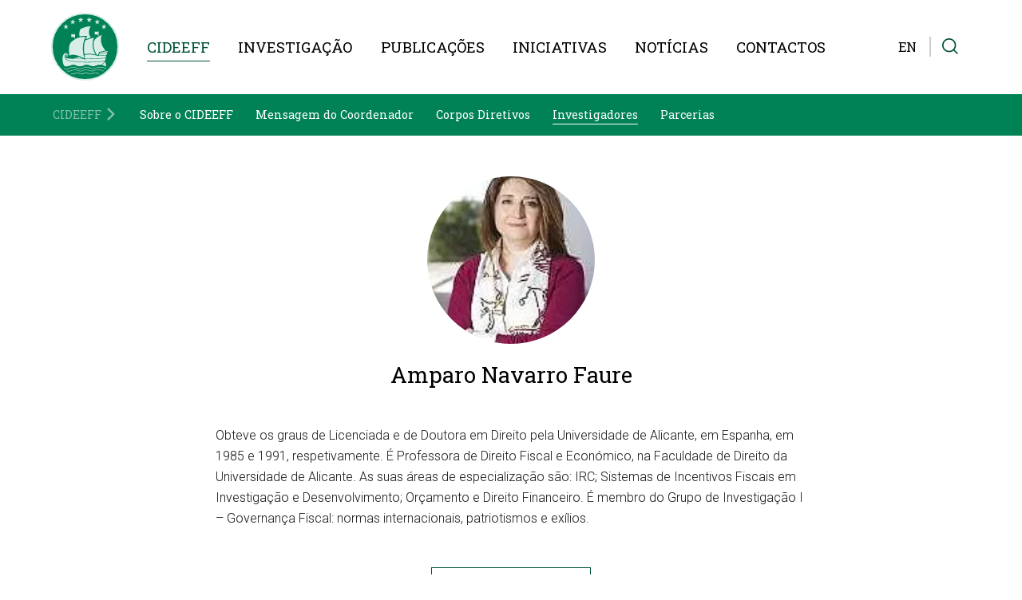

--- FILE ---
content_type: text/html; charset=utf-8
request_url: https://www.cideeff.pt/pt/cideeff/investigadores/amparo-navarro-faure/29/
body_size: 35778
content:
<!DOCTYPE html>
<html xmlns="http://www.w3.org/1999/xhtml" xmlns:og="http://opengraphprotocol.org/schema/" xmlns:fb="http://www.facebook.com/2008/fbml" version="XHTML+RDFa 1.0" xml:lang="pt" isolang="pt-PT" lang="pt">
<head>
    <meta http-equiv="Content-Type" content="text/html; charset=utf-8" lang="pt-PT">
<title>Amparo Navarro Faure - Investigadores - CIDEEFF - Investigadores - CIDEEFF - Novos Paradigmas da Relação entre Direito e Economia</title>
<meta http-equiv="title" content="Amparo Navarro Faure - Investigadores - CIDEEFF - Investigadores - CIDEEFF - Novos Paradigmas da Relação entre Direito e Economia">
<meta name="description" content="Obteve os graus de Licenciada e de Doutora em Direito pela Universidade de Alicante, em Espanha, em 1985 e 1991, respetivamente. É Professora de Direito Fiscal e Económico, na Faculdade de Direito d...">
<meta name="keywords" content="Amparo Navarro Faure, Investigadores, CIDEEFF, Investigadores">
<meta name="copyright" content="Copyright 2023 - 2026 © CIDEEFF. Created by Softway.">
<meta name="language" content="pt">
<meta name="viewport" content="width=device-width, initial-scale=1.0, maximum-scale=1, user-scalable=0">
<meta name="format-detection" content="telephone=no">
<meta http-equiv="X-UA-Compatible" content="IE=edge">
<meta name="theme-color" content="#008256">
<meta property="og:title" content="Amparo Navarro Faure - Investigadores - CIDEEFF - Investigadores - CIDEEFF - Novos Paradigmas da Relação entre Direito e Economia">
<meta property="og:site_name" content="CIDEEFF - Novos Paradigmas da Relação entre Direito e Economia">
<meta property="og:image" content="https://www.cideeff.pt/xms/img/1200x630/19a29/cT05MCZmPWpwZyZmbHRyW109JmJnPWZmZmZmZiZmYXI9MSZmPWpwZyZmbHRyW109Ym9yZHwwfDB8MjB8ZmZmZmZm/L08zbS8tME0zWnJTbS9obkd1TURqLzR5NDQvdnd2OXdsYS9aM2tabmpzSlpEWm5uanR6dGRrcg.jpg">
<meta property="og:image:width" content="1200">
<meta property="og:image:height" content="630">
<meta property="og:url" content="/pt/cideeff/investigadores/amparo-navarro-faure/29/">
<meta property="og:type" content="website">
<meta property="og:description" content="Obteve os graus de Licenciada e de Doutora em Direito pela Universidade de Alicante, em Espanha, em 1985 e 1991, respetivamente. É Professora de Direito Fiscal e Económico, na Faculdade de Direito d...">
<link rel="apple-touch-icon" sizes="120x120" href="/apple-touch-icon.png?v2">
<link rel="icon" type="image/png" href="/favicon-32x32.png?v2" sizes="32x32">
<link rel="icon" type="image/png" href="/favicon-16x16.png?v2" sizes="16x16">
<link rel="manifest" href="/site.webmanifest?v2">
<link rel="mask-icon" href="/safari-pinned-tab.svg?v2" color="#00a775">
<meta name="msapplication-TileColor" content="#00291b">
<link rel="shortcut icon" type="image/x-icon" href="/favicon.ico?v2">
<link rel="image_src" href="https://www.cideeff.pt/xms/img/1200x630/19a29/cT05MCZmPWpwZyZmbHRyW109JmJnPWZmZmZmZiZmYXI9MSZmPWpwZyZmbHRyW109Ym9yZHwwfDB8MjB8ZmZmZmZm/L08zbS8tME0zWnJTbS9obkd1TURqLzR5NDQvdnd2OXdsYS9aM2tabmpzSlpEWm5uanR6dGRrcg.jpg">
<link rel="canonical" href="https://www.cideeff.pt/pt/cideeff/investigadores/amparo-navarro-faure/29/">
<link rel="alternate" hreflang="pt" href="https://www.cideeff.pt/pt/cideeff/investigadores/amparo-navarro-faure/29/">
<link rel="alternate" hreflang="en" href="https://www.cideeff.pt/en/cideeff/researchers/amparo-navarro-faure/29/">

<!-- styles -->
<link rel="preload stylesheet" as="style" type="text/css" href="/assets/css/app.css?id=d1369c0cdc779e73bf3c"/>

<!-- Fonts -->
<link rel="preconnect" href="https://fonts.googleapis.com">
<link rel="preconnect" href="https://fonts.gstatic.com" crossorigin>
<link href="https://fonts.googleapis.com/css2?family=Roboto+Slab:wght@300;400&family=Roboto:ital,wght@0,300;0,400;1,300&display=swap" as="style" rel="stylesheet preload dns-prefetch preconnect">

<!-- Google Tag Manager Head -->
<!-- Google Tag Manager -->
<script>(function(w,d,s,l,i){w[l]=w[l]||[];w[l].push({'gtm.start':
            new Date().getTime(),event:'gtm.js'});var f=d.getElementsByTagName(s)[0],
        j=d.createElement(s),dl=l!='dataLayer'?'&l='+l:'';j.async=true;j.src=
        'https://www.googletagmanager.com/gtm.js?id='+i+dl;f.parentNode.insertBefore(j,f);
    })(window,document,'script','dataLayer','GTM-P3S9N4J');</script>
<!-- End Google Tag Manager -->

<!-- Share -->
<meta data-control-sharer="sharer" data-icon="off"></head>

<body class="" data-menu="cideeff-investigadores.detail" data-control="scrolling">

<!-- Google Tag Manager (noscript) -->
<noscript><iframe src="https://www.googletagmanager.com/ns.html?id=GTM-P3S9N4J"
                  height="0" width="0" style="display:none;visibility:hidden"></iframe></noscript>
<!-- End Google Tag Manager (noscript) -->


<div id="fw-main" class="">

    
        <div class="hamburger-curtain" data-hamburger-menu-curtain></div>
<div class="hamburger-menu hamburger-nav" data-hamburger-menu>

    <nav class="hamburger-navigation d-flex flex-column">
        <!--BEGIN GLOBAL HAMBURGER MENU NAVIGATION-->
        <ul>

            <li class="ham-item active">
                <a class="ham-link selected" href="javascript:void(0);"><span>CIDEEFF</span><i class="icon icon-small"><svg width="91" height="150" viewBox="0 0 91 150" xmlns="http://www.w3.org/2000/svg" preserveAspectRatio="xMidYMid meet" fill="currentColor">
    <path d="M0,15.814l59.186,59.186c0,-0 -59.186,59.186 -59.186,59.186l15.814,15.814l75,-75l-75,-75l-15.814,15.814Z"></path>
</svg></i></a>
                <div class="nav-wrapper">
                    <div class="nav-header">
                        <a href="javascript:void(0);" class="nav-back">
                            <i class="icon icon-small"><svg width="91" height="150" viewBox="0 0 91 150" xmlns="http://www.w3.org/2000/svg" preserveAspectRatio="xMidYMid meet" fill="currentColor">
    <path d="M91,15.814l-59.186,59.186c-0,-0 59.186,59.186 59.186,59.186l-15.814,15.814l-75,-75l75,-75l15.814,15.814Z"></path>
</svg></i><h3 class=" mb-0 nav-header-title">CIDEEFF</h3>
                        </a>
                    </div>
                    <div class="items">
                        <ul>
                                                            <li><a class="" href="/pt/cideeff/sobre-o-cideeff/"><span>Sobre o CIDEEFF</span></a></li>
                                                            <li><a class="" href="/pt/cideeff/mensagem-do-coordenador/"><span>Mensagem do Coordenador</span></a></li>
                                                            <li><a class="" href="/pt/cideeff/corpos-diretivos/"><span>Corpos Diretivos</span></a></li>
                                                            <li><a class="active selected" href="/pt/cideeff/investigadores/"><span>Investigadores</span></a></li>
                                                            <li><a class="" href="/pt/cideeff/parcerias/"><span>Parcerias</span></a></li>
                                                    </ul>
                    </div>
                </div>
            </li>

            <li class="ham-item ">
                <a class="ham-link " href="javascript:void(0);"><span>Investigação</span><i class="icon icon-small"><svg width="91" height="150" viewBox="0 0 91 150" xmlns="http://www.w3.org/2000/svg" preserveAspectRatio="xMidYMid meet" fill="currentColor">
    <path d="M0,15.814l59.186,59.186c0,-0 -59.186,59.186 -59.186,59.186l15.814,15.814l75,-75l-75,-75l-15.814,15.814Z"></path>
</svg></i></a>
                <div class="nav-wrapper">
                    <div class="nav-header">
                        <a href="javascript:void(0);" class="nav-back">
                            <i class="icon icon-small"><svg width="91" height="150" viewBox="0 0 91 150" xmlns="http://www.w3.org/2000/svg" preserveAspectRatio="xMidYMid meet" fill="currentColor">
    <path d="M91,15.814l-59.186,59.186c-0,-0 59.186,59.186 59.186,59.186l-15.814,15.814l-75,-75l75,-75l15.814,15.814Z"></path>
</svg></i><h3 class=" mb-0 nav-header-title">Investigação</h3>
                        </a>
                    </div>
                    <div class="items" data-children>
                        <ul>

                            <li class="ham-subitem has-children ">
                                <a data-has-children class="ham-sublink has-sublevel " href="javascript:void(0);"><span>Grupos de Investigação<i class="icon icon-small"><svg width="91" height="150" viewBox="0 0 91 150" xmlns="http://www.w3.org/2000/svg" preserveAspectRatio="xMidYMid meet" fill="currentColor">
    <path d="M0,15.814l59.186,59.186c0,-0 -59.186,59.186 -59.186,59.186l15.814,15.814l75,-75l-75,-75l-15.814,15.814Z"></path>
</svg></i></span></a>
                                <div class="nav-wrapper">
                                    <div class="nav-header">
                                        <a href="javascript:void(0);" class="nav-subback">
                                            <i class="icon icon-small"><svg width="91" height="150" viewBox="0 0 91 150" xmlns="http://www.w3.org/2000/svg" preserveAspectRatio="xMidYMid meet" fill="currentColor">
    <path d="M91,15.814l-59.186,59.186c-0,-0 59.186,59.186 59.186,59.186l-15.814,15.814l-75,-75l75,-75l15.814,15.814Z"></path>
</svg></i><h3 class="mb-0 nav-header-title">Grupos de Investigação</h3>
                                        </a>
                                    </div>
                                    <div class="items" data-children>
                                        <ul>
                                                                                                                                            <li><a href="/pt/investigacao/grupos-de-investigacao/grupo-i-governanca-fiscal/76/" class=""><span><small class="d-block text-uppercase fw-light line-height-small">Grupo I</small>Governan&ccedil;a Fiscal</span></a></li>
                                                                                                                                            <li><a href="/pt/investigacao/grupos-de-investigacao/grupo-ii-globalizacao-concorrencia-e-desenvolvimento/77/" class=""><span><small class="d-block text-uppercase fw-light line-height-small">Grupo II</small>Globaliza&ccedil;&atilde;o, Concorr&ecirc;ncia e Desenvolvimento</span></a></li>
                                                                                                                                            <li><a href="/pt/investigacao/grupos-de-investigacao/grupo-iii-law-and-economics/78/" class=""><span><small class="d-block text-uppercase fw-light line-height-small">Grupo III</small>Law and Economics</span></a></li>
                                                                                                                                            <li><a href="/pt/investigacao/grupos-de-investigacao/grupo-iv-governanca-economica-financeira-e-monetaria-e-o-futuro-da-uniao-europeia/79/" class=""><span><small class="d-block text-uppercase fw-light line-height-small">Grupo IV</small>Governan&ccedil;a Econ&oacute;mica, Financeira e Monet&aacute;ria e o Futuro da Uni&atilde;o Europeia</span></a></li>
                                                                                                                                            <li><a href="/pt/investigacao/grupos-de-investigacao/outro-projetos-transversais/6371/" class=""><span><small class="d-block text-uppercase fw-light line-height-small">Outro</small>Projetos Transversais</span></a></li>
                                                                                        <li><a href="/pt/investigacao/grupos-de-investigacao/"><span>Ver Todos</span></a></li>
                                        </ul>
                                    </div>
                                </div>
                            </li>

                            <li><a  href=""><span></span></a></li>

                        </ul>
                    </div>
                </div>
            </li>

            <li class="ham-item ">
                <a class="ham-link " href="javascript:void(0);"><span>Publicações</span><i class="icon icon-small"><svg width="91" height="150" viewBox="0 0 91 150" xmlns="http://www.w3.org/2000/svg" preserveAspectRatio="xMidYMid meet" fill="currentColor">
    <path d="M0,15.814l59.186,59.186c0,-0 -59.186,59.186 -59.186,59.186l15.814,15.814l75,-75l-75,-75l-15.814,15.814Z"></path>
</svg></i></a>
                <div class="nav-wrapper">
                    <div class="nav-header">
                        <a href="javascript:void(0);" class="nav-back">
                            <i class="icon icon-small"><svg width="91" height="150" viewBox="0 0 91 150" xmlns="http://www.w3.org/2000/svg" preserveAspectRatio="xMidYMid meet" fill="currentColor">
    <path d="M91,15.814l-59.186,59.186c-0,-0 59.186,59.186 59.186,59.186l-15.814,15.814l-75,-75l75,-75l15.814,15.814Z"></path>
</svg></i><h3 class=" mb-0 nav-header-title">Publicações</h3>
                        </a>
                    </div>
                    <div class="items" data-children>
                        <ul>

                            <li class="ham-subitem has-children ">
                                <a data-has-children class="ham-sublink has-sublevel " href="javascript:void(0);"><span>Tipos de Publicações<i class="icon icon-small"><svg width="91" height="150" viewBox="0 0 91 150" xmlns="http://www.w3.org/2000/svg" preserveAspectRatio="xMidYMid meet" fill="currentColor">
    <path d="M0,15.814l59.186,59.186c0,-0 -59.186,59.186 -59.186,59.186l15.814,15.814l75,-75l-75,-75l-15.814,15.814Z"></path>
</svg></i></span></a>
                                <div class="nav-wrapper">
                                    <div class="nav-header">
                                        <a href="javascript:void(0);" class="nav-subback">
                                            <i class="icon icon-small"><svg width="91" height="150" viewBox="0 0 91 150" xmlns="http://www.w3.org/2000/svg" preserveAspectRatio="xMidYMid meet" fill="currentColor">
    <path d="M91,15.814l-59.186,59.186c-0,-0 59.186,59.186 59.186,59.186l-15.814,15.814l-75,-75l75,-75l15.814,15.814Z"></path>
</svg></i><h3 class="mb-0 nav-header-title">Tipos de Publicações</h3>
                                        </a>
                                    </div>
                                    <div class="items" data-children>
                                        <ul>
                                                                                            <li><a href="/pt/publicacoes/revista-financas-publicas-e-direito-fiscal/" class=""><span>Revista Finanças Públicas e Direito Fiscal</span></a></li>
                                                                                            <li><a href="/pt/publicacoes/concorrencia-e-regulacao/" class=""><span>Concorrência & Regulação</span></a></li>
                                                                                            <li><a href="/pt/publicacoes/cadernos-ideff/" class=""><span>Cadernos IDEFF</span></a></li>
                                                                                            <li><a href="/pt/publicacoes/cadernos-ideff-internacionais/" class=""><span>Cadernos IDEFF Internacionais</span></a></li>
                                                                                            <li><a href="/pt/publicacoes/coloquios-ideff/" class=""><span>Colóquios IDEFF</span></a></li>
                                                                                            <li><a href="/pt/publicacoes/working-papers/" class=""><span>Working Papers</span></a></li>
                                                                                            <li><a href="/pt/publicacoes/outras-publicacoes/" class=""><span>Outras Publicações</span></a></li>
                                                                                        <li><a href="/pt/publicacoes/"><span>Ver Todas</span></a></li>
                                        </ul>
                                    </div>
                                </div>
                            </li>

                            <li><a  href="/pt/publicacoes/call-for-papers/"><span>Call for Papers</span></a></li>

                        </ul>
                    </div>
                </div>
            </li>

            <li class="ham-item ">
                <a class="ham-link " href="javascript:void(0);"><span>Iniciativas</span><i class="icon icon-small"><svg width="91" height="150" viewBox="0 0 91 150" xmlns="http://www.w3.org/2000/svg" preserveAspectRatio="xMidYMid meet" fill="currentColor">
    <path d="M0,15.814l59.186,59.186c0,-0 -59.186,59.186 -59.186,59.186l15.814,15.814l75,-75l-75,-75l-15.814,15.814Z"></path>
</svg></i></a>
                <div class="nav-wrapper">
                    <div class="nav-header">
                        <a href="javascript:void(0);" class="nav-back">
                            <i class="icon icon-small"><svg width="91" height="150" viewBox="0 0 91 150" xmlns="http://www.w3.org/2000/svg" preserveAspectRatio="xMidYMid meet" fill="currentColor">
    <path d="M91,15.814l-59.186,59.186c-0,-0 59.186,59.186 59.186,59.186l-15.814,15.814l-75,-75l75,-75l15.814,15.814Z"></path>
</svg></i><h3 class=" mb-0 nav-header-title">Iniciativas</h3>
                        </a>
                    </div>
                    <div class="items" data-children>
                        <ul>

                                                            <li><a href="/pt/iniciativas/?f_grupo=grupo_1" class=""><span><small class="d-block text-uppercase fw-light line-height-small">Grupo I</small>Governan&ccedil;a Fiscal</span></a></li>
                                                            <li><a href="/pt/iniciativas/?f_grupo=grupo_2" class=""><span><small class="d-block text-uppercase fw-light line-height-small">Grupo II</small>Globaliza&ccedil;&atilde;o, Concorr&ecirc;ncia e Desenvolvimento</span></a></li>
                                                            <li><a href="/pt/iniciativas/?f_grupo=grupo_3" class=""><span><small class="d-block text-uppercase fw-light line-height-small">Grupo III</small>Law and Economics</span></a></li>
                                                            <li><a href="/pt/iniciativas/?f_grupo=grupo_4" class=""><span><small class="d-block text-uppercase fw-light line-height-small">Grupo IV</small>Governan&ccedil;a Econ&oacute;mica, Financeira e Monet&aacute;ria e o Futuro da Uni&atilde;o Europeia</span></a></li>
                                                            <li><a href="/pt/iniciativas/?f_grupo=grupo_5" class=""><span><small class="d-block text-uppercase fw-light line-height-small">Outro</small>Projetos Transversais</span></a></li>
                            
                            <li><a href="/pt/iniciativas/"><span>Ver Todas</span></a></li>

                        </ul>
                    </div>
                </div>
            </li>

            <li class="ham-item ">
                <a class=" " href="/pt/noticias/"><span>Notícias</span></a>
            </li>

            <li class="ham-item ">
                <a class=" " href="/pt/contactos/"><span>Contactos</span></a>
            </li>

        </ul>
    </nav>
</div>
<header>
    <div class="navbar-container">
        <nav class="navbar navbar-light navbar-expand-lg">
            <div class="container-fluid">

                <a class="navbar-brand" title="CIDEEFF" href="/pt/">
                    <svg width="300" height="300" viewBox="0 0 300 300" xmlns="http://www.w3.org/2000/svg" preserveAspectRatio="xMidYMid meet" fill="currentColor">
    <path d="M215.15,274.915c-0.19,-0.236 -0.459,-0.378 -0.766,-0.409c-0.678,-0.065 -1.293,-0.168 -1.879,-0.302c-4.411,-2.663 -9.549,-4.078 -15.267,-4.199c-0.249,-0.006 -0.501,-0.009 -0.749,-0.009c-6.055,-0 -12.432,1.492 -17.878,4.171c-1.261,0.342 -2.501,0.507 -3.77,0.507l-0.313,-0.004c-3.291,-0.068 -6.458,-1.259 -9.569,-2.427c-3.227,-1.209 -6.555,-2.458 -10.211,-2.537l-0.37,-0.003c-2.088,-0 -4.108,0.404 -6.243,1.259c-4.007,2.406 -9.163,3.789 -14.148,3.789c-0.195,-0 -0.382,-0 -0.577,-0.007c-4.202,-0.086 -8.143,-1.158 -11.415,-3.116c-2.22,-1.122 -4.464,-1.692 -6.876,-1.742l-0.329,-0.002c-3.91,-0 -7.578,1.41 -11.18,2.801c-3.35,1.29 -6.816,2.628 -10.358,2.628l-0.299,-0.006c-1.24,-0.018 -2.411,-0.198 -3.562,-0.537c-0.886,-0.315 -1.759,-0.65 -2.642,-0.989c-0.58,-0.211 -1.221,0.084 -1.426,0.638c-0.115,0.273 -0.112,0.574 0.006,0.844c0.127,0.277 0.348,0.488 0.631,0.598c0.886,0.348 1.788,0.687 2.744,1.022c1.374,0.41 2.744,0.622 4.196,0.653l0.355,0.006c3.943,-0 7.624,-1.417 11.235,-2.803c3.332,-1.29 6.772,-2.626 10.293,-2.626l0.293,0.002c2.042,0.041 3.966,0.526 5.855,1.464c3.534,2.123 7.832,3.298 12.438,3.394c0.202,0.003 0.407,0.006 0.618,0.006c5.384,-0 10.922,-1.479 15.13,-4.03c1.75,-0.684 3.471,-1.016 5.268,-1.016l0.32,0.005c3.289,0.065 6.456,1.253 9.514,2.405c3.229,1.22 6.573,2.474 10.256,2.556l0.349,0.003c1.509,-0 2.939,-0.202 4.568,-0.659c5.532,-2.701 11.844,-4.159 17.808,-4.01c5.37,0.115 10.18,1.451 14.284,3.963c0.1,0.059 0.209,0.103 0.331,0.134c0.738,0.183 1.512,0.314 2.362,0.394l0.113,0.004c0.567,-0 1.045,-0.429 1.101,-1.004c0.031,-0.293 -0.053,-0.579 -0.241,-0.809Zm20.154,-12.88c-0.973,-0.097 -1.825,-0.233 -2.647,-0.429c-5.803,-3.522 -12.551,-5.383 -20.081,-5.541c-8.227,-0.172 -17.02,1.802 -24.569,5.504c-1.862,0.5 -3.686,0.726 -5.575,0.686c-4.461,-0.092 -8.707,-1.69 -12.849,-3.244c-4.252,-1.595 -8.633,-3.246 -13.402,-3.345c-2.871,-0.062 -5.61,0.438 -8.496,1.589c-5.636,3.387 -12.858,5.249 -19.82,5.103c-5.691,-0.121 -10.981,-1.56 -15.378,-4.195c-2.879,-1.456 -5.806,-2.192 -8.905,-2.257c-5.264,-0.11 -10.209,1.802 -15.061,3.67c-4.631,1.787 -9.417,3.637 -14.368,3.529c-1.697,-0.032 -3.319,-0.286 -4.885,-0.747c-1.179,-0.42 -2.35,-0.867 -3.516,-1.315c-0.497,-0.187 -1.044,0.053 -1.234,0.548c-0.205,0.5 0.053,1.047 0.553,1.24c1.172,0.459 2.359,0.91 3.608,1.348c1.781,0.531 3.556,0.805 5.43,0.843c5.331,0.118 10.3,-1.806 15.18,-3.68c4.599,-1.778 9.363,-3.619 14.25,-3.516c2.816,0.06 5.454,0.731 8.028,2.018c4.615,2.769 10.228,4.304 16.254,4.431c7.32,0.154 14.912,-1.802 20.702,-5.308c2.528,-0.982 5.005,-1.433 7.612,-1.38c4.441,0.09 8.686,1.679 12.804,3.229c4.262,1.602 8.659,3.257 13.455,3.36c2.076,0.044 4.072,-0.208 6.281,-0.821c7.452,-3.633 15.922,-5.541 23.872,-5.373c7.241,0.155 13.7,1.951 19.226,5.339c0.096,0.056 0.187,0.091 0.28,0.115c0.952,0.234 1.959,0.402 3.071,0.51c0.538,0.056 0.995,-0.339 1.043,-0.867c0.053,-0.529 -0.334,-0.991 -0.863,-1.044Zm12.151,-11.048c-1.135,-0.112 -2.12,-0.271 -3.065,-0.501c-6.614,-4.009 -14.315,-6.137 -22.893,-6.318c-9.38,-0.196 -19.396,2.057 -28.015,6.281c-2.142,0.582 -4.237,0.836 -6.424,0.789c-5.091,-0.108 -9.956,-1.93 -14.695,-3.708c-4.845,-1.821 -9.846,-3.705 -15.273,-3.82c-3.265,-0.067 -6.364,0.502 -9.637,1.8c-6.47,3.882 -14.738,6.014 -22.698,5.843c-6.542,-0.133 -12.606,-1.783 -17.616,-4.808c-3.301,-1.65 -6.602,-2.487 -10.125,-2.557c-5.999,-0.131 -11.643,2.054 -17.159,4.186c-5.3,2.045 -10.779,4.155 -16.47,4.034c-1.954,-0.038 -3.798,-0.324 -5.613,-0.864c-1.352,-0.476 -2.688,-0.986 -4.009,-1.5c-0.503,-0.178 -1.048,0.058 -1.25,0.552c-0.18,0.498 0.06,1.05 0.555,1.24c1.35,0.519 2.7,1.036 4.114,1.536c2.013,0.6 4.034,0.913 6.169,0.954c6.067,0.13 11.714,-2.048 17.249,-4.184c5.29,-2.044 10.751,-4.152 16.367,-4.037c3.226,0.071 6.281,0.839 9.237,2.325c5.24,3.154 11.627,4.901 18.508,5.045c8.316,0.173 16.972,-2.055 23.583,-6.052c2.896,-1.135 5.744,-1.656 8.745,-1.594c5.107,0.108 9.952,1.932 14.699,3.71c4.836,1.822 9.861,3.703 15.29,3.814c2.369,0.053 4.64,-0.224 7.115,-0.916c8.528,-4.157 18.233,-6.341 27.322,-6.151c8.285,0.176 15.695,2.237 22.038,6.119c0.088,0.053 0.175,0.084 0.278,0.116c1.074,0.266 2.206,0.452 3.493,0.577c0.534,0.026 0.993,-0.342 1.041,-0.868c0.055,-0.528 -0.33,-0.99 -0.861,-1.043Zm-18.924,-16.074c8.734,2.303 19.375,7.229 19.375,7.229c0.361,-12.212 -3.524,-18.632 -5.79,-21.436c-2.001,2.629 -7.595,9.628 -13.585,14.207Zm-145.95,-17.352c-0.582,-0.093 -13.83,-2.294 -21.492,-8.918c-6.613,-5.718 -4.255,-17.074 -4.155,-17.556l0.025,0.006c0.32,-1.629 1.026,-2.732 1.681,-3.419c1.169,-1.237 2.869,-1.927 4.656,-1.893c0.731,0.019 1.445,0.149 2.117,0.392c2.487,1.122 3.556,3.294 2.763,5.548c-0.65,1.677 -2.428,2.862 -4.23,2.825c-0.736,-0.038 -1.483,-0.451 -2.042,-1.143c-0.575,-0.685 -0.861,-1.512 -0.746,-2.208c0.224,-1.557 1.408,-1.899 1.877,-1.426c0.099,0.109 0.192,0.277 0.336,0.491c0.388,0.606 1.01,1.564 1.84,1.286c0.351,-0.111 0.615,-0.316 0.748,-0.609c0.168,-0.367 0.137,-0.826 -0.099,-1.304c-0.565,-1.127 -1.84,-1.764 -3.332,-1.636c-0.867,0.214 -1.672,0.833 -2.169,1.694c-0.507,0.891 -0.63,1.946 -0.323,2.959c0.494,2.175 2.247,3.602 4.45,3.646c0.588,0.014 1.209,-0.068 1.834,-0.246c2.953,-1.15 5.71,-4.917 4.87,-8.476c-1.06,-4.155 -5.346,-7.244 -10.171,-7.35c-4.166,-0.087 -8.352,2.409 -11.158,6.663c-5.358,7.638 -7.102,34.54 3.789,52.483c1.326,0.513 2.687,1.029 4.03,1.51c1.948,0.572 3.882,0.877 5.924,0.92c5.896,0.118 11.48,-2.038 16.876,-4.124c5.377,-2.073 10.928,-4.223 16.749,-4.103c3.372,0.068 6.542,0.874 9.712,2.458c5.091,3.078 11.311,4.769 18.027,4.911c8.14,0.171 16.597,-2.008 23.214,-5.985c3.032,-1.187 5.997,-1.725 9.115,-1.663c5.262,0.114 10.203,1.966 14.961,3.76c4.787,1.8 9.734,3.655 15.024,3.768c2.294,0.052 4.463,-0.221 6.676,-0.824c8.646,-4.209 18.521,-6.437 27.766,-6.242c1.209,0.026 2.634,0.221 4.159,0.535c6.465,-4.435 13.013,-12.749 14.844,-15.158c-0.106,-0.121 -0.165,-0.186 -0.149,-0.209c0.187,-0.17 0.375,-0.409 0.574,-0.692c-31.396,3.45 -58.1,4.75 -81.027,4.752c-32.572,0 -57.535,-2.623 -77.544,-5.423Zm-20.142,-10.477c7.213,6.245 20.307,8.414 20.444,8.436c34.173,4.782 82.877,9.037 159.454,0.502c1.319,-2.924 2.683,-7.465 3.587,-12.162c-37.619,2.677 -69.814,3.631 -95.707,3.743c0.401,1.769 0.685,2.937 0.69,2.978l0.161,0.677l-0.625,-0.326c-0.07,-0.04 -2.684,-1.433 -6.336,-3.316c-34.75,-0.022 -57.115,-1.548 -64.792,-2.17c-12.5,-0.283 -18.178,-3.506 -20.68,-6.862c0.301,2.999 1.274,6.309 3.804,8.5Zm59.674,-8.844l-22.724,6.086c-1.625,0.365 -3.282,0.683 -4.957,0.954c10.707,0.56 26.069,1.115 45.638,1.197c-6.626,-3.369 -14.57,-7.246 -17.957,-8.237Zm124.823,-3.032l0.193,-3.58l-34.514,1.567l-0.015,0.058l-0.2,-0.053l-0.083,0.007l-0,-0.022c-7.345,-1.903 -29.169,-6.881 -41.803,-7.149l-0.32,-0.006c-13.926,-0.206 -22.109,3.816 -23.387,4.498c0.314,3.011 1.849,10.122 2.94,15.017c26.05,-0.106 58.531,-1.062 96.555,-3.779c0.354,-2.257 0.587,-4.494 0.634,-6.558Zm-156.2,-7.752c0.977,-0.018 1.965,-0.012 2.912,0.007c20.398,0.432 36.02,8.686 52.553,17.432l0.118,0.069c-12.944,-51.823 -3.828,-83.181 6.686,-100.725c-0.411,-0.012 -0.855,-0.025 -1.343,-0.041c-6.583,-0.137 -23.291,0.144 -36.72,5.658c-15.143,6.233 -28.663,17.535 -31.988,22.11c-5.469,7.546 -7.057,20.372 -7.443,29.802c-0.416,10.217 0.492,21.673 2.368,30.416c2.247,-1.862 6.61,-4.635 12.857,-4.728Zm160.876,-5.941c0.147,-1.078 0.299,-2.179 0.529,-3.21l-36.448,6.567l-2.299,6.223l34.355,-1.564c2.943,-1.137 3.41,-4.628 3.863,-8.016Zm-60.976,-54.006c-3.457,16.291 1.18,43.346 14.925,60.636l4.77,1.11l5.585,-14.971l29.233,-5.723c-9.314,-10.752 -15.984,-22.936 -19.307,-35.329c-3.556,-13.304 -3.023,-26.446 1.523,-38.2c-1.18,0.634 -2.393,1.283 -3.642,1.953c-14.061,7.471 -29.995,15.949 -33.087,30.524Zm-43.329,58.055c5.564,-2.138 12.868,-3.133 21.729,-2.947c12.136,0.254 24.303,2.664 30.395,4.056c-7.022,-9.722 -11.972,-22.838 -13.694,-36.491c-1.899,-15.093 0.199,-29.601 5.924,-41.126c-20.364,2.713 -38.095,11.288 -41.469,12.996c-5.983,18.722 -7.083,42.886 -2.885,63.512Zm105.582,-9.496l0.084,-0.053c1.731,-0.939 2.645,-3.279 2.194,-5.645c-3.832,0.737 -7.761,1.439 -11.574,2.126c-8.376,1.492 -17.013,3.034 -25.189,5.069l-1.866,5.06l36.339,-6.549l0.012,-0.008Zm-100.568,-60.149c8.211,-4.082 19.794,-6.975 24.533,-8.056c-1.826,-2.499 -5.019,-7.235 -6.43,-11.69c-4.379,-11.201 -2.697,-24.807 5.154,-41.504c-18.356,1.184 -34.418,7.574 -46.502,13.129c-4.706,9.174 -8.153,22.797 -4.124,34.315c8.373,-1.8 21.547,-2.412 28.51,-2.266c3.604,0.078 4.673,0.311 5.156,0.481l1.65,0.586l-0.954,1.447c-2.813,4.264 -5.451,9.974 -6.993,13.558Zm-48.59,-4.421l0.43,-20.194c-4.414,0.999 -7.876,1.415 -11.165,1.343c-2.345,-0.049 -4.577,-0.351 -6.771,-0.925l-0.511,12.693c1.43,0.817 3.115,1.218 5.278,1.262c1.644,0.033 3.335,-0.137 4.964,-0.305c1.606,-0.164 3.111,-0.318 4.541,-0.292l0.925,0.049l-0.161,7.818l2.47,-1.449Zm108.955,-12.008l0.42,-20.195c-4.411,1 -7.866,1.416 -11.165,1.346c-2.349,-0.047 -4.567,-0.351 -6.763,-0.92l-0.515,12.689c1.438,0.818 3.12,1.215 5.286,1.263c1.625,0.034 3.326,-0.137 4.967,-0.305c1.585,-0.168 3.095,-0.32 4.528,-0.295l0.945,0.05l-0.161,7.819l2.458,-1.452Zm-159.022,-31.284l7.73,-5.625l7.744,5.625l-2.961,-9.1l7.741,-5.619l-9.563,0l-2.961,-9.097l-2.95,9.097l-9.57,0l7.736,5.619l-2.946,9.1Zm176.366,0l7.738,-5.625l7.735,5.625l-2.948,-9.1l7.738,-5.619l-9.569,0l-2.956,-9.097l-2.959,9.097l-9.553,0l7.732,5.619l-2.958,9.1Zm-144.716,-22.008l7.739,-5.622l7.735,5.622l-2.949,-9.099l7.735,-5.62l-9.57,0l-2.951,-9.097l-2.96,9.097l-9.557,0l7.736,5.62l-2.958,9.099Zm113.568,0l7.739,-5.622l7.739,5.622l-2.957,-9.099l7.739,-5.62l-9.565,0l-2.956,-9.097l-2.943,9.097l-9.57,0l7.733,5.62l-2.959,9.099Zm-37.173,-9.793l7.745,-5.622l7.729,5.622l-2.949,-9.098l7.742,-5.618l-9.576,0l-2.946,-9.098l-2.963,9.098l-9.553,0l7.729,5.618l-2.958,9.098Zm-39.668,0l7.732,-5.622l7.742,5.622l-2.961,-9.098l7.739,-5.618l-9.564,0l-2.956,-9.098l-2.953,9.098l-9.562,0l7.729,5.618l-2.946,9.098Z" style="fill-rule:nonzero;"></path>
</svg>                </a>

                <button class="navbar-toggler collapsed" type="button" aria-label="Menu" data-control="menu-hamburger" data-toggler>
                    <div id="nav-icon">
                        <span></span>
                        <span></span>
                        <span></span>
                        <span></span>
                    </div>
                </button>

                <div class="search-mobile-container" id="mobileSearchContainer">

                    <div class="search-form-menu">
                        <form action="/pt/resultados-de-pesquisa/">
                            <div class="form-group mb-0">
                                <div class="input-group">
                                    <input type="text" class="form-control custom-search" name="f_kw" data-search-input-2 placeholder="Pesquisar no site..." />
                                    <div class="input-group-append">
                                        <button class="btn btn-search" type="submit" title="Pesquisar">
                                            <i class="icon icon-small"><svg width="50" height="50" viewBox="0 0 50 50" xmlns="http://www.w3.org/2000/svg" preserveAspectRatio="xMidYMid meet" fill="currentColor">
    <path fill-rule="evenodd" clip-rule="evenodd" d="M21.7386 39.26C31.4149 39.26 39.2591 31.4156 39.2591 21.7391C39.2591 12.0625 31.4149 4.21815 21.7386 4.21815C12.0623 4.21815 4.21805 12.0625 4.21805 21.7391C4.21805 31.4156 12.0623 39.26 21.7386 39.26ZM21.7386 43.4782C33.7445 43.4782 43.4771 33.7453 43.4771 21.7391C43.4771 9.73292 33.7445 0 21.7386 0C9.73269 0 0 9.73292 0 21.7391C0 33.7453 9.73269 43.4782 21.7386 43.4782Z"></path>
    <path fill-rule="evenodd" clip-rule="evenodd" d="M47.0174 50L34.082 37.0643L37.0646 34.0817L50 47.0173L47.0174 50Z"></path>
</svg>
</i>
                                        </button>
                                    </div>
                                </div>
                            </div>
                        </form>
                    </div>

                    <div class="search-mobile-close" title="Fechar" onclick="$('#mobileSearchContainer').toggleClass('reveal')">
                        <span></span>
                        <span></span>
                    </div>

                </div>

                <ul class="navbar-nav menu-mobile-widgets d-flex flex-row d-lg-none">
																						                            <li class="nav-item ms-auto"><a class="nav-link lang" href="/en/cideeff/researchers/amparo-navarro-faure/29/">EN</a></li>
																                    <li class="nav-item position-relative">
                        <a class="nav-link search "  title="Pesquisar" href="javascript:void(0);" onclick="$('#mobileSearchContainer').toggleClass('reveal'); $('[data-search-input-2]').focus()"><i class="icon icon-small"><svg width="50" height="50" viewBox="0 0 50 50" xmlns="http://www.w3.org/2000/svg" preserveAspectRatio="xMidYMid meet" fill="currentColor">
    <path fill-rule="evenodd" clip-rule="evenodd" d="M21.7386 39.26C31.4149 39.26 39.2591 31.4156 39.2591 21.7391C39.2591 12.0625 31.4149 4.21815 21.7386 4.21815C12.0623 4.21815 4.21805 12.0625 4.21805 21.7391C4.21805 31.4156 12.0623 39.26 21.7386 39.26ZM21.7386 43.4782C33.7445 43.4782 43.4771 33.7453 43.4771 21.7391C43.4771 9.73292 33.7445 0 21.7386 0C9.73269 0 0 9.73292 0 21.7391C0 33.7453 9.73269 43.4782 21.7386 43.4782Z"></path>
    <path fill-rule="evenodd" clip-rule="evenodd" d="M47.0174 50L34.082 37.0643L37.0646 34.0817L50 47.0173L47.0174 50Z"></path>
</svg>
</i></a>
                    </li>
                </ul>

                <div class="offcanvas offcanvas-end" data-bs-scroll="true" data-bs-backdrop="false" tabindex="-1" id="offcanvasNavbar" aria-labelledby="offcanvasNavbarLabel">
                    <div class="offcanvas-body">

                        <ul class="navbar-nav w-100 d-flex align-items-center" data-control="dropdown-hover">

                            <li class="nav-item dropdown" data-dropdown data-dropdown-submenu>
                                <a class="nav-link d-xl-none active" href="/pt/cideeff/" onclick="window.location.href = this.href" type="button" data-bs-toggle="dropdown" aria-expanded="false">CIDEEFF</a>
                                <a class="nav-link d-none d-xl-block active" href="/pt/cideeff/">CIDEEFF</a>
                                <div class="dropdown-menu dropdown-menu-dark dropdown-menu-fixed reveal-dropdown-menu">
                                    <div class="container-fluid">
                                        <div class="row">
                                            <div class="col">
                                                <div class="nudge-menu">
                                                    <div class="dropdown-item dropdown-item-title">
                                                        CIDEEFF <i class="icon icon-smaller"><svg width="91" height="150" viewBox="0 0 91 150" xmlns="http://www.w3.org/2000/svg" preserveAspectRatio="xMidYMid meet" fill="currentColor">
    <path d="M0,15.814l59.186,59.186c0,-0 -59.186,59.186 -59.186,59.186l15.814,15.814l75,-75l-75,-75l-15.814,15.814Z"></path>
</svg></i>
                                                    </div>
                                                                                                            <a class="dropdown-item " href="/pt/cideeff/sobre-o-cideeff/"><span>Sobre o CIDEEFF</span></a>
                                                                                                            <a class="dropdown-item " href="/pt/cideeff/mensagem-do-coordenador/"><span>Mensagem do Coordenador</span></a>
                                                                                                            <a class="dropdown-item " href="/pt/cideeff/corpos-diretivos/"><span>Corpos Diretivos</span></a>
                                                                                                            <a class="dropdown-item active" href="/pt/cideeff/investigadores/"><span>Investigadores</span></a>
                                                                                                            <a class="dropdown-item " href="/pt/cideeff/parcerias/"><span>Parcerias</span></a>
                                                                                                    </div>
                                            </div>
                                        </div>
                                    </div>
                                </div>
                            </li>

                            <li class="nav-item dropdown" data-dropdown data-dropdown-submenu>
                                <a class="nav-link d-xl-none " href="/pt/investigacao/" onclick="window.location.href = this.href" type="button" data-bs-toggle="dropdown" aria-expanded="false">Investigação</a>
                                <a class="nav-link d-none d-xl-block " href="/pt/investigacao/">Investigação</a>
                                <div class="dropdown-menu dropdown-menu-dark dropdown-menu-fixed ">
                                    <div class="container-fluid">
                                        <div class="row">
                                            <div class="col">
                                                <div class="nudge-menu">

                                                    <div class="dropdown-item dropdown-item-title">
                                                        Investigação <i class="icon icon-smaller"><svg width="91" height="150" viewBox="0 0 91 150" xmlns="http://www.w3.org/2000/svg" preserveAspectRatio="xMidYMid meet" fill="currentColor">
    <path d="M0,15.814l59.186,59.186c0,-0 -59.186,59.186 -59.186,59.186l15.814,15.814l75,-75l-75,-75l-15.814,15.814Z"></path>
</svg></i>
                                                    </div>

                                                    <!-- todo - na integração checkar comportamento mobile e assim!!! -->
                                                    <div class="dropdown-submenu">
                                                        <a class="dropdown-item d-xl-none " href="javascript:void(0);" type="button" data-bs-toggle="dropdown" aria-expanded="false">
                                                            <span>Grupos de Investigação <i class="icon icon-dropdown ms-1"><svg width="13" height="7" viewBox="0 0 13 7" xmlns="http://www.w3.org/2000/svg" preserveAspectRatio="xMidYMid meet" fill="currentColor">
    <path d="M12.855,0.147c0.094,0.094 0.147,0.221 0.147,0.354c-0,0.133 -0.053,0.26 -0.147,0.354l-6,6c-0.094,0.094 -0.222,0.147 -0.354,0.147c-0.133,-0 -0.261,-0.053 -0.354,-0.147l-6,-6c-0.094,-0.094 -0.147,-0.221 -0.147,-0.354c-0,-0.275 0.226,-0.501 0.501,-0.501c0.132,0 0.26,0.053 0.354,0.147l5.646,5.647l5.646,-5.647c0.093,-0.094 0.221,-0.147 0.354,-0.147c0.132,-0 0.26,0.053 0.354,0.147Z"></path>
</svg></i></span>
                                                        </a>
                                                        <a class="dropdown-item d-none d-xl-block " href="/pt/investigacao/grupos-de-investigacao/">
                                                            <span>Grupos de Investigação <i class="icon icon-dropdown ms-1"><svg width="13" height="7" viewBox="0 0 13 7" xmlns="http://www.w3.org/2000/svg" preserveAspectRatio="xMidYMid meet" fill="currentColor">
    <path d="M12.855,0.147c0.094,0.094 0.147,0.221 0.147,0.354c-0,0.133 -0.053,0.26 -0.147,0.354l-6,6c-0.094,0.094 -0.222,0.147 -0.354,0.147c-0.133,-0 -0.261,-0.053 -0.354,-0.147l-6,-6c-0.094,-0.094 -0.147,-0.221 -0.147,-0.354c-0,-0.275 0.226,-0.501 0.501,-0.501c0.132,0 0.26,0.053 0.354,0.147l5.646,5.647l5.646,-5.647c0.093,-0.094 0.221,-0.147 0.354,-0.147c0.132,-0 0.26,0.053 0.354,0.147Z"></path>
</svg></i></span>
                                                        </a>
                                                        <div class="dropdown-menu dropdown-menu-dark">
                                                                                                                                                                                            <a href="/pt/investigacao/grupos-de-investigacao/grupo-i-governanca-fiscal/76/" class="dropdown-item "><span><small class="d-block text-uppercase fw-light line-height-small">Grupo I</small>Governan&ccedil;a Fiscal</span></a>
                                                                                                                                                                                            <a href="/pt/investigacao/grupos-de-investigacao/grupo-ii-globalizacao-concorrencia-e-desenvolvimento/77/" class="dropdown-item "><span><small class="d-block text-uppercase fw-light line-height-small">Grupo II</small>Globaliza&ccedil;&atilde;o, Concorr&ecirc;ncia e Desenvolvimento</span></a>
                                                                                                                                                                                            <a href="/pt/investigacao/grupos-de-investigacao/grupo-iii-law-and-economics/78/" class="dropdown-item "><span><small class="d-block text-uppercase fw-light line-height-small">Grupo III</small>Law and Economics</span></a>
                                                                                                                                                                                            <a href="/pt/investigacao/grupos-de-investigacao/grupo-iv-governanca-economica-financeira-e-monetaria-e-o-futuro-da-uniao-europeia/79/" class="dropdown-item "><span><small class="d-block text-uppercase fw-light line-height-small">Grupo IV</small>Governan&ccedil;a Econ&oacute;mica, Financeira e Monet&aacute;ria e o Futuro da Uni&atilde;o Europeia</span></a>
                                                                                                                                                                                            <a href="/pt/investigacao/grupos-de-investigacao/outro-projetos-transversais/6371/" class="dropdown-item "><span><small class="d-block text-uppercase fw-light line-height-small">Outro</small>Projetos Transversais</span></a>
                                                                                                                        <a href="/pt/investigacao/grupos-de-investigacao/" class="dropdown-item"><span>Ver Todos</span></a>
                                                        </div>
                                                    </div>

                                                    <a class="dropdown-item " href=""><span></span></a>

                                                </div>
                                            </div>
                                        </div>
                                    </div>
                                </div>
                            </li>

                            <li class="nav-item dropdown" data-dropdown data-dropdown-submenu>
                                <a class="nav-link d-xl-none " href="/pt/publicacoes/home/" onclick="window.location.href = this.href" type="button" data-bs-toggle="dropdown" aria-expanded="false">Publicações</a>
                                <a class="nav-link d-none d-xl-block " href="/pt/publicacoes/home/">Publicações</a>
                                <div class="dropdown-menu dropdown-menu-dark dropdown-menu-fixed ">
                                    <div class="container-fluid">
                                        <div class="row">
                                            <div class="col">
                                                <div class="nudge-menu">

                                                    <div class="dropdown-item dropdown-item-title">
                                                        Publicações <i class="icon icon-smaller"><svg width="91" height="150" viewBox="0 0 91 150" xmlns="http://www.w3.org/2000/svg" preserveAspectRatio="xMidYMid meet" fill="currentColor">
    <path d="M0,15.814l59.186,59.186c0,-0 -59.186,59.186 -59.186,59.186l15.814,15.814l75,-75l-75,-75l-15.814,15.814Z"></path>
</svg></i>
                                                    </div>

                                                    <!-- todo - na integração checkar comportamento mobile e assim!!! -->
                                                    <div class="dropdown-submenu">
                                                        <a class="dropdown-item d-xl-none " href="javascript:void(0);" type="button" data-bs-toggle="dropdown" aria-expanded="false"><span>Tipos de Publicações <i class="icon icon-dropdown ms-1"><svg width="13" height="7" viewBox="0 0 13 7" xmlns="http://www.w3.org/2000/svg" preserveAspectRatio="xMidYMid meet" fill="currentColor">
    <path d="M12.855,0.147c0.094,0.094 0.147,0.221 0.147,0.354c-0,0.133 -0.053,0.26 -0.147,0.354l-6,6c-0.094,0.094 -0.222,0.147 -0.354,0.147c-0.133,-0 -0.261,-0.053 -0.354,-0.147l-6,-6c-0.094,-0.094 -0.147,-0.221 -0.147,-0.354c-0,-0.275 0.226,-0.501 0.501,-0.501c0.132,0 0.26,0.053 0.354,0.147l5.646,5.647l5.646,-5.647c0.093,-0.094 0.221,-0.147 0.354,-0.147c0.132,-0 0.26,0.053 0.354,0.147Z"></path>
</svg></i></span></a>
                                                        <a class="dropdown-item d-none d-xl-block " href="/pt/publicacoes/"><span>Tipos de Publicações <i class="icon icon-dropdown ms-1"><svg width="13" height="7" viewBox="0 0 13 7" xmlns="http://www.w3.org/2000/svg" preserveAspectRatio="xMidYMid meet" fill="currentColor">
    <path d="M12.855,0.147c0.094,0.094 0.147,0.221 0.147,0.354c-0,0.133 -0.053,0.26 -0.147,0.354l-6,6c-0.094,0.094 -0.222,0.147 -0.354,0.147c-0.133,-0 -0.261,-0.053 -0.354,-0.147l-6,-6c-0.094,-0.094 -0.147,-0.221 -0.147,-0.354c-0,-0.275 0.226,-0.501 0.501,-0.501c0.132,0 0.26,0.053 0.354,0.147l5.646,5.647l5.646,-5.647c0.093,-0.094 0.221,-0.147 0.354,-0.147c0.132,-0 0.26,0.053 0.354,0.147Z"></path>
</svg></i></span></a>
                                                        <div class="dropdown-menu dropdown-menu-dark">
                                                                                                                            <a href="/pt/publicacoes/revista-financas-publicas-e-direito-fiscal/" class="dropdown-item "><span>Revista Finanças Públicas e Direito Fiscal</span></a>
                                                                                                                            <a href="/pt/publicacoes/concorrencia-e-regulacao/" class="dropdown-item "><span>Concorrência & Regulação</span></a>
                                                                                                                            <a href="/pt/publicacoes/cadernos-ideff/" class="dropdown-item "><span>Cadernos IDEFF</span></a>
                                                                                                                            <a href="/pt/publicacoes/cadernos-ideff-internacionais/" class="dropdown-item "><span>Cadernos IDEFF Internacionais</span></a>
                                                                                                                            <a href="/pt/publicacoes/coloquios-ideff/" class="dropdown-item "><span>Colóquios IDEFF</span></a>
                                                                                                                            <a href="/pt/publicacoes/working-papers/" class="dropdown-item "><span>Working Papers</span></a>
                                                                                                                            <a href="/pt/publicacoes/outras-publicacoes/" class="dropdown-item "><span>Outras Publicações</span></a>
                                                                                                                        <a href="/pt/publicacoes/" class="dropdown-item"><span>Ver Todas</span></a>
                                                        </div>
                                                    </div>

                                                    <a class="dropdown-item " href="/pt/publicacoes/call-for-papers/"><span>Call for Papers</span></a>

                                                </div>
                                            </div>

                                            
                                        </div>
                                    </div>
                                </div>
                            </li>

                            <li class="nav-item dropdown" data-dropdown data-dropdown-submenu>
                                <a class="nav-link d-xl-none " href="/pt/iniciativas/" onclick="window.location.href = this.href" type="button" data-bs-toggle="dropdown" aria-expanded="false">Iniciativas</a>
                                <a class="nav-link d-none d-xl-block " href="/pt/iniciativas/">Iniciativas</a>
                                <div class="dropdown-menu dropdown-menu-dark dropdown-menu-fixed ">
                                    <div class="container-fluid">
                                        <div class="row">
                                            <div class="col">
                                                <div class="nudge-menu">

                                                    <div class="dropdown-item dropdown-item-title">
                                                        Iniciativas <i class="icon icon-smaller"><svg width="91" height="150" viewBox="0 0 91 150" xmlns="http://www.w3.org/2000/svg" preserveAspectRatio="xMidYMid meet" fill="currentColor">
    <path d="M0,15.814l59.186,59.186c0,-0 -59.186,59.186 -59.186,59.186l15.814,15.814l75,-75l-75,-75l-15.814,15.814Z"></path>
</svg></i>
                                                    </div>

                                                    <div class="d-inline-block">
                                                        <form action="/pt/iniciativas/">

                                                            <!-- todo - na integração checkar comportamento mobile e assim!!! -->
                                                            <div class="dropdown-submenu">
                                                                <button type="button" class="dropdown-item d-xl-none " data-bs-toggle="dropdown" aria-expanded="false"><span>Iniciativas por Grupo <i class="icon icon-dropdown ms-1"><svg width="13" height="7" viewBox="0 0 13 7" xmlns="http://www.w3.org/2000/svg" preserveAspectRatio="xMidYMid meet" fill="currentColor">
    <path d="M12.855,0.147c0.094,0.094 0.147,0.221 0.147,0.354c-0,0.133 -0.053,0.26 -0.147,0.354l-6,6c-0.094,0.094 -0.222,0.147 -0.354,0.147c-0.133,-0 -0.261,-0.053 -0.354,-0.147l-6,-6c-0.094,-0.094 -0.147,-0.221 -0.147,-0.354c-0,-0.275 0.226,-0.501 0.501,-0.501c0.132,0 0.26,0.053 0.354,0.147l5.646,5.647l5.646,-5.647c0.093,-0.094 0.221,-0.147 0.354,-0.147c0.132,-0 0.26,0.053 0.354,0.147Z"></path>
</svg></i></span></button>
                                                                <button type="button" class="dropdown-item d-none d-xl-block " href="/pt/iniciativas/"><span>Iniciativas por Grupo <i class="icon icon-dropdown ms-1"><svg width="13" height="7" viewBox="0 0 13 7" xmlns="http://www.w3.org/2000/svg" preserveAspectRatio="xMidYMid meet" fill="currentColor">
    <path d="M12.855,0.147c0.094,0.094 0.147,0.221 0.147,0.354c-0,0.133 -0.053,0.26 -0.147,0.354l-6,6c-0.094,0.094 -0.222,0.147 -0.354,0.147c-0.133,-0 -0.261,-0.053 -0.354,-0.147l-6,-6c-0.094,-0.094 -0.147,-0.221 -0.147,-0.354c-0,-0.275 0.226,-0.501 0.501,-0.501c0.132,0 0.26,0.053 0.354,0.147l5.646,5.647l5.646,-5.647c0.093,-0.094 0.221,-0.147 0.354,-0.147c0.132,-0 0.26,0.053 0.354,0.147Z"></path>
</svg></i></span></button>
                                                                <div class="dropdown-menu dropdown-menu-dark">
                                                                                                                                            <a href="/pt/iniciativas/?f_grupo=grupo_1" class="dropdown-item "><span><small class="d-block text-uppercase fw-light line-height-small">Grupo I</small>Governan&ccedil;a Fiscal</span></a>
                                                                                                                                            <a href="/pt/iniciativas/?f_grupo=grupo_2" class="dropdown-item "><span><small class="d-block text-uppercase fw-light line-height-small">Grupo II</small>Globaliza&ccedil;&atilde;o, Concorr&ecirc;ncia e Desenvolvimento</span></a>
                                                                                                                                            <a href="/pt/iniciativas/?f_grupo=grupo_3" class="dropdown-item "><span><small class="d-block text-uppercase fw-light line-height-small">Grupo III</small>Law and Economics</span></a>
                                                                                                                                            <a href="/pt/iniciativas/?f_grupo=grupo_4" class="dropdown-item "><span><small class="d-block text-uppercase fw-light line-height-small">Grupo IV</small>Governan&ccedil;a Econ&oacute;mica, Financeira e Monet&aacute;ria e o Futuro da Uni&atilde;o Europeia</span></a>
                                                                                                                                            <a href="/pt/iniciativas/?f_grupo=grupo_5" class="dropdown-item "><span><small class="d-block text-uppercase fw-light line-height-small">Outro</small>Projetos Transversais</span></a>
                                                                                                                                        <a href="/pt/iniciativas/" class="dropdown-item"><span>Ver Todas</span></a>
                                                                </div>
                                                            </div>

                                                        </form>
                                                    </div>

                                                </div>
                                            </div>

											
                                        </div>
                                    </div>
                                </div>
                            </li>

                            <li class="nav-item dropdown" data-dropdown>
                                <a class="nav-link d-xl-none " href="/pt/noticias/" onclick="window.location.href = this.href" type="button" data-bs-toggle="dropdown" aria-expanded="false">Notícias</a>
                                <a class="nav-link d-none d-xl-block " href="/pt/noticias/">Notícias</a>
                                <div class="dropdown-menu dropdown-menu-dark dropdown-menu-fixed ">
                                    <div class="container-fluid">
                                        <div class="row">
                                            <div class="col">
                                                <div class="nudge-menu">

                                                    
                                                </div>
                                            </div>

                                            
                                        </div>
                                    </div>
                                </div>
                            </li>

                            <li class="nav-item">
                                <a class="nav-link " href="/pt/contactos/">Contactos</a>
                            </li>

																														                                    <li class="nav-item ms-auto d-none d-lg-block"><a class="nav-link lang" href="/en/cideeff/researchers/amparo-navarro-faure/29/">EN</a></li>
															                            <li class="nav-item position-relative d-none d-lg-block">
                                <a class="nav-link search " href="javascript:void(0);" onclick="$('[data-search-input-1]').focus()" data-bs-toggle="collapse" data-bs-target="#collapseSearch" aria-expanded="false" aria-controls="collapseSearch"><i class="icon icon-small"><svg width="50" height="50" viewBox="0 0 50 50" xmlns="http://www.w3.org/2000/svg" preserveAspectRatio="xMidYMid meet" fill="currentColor">
    <path fill-rule="evenodd" clip-rule="evenodd" d="M21.7386 39.26C31.4149 39.26 39.2591 31.4156 39.2591 21.7391C39.2591 12.0625 31.4149 4.21815 21.7386 4.21815C12.0623 4.21815 4.21805 12.0625 4.21805 21.7391C4.21805 31.4156 12.0623 39.26 21.7386 39.26ZM21.7386 43.4782C33.7445 43.4782 43.4771 33.7453 43.4771 21.7391C43.4771 9.73292 33.7445 0 21.7386 0C9.73269 0 0 9.73292 0 21.7391C0 33.7453 9.73269 43.4782 21.7386 43.4782Z"></path>
    <path fill-rule="evenodd" clip-rule="evenodd" d="M47.0174 50L34.082 37.0643L37.0646 34.0817L50 47.0173L47.0174 50Z"></path>
</svg>
</i></a>
                                <div class="collapse collapse-horizontal collapse-search" id="collapseSearch">
                                    <div class="navbar-search d-flex flex-column h-100">
                                        <div class="d-flex align-items-center my-auto">
                                            <form class="w-100" action="/pt/resultados-de-pesquisa/">
                                                <div class="form-group">
                                                    <div class="input-group">
                                                        <input type="text" class="form-control" id="filterKeyword" name="f_kw" data-search-input-1 placeholder="Pesquisar no site..." />
                                                        <button class="btn" type="submit" id="button-addon-search"><i class="icon icon-small"><svg width="50" height="50" viewBox="0 0 50 50" xmlns="http://www.w3.org/2000/svg" preserveAspectRatio="xMidYMid meet" fill="currentColor">
    <path fill-rule="evenodd" clip-rule="evenodd" d="M21.7386 39.26C31.4149 39.26 39.2591 31.4156 39.2591 21.7391C39.2591 12.0625 31.4149 4.21815 21.7386 4.21815C12.0623 4.21815 4.21805 12.0625 4.21805 21.7391C4.21805 31.4156 12.0623 39.26 21.7386 39.26ZM21.7386 43.4782C33.7445 43.4782 43.4771 33.7453 43.4771 21.7391C43.4771 9.73292 33.7445 0 21.7386 0C9.73269 0 0 9.73292 0 21.7391C0 33.7453 9.73269 43.4782 21.7386 43.4782Z"></path>
    <path fill-rule="evenodd" clip-rule="evenodd" d="M47.0174 50L34.082 37.0643L37.0646 34.0817L50 47.0173L47.0174 50Z"></path>
</svg>
</i></button>
                                                    </div>
                                                </div>
                                            </form>
                                            <div class="btn-container">
                                                <a href="javascript:void(0);" class="close-toggle" data-bs-toggle="collapse" data-bs-target="#collapseSearch"><i class="icon icon-small"><svg width="24" height="24" viewBox="0 0 24 24" xmlns="http://www.w3.org/2000/svg" preserveAspectRatio="xMidYMid meet" fill="currentColor">
    <path d="M12,9.997l-9.704,-9.704l-2.003,2.003l9.704,9.704c-0,0 -9.704,9.704 -9.704,9.704l2.003,2.003l9.704,-9.704c0,0 9.704,9.704 9.704,9.704l2.003,-2.003l-9.704,-9.704c0,-0 9.704,-9.704 9.704,-9.704l-2.003,-2.003l-9.704,9.704Z"></path>
</svg></i></a>
                                            </div>
                                        </div>
                                    </div>
                                </div>
                            </li>

                        </ul>

                    </div>
                </div>
            </div>
        </nav>
    </div>

    
        <div class="border-bottom"></div>

    
</header>
    
<section>
    <div class="section-gutter">
        <div class="container-fluid">

            <div class="row justify-content-center">

                <div class="col-sm-11 col-md-10 col-lg-9 col-xl-8">

                    <div class="text-center">

                        <div class="detail-person-photo mx-auto bg-h-100 photo-container">
                            <div class="photo-holder">
								                                    <img src="https://www.cideeff.pt/xms/img/400x/317a7/cT05MCZmPXdlYnAmZmx0cltdPXVzbQ/L08zbS8tME0zWnJTbS9obkd1TURqLzR5NDQvdnd2OXdsYS9aM2tabmpzSlpEWm5uanR6dGRrcg.webp" class="rounded-circle" alt="Amparo Navarro Faure"/>
								                            </div>
                        </div>

                        <h1 class="h2 mt-3 mt-lg-4 mb-2">Amparo Navarro Faure</h1>
                        
                        
                    </div>

                    <div class="xms-text primary-headings my-5">
                        <p>Obteve os graus de Licenciada e de Doutora em Direito pela Universidade de Alicante, em Espanha, em 1985 e 1991, respetivamente. &Eacute; Professora de Direito Fiscal e Econ&oacute;mico, na Faculdade de Direito da Universidade de Alicante. As suas &aacute;reas de especializa&ccedil;&atilde;o s&atilde;o: IRC; Sistemas de Incentivos Fiscais em Investiga&ccedil;&atilde;o e Desenvolvimento; Or&ccedil;amento e Direito Financeiro. &Eacute; membro do Grupo de Investiga&ccedil;&atilde;o I &ndash; Governan&ccedil;a Fiscal: normas internacionais, patriotismos e ex&iacute;lios.</p>    
                    </div>

                    <div class="btn-container text-center my-5">
                        <a class="btn btn-outline-primary" href="/pt/cideeff/investigadores/">Ver Investigadores</a>
                    </div>

                </div>

            </div>

        </div>
    </div>
</section>

	<a href="https://www.cideeff.pt/pt/cideeff/parcerias/" target="_self" class="bar bar-photo bar-next">

    <div class="photo-container">
        <div class="photo-holder">
            <img src="https://www.cideeff.pt/xms/img/1900x/98e12/cT05MCZmPXdlYnAmZmx0cltdPQ/L08zbS8tME0zWnJTbS93TzdTbk1qbi94Wkt1Ri1aLVNzQU1uU003anN5VjVzUy1NN3R6dGRrcg.webp" alt="Parcerias" class="d-none d-md-block" />
            <img src="https://www.cideeff.pt/xms/img/1000x/07db7/cT05MCZmPXdlYnAmZmx0cltdPQ/L08zbS8tME0zWnJTbS93TzdTbk1qbi94Wkt1Ri1aLVNzQU1uU003anN5VjVzUy1NN3R6dGRrcg.webp" alt="Parcerias" class="d-md-none" />
        </div>
    </div>

    <div class="bar-content">
        <div class="container-fluid">

            <div class="text-center">
                                    <div class="smaller ff-headings text-uppercase text-white">Veja agora</div>
                                <h4 class="h3 text-white mt-1">Parcerias</h4>
            </div>

        </div>
    </div>

</a>

        <footer class="bg-dark">

    <div class="container-fluid">
        <div class="row g-0">

            <div class="col-sm-4 order-sm-1">

                <div class="footer-logo">
                    <button onclick="scrollToElement($('#fw-main'), $('#fw-main').offset().top, 600);" class="btn btn-goto-top" title="Voltar ao topo" >
                        <div class="btn-goto-top-content">
                            <i class="icon icon-big"><svg xmlns="http://www.w3.org/2000/svg" width="16" height="16" fill="currentColor" viewBox="0 0 16 16">
    <path fill-rule="evenodd" d="M8 12a.5.5 0 0 0 .5-.5V5.707l2.146 2.147a.5.5 0 0 0 .708-.708l-3-3a.5.5 0 0 0-.708 0l-3 3a.5.5 0 1 0 .708.708L7.5 5.707V11.5a.5.5 0 0 0 .5.5z"></path>
</svg></i>
                            <div class="small text-uppercase mt-n1">Topo</div>
                        </div>
                    </button>
                    <div class="footer-logo-image"><svg width="300" height="300" viewBox="0 0 300 300" xmlns="http://www.w3.org/2000/svg" preserveAspectRatio="xMidYMid meet" fill="currentColor">
    <path d="M215.15,274.915c-0.19,-0.236 -0.459,-0.378 -0.766,-0.409c-0.678,-0.065 -1.293,-0.168 -1.879,-0.302c-4.411,-2.663 -9.549,-4.078 -15.267,-4.199c-0.249,-0.006 -0.501,-0.009 -0.749,-0.009c-6.055,-0 -12.432,1.492 -17.878,4.171c-1.261,0.342 -2.501,0.507 -3.77,0.507l-0.313,-0.004c-3.291,-0.068 -6.458,-1.259 -9.569,-2.427c-3.227,-1.209 -6.555,-2.458 -10.211,-2.537l-0.37,-0.003c-2.088,-0 -4.108,0.404 -6.243,1.259c-4.007,2.406 -9.163,3.789 -14.148,3.789c-0.195,-0 -0.382,-0 -0.577,-0.007c-4.202,-0.086 -8.143,-1.158 -11.415,-3.116c-2.22,-1.122 -4.464,-1.692 -6.876,-1.742l-0.329,-0.002c-3.91,-0 -7.578,1.41 -11.18,2.801c-3.35,1.29 -6.816,2.628 -10.358,2.628l-0.299,-0.006c-1.24,-0.018 -2.411,-0.198 -3.562,-0.537c-0.886,-0.315 -1.759,-0.65 -2.642,-0.989c-0.58,-0.211 -1.221,0.084 -1.426,0.638c-0.115,0.273 -0.112,0.574 0.006,0.844c0.127,0.277 0.348,0.488 0.631,0.598c0.886,0.348 1.788,0.687 2.744,1.022c1.374,0.41 2.744,0.622 4.196,0.653l0.355,0.006c3.943,-0 7.624,-1.417 11.235,-2.803c3.332,-1.29 6.772,-2.626 10.293,-2.626l0.293,0.002c2.042,0.041 3.966,0.526 5.855,1.464c3.534,2.123 7.832,3.298 12.438,3.394c0.202,0.003 0.407,0.006 0.618,0.006c5.384,-0 10.922,-1.479 15.13,-4.03c1.75,-0.684 3.471,-1.016 5.268,-1.016l0.32,0.005c3.289,0.065 6.456,1.253 9.514,2.405c3.229,1.22 6.573,2.474 10.256,2.556l0.349,0.003c1.509,-0 2.939,-0.202 4.568,-0.659c5.532,-2.701 11.844,-4.159 17.808,-4.01c5.37,0.115 10.18,1.451 14.284,3.963c0.1,0.059 0.209,0.103 0.331,0.134c0.738,0.183 1.512,0.314 2.362,0.394l0.113,0.004c0.567,-0 1.045,-0.429 1.101,-1.004c0.031,-0.293 -0.053,-0.579 -0.241,-0.809Zm20.154,-12.88c-0.973,-0.097 -1.825,-0.233 -2.647,-0.429c-5.803,-3.522 -12.551,-5.383 -20.081,-5.541c-8.227,-0.172 -17.02,1.802 -24.569,5.504c-1.862,0.5 -3.686,0.726 -5.575,0.686c-4.461,-0.092 -8.707,-1.69 -12.849,-3.244c-4.252,-1.595 -8.633,-3.246 -13.402,-3.345c-2.871,-0.062 -5.61,0.438 -8.496,1.589c-5.636,3.387 -12.858,5.249 -19.82,5.103c-5.691,-0.121 -10.981,-1.56 -15.378,-4.195c-2.879,-1.456 -5.806,-2.192 -8.905,-2.257c-5.264,-0.11 -10.209,1.802 -15.061,3.67c-4.631,1.787 -9.417,3.637 -14.368,3.529c-1.697,-0.032 -3.319,-0.286 -4.885,-0.747c-1.179,-0.42 -2.35,-0.867 -3.516,-1.315c-0.497,-0.187 -1.044,0.053 -1.234,0.548c-0.205,0.5 0.053,1.047 0.553,1.24c1.172,0.459 2.359,0.91 3.608,1.348c1.781,0.531 3.556,0.805 5.43,0.843c5.331,0.118 10.3,-1.806 15.18,-3.68c4.599,-1.778 9.363,-3.619 14.25,-3.516c2.816,0.06 5.454,0.731 8.028,2.018c4.615,2.769 10.228,4.304 16.254,4.431c7.32,0.154 14.912,-1.802 20.702,-5.308c2.528,-0.982 5.005,-1.433 7.612,-1.38c4.441,0.09 8.686,1.679 12.804,3.229c4.262,1.602 8.659,3.257 13.455,3.36c2.076,0.044 4.072,-0.208 6.281,-0.821c7.452,-3.633 15.922,-5.541 23.872,-5.373c7.241,0.155 13.7,1.951 19.226,5.339c0.096,0.056 0.187,0.091 0.28,0.115c0.952,0.234 1.959,0.402 3.071,0.51c0.538,0.056 0.995,-0.339 1.043,-0.867c0.053,-0.529 -0.334,-0.991 -0.863,-1.044Zm12.151,-11.048c-1.135,-0.112 -2.12,-0.271 -3.065,-0.501c-6.614,-4.009 -14.315,-6.137 -22.893,-6.318c-9.38,-0.196 -19.396,2.057 -28.015,6.281c-2.142,0.582 -4.237,0.836 -6.424,0.789c-5.091,-0.108 -9.956,-1.93 -14.695,-3.708c-4.845,-1.821 -9.846,-3.705 -15.273,-3.82c-3.265,-0.067 -6.364,0.502 -9.637,1.8c-6.47,3.882 -14.738,6.014 -22.698,5.843c-6.542,-0.133 -12.606,-1.783 -17.616,-4.808c-3.301,-1.65 -6.602,-2.487 -10.125,-2.557c-5.999,-0.131 -11.643,2.054 -17.159,4.186c-5.3,2.045 -10.779,4.155 -16.47,4.034c-1.954,-0.038 -3.798,-0.324 -5.613,-0.864c-1.352,-0.476 -2.688,-0.986 -4.009,-1.5c-0.503,-0.178 -1.048,0.058 -1.25,0.552c-0.18,0.498 0.06,1.05 0.555,1.24c1.35,0.519 2.7,1.036 4.114,1.536c2.013,0.6 4.034,0.913 6.169,0.954c6.067,0.13 11.714,-2.048 17.249,-4.184c5.29,-2.044 10.751,-4.152 16.367,-4.037c3.226,0.071 6.281,0.839 9.237,2.325c5.24,3.154 11.627,4.901 18.508,5.045c8.316,0.173 16.972,-2.055 23.583,-6.052c2.896,-1.135 5.744,-1.656 8.745,-1.594c5.107,0.108 9.952,1.932 14.699,3.71c4.836,1.822 9.861,3.703 15.29,3.814c2.369,0.053 4.64,-0.224 7.115,-0.916c8.528,-4.157 18.233,-6.341 27.322,-6.151c8.285,0.176 15.695,2.237 22.038,6.119c0.088,0.053 0.175,0.084 0.278,0.116c1.074,0.266 2.206,0.452 3.493,0.577c0.534,0.026 0.993,-0.342 1.041,-0.868c0.055,-0.528 -0.33,-0.99 -0.861,-1.043Zm-18.924,-16.074c8.734,2.303 19.375,7.229 19.375,7.229c0.361,-12.212 -3.524,-18.632 -5.79,-21.436c-2.001,2.629 -7.595,9.628 -13.585,14.207Zm-145.95,-17.352c-0.582,-0.093 -13.83,-2.294 -21.492,-8.918c-6.613,-5.718 -4.255,-17.074 -4.155,-17.556l0.025,0.006c0.32,-1.629 1.026,-2.732 1.681,-3.419c1.169,-1.237 2.869,-1.927 4.656,-1.893c0.731,0.019 1.445,0.149 2.117,0.392c2.487,1.122 3.556,3.294 2.763,5.548c-0.65,1.677 -2.428,2.862 -4.23,2.825c-0.736,-0.038 -1.483,-0.451 -2.042,-1.143c-0.575,-0.685 -0.861,-1.512 -0.746,-2.208c0.224,-1.557 1.408,-1.899 1.877,-1.426c0.099,0.109 0.192,0.277 0.336,0.491c0.388,0.606 1.01,1.564 1.84,1.286c0.351,-0.111 0.615,-0.316 0.748,-0.609c0.168,-0.367 0.137,-0.826 -0.099,-1.304c-0.565,-1.127 -1.84,-1.764 -3.332,-1.636c-0.867,0.214 -1.672,0.833 -2.169,1.694c-0.507,0.891 -0.63,1.946 -0.323,2.959c0.494,2.175 2.247,3.602 4.45,3.646c0.588,0.014 1.209,-0.068 1.834,-0.246c2.953,-1.15 5.71,-4.917 4.87,-8.476c-1.06,-4.155 -5.346,-7.244 -10.171,-7.35c-4.166,-0.087 -8.352,2.409 -11.158,6.663c-5.358,7.638 -7.102,34.54 3.789,52.483c1.326,0.513 2.687,1.029 4.03,1.51c1.948,0.572 3.882,0.877 5.924,0.92c5.896,0.118 11.48,-2.038 16.876,-4.124c5.377,-2.073 10.928,-4.223 16.749,-4.103c3.372,0.068 6.542,0.874 9.712,2.458c5.091,3.078 11.311,4.769 18.027,4.911c8.14,0.171 16.597,-2.008 23.214,-5.985c3.032,-1.187 5.997,-1.725 9.115,-1.663c5.262,0.114 10.203,1.966 14.961,3.76c4.787,1.8 9.734,3.655 15.024,3.768c2.294,0.052 4.463,-0.221 6.676,-0.824c8.646,-4.209 18.521,-6.437 27.766,-6.242c1.209,0.026 2.634,0.221 4.159,0.535c6.465,-4.435 13.013,-12.749 14.844,-15.158c-0.106,-0.121 -0.165,-0.186 -0.149,-0.209c0.187,-0.17 0.375,-0.409 0.574,-0.692c-31.396,3.45 -58.1,4.75 -81.027,4.752c-32.572,0 -57.535,-2.623 -77.544,-5.423Zm-20.142,-10.477c7.213,6.245 20.307,8.414 20.444,8.436c34.173,4.782 82.877,9.037 159.454,0.502c1.319,-2.924 2.683,-7.465 3.587,-12.162c-37.619,2.677 -69.814,3.631 -95.707,3.743c0.401,1.769 0.685,2.937 0.69,2.978l0.161,0.677l-0.625,-0.326c-0.07,-0.04 -2.684,-1.433 -6.336,-3.316c-34.75,-0.022 -57.115,-1.548 -64.792,-2.17c-12.5,-0.283 -18.178,-3.506 -20.68,-6.862c0.301,2.999 1.274,6.309 3.804,8.5Zm59.674,-8.844l-22.724,6.086c-1.625,0.365 -3.282,0.683 -4.957,0.954c10.707,0.56 26.069,1.115 45.638,1.197c-6.626,-3.369 -14.57,-7.246 -17.957,-8.237Zm124.823,-3.032l0.193,-3.58l-34.514,1.567l-0.015,0.058l-0.2,-0.053l-0.083,0.007l-0,-0.022c-7.345,-1.903 -29.169,-6.881 -41.803,-7.149l-0.32,-0.006c-13.926,-0.206 -22.109,3.816 -23.387,4.498c0.314,3.011 1.849,10.122 2.94,15.017c26.05,-0.106 58.531,-1.062 96.555,-3.779c0.354,-2.257 0.587,-4.494 0.634,-6.558Zm-156.2,-7.752c0.977,-0.018 1.965,-0.012 2.912,0.007c20.398,0.432 36.02,8.686 52.553,17.432l0.118,0.069c-12.944,-51.823 -3.828,-83.181 6.686,-100.725c-0.411,-0.012 -0.855,-0.025 -1.343,-0.041c-6.583,-0.137 -23.291,0.144 -36.72,5.658c-15.143,6.233 -28.663,17.535 -31.988,22.11c-5.469,7.546 -7.057,20.372 -7.443,29.802c-0.416,10.217 0.492,21.673 2.368,30.416c2.247,-1.862 6.61,-4.635 12.857,-4.728Zm160.876,-5.941c0.147,-1.078 0.299,-2.179 0.529,-3.21l-36.448,6.567l-2.299,6.223l34.355,-1.564c2.943,-1.137 3.41,-4.628 3.863,-8.016Zm-60.976,-54.006c-3.457,16.291 1.18,43.346 14.925,60.636l4.77,1.11l5.585,-14.971l29.233,-5.723c-9.314,-10.752 -15.984,-22.936 -19.307,-35.329c-3.556,-13.304 -3.023,-26.446 1.523,-38.2c-1.18,0.634 -2.393,1.283 -3.642,1.953c-14.061,7.471 -29.995,15.949 -33.087,30.524Zm-43.329,58.055c5.564,-2.138 12.868,-3.133 21.729,-2.947c12.136,0.254 24.303,2.664 30.395,4.056c-7.022,-9.722 -11.972,-22.838 -13.694,-36.491c-1.899,-15.093 0.199,-29.601 5.924,-41.126c-20.364,2.713 -38.095,11.288 -41.469,12.996c-5.983,18.722 -7.083,42.886 -2.885,63.512Zm105.582,-9.496l0.084,-0.053c1.731,-0.939 2.645,-3.279 2.194,-5.645c-3.832,0.737 -7.761,1.439 -11.574,2.126c-8.376,1.492 -17.013,3.034 -25.189,5.069l-1.866,5.06l36.339,-6.549l0.012,-0.008Zm-100.568,-60.149c8.211,-4.082 19.794,-6.975 24.533,-8.056c-1.826,-2.499 -5.019,-7.235 -6.43,-11.69c-4.379,-11.201 -2.697,-24.807 5.154,-41.504c-18.356,1.184 -34.418,7.574 -46.502,13.129c-4.706,9.174 -8.153,22.797 -4.124,34.315c8.373,-1.8 21.547,-2.412 28.51,-2.266c3.604,0.078 4.673,0.311 5.156,0.481l1.65,0.586l-0.954,1.447c-2.813,4.264 -5.451,9.974 -6.993,13.558Zm-48.59,-4.421l0.43,-20.194c-4.414,0.999 -7.876,1.415 -11.165,1.343c-2.345,-0.049 -4.577,-0.351 -6.771,-0.925l-0.511,12.693c1.43,0.817 3.115,1.218 5.278,1.262c1.644,0.033 3.335,-0.137 4.964,-0.305c1.606,-0.164 3.111,-0.318 4.541,-0.292l0.925,0.049l-0.161,7.818l2.47,-1.449Zm108.955,-12.008l0.42,-20.195c-4.411,1 -7.866,1.416 -11.165,1.346c-2.349,-0.047 -4.567,-0.351 -6.763,-0.92l-0.515,12.689c1.438,0.818 3.12,1.215 5.286,1.263c1.625,0.034 3.326,-0.137 4.967,-0.305c1.585,-0.168 3.095,-0.32 4.528,-0.295l0.945,0.05l-0.161,7.819l2.458,-1.452Zm-159.022,-31.284l7.73,-5.625l7.744,5.625l-2.961,-9.1l7.741,-5.619l-9.563,0l-2.961,-9.097l-2.95,9.097l-9.57,0l7.736,5.619l-2.946,9.1Zm176.366,0l7.738,-5.625l7.735,5.625l-2.948,-9.1l7.738,-5.619l-9.569,0l-2.956,-9.097l-2.959,9.097l-9.553,0l7.732,5.619l-2.958,9.1Zm-144.716,-22.008l7.739,-5.622l7.735,5.622l-2.949,-9.099l7.735,-5.62l-9.57,0l-2.951,-9.097l-2.96,9.097l-9.557,0l7.736,5.62l-2.958,9.099Zm113.568,0l7.739,-5.622l7.739,5.622l-2.957,-9.099l7.739,-5.62l-9.565,0l-2.956,-9.097l-2.943,9.097l-9.57,0l7.733,5.62l-2.959,9.099Zm-37.173,-9.793l7.745,-5.622l7.729,5.622l-2.949,-9.098l7.742,-5.618l-9.576,0l-2.946,-9.098l-2.963,9.098l-9.553,0l7.729,5.618l-2.958,9.098Zm-39.668,0l7.732,-5.622l7.742,5.622l-2.961,-9.098l7.739,-5.618l-9.564,0l-2.956,-9.098l-2.953,9.098l-9.562,0l7.729,5.618l-2.946,9.098Z" style="fill-rule:nonzero;"></path>
</svg></div>
                    <div class="footer-logo-text"><svg width="400" height="222" viewBox="0 0 400 222" xmlns="http://www.w3.org/2000/svg" preserveAspectRatio="xMidYMid meet" fill="currentColor">
    <path d="M206.969,210.406c-2.903,-0.968 -4.757,-1.665 -4.757,-3.45c-0,-1.98 1.545,-2.446 3.517,-2.446c1.045,0 1.853,0.078 3.205,0.584l0.543,2.828l2.24,-0l0.269,-4.54c-1.739,-0.539 -3.864,-1.085 -5.944,-1.085c-3.554,-0 -6.844,1.435 -6.844,5.008c0,2.946 1.511,4.383 5.801,5.739c2.818,0.897 4.705,1.789 4.705,3.417c0,2.214 -2.08,2.834 -4.286,2.834c-1.387,-0 -2.509,-0.386 -3.55,-0.813l-0.348,-2.832l-2.322,-0l-0.272,4.692c1.822,0.74 3.79,1.36 6.728,1.36c3.786,-0 7.187,-2.098 7.187,-5.82c0,-2.948 -2.007,-4.194 -5.872,-5.476Zm41.64,7.106l0,-9.853c0,-3.888 -3.442,-5.362 -7.112,-5.362c-2.239,-0 -3.668,0.39 -6.564,1.437l0.265,4.462l2.246,-0l0.536,-2.834c0.782,-0.349 2.167,-0.738 3.405,-0.738c2.355,0 4.168,0.738 4.168,3.106l0,2.6l-6.254,0.856c-3.442,0.466 -5.256,2.484 -5.256,5.546c-0,2.953 1.932,4.97 4.871,4.97c2.471,-0 4.752,-1.24 6.792,-3.413l0.317,3.026l5.638,0l0,-2.097l-2.159,-0.234c-0.816,-0.075 -0.893,-0.386 -0.893,-1.472Zm-24.064,1.626c-3.554,0 -5.41,-2.909 -5.41,-6.789c-0,-2.446 0.347,-4.85 1.315,-6.21c0.506,-0.856 2.086,-1.279 3.205,-1.279c1.931,-0 3.171,0.346 3.863,0.738l0.541,2.909l2.238,-0l0.277,-4.775c-1.009,-0.655 -3.406,-1.435 -5.954,-1.435c-5.441,-0 -8.806,4.267 -8.806,10.247c0,6.013 2.857,9.158 8.31,9.158c3.319,-0 6.021,-1.281 6.952,-1.632l-0.458,-1.975c-1.702,0.425 -3.792,1.043 -6.073,1.043Zm-80.101,-16.841c-5.639,-0 -8.65,4.232 -8.65,9.899c0,5.627 2.353,9.506 7.955,9.506c4.096,-0 6.841,-1.474 7.684,-1.783l-0.538,-1.905c-1.158,0.385 -4.209,1.124 -6.064,1.124c-3.751,0 -5.563,-2.287 -5.676,-6.326l12.431,-0.888c0,-5.901 -1.269,-9.627 -7.142,-9.627Zm116.209,15.215l-0,-26.47l-6.063,-0l-0,2.02l2.122,0.229c0.808,0.082 0.885,0.389 0.885,1.405l0,22.816c0,1.086 -0.077,1.35 -0.885,1.472l-2.122,0.234l-0,2.097l9.074,0l0,-2.097l-2.119,-0.234c-0.811,-0.122 -0.892,-0.386 -0.892,-1.472Zm-67.623,0l-0,-14.825l-6.07,-0l-0,2.016l2.122,0.234c0.818,0.076 0.891,0.39 0.891,1.472l0,11.103c0,1.086 -0.073,1.35 -0.891,1.472l-2.122,0.234l-0,2.097l9.076,0l0,-2.097l-2.119,-0.234c-0.811,-0.122 -0.887,-0.386 -0.887,-1.472Zm-27.846,-21.966l2.049,0.233c0.884,0.114 1.12,0.505 1.12,1.397l-0,20.025c-0,0.972 -0.153,1.321 -1.12,1.474l-2.049,0.348l-0,2.291l10.392,-0l0,-2.328l-2.741,-0.311c-0.963,-0.12 -1.161,-0.502 -1.161,-1.474l0,-8.808l8.266,-0l0,-2.834l-8.266,0l0,-9.351l8.571,0c0.933,0 1.397,0.149 1.474,1.124l0.229,2.714l2.475,0l0.233,-6.673l-19.472,-0l-0,2.173Zm80.369,20.336c-1.12,1.004 -3.397,3.065 -5.485,3.065c-1.621,0 -2.821,-0.892 -2.821,-2.522c0,-1.706 1.129,-2.832 2.942,-3.105l5.364,-0.894l0,3.456Zm-106.439,-5.397c0.503,-4.499 0.964,-5.623 5.173,-5.623c3.636,-0 4.258,2.443 4.258,4.808l-9.431,0.815Zm51.711,-12.303c1.809,0 2.507,-0.39 2.507,-2.207c0,-1.554 -0.309,-2.369 -1.971,-2.369c-2.127,0 -2.59,0.815 -2.59,2.479c-0,1.437 0.545,2.097 2.054,2.097Zm6.216,-24.361c-1.461,0 -2.353,0.698 -2.353,2.558c0,1.399 0.968,2.095 1.895,2.095c0.272,0 0.498,-0.034 0.732,-0.077c-0.234,1.944 -1.86,3.304 -2.901,3.965l1.128,1.16c2.432,-1.434 4.17,-4.229 4.17,-6.712c0,-1.979 -0.848,-2.989 -2.671,-2.989Zm88.993,0.582l0,-9.861c0,-3.881 -3.442,-5.35 -7.108,-5.35c-2.245,-0 -3.674,0.383 -6.573,1.434l0.27,4.462l2.243,0l0.539,-2.83c0.77,-0.35 2.167,-0.741 3.401,-0.741c2.359,0 4.173,0.741 4.173,3.109l-0,2.598l-6.257,0.853c-3.442,0.463 -5.254,2.485 -5.254,5.55c0,2.95 1.93,4.967 4.868,4.967c2.47,-0 4.755,-1.245 6.801,-3.414l0.305,3.027l5.64,-0l0,-2.094l-2.155,-0.234c-0.815,-0.077 -0.893,-0.39 -0.893,-1.476Zm-254.055,1.633c-3.555,0 -5.406,-2.915 -5.406,-6.796c-0,-2.445 0.35,-4.851 1.31,-6.21c0.506,-0.851 2.084,-1.282 3.208,-1.282c1.934,-0 3.169,0.35 3.869,0.741l0.534,2.909l2.244,0l0.266,-4.772c-1.001,-0.662 -3.398,-1.434 -5.949,-1.434c-5.441,-0 -8.808,4.266 -8.808,10.24c0,6.02 2.86,9.162 8.311,9.162c3.325,-0 6.02,-1.279 6.952,-1.63l-0.463,-1.977c-1.703,0.425 -3.787,1.049 -6.068,1.049Zm292.9,0c-3.55,0 -5.402,-2.915 -5.402,-6.796c-0,-2.445 0.347,-4.851 1.307,-6.21c0.508,-0.851 2.088,-1.282 3.209,-1.282c1.931,-0 3.164,0.35 3.867,0.741l0.535,2.909l2.244,0l0.269,-4.772c-1.007,-0.662 -3.404,-1.434 -5.951,-1.434c-5.442,-0 -8.805,4.266 -8.805,10.24c0,6.02 2.857,9.162 8.31,9.162c3.319,-0 6.021,-1.279 6.948,-1.63l-0.46,-1.977c-1.701,0.425 -3.793,1.049 -6.071,1.049Zm18.111,-16.845c-5.644,0 -8.654,4.226 -8.654,9.897c0,5.628 2.355,9.505 7.955,9.505c4.095,0 6.844,-1.476 7.688,-1.783l-0.541,-1.902c-1.159,0.386 -4.207,1.129 -6.062,1.129c-3.747,0 -5.559,-2.293 -5.677,-6.329l12.44,-0.891c0,-5.898 -1.273,-9.626 -7.149,-9.626Zm-161.349,19.402c6.952,0 9.582,-5.239 9.582,-9.7c-0,-5.626 -2.324,-9.702 -8.309,-9.702c-6.956,0 -9.581,5.24 -9.581,9.702c-0,5.625 2.32,9.7 8.308,9.7Zm-85.291,-19.401c-6.949,-0 -9.57,5.236 -9.57,9.699c-0,5.627 2.313,9.702 8.308,9.702c6.949,0 9.571,-5.239 9.571,-9.702c-0,-5.625 -2.313,-9.699 -8.309,-9.699Zm-45.172,-0c-6.956,-0 -9.58,5.236 -9.58,9.699c-0,5.627 2.318,9.702 8.31,9.702c6.945,0 9.57,-5.239 9.57,-9.702c0,-5.625 -2.316,-9.699 -8.3,-9.699Zm340.512,-0c-6.948,-0 -9.577,5.236 -9.577,9.699c0,5.627 2.32,9.702 8.312,9.702c6.952,0 9.575,-5.239 9.575,-9.702c-0,-5.625 -2.32,-9.699 -8.31,-9.699Zm-221.907,15.796c-1.707,0.424 -3.788,1.048 -6.073,1.048c-3.551,0 -5.41,-2.916 -5.41,-6.797c-0,-2.444 0.35,-4.85 1.317,-6.209c0.507,-0.851 2.085,-1.283 3.202,-1.283c1.937,0 3.176,0.348 3.868,0.742l0.542,2.909l2.237,0l0.273,-4.772c-1.005,-0.662 -3.402,-1.434 -5.948,-1.434c-5.443,0 -8.809,4.266 -8.809,10.24c0,6.019 2.857,9.16 8.307,9.16c3.322,0 6.024,-1.277 6.952,-1.63l-0.458,-1.974Zm201.326,-11.529l-0.39,-3.884l-5.521,-0l-0,2.02l2.123,0.234c0.811,0.08 0.888,0.39 0.888,1.476l0,11.099c0,1.086 -0.077,1.399 -0.888,1.476l-2.2,0.234l-0,2.095l9.851,0l-0,-2.057l-2.822,-0.272c-0.808,-0.077 -0.885,-0.39 -0.885,-1.476l0,-7.956c0.387,-1.67 2.086,-4.389 4.518,-4.389c0.425,-0 1.202,0.16 1.43,0.274l0.427,2.485l2.234,-0l0.308,-4.889c-0.808,-0.465 -1.888,-0.738 -2.892,-0.738c-3.282,0 -5.563,2.602 -6.181,4.268Zm-353.92,7.878l-0.233,2.909c-0.079,0.972 -0.541,1.13 -1.469,1.13l-8.997,-0l0,-10.325l9.038,-0l-0,-2.832l-9.038,-0l0,-9.12l8.961,-0c0.92,-0 1.393,0.153 1.466,1.125l0.235,2.714l2.471,0l0.232,-6.67l-19.855,0l-0,2.172l2.042,0.227c0.971,0.119 1.129,0.585 1.129,1.557l-0,19.83c-0,0.971 -0.158,1.322 -1.129,1.475l-2.042,0.351l-0,2.327l20.01,0l-0.234,-6.87l-2.587,0Zm293.17,3.066l0,-9.662c0,-2.794 -1.431,-5.549 -5.878,-5.549c-3.473,-0 -5.285,1.978 -6.449,3.18l-0.35,-2.797l-5.675,0l-0,2.02l2.121,0.233c0.811,0.08 0.892,0.39 0.892,1.476l0,11.099c0,1.086 -0.081,1.4 -0.892,1.476l-2.121,0.234l-0,2.094l9.278,-0l-0,-2.056l-2.322,-0.272c-0.81,-0.076 -0.891,-0.39 -0.891,-1.476l0,-9.392c0.775,-1.357 2.666,-2.953 5.177,-2.953c2.505,-0 4.056,1.282 4.056,3.613l0,12.536l6.062,-0l-0,-2.094l-2.125,-0.234c-0.804,-0.117 -0.883,-0.39 -0.883,-1.476Zm48.973,-0l-0,-14.828l-6.071,0l-0,2.02l2.124,0.233c0.816,0.08 0.891,0.39 0.891,1.476l-0,11.099c-0,1.086 -0.075,1.359 -0.891,1.476l-2.124,0.234l-0,2.094l9.08,-0l0,-2.094l-2.125,-0.234c-0.819,-0.117 -0.884,-0.39 -0.884,-1.476Zm-219.051,3.804l0,-2.094l-2.123,-0.234c-0.812,-0.118 -0.888,-0.388 -0.888,-1.476l0,-9.624c0,-2.798 -1.546,-5.587 -5.683,-5.587c-3.627,-0 -5.479,1.977 -6.411,3.099c-0.734,-1.744 -2.316,-3.099 -4.944,-3.099c-3.437,-0 -5.296,2.054 -6.377,3.219l-0.35,-2.836l-5.674,0l0,2.021l2.123,0.232c0.812,0.08 0.884,0.39 0.884,1.478l0,11.097c0,1.088 -0.072,1.399 -0.884,1.476l-2.123,0.234l0,2.094l9.266,-0l-0,-2.055l-2.31,-0.273c-0.811,-0.077 -0.884,-0.388 -0.884,-1.476l-0,-9.39c0.84,-1.52 2.927,-2.955 5.052,-2.955c2.551,-0 3.631,1.323 3.631,3.651l0,12.498l6.259,-0l-0,-2.055l-2.314,-0.273c-0.815,-0.077 -0.893,-0.388 -0.893,-1.476l-0,-9.624c-0,-0.119 -0.039,-0.269 -0.039,-0.426c1.008,-1.086 2.667,-2.295 4.712,-2.295c2.549,-0 3.906,1.323 3.906,3.651l-0,12.498l6.064,-0Zm-59.292,-3.804l-0,-9.662c-0,-2.794 -1.429,-5.549 -5.868,-5.549c-3.474,-0 -5.285,1.978 -6.45,3.18l-0.353,-2.797l-5.676,0l-0,2.02l2.125,0.233c0.812,0.08 0.887,0.39 0.887,1.476l0,11.099c0,1.086 -0.075,1.4 -0.887,1.476l-2.125,0.234l-0,2.094l9.275,-0l-0,-2.056l-2.316,-0.272c-0.818,-0.076 -0.891,-0.39 -0.891,-1.476l0,-9.392c0.772,-1.357 2.663,-2.953 5.174,-2.953c2.51,-0 4.059,1.282 4.059,3.613l0,12.536l6.062,-0l0,-2.094l-2.126,-0.234c-0.802,-0.117 -0.89,-0.39 -0.89,-1.476Zm184.808,-0l-0,-9.662c-0,-2.794 -1.43,-5.549 -5.874,-5.549c-3.477,-0 -5.291,1.978 -6.45,3.18l-0.35,-2.797l-5.679,0l0,2.02l2.121,0.233c0.819,0.08 0.891,0.39 0.891,1.476l-0,11.099c-0,1.086 -0.072,1.4 -0.891,1.476l-2.121,0.234l0,2.094l9.278,-0l0,-2.056l-2.318,-0.272c-0.815,-0.076 -0.892,-0.39 -0.892,-1.476l-0,-9.392c0.772,-1.357 2.669,-2.953 5.176,-2.953c2.512,-0 4.055,1.282 4.055,3.613l-0,12.536l6.067,-0l0,-2.094l-2.125,-0.234c-0.807,-0.117 -0.888,-0.39 -0.888,-1.476Zm-116.611,-0l-0,-14.828l-6.065,0l0,2.02l2.119,0.233c0.812,0.08 0.888,0.39 0.888,1.476l0,11.099c0,1.086 -0.076,1.359 -0.888,1.476l-2.119,0.234l0,2.094l9.075,-0l0,-2.094l-2.119,-0.234c-0.812,-0.117 -0.891,-0.39 -0.891,-1.476Zm95.4,1.71l-2.123,-0.234c-0.811,-0.117 -0.887,-0.39 -0.887,-1.476l0,-14.828l-6.069,0l0,2.02l2.123,0.233c0.815,0.08 0.888,0.39 0.888,1.476l0,11.099c0,1.086 -0.073,1.359 -0.888,1.476l-2.123,0.234l0,2.094l9.079,-0l-0,-2.094Zm-30.856,-23.672l2.049,0.226c0.885,0.118 1.121,0.505 1.121,1.396l-0,20.03c-0,0.972 -0.153,1.319 -1.121,1.476l-2.049,0.345l-0,2.292l10.394,-0l0,-2.326l-2.741,-0.311c-0.964,-0.118 -1.161,-0.504 -1.161,-1.476l0,-8.81l8.266,-0l-0,-2.832l-8.266,0l0,-9.352l8.575,-0c0.929,-0 1.394,0.153 1.47,1.125l0.227,2.712l2.477,0l0.232,-6.669l-19.473,-0l-0,2.174Zm-35.45,10.398c0.698,-0.705 1.932,-1.09 3.666,-1.09c3.86,-0 5.948,2.682 5.948,6.991c-0,2.051 -0.458,5.043 -1.614,6.202c-0.699,0.702 -1.937,1.094 -3.675,1.094c-3.863,-0 -5.944,-2.682 -5.944,-6.991c0,-2.051 0.458,-5.044 1.619,-6.206Zm216.775,12.103c-0.695,0.702 -1.935,1.094 -3.67,1.094c-3.869,-0 -5.949,-2.682 -5.949,-6.991c-0,-2.051 0.467,-5.044 1.622,-6.206c0.699,-0.705 1.936,-1.09 3.668,-1.09c3.867,0 5.948,2.679 5.948,6.989c-0,2.053 -0.458,5.046 -1.619,6.204Zm-340.521,0c-0.694,0.702 -1.928,1.094 -3.669,1.094c-3.86,-0 -5.95,-2.682 -5.95,-6.991c0,-2.051 0.464,-5.044 1.627,-6.206c0.696,-0.705 1.928,-1.09 3.671,-1.09c3.856,0 5.944,2.679 5.944,6.989c0,2.053 -0.461,5.046 -1.623,6.204Zm45.181,0c-0.695,0.702 -1.932,1.094 -3.67,1.094c-3.863,-0 -5.949,-2.682 -5.949,-6.991c-0,-2.051 0.466,-5.044 1.626,-6.206c0.696,-0.705 1.934,-1.09 3.671,-1.09c3.86,0 5.948,2.679 5.948,6.989c0,2.053 -0.465,5.046 -1.626,6.204Zm183.264,-2.169c-1.121,1.009 -3.394,3.065 -5.486,3.065c-1.623,0 -2.824,-0.895 -2.824,-2.518c-0,-1.71 1.12,-2.839 2.94,-3.108l5.37,-0.892l-0,3.453Zm54.682,-5.392c0.498,-4.503 0.96,-5.632 5.175,-5.632c3.633,-0 4.251,2.452 4.251,4.813l-9.426,0.819Zm-235.236,-16.03l-2.242,-2.331l-6.024,6.834c0.461,0.387 1.083,0.85 1.779,0.85c0.384,0 0.767,-0.153 1.193,-0.54l5.294,-4.813Zm252.646,1.633c-0,1.436 0.548,2.09 2.049,2.09c1.816,0 2.511,-0.387 2.511,-2.211c0,-1.551 -0.303,-2.369 -1.97,-2.369c-2.119,0 -2.59,0.818 -2.59,2.49Zm-113.197,-0.121c-0,-1.55 -0.304,-2.365 -1.963,-2.365c-2.129,-0 -2.594,0.815 -2.594,2.486c-0,1.436 0.545,2.09 2.051,2.09c1.816,-0 2.506,-0.386 2.506,-2.211Zm-92.37,-0c-0,-1.55 -0.309,-2.365 -1.971,-2.365c-2.129,-0 -2.586,0.815 -2.586,2.486c0,1.436 0.545,2.09 2.048,2.09c1.811,-0 2.509,-0.386 2.509,-2.211Zm160.907,-36.781c-3.861,0 -5.555,2.094 -6.21,2.872l-0.32,-2.485l-5.675,0l-0,2.02l2.124,0.235c0.815,0.076 0.891,0.386 0.891,1.472l-0,20.411c-0,1.085 -0.076,1.399 -0.891,1.481l-2.196,0.226l0,2.097l9.847,0l0,-2.05l-2.822,-0.273c-0.805,-0.082 -0.884,-0.396 -0.884,-1.481l-0,-5.931c0.581,0.307 2.312,0.811 3.822,0.811c5.293,0 9.351,-4.112 9.351,-10.128c0,-5.477 -2.478,-9.277 -7.037,-9.277Zm57.578,17.619c0,-1.978 -0.848,-2.989 -2.66,-2.989c-1.472,0 -2.356,0.697 -2.356,2.561c-0,1.403 0.96,2.097 1.887,2.097c0.274,-0 0.502,-0.043 0.732,-0.076c-0.23,1.942 -1.854,3.297 -2.892,3.959l1.119,1.164c2.436,-1.435 4.17,-4.232 4.17,-6.716Zm-192.478,1.787c1.431,0 3.785,-0.39 4.483,-0.739l0.353,-1.981c-1.012,0.157 -2.014,0.275 -2.746,0.275c-3.366,-0 -3.716,-1.823 -3.716,-5.552l-0,-8.813l5.141,-0l0,-2.595l-5.141,0.386l-0,-4.151l-3.048,0.695l-0,3.456l-2.899,0.349l-0,1.86l2.899,-0l-0,9.398c-0,4.58 0.113,7.412 4.674,7.412Zm24.754,-9.705c-0,-5.625 -2.314,-9.7 -8.302,-9.7c-6.955,0 -9.583,5.239 -9.583,9.7c-0,5.627 2.322,9.705 8.311,9.705c6.952,0 9.574,-5.239 9.574,-9.705Zm128.727,-9.701c-5.646,0 -8.66,4.229 -8.66,9.893c0,5.632 2.355,9.513 7.96,9.513c4.094,-0 6.836,-1.474 7.684,-1.788l-0.54,-1.897c-1.159,0.382 -4.204,1.122 -6.058,1.122c-3.751,0 -5.569,-2.29 -5.687,-6.329l12.442,-0.888c-0,-5.902 -1.271,-9.626 -7.141,-9.626Zm-77.051,16.066l0.311,2.949l5.563,-0l0,-2.096l-2.165,-0.233c-0.807,-0.073 -0.887,-0.387 -0.887,-1.471l0,-14.828l-6.065,0l0,2.021l2.125,0.233c0.811,0.077 0.883,0.386 0.883,1.474l-0,9.505c-0.34,0.662 -2.465,2.909 -5.212,2.909c-2.515,-0 -3.784,-1.352 -3.784,-3.72l0,-12.422l-6.063,0l-0,2.021l2.119,0.233c0.815,0.077 0.89,0.386 0.89,1.474l0,9.742c0,3.567 2.164,5.549 5.953,5.549c2.929,-0 5.059,-1.828 6.332,-3.34Zm-105.356,-16.066c-5.643,0 -8.655,4.229 -8.655,9.893c-0,5.632 2.354,9.513 7.957,9.513c4.099,-0 6.844,-1.474 7.686,-1.788l-0.541,-1.897c-1.157,0.382 -4.205,1.122 -6.06,1.122c-3.752,0 -5.562,-2.29 -5.68,-6.329l12.435,-0.888c-0,-5.902 -1.27,-9.626 -7.142,-9.626Zm207.697,19.015l5.567,0l0,-2.094l-2.161,-0.237c-0.819,-0.073 -0.893,-0.385 -0.893,-1.469l0,-14.827l-6.067,-0l0,2.018l2.125,0.234c0.811,0.077 0.887,0.387 0.887,1.475l-0,9.506c-0.35,0.661 -2.469,2.904 -5.212,2.904c-2.511,0 -3.784,-1.348 -3.784,-3.716l0,-12.421l-6.069,-0l-0,2.018l2.125,0.234c0.807,0.077 0.888,0.387 0.888,1.475l0,9.741c0,3.567 2.164,5.55 5.955,5.55c2.929,-0 5.054,-1.83 6.33,-3.341l0.309,2.95Zm-314.252,-19.015c-5.871,0 -9.154,4.972 -9.154,10.402c-0,5.626 2.824,9.003 7.267,9.003c3.662,0 5.561,-2.291 6.06,-3.03l0.313,2.642l5.711,-0l0,-2.094l-2.237,-0.238c-0.807,-0.073 -0.891,-0.386 -0.891,-1.469l0,-26.469l-6.335,0l0,2.017l2.321,0.23c0.808,0.085 0.964,0.392 0.964,1.48l-0,8.224c-0.577,-0.192 -2.088,-0.698 -4.019,-0.698Zm27.81,15.721c-1.158,0.383 -4.21,1.121 -6.068,1.121c-3.744,0 -5.555,-2.287 -5.679,-6.329l12.437,-0.888c0,-5.901 -1.269,-9.625 -7.144,-9.625c-5.64,0 -8.651,4.229 -8.651,9.892c-0,5.632 2.352,9.513 7.956,9.513c4.092,0 6.84,-1.473 7.683,-1.787l-0.534,-1.897Zm209.703,-6.019c-0,5.625 2.32,9.703 8.308,9.703c6.952,0 9.579,-5.237 9.579,-9.703c-0,-5.625 -2.318,-9.702 -8.306,-9.702c-6.956,0 -9.581,5.239 -9.581,9.702Zm-145.796,-6.831c0.43,0 1.202,0.157 1.435,0.272l0.426,2.484l2.241,-0l0.305,-4.89c-0.811,-0.464 -1.9,-0.735 -2.892,-0.735c-3.29,0 -5.566,2.595 -6.186,4.266l-0.388,-3.881l-5.524,-0l0,2.021l2.122,0.233c0.811,0.077 0.892,0.387 0.892,1.474l-0,11.101c-0,1.082 -0.081,1.396 -0.892,1.47l-2.198,0.237l0,2.094l9.853,-0l0,-2.057l-2.82,-0.274c-0.812,-0.074 -0.888,-0.388 -0.888,-1.47l-0,-7.959c0.387,-1.67 2.089,-4.386 4.514,-4.386Zm139.462,0c0.429,0 1.202,0.157 1.432,0.272l0.428,2.484l2.237,-0l0.309,-4.89c-0.811,-0.464 -1.893,-0.735 -2.895,-0.735c-3.29,0 -5.563,2.595 -6.181,4.266l-0.396,-3.881l-5.517,-0l-0,2.021l2.121,0.233c0.811,0.077 0.888,0.387 0.888,1.474l0,11.101c0,1.082 -0.077,1.396 -0.888,1.47l-2.196,0.237l-0,2.094l9.853,-0l-0,-2.057l-2.822,-0.274c-0.812,-0.074 -0.891,-0.388 -0.891,-1.47l0,-7.959c0.386,-1.67 2.086,-4.386 4.518,-4.386Zm-159.85,13.815l-2.124,0.237l-0,2.094l9.075,-0l-0,-2.094l-2.12,-0.237c-0.811,-0.111 -0.891,-0.387 -0.891,-1.47l0,-14.829l-6.064,-0l-0,2.021l2.124,0.233c0.806,0.077 0.883,0.387 0.883,1.473l-0,11.102c-0,1.083 -0.077,1.359 -0.883,1.47Zm47.618,-0.001l-2.123,0.238l-0,2.094l9.079,-0l-0,-2.094l-2.124,-0.238c-0.811,-0.11 -0.887,-0.386 -0.887,-1.469l0,-14.829l-6.068,-0l-0,2.021l2.123,0.233c0.815,0.077 0.888,0.387 0.888,1.473l-0,11.102c-0,1.083 -0.073,1.359 -0.888,1.469Zm72.109,-4.538l-0.234,2.909c-0.079,0.972 -0.543,1.125 -1.47,1.125l-9.005,-0l-0,-10.32l9.047,-0l0,-2.833l-9.047,0l-0,-9.12l8.966,-0c0.924,-0 1.397,0.153 1.474,1.125l0.23,2.718l2.472,0l0.23,-6.672l-19.861,0l0,2.171l2.05,0.226c0.971,0.12 1.124,0.585 1.124,1.557l0,19.83c0,0.972 -0.153,1.318 -1.124,1.479l-2.05,0.343l0,2.332l20.018,-0l-0.234,-6.87l-2.586,-0Zm-137.415,-21.069l-11.547,-0l0,2.173l2.041,0.229c0.972,0.115 1.124,0.583 1.124,1.555l0,19.749c0,0.972 -0.152,1.397 -1.124,1.557l-2.041,0.345l0,2.33l11.547,-0c8.808,-0 12.173,-6.015 12.173,-14.39c0,-8.348 -3.365,-13.548 -12.173,-13.548Zm-49.622,22.779c-0.233,0.541 -2.088,2.985 -4.863,2.985c-3.29,0 -4.992,-2.444 -4.992,-7.103c0,-1.667 0.461,-5.161 1.626,-6.125c0.812,-0.702 2.275,-1.056 3.627,-1.056c1.238,-0 3.443,0.354 4.602,1.519l-0,9.78Zm248.056,-4.309c0,2.055 -0.463,5.044 -1.622,6.205c-0.699,0.699 -1.928,1.089 -3.668,1.089c-3.863,0 -5.948,-2.674 -5.948,-6.98c0,-2.06 0.462,-5.05 1.623,-6.215c0.699,-0.695 1.931,-1.089 3.666,-1.089c3.859,-0 5.949,2.681 5.949,6.99Zm20.437,6.092c-0.89,0.856 -2.32,1.202 -3.593,1.202c-1.893,0 -3.672,-0.62 -4.674,-1.472l-0,-10.131c0.388,-0.7 2.549,-2.681 4.636,-2.681c3.361,-0 5.215,2.414 5.215,6.872c-0,2.605 -0.62,5.125 -1.584,6.21Zm-117.218,0.115c-0.702,0.698 -1.932,1.087 -3.67,1.087c-3.863,-0 -5.949,-2.675 -5.949,-6.981c0,-2.058 0.464,-5.05 1.619,-6.213c0.696,-0.698 1.935,-1.089 3.672,-1.089c3.86,-0 5.946,2.681 5.946,6.991c0,2.054 -0.461,5.043 -1.618,6.205Zm-102.23,0.426l-4.483,-0l0,-22.271l4.483,-0c6.024,-0 8.999,2.405 8.999,10.752c0,8.38 -2.975,11.519 -8.999,11.519Zm230.559,-7.991c0.508,-4.503 0.966,-5.632 5.178,-5.632c3.634,-0 4.25,2.445 4.25,4.817l-9.428,0.815Zm-262.421,-5.632c3.636,-0 4.254,2.444 4.254,4.817l-9.431,0.815c0.502,-4.503 0.97,-5.632 5.177,-5.632Zm80.023,5.632c0.499,-4.503 0.961,-5.632 5.17,-5.632c3.64,-0 4.257,2.445 4.257,4.817l-9.427,0.815Zm-25.645,-14.515c0,-1.549 -0.309,-2.368 -1.963,-2.368c-2.133,-0 -2.594,0.819 -2.594,2.49c0,1.431 0.545,2.086 2.047,2.086c1.816,-0 2.51,-0.386 2.51,-2.208Zm47.612,0c0,-1.549 -0.306,-2.368 -1.967,-2.368c-2.125,-0 -2.591,0.819 -2.591,2.49c0,1.431 0.542,2.086 2.05,2.086c1.81,-0 2.508,-0.387 2.508,-2.208Zm145.971,-36.822c-6.11,0 -8.312,3.881 -8.312,7.145c-0,3.058 1.311,5.507 4.095,6.555l-1.968,3.103c-0,2.136 1.157,3.147 2.742,3.457c2.237,0.424 3.939,0.619 6.025,0.849c1.661,0.196 2.784,0.508 2.784,1.753c-0,2.483 -2.09,3.107 -5.254,3.107c-2.394,-0 -4.679,-0.548 -5.913,-1.366l-0,-2.909l-2.119,-0l-0.815,4.772c1.547,1.359 4.597,2.296 8.031,2.296c5.531,-0 9.114,-3.03 9.114,-6.561c-0,-2.331 -1.153,-3.611 -3.703,-4.001c-2.474,-0.385 -4.406,-0.658 -6.456,-0.932c-0.768,-0.113 -1.195,-0.268 -1.195,-0.812l0.85,-2.288c0.39,0.034 0.776,0.034 1.161,0.034c4.639,-0 8.114,-2.986 8.114,-7.295c0,-1.783 -0.463,-3.374 -1.431,-4.576c1.045,-0.077 2.121,-0.463 3.011,-1.049l0,-2.097c-0.73,0.193 -2.389,0.625 -3.706,0.701c-1.733,0.114 -3.477,0.114 -4.903,0.114l-0.152,0Zm39.352,2.596c1.936,-0 3.168,0.351 3.866,0.742l0.541,2.912l2.24,0l0.269,-4.776c-1.005,-0.662 -3.402,-1.432 -5.948,-1.432c-5.445,0 -8.808,4.264 -8.808,10.244c0,5.393 2.277,8.496 6.687,9.036l-0.585,3.299l1.426,0.316c1.091,0.23 1.742,0.544 1.742,1.395c-0,1.477 -1.001,1.862 -1.891,1.862c-0.927,0 -2.202,-0.308 -2.78,-0.539l-0.469,1.511c0.577,0.273 1.897,0.815 3.442,0.815c1.97,0 4.134,-1.2 4.134,-3.724c-0,-1.203 -0.352,-1.901 -2.09,-2.445l-1.041,-0.348l-0,-2.021c3.202,-0.076 5.756,-1.279 6.687,-1.629l-0.466,-1.982c-1.703,0.425 -3.788,1.049 -6.065,1.049c-3.554,0 -5.411,-2.909 -5.411,-6.79c0,-2.448 0.35,-4.852 1.316,-6.209c0.502,-0.855 2.084,-1.286 3.204,-1.286Zm-76.042,11.028c0,-2.946 -2.007,-4.191 -5.874,-5.475c-2.891,-0.968 -4.748,-1.666 -4.748,-3.449c0,-1.982 1.548,-2.446 3.514,-2.446c1.041,0 1.849,0.078 3.203,0.578l0.54,2.832l2.241,0l0.274,-4.539c-1.74,-0.54 -3.863,-1.082 -5.947,-1.082c-3.55,0 -6.838,1.43 -6.838,5.005c0,2.947 1.503,4.385 5.793,5.74c2.824,0.895 4.711,1.787 4.711,3.414c0,2.215 -2.084,2.835 -4.29,2.835c-1.389,-0 -2.509,-0.387 -3.554,-0.818l-0.346,-2.825l-2.314,0l-0.272,4.692c1.815,0.739 3.791,1.359 6.716,1.359c3.79,0 7.191,-2.097 7.191,-5.821Zm91.602,-4.696c-3.439,0.468 -5.254,2.485 -5.254,5.547c-0,2.953 1.933,4.97 4.869,4.97c2.469,0 4.746,-1.245 6.798,-3.413l0.307,3.026l5.642,-0l0,-2.097l-2.165,-0.234c-0.804,-0.077 -0.891,-0.387 -0.891,-1.473l0,-9.86c0,-3.881 -3.432,-5.351 -7.102,-5.351c-2.245,0 -3.674,0.387 -6.57,1.43l0.269,4.463l2.242,-0l0.537,-2.831c0.775,-0.349 2.16,-0.736 3.402,-0.736c2.362,-0 4.176,0.736 4.176,3.109l0,2.594l-6.26,0.856Zm-219.784,7.49l0.309,2.64l5.712,0l-0,-2.098l-2.237,-0.233c-0.81,-0.075 -0.885,-0.386 -0.885,-1.474l-0,-26.467l-6.334,0l-0,2.019l2.315,0.23c0.806,0.08 0.967,0.387 0.967,1.477l0,8.228c-0.582,-0.196 -2.09,-0.697 -4.025,-0.697c-5.869,0 -9.147,4.963 -9.147,10.397c-0,5.625 2.815,9.004 7.26,9.004c3.666,0 5.561,-2.287 6.065,-3.026Zm-67.973,3.026c1.433,0 3.791,-0.387 4.485,-0.738l0.35,-1.978c-1.009,0.153 -2.016,0.272 -2.747,0.272c-3.363,-0 -3.71,-1.828 -3.71,-5.549l-0,-8.81l5.136,0l-0,-2.599l-5.136,0.387l-0,-4.155l-3.054,0.703l0,3.452l-2.896,0.345l0,1.867l2.896,0l0,9.395c0,4.569 0.121,7.408 4.676,7.408Zm32.179,0c6.948,0 9.574,-5.241 9.574,-9.703c-0,-5.627 -2.317,-9.699 -8.309,-9.699c-6.948,0 -9.574,5.236 -9.574,9.699c-0,5.628 2.317,9.703 8.309,9.703Zm279.103,0c6.956,0 9.583,-5.241 9.583,-9.703c-0,-5.627 -2.32,-9.699 -8.308,-9.699c-6.954,0 -9.583,5.236 -9.583,9.699c0,5.628 2.316,9.703 8.308,9.703Zm-139.347,-19.402c-5.642,0 -8.648,4.225 -8.648,9.896c-0,5.625 2.347,9.506 7.95,9.506c4.099,0 6.844,-1.469 7.688,-1.783l-0.539,-1.905c-1.157,0.385 -4.205,1.125 -6.063,1.125c-3.749,0 -5.559,-2.286 -5.679,-6.325l12.438,-0.892c-0,-5.898 -1.273,-9.622 -7.147,-9.622Zm76.811,19.402c2.476,0 4.755,-1.243 6.803,-3.413l0.309,3.026l5.64,-0l0,-2.096l-2.169,-0.234c-0.811,-0.076 -0.883,-0.386 -0.883,-1.472l0,-9.862c0,-3.881 -3.438,-5.351 -7.112,-5.351c-2.237,0 -3.664,0.387 -6.564,1.433l0.267,4.461l2.239,0l0.544,-2.832c0.773,-0.347 2.166,-0.735 3.402,-0.735c2.355,0 4.165,0.735 4.165,3.107l-0,2.595l-6.255,0.858c-3.436,0.465 -5.254,2.482 -5.254,5.544c-0,2.954 1.937,4.971 4.868,4.971Zm-311.347,-0c4.407,-0 8.618,-1.978 9.507,-2.331l-0.779,-2.518c-0.923,0.346 -4.79,1.823 -8.032,1.823c-5.606,-0 -8.542,-4.429 -8.542,-11.293c-0,-2.872 0.814,-8.036 2.168,-9.395c1.156,-1.159 2.511,-2.094 5.526,-2.094c2.587,0 3.779,0.468 5.599,1.359l0.808,4.268l2.784,-0l0.621,-6.323c-3.755,-2.059 -6.221,-2.213 -8.658,-2.213c-8.848,0 -12.591,6.515 -12.591,14.665c-0,8.929 3.513,14.052 11.589,14.052Zm263.85,-7.408c0,4.57 0.112,7.408 4.673,7.408c1.429,-0 3.793,-0.385 4.481,-0.738l0.352,-1.978c-1.011,0.154 -2.015,0.271 -2.745,0.271c-3.363,0 -3.707,-1.828 -3.707,-5.548l-0,-8.811l5.134,0l0,-2.597l-5.134,0.386l-0,-4.155l-3.054,0.704l0,3.451l-2.899,0.346l-0,1.865l2.899,0l0,9.396Zm-243.148,7.407c4.093,0 6.841,-1.469 7.684,-1.782l-0.535,-1.906c-1.157,0.388 -4.209,1.126 -6.067,1.126c-3.752,0 -5.564,-2.285 -5.68,-6.326l12.438,-0.892c-0,-5.897 -1.27,-9.621 -7.145,-9.621c-5.639,0 -8.652,4.225 -8.652,9.896c-0,5.625 2.355,9.505 7.957,9.505Zm133.514,-3.688c-1.162,0.388 -4.21,1.126 -6.068,1.126c-3.744,0 -5.555,-2.285 -5.679,-6.326l12.441,-0.892c-0,-5.897 -1.273,-9.621 -7.148,-9.621c-5.643,0 -8.654,4.225 -8.654,9.896c-0,5.625 2.356,9.505 7.955,9.505c4.1,0 6.844,-1.469 7.687,-1.782l-0.534,-1.906Zm130.331,1.206l-2.124,-0.233c-0.81,-0.122 -0.887,-0.388 -0.887,-1.474l-0,-14.828l-6.067,0l-0,2.02l2.123,0.226c0.807,0.084 0.886,0.394 0.886,1.481l0,11.101c0,1.086 -0.079,1.352 -0.886,1.474l-2.123,0.233l-0,2.097l9.078,0l0,-2.097Zm-204.413,-14.052c0.426,0 1.199,0.158 1.431,0.272l0.426,2.484l2.241,0l0.308,-4.89c-0.815,-0.464 -1.899,-0.731 -2.898,-0.731c-3.287,-0 -5.563,2.598 -6.179,4.262l-0.392,-3.877l-5.52,-0l-0,2.017l2.122,0.226c0.811,0.084 0.887,0.395 0.887,1.481l0,11.101c0,1.086 -0.076,1.397 -0.887,1.474l-2.202,0.233l0,2.097l9.852,0l-0,-2.06l-2.816,-0.27c-0.815,-0.077 -0.891,-0.388 -0.891,-1.474l-0,-7.955c0.387,-1.673 2.08,-4.39 4.518,-4.39Zm123.241,16.149l-0,-2.097l-2.127,-0.234c-0.807,-0.122 -0.886,-0.385 -0.886,-1.473l-0,-9.666c-0,-2.793 -1.432,-5.545 -5.875,-5.545c-3.473,0 -5.288,1.977 -6.453,3.18l-0.35,-2.793l-5.673,0l0,2.017l2.123,0.225c0.815,0.083 0.889,0.394 0.889,1.481l-0,11.101c-0,1.088 -0.074,1.396 -0.889,1.473l-2.123,0.234l0,2.097l9.272,-0l-0,-2.058l-2.316,-0.273c-0.811,-0.077 -0.885,-0.385 -0.885,-1.473l0,-9.39c0.767,-1.362 2.66,-2.955 5.171,-2.955c2.513,0 4.059,1.283 4.059,3.613l-0,12.536l6.063,-0Zm3.585,-14.904l5.835,14.903l3.443,0l5.682,-14.903c0.265,-0.735 0.497,-1.36 1.306,-1.481l1.702,-0.226l-0,-2.017l-8.461,-0l0,1.977l1.969,0.234c0.701,0.077 0.929,0.307 0.929,0.697c-0,0.194 -0.075,0.467 -0.195,0.816l-3.665,9.703l-0.774,2.682l-0.771,-2.682l-3.676,-9.703c-0.112,-0.388 -0.232,-0.622 -0.232,-0.851c0,-0.355 0.232,-0.585 0.891,-0.662l1.974,-0.234l0,-1.977l-8.965,-0l0,2.017l1.702,0.226c0.889,0.121 0.962,0.585 1.306,1.481Zm-166.023,12.845l-2.32,-0.271c-0.811,-0.077 -0.884,-0.387 -0.884,-1.475l-0,-9.39c0.767,-1.362 2.666,-2.953 5.173,-2.953c2.511,-0 4.057,1.281 4.057,3.612l-0,12.535l6.068,-0l0,-2.096l-2.125,-0.233c-0.814,-0.123 -0.891,-0.387 -0.891,-1.475l-0,-9.664c-0,-2.795 -1.426,-5.547 -5.871,-5.547c-3.478,0 -5.294,1.98 -6.45,3.18l-0.347,-2.793l-5.686,0l0,2.017l2.129,0.227c0.815,0.084 0.888,0.394 0.888,1.48l-0,11.1c-0,1.088 -0.073,1.398 -0.888,1.475l-2.129,0.233l0,2.096l9.276,-0l0,-2.058Zm135.175,-23.247l2.04,-0.351l-0,-2.287l-9.648,0l0,2.287l2.04,0.351c0.968,0.157 1.124,0.505 1.124,1.473l-0,19.715c-0,0.972 -0.156,1.317 -1.124,1.477l-2.04,0.345l0,2.295l9.648,-0l-0,-2.295l-2.04,-0.345c-0.973,-0.16 -1.126,-0.505 -1.126,-1.477l0,-19.715c0,-0.968 0.153,-1.316 1.126,-1.473Zm-55.547,16.027c-0,-1.666 0.47,-5.164 1.626,-6.133c0.807,-0.698 2.27,-1.049 3.63,-1.049c1.234,-0 3.439,0.351 4.6,1.518l0,9.778c-0.234,0.542 -2.09,2.987 -4.868,2.987c-3.289,-0 -4.988,-2.445 -4.988,-7.101Zm249.953,-6.089c0.699,-0.698 1.937,-1.094 3.674,-1.094c3.863,0 5.949,2.682 5.949,6.988c0,2.054 -0.463,5.047 -1.622,6.213c-0.699,0.697 -1.934,1.083 -3.67,1.083c-3.867,-0 -5.944,-2.677 -5.944,-6.986c0,-2.053 0.456,-5.042 1.613,-6.204Zm-279.105,-0c0.696,-0.698 1.938,-1.094 3.672,-1.094c3.86,0 5.947,2.682 5.947,6.988c0,2.054 -0.462,5.047 -1.62,6.213c-0.7,0.697 -1.938,1.083 -3.67,1.083c-3.865,-0 -5.946,-2.677 -5.946,-6.986c0,-2.053 0.459,-5.042 1.617,-6.204Zm265.205,9.934c-1.128,1.006 -3.398,3.065 -5.486,3.065c-1.626,0 -2.824,-0.892 -2.824,-2.521c0,-1.707 1.121,-2.839 2.938,-3.109l5.372,-0.891l0,3.456Zm-43.995,-2.564l5.365,-0.891l-0,3.453c-1.109,1.008 -3.398,3.067 -5.478,3.067c-1.623,-0 -2.821,-0.892 -2.821,-2.522c0,-1.707 1.123,-2.839 2.934,-3.107Zm-13.206,-4.5c-0,1.476 -0.077,2.912 -0.771,3.841c-0.738,1.012 -1.929,1.554 -3.672,1.554c-3.239,-0 -4.63,-2.062 -4.63,-4.855c0,-1.589 0.226,-2.832 0.763,-3.606c0.584,-0.822 1.671,-1.32 3.523,-1.32c3.325,0 4.787,1.746 4.787,4.386Zm-70.211,1.668c0.503,-4.499 0.964,-5.632 5.173,-5.632c3.641,0 4.256,2.452 4.256,4.817l-9.429,0.815Zm-81.598,-5.632c3.632,-0 4.251,2.452 4.251,4.817l-9.428,0.815c0.506,-4.5 0.964,-5.632 5.177,-5.632Zm-126.364,-0c3.636,-0 4.249,2.452 4.249,4.817l-9.426,0.815c0.502,-4.5 0.968,-5.632 5.177,-5.632Zm328.219,-7.252c1.779,0 3.29,1.436 5.341,1.436c1.385,-0 2.66,-1.129 3.427,-2.255l-0.61,-1.546c-0.547,0.464 -1.7,1.049 -2.554,1.049c-1.655,-0 -3.166,-1.362 -5.331,-1.362c-1.426,-0 -2.666,1.085 -3.477,2.254l0.585,1.626c0.651,-0.541 1.619,-1.202 2.619,-1.202Zm-67.626,-1.63c0,-1.55 -0.307,-2.369 -1.964,-2.369c-2.129,0 -2.594,0.819 -2.594,2.483c-0,1.435 0.544,2.097 2.049,2.097c1.818,-0 2.509,-0.386 2.509,-2.211Zm-176.331,-27.901c-1.534,0.512 -8.122,3.48 -15.053,3.48c-12.384,-0 -17.896,-7.53 -17.896,-20.656c0,-11.986 5.682,-21.572 19.372,-21.572c3.693,-0 7.553,0.226 13.294,3.255l-0.911,9.871l-5.507,0l-1.192,-5.993c-2.333,-0.741 -3.922,-1.141 -7.386,-1.141c-3.581,-0 -5.341,0.798 -6.705,1.941c-2.103,1.769 -3.184,9.3 -3.184,13.239c-0,9.073 3.751,14.894 11.137,14.894c5.223,0 10.906,-1.828 12.497,-2.397l1.534,5.079Zm21.762,2.909l-15.958,-0l0,-4.507l2.725,-0.512c1.422,-0.287 1.648,-0.74 1.648,-2.17l-0,-26.707c-0,-1.429 -0.226,-1.884 -1.648,-2.17l-2.725,-0.512l0,-4.507l15.958,0l0,4.507l-2.723,0.512c-1.423,0.286 -1.649,0.741 -1.649,2.17l-0,26.707c-0,1.43 0.226,1.883 1.649,2.17l2.723,0.512l0,4.507Zm181.96,-41.085l-0.398,11.014l-4.769,0l-0.398,-3.709c-0.17,-1.429 -0.798,-1.655 -2.16,-1.655l-10.056,-0l0,11.526l10.852,-0l-0,5.935l-10.852,0l0,10.784c0,1.429 0.288,1.996 1.706,2.171l3.751,0.457l-0,4.562l-17.045,-0l0,-4.507l2.73,-0.512c1.418,-0.287 1.649,-0.742 1.649,-2.171l0,-27.163c0,-1.312 -0.345,-1.883 -1.649,-2.054l-2.73,-0.341l0,-4.337l29.369,0Zm-33.35,0l-0.4,11.014l-4.767,0l-0.402,-3.709c-0.168,-1.429 -0.793,-1.655 -2.159,-1.655l-10.054,-0l-0,11.526l10.854,-0l-0,5.935l-10.854,0l-0,10.784c-0,1.429 0.288,1.996 1.703,2.171l3.752,0.457l-0,4.562l-17.043,-0l-0,-4.507l2.725,-0.512c1.422,-0.287 1.65,-0.742 1.65,-2.171l0,-27.163c0,-1.312 -0.34,-1.883 -1.65,-2.054l-2.725,-0.341l-0,-4.337l29.37,0Zm-65.897,41.085l0,-4.564l2.729,-0.515c1.42,-0.286 1.65,-0.742 1.65,-2.166l0,-26.881c0,-1.425 -0.23,-2.11 -1.65,-2.281l-2.729,-0.339l0,-4.339l29.938,0l-0.396,11.296l-4.775,-0l-0.394,-3.706c-0.172,-1.428 -0.798,-1.659 -2.157,-1.659l-10.628,0l-0,10.844l11.987,-0l0,5.935l-11.987,-0l-0,12.439l10.68,0c1.365,0 2.045,-0.226 2.163,-1.655l0.392,-3.991l4.949,-0l0.39,11.582l-30.162,-0Zm-36.527,-0l0,-4.564l2.729,-0.515c1.42,-0.286 1.649,-0.742 1.649,-2.166l0,-26.881c0,-1.425 -0.229,-2.11 -1.649,-2.281l-2.729,-0.339l0,-4.339l29.938,0l-0.396,11.296l-4.775,-0l-0.396,-3.706c-0.17,-1.428 -0.795,-1.659 -2.155,-1.659l-10.628,0l-0,10.844l11.988,-0l-0,5.935l-11.988,-0l-0,12.439l10.68,0c1.365,0 2.045,-0.226 2.163,-1.655l0.392,-3.991l4.947,-0l0.394,11.582l-30.164,-0Zm-22.279,-41.086c13.409,0 18.466,7.646 18.466,19.914c0,11.872 -5.515,21.171 -18.466,21.171l-17.892,-0l-0,-4.562l2.725,-0.516c1.422,-0.285 1.647,-0.858 1.647,-2.283l0,-26.763c0,-1.425 -0.225,-2.112 -1.647,-2.283l-2.725,-0.341l-0,-4.337l17.892,0Zm-0.568,5.821l-5.733,0l0,29.444l5.733,0c7.669,0 11.25,-4.337 11.25,-15.289c-0,-10.906 -3.581,-14.155 -11.25,-14.155Z" style="fill-rule:nonzero;"></path>
</svg></div>
                </div>

            </div>

            <div class="col-6 col-sm-4 order-sm-0">

                <div class="mt-n5 mt-sm-0">
                    <a href="/pt/subscricao-de-newsletter/" class="btn btn-lg btn-with-icon btn-white">
                        <i class="icon"><svg width="64" height="48" viewBox="0 0 64 48" xmlns="http://www.w3.org/2000/svg" preserveAspectRatio="xMidYMid meet" fill="currentColor">
    <path d="M0.2 6.22C0.603273 4.45297 1.59462 2.87525 3.01169 1.74523C4.42875 0.615215 6.18754 -0.000121978 8 1.81366e-08H56C57.8125 -0.000121978 59.5712 0.615215 60.9883 1.74523C62.4054 2.87525 63.3967 4.45297 63.8 6.22L32 25.656L0.2 6.22ZM0 10.788V39.204L23.212 24.972L0 10.788ZM27.044 27.32L0.764 43.428C1.41331 44.7971 2.43811 45.9537 3.71913 46.7631C5.00015 47.5725 6.4847 48.0014 8 48H56C57.5151 48.0003 58.9991 47.5704 60.2793 46.7604C61.5596 45.9503 62.5836 44.7933 63.232 43.424L36.952 27.316L32 30.344L27.044 27.316V27.32ZM40.788 24.976L64 39.204V10.788L40.788 24.972V24.976Z"></path>
</svg>
</i>
                        <span class="d-none d-md-inline">Subscreva a </span>Newsletter
                    </a>
                </div>

            </div>

            <div class="col-6 col-sm-4 order-sm-2 text-end">

                <div class="footer-follow mt-n5 mt-sm-0">
                    <div class="h5 footer-follow-title text-white d-inline-block me-1 me-sm-2">Siga-nos</div>
                    <a href="https://www.linkedin.com/in/cideeff-centro-de-investiga&ccedil;&atilde;o/" target="_blank" rel="noopener" class="btn btn-with-icon me-0" title="Siga-nos no LinkedIn">
                        <i class="icon me-0"><svg width="50" height="46" viewBox="0 0 50 46" xmlns="http://www.w3.org/2000/svg" preserveAspectRatio="xMidYMid meet" fill="currentColor">
    <path d="M0 16.7273H12.5V46H0V16.7273Z"></path>
    <path d="M12.5 6.27273C12.5 9.73706 9.70178 12.5455 6.25 12.5455C2.79822 12.5455 0 9.73706 0 6.27273C0 2.8084 2.79822 0 6.25 0C9.70178 0 12.5 2.8084 12.5 6.27273Z"></path>
    <path d="M16.6667 46V14.3897H28.4946V18.6044C28.4946 15.4434 32.8509 13.6693 33.871 13.336C37.0968 12.2822 40.3226 12.282 42.4731 13.3357C50 16.4967 50 21.063 50 24.9265V46H39.2473V25.9801C38.3871 22.6084 35.3047 21.7654 33.871 21.7654C28.7097 20.9225 27.4194 24.9265 27.4194 27.0338V46H16.6667Z"></path>
</svg>
</i>
                    </a>
                    <a href="https://twitter.com/cideeff" target="_blank" rel="noopener" class="btn btn-with-icon me-0" title="Siga-nos no Twitter">
                        <i class="icon me-0"><svg width="54" height="44" viewBox="0 0 54 44" xmlns="http://www.w3.org/2000/svg" preserveAspectRatio="xMidYMid meet" fill="currentColor">
    <path d="M54 5.20867C51.9918 6.09215 49.8524 6.67816 47.6211 6.96224C49.9162 5.58794 51.6678 3.42832 52.4917 0.826218C50.3515 2.10533 47.9889 3.00889 45.4713 3.5131C43.4394 1.34381 40.5436 0 37.3852 0C31.2562 0 26.3218 4.98928 26.3218 11.1052C26.3218 11.985 26.396 12.8313 26.5784 13.6367C17.3741 13.1868 9.23026 8.76267 3.75973 2.02427C2.8046 3.68563 2.24397 5.58794 2.24397 7.63601C2.24397 11.4808 4.21876 14.889 7.16129 16.862C5.38302 16.8285 3.63812 16.3102 2.16018 15.4944V15.6163C2.16018 21.0117 5.99703 25.493 11.0293 26.5252C10.1283 26.7721 9.14646 26.8904 8.12681 26.8904C7.41787 26.8904 6.70226 26.8502 6.03115 26.7015C7.46533 31.0981 11.5358 34.3301 16.3752 34.4349C12.6088 37.3895 7.82647 39.1699 2.64887 39.1699C1.74119 39.1699 0.870597 39.1297 0 39.0174C4.90397 42.1892 10.7156 44 16.9826 44C37.3548 44 48.4924 27.077 48.4924 12.4081C48.4924 11.9173 48.4753 11.4436 48.4516 10.9729C50.6489 9.40892 52.4946 7.45604 54 5.20867Z"></path>
</svg>
</i>
                    </a>
                </div>

            </div>

        </div>

        <div class="site-map d-none d-sm-block py-3 mt-4 mt-sm-0">

            <div class="text-center ">
                <button class="btn btn-collapse" type="button" data-bs-toggle="collapse" data-bs-target="#collapseMapSite" aria-expanded="false" aria-controls="collapseMapSite">Ver Mapa do Site</button>
            </div>

            <div class="collapse " id="collapseMapSite">
                <div class="py-4 py-sm-5">
                    <div class="row row-cols-1 row-cols-sm-4 text-center text-sm-start">

    <div class="col">
        <ul class="map-list list-unstyled mb-4 mb-sm-0">
            <li><a href="/pt/cideeff/">CIDEEFF</a></li>
            <li><a href="/pt/cideeff/sobre-o-cideeff/">Sobre o CIDEEFF</a></li>
            <li><a href="/pt/cideeff/mensagem-do-coordenador/">Mensagem do Coordenador</a></li>
            <li><a href="/pt/cideeff/corpos-diretivos/">Corpos Diretivos</a></li>
            <li><a href="/pt/cideeff/investigadores/">Investigadores</a></li>
            <li><a href="/pt/cideeff/parcerias/">Parcerias</a></li>
        </ul>
    </div>

    <div class="col">
        <ul class="map-list list-unstyled mb-4 mb-sm-0">
            <li><a href="/pt/investigacao/">Investigação</a></li>
                            <li>
                    <a href="/pt/investigacao/grupos-de-investigacao/grupo-i-governanca-fiscal/76/">Grupo I: Governan&ccedil;a Fiscal</a>
                </li>
                            <li>
                    <a href="/pt/investigacao/grupos-de-investigacao/grupo-ii-globalizacao-concorrencia-e-desenvolvimento/77/">Grupo II: Globaliza&ccedil;&atilde;o, Concorr&ecirc;ncia e Desenvolvimento</a>
                </li>
                            <li>
                    <a href="/pt/investigacao/grupos-de-investigacao/grupo-iii-law-and-economics/78/">Grupo III: Law and Economics</a>
                </li>
                            <li>
                    <a href="/pt/investigacao/grupos-de-investigacao/grupo-iv-governanca-economica-financeira-e-monetaria-e-o-futuro-da-uniao-europeia/79/">Grupo IV: Governan&ccedil;a Econ&oacute;mica, Financeira e Monet&aacute;ria e o Futuro da Uni&atilde;o Europeia</a>
                </li>
                            <li>
                    <a href="/pt/investigacao/grupos-de-investigacao/outro-projetos-transversais/6371/">Outro: Projetos Transversais</a>
                </li>
                        <li><a href=""></a></li>
        </ul>
    </div>

    <div class="col">
        <ul class="map-list list-unstyled mb-4 mb-sm-0">
            <li><a href="/pt/publicacoes/home/">Publicações</a></li>

                            <li><a href="/pt/publicacoes/revista-financas-publicas-e-direito-fiscal/">Revista Finanças Públicas e Direito Fiscal</a></li>
                            <li><a href="/pt/publicacoes/concorrencia-e-regulacao/">Concorrência & Regulação</a></li>
                            <li><a href="/pt/publicacoes/cadernos-ideff/">Cadernos IDEFF</a></li>
                            <li><a href="/pt/publicacoes/cadernos-ideff-internacionais/">Cadernos IDEFF Internacionais</a></li>
                            <li><a href="/pt/publicacoes/coloquios-ideff/">Colóquios IDEFF</a></li>
                            <li><a href="/pt/publicacoes/working-papers/">Working Papers</a></li>
                            <li><a href="/pt/publicacoes/outras-publicacoes/">Outras Publicações</a></li>
            
            <li><a href="/pt/publicacoes/call-for-papers/">Call for Papers</a></li>
        </ul>
    </div>

    <div class="col">
        <ul class="map-list map-list-last list-unstyled">
            <li><a href="/pt/iniciativas/">Iniciativas</a></li>
        </ul>
        <ul class="map-list map-list-last list-unstyled">
            <li><a href="/pt/noticias/">Notícias</a></li>
        </ul>
        <ul class="map-list map-list-last list-unstyled">
            <li><a href="/pt/contactos/">Contactos</a></li>
        </ul>
    </div>

</div>                </div>
            </div>

        </div>

        <div class="site-map d-sm-none py-3 mt-4 mt-sm-0">

            <div class="text-center">
                <button class="btn btn-collapse" type="button" data-bs-toggle="collapse" data-bs-target="#collapseMapSiteMobile" aria-expanded="false" aria-controls="collapseMapSiteMobile">Ver Mapa do Site</button>
            </div>

            <div class="collapse" id="collapseMapSiteMobile">
                <div class="py-4 py-sm-5">
                    <div class="row row-cols-1 row-cols-sm-4 text-center text-sm-start">

    <div class="col">
        <ul class="map-list list-unstyled mb-4 mb-sm-0">
            <li><a href="/pt/cideeff/">CIDEEFF</a></li>
            <li><a href="/pt/cideeff/sobre-o-cideeff/">Sobre o CIDEEFF</a></li>
            <li><a href="/pt/cideeff/mensagem-do-coordenador/">Mensagem do Coordenador</a></li>
            <li><a href="/pt/cideeff/corpos-diretivos/">Corpos Diretivos</a></li>
            <li><a href="/pt/cideeff/investigadores/">Investigadores</a></li>
            <li><a href="/pt/cideeff/parcerias/">Parcerias</a></li>
        </ul>
    </div>

    <div class="col">
        <ul class="map-list list-unstyled mb-4 mb-sm-0">
            <li><a href="/pt/investigacao/">Investigação</a></li>
                            <li>
                    <a href="/pt/investigacao/grupos-de-investigacao/grupo-i-governanca-fiscal/76/">Grupo I: Governan&ccedil;a Fiscal</a>
                </li>
                            <li>
                    <a href="/pt/investigacao/grupos-de-investigacao/grupo-ii-globalizacao-concorrencia-e-desenvolvimento/77/">Grupo II: Globaliza&ccedil;&atilde;o, Concorr&ecirc;ncia e Desenvolvimento</a>
                </li>
                            <li>
                    <a href="/pt/investigacao/grupos-de-investigacao/grupo-iii-law-and-economics/78/">Grupo III: Law and Economics</a>
                </li>
                            <li>
                    <a href="/pt/investigacao/grupos-de-investigacao/grupo-iv-governanca-economica-financeira-e-monetaria-e-o-futuro-da-uniao-europeia/79/">Grupo IV: Governan&ccedil;a Econ&oacute;mica, Financeira e Monet&aacute;ria e o Futuro da Uni&atilde;o Europeia</a>
                </li>
                            <li>
                    <a href="/pt/investigacao/grupos-de-investigacao/outro-projetos-transversais/6371/">Outro: Projetos Transversais</a>
                </li>
                        <li><a href=""></a></li>
        </ul>
    </div>

    <div class="col">
        <ul class="map-list list-unstyled mb-4 mb-sm-0">
            <li><a href="/pt/publicacoes/home/">Publicações</a></li>

                            <li><a href="/pt/publicacoes/revista-financas-publicas-e-direito-fiscal/">Revista Finanças Públicas e Direito Fiscal</a></li>
                            <li><a href="/pt/publicacoes/concorrencia-e-regulacao/">Concorrência & Regulação</a></li>
                            <li><a href="/pt/publicacoes/cadernos-ideff/">Cadernos IDEFF</a></li>
                            <li><a href="/pt/publicacoes/cadernos-ideff-internacionais/">Cadernos IDEFF Internacionais</a></li>
                            <li><a href="/pt/publicacoes/coloquios-ideff/">Colóquios IDEFF</a></li>
                            <li><a href="/pt/publicacoes/working-papers/">Working Papers</a></li>
                            <li><a href="/pt/publicacoes/outras-publicacoes/">Outras Publicações</a></li>
            
            <li><a href="/pt/publicacoes/call-for-papers/">Call for Papers</a></li>
        </ul>
    </div>

    <div class="col">
        <ul class="map-list map-list-last list-unstyled">
            <li><a href="/pt/iniciativas/">Iniciativas</a></li>
        </ul>
        <ul class="map-list map-list-last list-unstyled">
            <li><a href="/pt/noticias/">Notícias</a></li>
        </ul>
        <ul class="map-list map-list-last list-unstyled">
            <li><a href="/pt/contactos/">Contactos</a></li>
        </ul>
    </div>

</div>                </div>
            </div>

        </div>

        <div class="footer-bottom mt-4 mt-sm-5">

            <div class="row align-items-end">

                <div class="col-6 col-sm-3 col-lg-3">
                    <div class="text-white opacity-50 small mb-2 mb-md-3">Com o apoio</div>
                    <a href="https://www.fct.pt/" target="_blank" rel="noopener" class="logo-item"><img src="/images/webp/logo-fct.webp" alt="FCT" /></a>
                </div>

                <div class="col-sm text-sm-end">

                    <div class="copyright mt-4 mt-sm-0">
                        <a class="" href="/pt/termos-e-condicoes/">Termos e Condições</a> <span class="d-inline-block px-1">|</span>
                        <a class="" href="/pt/politica-de-privacidade/">Política de Privacidade</a> <span class="d-inline-block px-1">|</span>
                        <a class="" href="/pt/politica-de-cookies/">Política de Cookies</a> <span class="d-none d-xxl-inline-block px-1">|</span>
                        <br class="d-block d-xxl-none">
                        Copyright 2023 - 2026 © CIDEEFF.
                        Todos os direitos reservados. <br class="d-sm-none"> Created by <a href="https://www.softway.pt/" target="_blank" rel="noopener" title="SOFTWAY - web professionals">SOFTWAY</a>.
                    </div>

                </div>
            </div>
        </div>

    </div>

</footer>
</div>

<!-- scripts -->
<script src="/assets/js/app.js?id=39087c33006f51f54bcb"></script>

<div id="ie-compatibility-notification-container" class="notification-ie" style="display: none;">
    <div id="ie-compatibility-notification" class="notification-ie-content">
        <div class="ie-notification-gutter">
            <div class="text-center mb-5">
                <svg xmlns="http://www.w3.org/2000/svg" width="80" height="80" viewBox="0 0 504.303 504.303" style="fill:#000"><path d="M365.854 326.613l-2.491 4.4c-9.042 15.976-20.463 28.403-33.011 35.935-13.841 8.279-29.47 12.47-46.445 12.47-16.957 0-32.568-4.191-46.401-12.47-13.928-8.331-25.036-19.725-32.829-33.514-5.623-11.16-10.995-21.816-12.965-32.855h310.871l.703-7.906c.477-5.398.338-11.247.191-17.443-.078-3.046-.156-6.179-.156-9.364 0-40.162-1.579-79.126-20.133-114.107 20.68-57.474 17.174-100.951-10.683-129.484-14.874-14.05-38.678-19.82-72.643-17.582-31.518 2.065-66.699 11.55-104.596 28.203-4.99-.521-9.997-.79-14.909-.79-52.033 0-90.529 17.208-143.49 49.039-40.379 25.166-81.668 58.264-110.21 129.423l-13.694 34.13 27.509-24.411c25.418-22.563 54.22-44.431 82.128-62.681-32.968 34.009-45.134 53.968-58.949 76.618l-2.838 4.634c-21.625 35.267-37.333 68.209-46.661 97.896C4.756 366.566 0 394.084 0 418.573c0 26.112 6.404 45.325 18.831 56.91 16.427 16.393 37.784 24.593 63.887 24.593 26.962 0 58.984-8.739 95.892-26.199 31.831 14.883 66.039 22.415 101.749 22.415 49.785 0 95.327-14.735 135.35-43.798 39.242-28.49 67.662-66.951 84.48-114.306l4.113-11.576H365.854zm-6.465-277.522c37.81-16.028 52.667-17.564 72.253-7.472 12.245 6.3 21.79 16.263 26.858 28.03 5.337 12.392 3.003 22.702-7.793 51.721l-5.172 13.893-9.581-11.316c-29.948-35.337-35.502-38.747-77-59.08l-17.07-8.357 17.505-7.419zm-208.28 398.241c-29.878 13.538-52.172 21.652-70.257 21.652-13.529 0-24.689-4.539-34.911-14.735-28.281-28.238-13.182-63.731 15.03-118.827l9.051-17.677 6.83 18.658c17.538 47.998 30.868 68.539 75.203 95.614l13.98 8.548-14.926 6.767zm21.956-207.499l.512-9.164c1.362-24.55 13.39-47.668 35.727-68.712 18.744-17.668 41.828-26.26 70.561-26.26 28.715 0 51.79 8.591 70.552 26.26 19.317 18.215 29.87 41.333 31.406 68.712l.503 9.164H173.065z"/></svg>
            </div>
			                <strong>Atenção, o seu browser está desactualizado.</strong><br />
                Para ter uma boa experiência de navegação recomendamos que utilize uma versão actualizada do:
			            <div class="row">
                <div class="col">
                    <a href="https://www.google.com/chrome/" target="_blank">
                        <svg xmlns="http://www.w3.org/2000/svg" width="60" height="60" viewBox="0 0 512 512">
                            <circle cx="256" cy="256" r="85"/>
                            <path d="M143.655 231.412C154.947 179.777 201.026 141 256 141h228.861c-12.143-24.107-28.2-46.378-47.841-66.02C388.667 26.629 324.38 0 256 0S123.333 26.629 74.98 74.98a261.02 261.02 0 00-13.337 14.384z"/>
                            <path d="M290.88 365.587A114.583 114.583 0 01256 371c-42.718 0-80.068-23.414-99.898-58.082a15.462 15.462 0 01-.415-.665L42.011 115.36C14.681 156.76 0 205.25 0 256c0 68.38 26.629 132.667 74.98 181.02 37.043 37.042 83.443 61.316 133.866 70.654z"/>
                            <path d="M333.379 171C356.48 192.048 371 222.36 371 256c0 21.158-5.75 40.995-15.76 58.044-.102.196-.19.395-.301.588l-113.7 196.936c4.897.276 9.817.432 14.761.432 68.38 0 132.667-26.629 181.02-74.98C485.371 388.667 512 324.38 512 256c0-29.406-4.938-58.05-14.396-85z"/>
                        </svg>
                        <small class="d-block text-uppercase">Chrome</small>
                    </a>
                </div>
                <div class="col">
                    <a href="https://support.apple.com/en-jo/HT204416?form=MY01SV&OCID=MY01SV" target="_blank">
                        <svg xmlns="http://www.w3.org/2000/svg" width="60" height="60" viewBox="0 0 512 512" class="fill:#000">
                            <path d="M256 0C114.848 0 0 114.848 0 256s114.848 256 256 256 256-114.848 256-256S397.152 0 256 0zM96 416l118.944-178.432 59.488 59.488L96 416zm201.056-141.568l-59.488-59.488L416 96 297.056 274.432z"/>
                        </svg>
                        <small class="d-block text-uppercase">Safari</small>
                    </a>
                </div>
                <div class="col">
                    <a href="https://www.mozilla.org/en-US/firefox/new/" target="_blank">
                        <svg xmlns="http://www.w3.org/2000/svg" width="60" height="60" viewBox="0 0 305.015 305.015" class="fill:#000">
                            <path d="M301.98 103.88a2.501 2.501 0 00-2.656 1.442l-3.413 7.555c-1.296-9.931-3.7-25.915-6.875-36.396-4.839-16.138-15.087-26.571-15.521-27.008a2.5 2.5 0 00-4.213 2.305l2.652 11.949c-6.381-6.666-16.632-16.234-26.776-20.898-2.439-1.189-4.918-2.279-7.089-3.219-22.038-19.576-50.3-30.352-79.627-30.352-41.3 0-78.94 20.689-101.226 55.487-2.097-1.694-5.037-4.657-6.722-8.928-3.064-7.512-4.616-15.951-4.632-16.035a2.5 2.5 0 00-4.19-1.359C23.326 56.034 25.149 83.49 25.834 89.713c-2.276 2.431-8.709 9.639-15.208 20.038C2.556 122.672.113 145.26.014 146.215a2.497 2.497 0 004.301 1.979l5.375-5.678a109.885 109.885 0 00-1.721 7.424c-2.421 11.975-1.713 30.55-1.682 31.335a2.5 2.5 0 004.759.968l3.163-6.697c2.332 16.302 11.285 50.988 45.614 82.941 25.426 23.684 60.79 37.269 97.025 37.271h.009c35.168 0 68.374-12.578 96.022-36.372 32.692-28.164 44.871-68.384 49.33-97.166 4.814-31.073 1.996-55.158 1.873-56.168a2.496 2.496 0 00-2.102-2.172zm-55.82.905c.034.044 3.426 4.486 4.166 15.868.51 8.518-1.238 22.14-2.341 29.593l-6.661-7.729a2.5 2.5 0 00-4.375 1.933c.023.192 2.293 19.437-1.526 36.165-1.808 7.861-4.637 13.512-7.064 17.241l.931-12.6a2.499 2.499 0 00-1.876-2.606 2.496 2.496 0 00-2.895 1.391c-.112.249-11.658 25.037-43.279 34.852-4.416 1.36-9.067 2.05-13.825 2.05-16.854.001-32.168-8.598-40.849-14.64.747.038 1.49.057 2.229.057 12.435 0 21.998-5.357 29.684-9.662 2.019-1.131 3.926-2.199 5.761-3.106 11.045-5.554 16.18-6.02 20.125-6.02 2.084 0 3.691-1.217 4.195-3.175 1.235-4.806-4.543-13.372-11.678-17.3-3.539-1.924-7.323-2.82-11.906-2.82-7.292 0-16.333 2.3-29.284 5.806-2.377.634-4.724.956-6.976.956-7.936.001-13.184-3.838-16.189-7.059-4.044-4.334-6.347-10.061-6.008-14.945.154-2.227 1.026-4.504 6.325-4.504 4.701 0 9.926 1.938 9.977 1.956.285.108.584.161.881.161h.019a2.5 2.5 0 002.469-2.897l-.699-21.899c2.525-1.61 8.567-5.527 14.375-9.749 14.051-10.214 15.933-14.12 14.429-17.087-1.992-4.04-7.235-4.696-13.306-5.456-3.474-.435-7.411-.928-10.967-2.105-7.408-2.462-12.289-8.858-13.4-10.43-.23-1.316-.78-5.75 1.395-9.535 2.354-4.137 10.495-10.542 13.434-12.662a2.499 2.499 0 00-1.193-4.513c-.252-.028-7.721-.774-19.922 3.266-9.934 3.328-17.639 8.722-20.294 10.723-1.142-.224-3.097-.533-6.336-.867 19.025-21.484 46.01-33.714 74.76-33.714 21.101 0 41.038 6.417 58.012 18.618l-16.808 2.811a2.5 2.5 0 00-.332 4.853c.224.07 22.608 7.146 39.31 20.021 3.717 2.909 7.115 6.676 10.104 11.199a100.586 100.586 0 016.513 18.387l-5.62-4.367a2.488 2.488 0 00-3.296.223 2.507 2.507 0 00-.189 3.317z"/>
                        </svg>
                        <small class="d-block text-uppercase">Firefox</small>
                    </a>
                </div>
                <div class="col">
                    <a href="https://www.microsoft.com/en-us/edge" target="_blank">
                        <svg xmlns="http://www.w3.org/2000/svg" width="60" height="60"  viewBox="0 0 102 102" class="fill:#000">
                            <path fill-rule="nonzero" d="M51.939.189c-22.154 0-41 13.232-48.734 33.942 6.313-6.942 14.674-10.647 24.388-10.647h.073c15.072.023 31.002 9.553 36.267 21.689h-.023c1.887 3.681 1.448 7.479.842 9.878-.699 2.726-1.747 4.006-2.143 4.518l-.214.278c-.769.955-.649 2.355.259 3.194.163.14.42.327.769.56l.605.373c2.959 1.863 9.645 3.772 15.702 3.772 4.636 0 10.691-.722 16.375-6.429 9.551-9.552 5.869-22.878 4.518-26.745-2.306-6.546-11.878-28.303-38.738-33.428a52.699 52.699 0 00-9.946-.955zM27.593 28.143c-12.114 0-21.827 6.781-27.418 19.128-1.84 21.339 11.087 40.484 26.462 49.057 2.213 1.235 9.248 4.777 19.055 5.942-8.666-4.1-15.257-11.252-18.286-20.547-5.032-15.445 1.282-31.937 16.075-42l.023.022a14.236 14.236 0 017.757-2.306c.327 0 .63-.001.956.045-6.546-5.591-15.816-9.318-24.551-9.341h-.073zm9.668 23.692c-6.476 8.316-8.596 18.638-5.405 28.446 4.217 12.952 16.542 21.151 31.567 21.197 11.695-2.609 21.872-9.437 30.398-20.456l.209-.277a2.382 2.382 0 00-.113-2.821c-.676-.792-1.793-1.07-2.748-.651l-1.12.514c-.466.21-.884.346-1.396.532-.536.187-1.142.421-1.934.747-3.005 1.234-7.477 1.933-12.276 1.933-4.03 0-7.967-.51-11.065-1.442-4.38-1.304-17.732-5.336-24.697-20.711-.862-1.91-1.443-4.356-1.42-7.011z"/>
                        </svg>
                        <small class="d-block text-uppercase">Edge</small>
                    </a>
                </div>
            </div>
        </div>
    </div>
</div>

<style>
    .notification-ie {
        z-index: 900;
        width: 100%;
        height: 100%;
        background-color: #000;
        position: fixed;
        left: 0;
        top: 0;
    }
    .notification-ie-content {
        position: absolute;
        left: 50%;
        top: 50%;
        width: 90%;
        max-width: 450px;
        background-color: #FFF;
        transform: translate(-50%, -50%);
        font-family: Arial, Helvetica, sans-serif;
        line-height: 160%;
    }
    .ie-notification-gutter {
        padding: 10% 6%;
        text-align: center;
    }
    .ie-notification-gutter a {
        padding-top: 2rem;
        display: block;
        color: #000;
        opacity: .7;
        transition: opacity .3s ease;
    }
    .ie-notification-gutter small {
        font-size: 70%;
        padding-top: .4rem;
    }
    .ie-notification-gutter:hover,
    .ie-notification-gutter:focus {
        opacity:1;
        color:#000;
        text-decoration: none;
    }
</style>

<script>
	/* <![CDATA[ */window.cssua=(function(html,userAgent){'use strict';var PREFIX=' ua-';var R_Platform=/\s*([\-\w ]+)[\s\/\:]([\d_]+\b(?:[\-\._\/]\w+)*)/;var R_Version=/([\w\-\.]+[\s\/][v]?[\d_]+\b(?:[\-\._\/]\w+)*)/g;var R_BlackBerry=/\b(?:(blackberry\w*|bb10)|(rim tablet os))(?:\/(\d+\.\d+(?:\.\w+)*))?/;var R_Silk=/\bsilk-accelerated=true\b/;var R_FluidApp=/\bfluidapp\b/;var R_desktop=/(\bwindows\b|\bmacintosh\b|\blinux\b|\bunix\b)/;var R_mobile=/(\bandroid\b|\bipad\b|\bipod\b|\bwindows phone\b|\bwpdesktop\b|\bxblwp7\b|\bzunewp7\b|\bwindows ce\b|\bblackberry\w*|\bbb10\b|\brim tablet os\b|\bmeego|\bwebos\b|\bpalm|\bsymbian|\bj2me\b|\bdocomo\b|\bpda\b|\bchtml\b|\bmidp\b|\bcldc\b|\w*?mobile\w*?|\w*?phone\w*?)/;var R_game=/(\bxbox\b|\bplaystation\b|\bnintendo\s+\w+)/;var cssua={parse:function(uaStr){var ua={};uaStr=(''+uaStr).toLowerCase();if(!uaStr){return ua;}
var i,count,raw=uaStr.split(/[()]/);for(var j=0,rawCount=raw.length;j<rawCount;j++){if(j%2){var platforms=raw[j].split(';');for(i=0,count=platforms.length;i<count;i++){if(R_Platform.exec(platforms[i])){var key=RegExp.$1.split(' ').join('_'),val=RegExp.$2;if((!ua[key]||parseFloat(ua[key])<parseFloat(val))){ua[key]=val;}}}}else{var uas=raw[j].match(R_Version);if(uas){for(i=0,count=uas.length;i<count;i++){var parts=uas[i].split(/[\/\s]+/);if(parts.length&&parts[0]!=='mozilla'){ua[parts[0].split(' ').join('_')]=parts.slice(1).join('-');}}}}}
if(R_mobile.exec(uaStr)){ua.mobile=RegExp.$1;if(R_BlackBerry.exec(uaStr)){delete ua[ua.mobile];ua.blackberry=ua.version||RegExp.$3||RegExp.$2||RegExp.$1;if(RegExp.$1){ua.mobile='blackberry';}else if(ua.version==='0.0.1'){ua.blackberry='7.1.0.0';}}}else if(R_desktop.exec(uaStr)){ua.desktop=RegExp.$1;}else if(R_game.exec(uaStr)){ua.game=RegExp.$1;var game=ua.game.split(' ').join('_');if(ua.version&&!ua[game]){ua[game]=ua.version;}}
if(ua.intel_mac_os_x){ua.mac_os_x=ua.intel_mac_os_x.split('_').join('.');delete ua.intel_mac_os_x;}else if(ua.cpu_iphone_os){ua.ios=ua.cpu_iphone_os.split('_').join('.');delete ua.cpu_iphone_os;}else if(ua.cpu_os){ua.ios=ua.cpu_os.split('_').join('.');delete ua.cpu_os;}else if(ua.mobile==='iphone'&&!ua.ios){ua.ios='1';}
if(ua.opera&&ua.version){ua.opera=ua.version;delete ua.blackberry;}else if(R_Silk.exec(uaStr)){ua.silk_accelerated=true;}else if(R_FluidApp.exec(uaStr)){ua.fluidapp=ua.version;}
if(ua.applewebkit){ua.webkit=ua.applewebkit;delete ua.applewebkit;if(ua.opr){ua.opera=ua.opr;delete ua.opr;delete ua.chrome;}
if(ua.safari){if(ua.chrome||ua.crios||ua.opera||ua.silk||ua.fluidapp||ua.phantomjs||(ua.mobile&&!ua.ios)){delete ua.safari;}else if(ua.version&&!ua.rim_tablet_os){ua.safari=ua.version;}else{ua.safari=({'419':'2.0.4','417':'2.0.3','416':'2.0.2','412':'2.0','312':'1.3','125':'1.2','85':'1.0'})[parseInt(ua.safari,10)]||ua.safari;}}}else if(ua.msie||ua.trident){if(!ua.opera){ua.ie=ua.msie||ua.rv;}
delete ua.msie;if(ua.windows_phone_os){ua.windows_phone=ua.windows_phone_os;delete ua.windows_phone_os;}else if(ua.mobile==='wpdesktop'||ua.mobile==='xblwp7'||ua.mobile==='zunewp7'){ua.mobile='windows desktop';ua.windows_phone=(+ua.ie<9)?'7.0':(+ua.ie<10)?'7.5':'8.0';delete ua.windows_nt;}}else if(ua.gecko||ua.firefox){ua.gecko=ua.rv;}
if(ua.rv){delete ua.rv;}
if(ua.version){delete ua.version;}
return ua;},format:function(ua){function format(b,v){b=b.split('.').join('-');var css=PREFIX+b;if(typeof v==='string'){v=v.split(' ').join('_').split('.').join('-');var i=v.indexOf('-');while(i>0){css+=PREFIX+b+'-'+v.substring(0,i);i=v.indexOf('-',i+1);}
css+=PREFIX+b+'-'+v;}
return css;}
var uaCss='';for(var b in ua){if(b&&ua.hasOwnProperty(b)){uaCss+=format(b,ua[b]);}}
return uaCss;},encode:function(ua){var query='';for(var b in ua){if(b&&ua.hasOwnProperty(b)){if(query){query+='&';}
query+=encodeURIComponent(b)+'='+encodeURIComponent(ua[b]);}}
return query;}};cssua.userAgent=cssua.ua=cssua.parse(userAgent);var ua=cssua.format(cssua.ua)+' js';if(html.className){html.className=html.className.replace(/\bno-js\b/g,'')+ua;}else{html.className=ua.substr(1);}
return cssua;})(document.documentElement,navigator.userAgent);var ua=cssua.ua;if(ua.ie){document.getElementById('ie-compatibility-notification-container').style.display='flex'
document.getElementById('ie-compatibility-notification').style.display='block'}/* ]]> */</script>


</body>
</html>

--- FILE ---
content_type: application/javascript
request_url: https://www.cideeff.pt/assets/js/app.js?id=39087c33006f51f54bcb
body_size: 188073
content:
!function(t){var e={};function n(r){if(e[r])return e[r].exports;var i=e[r]={i:r,l:!1,exports:{}};return t[r].call(i.exports,i,i.exports,n),i.l=!0,i.exports}n.m=t,n.c=e,n.d=function(t,e,r){n.o(t,e)||Object.defineProperty(t,e,{enumerable:!0,get:r})},n.r=function(t){"undefined"!=typeof Symbol&&Symbol.toStringTag&&Object.defineProperty(t,Symbol.toStringTag,{value:"Module"}),Object.defineProperty(t,"__esModule",{value:!0})},n.t=function(t,e){if(1&e&&(t=n(t)),8&e)return t;if(4&e&&"object"==typeof t&&t&&t.__esModule)return t;var r=Object.create(null);if(n.r(r),Object.defineProperty(r,"default",{enumerable:!0,value:t}),2&e&&"string"!=typeof t)for(var i in t)n.d(r,i,function(e){return t[e]}.bind(null,i));return r},n.n=function(t){var e=t&&t.__esModule?function(){return t.default}:function(){return t};return n.d(e,"a",e),e},n.o=function(t,e){return Object.prototype.hasOwnProperty.call(t,e)},n.p="/",n(n.s=0)}({0:function(t,e,n){n("bUC5"),n("zWCp"),t.exports=n("PEyJ")},"0IIU":function(t,e,n){(function(t,e){function n(e){var n=t(e).data(),r=n.swGtmEvent||"custom-event",i=n.swGtmCategory||"PDF",a=n.swGtmAction||"click",o=n.swGtmLabel||"";try{if(void 0===window.dataLayer)return;dataLayer.push({event:r,eventCategory:i,eventAction:a,eventLabel:o})}catch(t){console.log(t)}}function r(n){n||(n=document),t(window.googleTagManagerSelector,n).sw_gtm_track(),e.fn.sw_ga_track=function(e){t(this).sw_gtm_track(e)}}e.fn.sw_gtm_track=function(e){if(!0===e)return n(this);t(this).each((function(){if(t(this).is("form"))return!0;t(this).click((function(){n(this)}))}))},window.googleTagManagerSelector="*[data-sw-gtm-track]",window.trackGoogleTagManager=function(e){if(t(e).is(window.googleTagManagerSelector))return t(e).sw_gtm_track(!0)},function(t,e){e((function(){r(t)}))}(document,e)}).call(this,n("EVdn"),n("EVdn"))},"2Lu6":function(t,e,n){(function(t){window.SOFTWAY=window.SOFTWAY||{},window.SOFTWAY.MAIN=function(){var e;return{init:function(){e=this,t("[data-control]").each((function(n,r){e.initElement(t(r))}))},initElement:function(t){var e=arguments.length>1&&void 0!==arguments[1]?arguments[1]:[],n=t.data(),r=n.control.split(",");e.length&&(r=r.filter((function(t){return e.includes(t)})));for(var i=0,a=r.length;i<a;i++)if(window.SOFTWAY[r[i]]){if("function"==typeof window.SOFTWAY[r[i]]){var o=new window.SOFTWAY[r[i]];o.init(t.get(0),n);var s=t.data("controls");s||(s={}),s[r[i]]=o,t.data("controls",s)}}else console.warn("controller not found. skipping.",r[i])}}}(),t(document).ready((function(){window.SOFTWAY.MAIN.init()}))}).call(this,n("EVdn"))},"32f0":function(t,e,n){var r,i,a;i=[n("EVdn")],void 0===(a="function"==typeof(r=function(t){var e=/\+/g;function n(t){return a.raw?t:encodeURIComponent(t)}function r(t){return n(a.json?JSON.stringify(t):String(t))}function i(n,r){var i=a.raw?n:function(t){0===t.indexOf('"')&&(t=t.slice(1,-1).replace(/\\"/g,'"').replace(/\\\\/g,"\\"));try{return t=decodeURIComponent(t.replace(e," ")),a.json?JSON.parse(t):t}catch(t){}}(n);return t.isFunction(r)?r(i):i}var a=t.cookie=function(e,o,s){if(void 0!==o&&!t.isFunction(o)){if("number"==typeof(s=t.extend({},a.defaults,s)).expires){var l=s.expires,u=s.expires=new Date;u.setTime(+u+864e5*l)}return document.cookie=[n(e),"=",r(o),s.expires?"; expires="+s.expires.toUTCString():"",s.path?"; path="+s.path:"",s.domain?"; domain="+s.domain:"",s.secure?"; secure":""].join("")}for(var c,d=e?void 0:{},f=document.cookie?document.cookie.split("; "):[],p=0,h=f.length;p<h;p++){var v=f[p].split("="),m=(c=v.shift(),a.raw?c:decodeURIComponent(c)),g=v.join("=");if(e&&e===m){d=i(g,o);break}e||void 0===(g=i(g))||(d[m]=g)}return d};a.defaults={},t.removeCookie=function(e,n){return void 0!==t.cookie(e)&&(t.cookie(e,"",t.extend({},n,{expires:-1})),!t.cookie(e))}})?r.apply(e,i):r)||(t.exports=a)},"6gbF":function(t,e,n){"use strict";(function(t){var e=n("TaHA");t((function(){"cideeff-sobre"===t("body").data("menu")&&new e.e(".swiper-gallery",{modules:[e.a,e.d],loop:!0,pagination:{el:".swiper-pagination",clickable:!0}})}))}).call(this,n("EVdn"))},BOdQ:function(t,e,n){"use strict";(function(t){n("emDn");var e=n("Zq3A"),r=n("Lz2p"),i=n("FFjN"),a=n("UCiI");t((function(){var n="call-for-papers-form";if(t("#"+n).length){var o=new e.a(n,r.a,a.a);o.setHandler(new i.a),o.validate()}}))}).call(this,n("EVdn"))},EJ7l:function(t,e,n){var r,i,a;function o(t){return(o="function"==typeof Symbol&&"symbol"==typeof Symbol.iterator?function(t){return typeof t}:function(t){return t&&"function"==typeof Symbol&&t.constructor===Symbol&&t!==Symbol.prototype?"symbol":typeof t})(t)}a=function(){"use strict";function t(t){return"true"===t||"false"!==t&&(t===Number(t).toString()?Number(t):""===t||"null"===t?null:t)}function e(t){return t.replace(/[A-Z]/g,(function(t){return"-".concat(t.toLowerCase())}))}return{setDataAttribute:function(t,n,r){t.setAttribute("data-bs-".concat(e(n)),r)},removeDataAttribute:function(t,n){t.removeAttribute("data-bs-".concat(e(n)))},getDataAttributes:function(e){if(!e)return{};var n={};return Object.keys(e.dataset).filter((function(t){return t.startsWith("bs")})).forEach((function(r){var i=r.replace(/^bs/,"");i=i.charAt(0).toLowerCase()+i.slice(1,i.length),n[i]=t(e.dataset[r])})),n},getDataAttribute:function(n,r){return t(n.getAttribute("data-bs-".concat(e(r))))},offset:function(t){var e=t.getBoundingClientRect();return{top:e.top+window.pageYOffset,left:e.left+window.pageXOffset}},position:function(t){return{top:t.offsetTop,left:t.offsetLeft}}}},"object"===o(e)&&void 0!==t?t.exports=a():void 0===(i="function"==typeof(r=a)?r.call(e,n,e,t):r)||(t.exports=i)},EVdn:function(t,e,n){(function(t){var n;function r(t){return(r="function"==typeof Symbol&&"symbol"==typeof Symbol.iterator?function(t){return typeof t}:function(t){return t&&"function"==typeof Symbol&&t.constructor===Symbol&&t!==Symbol.prototype?"symbol":typeof t})(t)}!function(e,n){"use strict";"object"===r(t)&&"object"===r(t.exports)?t.exports=e.document?n(e,!0):function(t){if(!t.document)throw new Error("jQuery requires a window with a document");return n(t)}:n(e)}("undefined"!=typeof window?window:this,(function(i,a){"use strict";var o=[],s=Object.getPrototypeOf,l=o.slice,u=o.flat?function(t){return o.flat.call(t)}:function(t){return o.concat.apply([],t)},c=o.push,d=o.indexOf,f={},p=f.toString,h=f.hasOwnProperty,v=h.toString,m=v.call(Object),g={},b=function(t){return"function"==typeof t&&"number"!=typeof t.nodeType&&"function"!=typeof t.item},y=function(t){return null!=t&&t===t.window},w=i.document,_={type:!0,src:!0,nonce:!0,noModule:!0};function x(t,e,n){var r,i,a=(n=n||w).createElement("script");if(a.text=t,e)for(r in _)(i=e[r]||e.getAttribute&&e.getAttribute(r))&&a.setAttribute(r,i);n.head.appendChild(a).parentNode.removeChild(a)}function T(t){return null==t?t+"":"object"===r(t)||"function"==typeof t?f[p.call(t)]||"object":r(t)}var S=function t(e,n){return new t.fn.init(e,n)};function C(t){var e=!!t&&"length"in t&&t.length,n=T(t);return!b(t)&&!y(t)&&("array"===n||0===e||"number"==typeof e&&e>0&&e-1 in t)}S.fn=S.prototype={jquery:"3.6.3",constructor:S,length:0,toArray:function(){return l.call(this)},get:function(t){return null==t?l.call(this):t<0?this[t+this.length]:this[t]},pushStack:function(t){var e=S.merge(this.constructor(),t);return e.prevObject=this,e},each:function(t){return S.each(this,t)},map:function(t){return this.pushStack(S.map(this,(function(e,n){return t.call(e,n,e)})))},slice:function(){return this.pushStack(l.apply(this,arguments))},first:function(){return this.eq(0)},last:function(){return this.eq(-1)},even:function(){return this.pushStack(S.grep(this,(function(t,e){return(e+1)%2})))},odd:function(){return this.pushStack(S.grep(this,(function(t,e){return e%2})))},eq:function(t){var e=this.length,n=+t+(t<0?e:0);return this.pushStack(n>=0&&n<e?[this[n]]:[])},end:function(){return this.prevObject||this.constructor()},push:c,sort:o.sort,splice:o.splice},S.extend=S.fn.extend=function(){var t,e,n,i,a,o,s=arguments[0]||{},l=1,u=arguments.length,c=!1;for("boolean"==typeof s&&(c=s,s=arguments[l]||{},l++),"object"===r(s)||b(s)||(s={}),l===u&&(s=this,l--);l<u;l++)if(null!=(t=arguments[l]))for(e in t)i=t[e],"__proto__"!==e&&s!==i&&(c&&i&&(S.isPlainObject(i)||(a=Array.isArray(i)))?(n=s[e],o=a&&!Array.isArray(n)?[]:a||S.isPlainObject(n)?n:{},a=!1,s[e]=S.extend(c,o,i)):void 0!==i&&(s[e]=i));return s},S.extend({expando:"jQuery"+("3.6.3"+Math.random()).replace(/\D/g,""),isReady:!0,error:function(t){throw new Error(t)},noop:function(){},isPlainObject:function(t){var e,n;return!(!t||"[object Object]"!==p.call(t))&&(!(e=s(t))||"function"==typeof(n=h.call(e,"constructor")&&e.constructor)&&v.call(n)===m)},isEmptyObject:function(t){var e;for(e in t)return!1;return!0},globalEval:function(t,e,n){x(t,{nonce:e&&e.nonce},n)},each:function(t,e){var n,r=0;if(C(t))for(n=t.length;r<n&&!1!==e.call(t[r],r,t[r]);r++);else for(r in t)if(!1===e.call(t[r],r,t[r]))break;return t},makeArray:function(t,e){var n=e||[];return null!=t&&(C(Object(t))?S.merge(n,"string"==typeof t?[t]:t):c.call(n,t)),n},inArray:function(t,e,n){return null==e?-1:d.call(e,t,n)},merge:function(t,e){for(var n=+e.length,r=0,i=t.length;r<n;r++)t[i++]=e[r];return t.length=i,t},grep:function(t,e,n){for(var r=[],i=0,a=t.length,o=!n;i<a;i++)!e(t[i],i)!==o&&r.push(t[i]);return r},map:function(t,e,n){var r,i,a=0,o=[];if(C(t))for(r=t.length;a<r;a++)null!=(i=e(t[a],a,n))&&o.push(i);else for(a in t)null!=(i=e(t[a],a,n))&&o.push(i);return u(o)},guid:1,support:g}),"function"==typeof Symbol&&(S.fn[Symbol.iterator]=o[Symbol.iterator]),S.each("Boolean Number String Function Array Date RegExp Object Error Symbol".split(" "),(function(t,e){f["[object "+e+"]"]=e.toLowerCase()}));var A=function(t){var e,n,r,i,a,o,s,l,u,c,d,f,p,h,v,m,g,b,y,w="sizzle"+1*new Date,_=t.document,x=0,T=0,S=lt(),C=lt(),A=lt(),E=lt(),k=function(t,e){return t===e&&(d=!0),0},O={}.hasOwnProperty,M=[],I=M.pop,P=M.push,D=M.push,V=M.slice,L=function(t,e){for(var n=0,r=t.length;n<r;n++)if(t[n]===e)return n;return-1},$="checked|selected|async|autofocus|autoplay|controls|defer|disabled|hidden|ismap|loop|multiple|open|readonly|required|scoped",N="[\\x20\\t\\r\\n\\f]",R="(?:\\\\[\\da-fA-F]{1,6}"+N+"?|\\\\[^\\r\\n\\f]|[\\w-]|[^\0-\\x7f])+",j="\\["+N+"*("+R+")(?:"+N+"*([*^$|!~]?=)"+N+"*(?:'((?:\\\\.|[^\\\\'])*)'|\"((?:\\\\.|[^\\\\\"])*)\"|("+R+"))|)"+N+"*\\]",F=":("+R+")(?:\\((('((?:\\\\.|[^\\\\'])*)'|\"((?:\\\\.|[^\\\\\"])*)\")|((?:\\\\.|[^\\\\()[\\]]|"+j+")*)|.*)\\)|)",B=new RegExp(N+"+","g"),z=new RegExp("^"+N+"+|((?:^|[^\\\\])(?:\\\\.)*)"+N+"+$","g"),H=new RegExp("^"+N+"*,"+N+"*"),U=new RegExp("^"+N+"*([>+~]|"+N+")"+N+"*"),q=new RegExp(N+"|>"),W=new RegExp(F),G=new RegExp("^"+R+"$"),Y={ID:new RegExp("^#("+R+")"),CLASS:new RegExp("^\\.("+R+")"),TAG:new RegExp("^("+R+"|[*])"),ATTR:new RegExp("^"+j),PSEUDO:new RegExp("^"+F),CHILD:new RegExp("^:(only|first|last|nth|nth-last)-(child|of-type)(?:\\("+N+"*(even|odd|(([+-]|)(\\d*)n|)"+N+"*(?:([+-]|)"+N+"*(\\d+)|))"+N+"*\\)|)","i"),bool:new RegExp("^(?:"+$+")$","i"),needsContext:new RegExp("^"+N+"*[>+~]|:(even|odd|eq|gt|lt|nth|first|last)(?:\\("+N+"*((?:-\\d)?\\d*)"+N+"*\\)|)(?=[^-]|$)","i")},X=/HTML$/i,Z=/^(?:input|select|textarea|button)$/i,K=/^h\d$/i,J=/^[^{]+\{\s*\[native \w/,Q=/^(?:#([\w-]+)|(\w+)|\.([\w-]+))$/,tt=/[+~]/,et=new RegExp("\\\\[\\da-fA-F]{1,6}"+N+"?|\\\\([^\\r\\n\\f])","g"),nt=function(t,e){var n="0x"+t.slice(1)-65536;return e||(n<0?String.fromCharCode(n+65536):String.fromCharCode(n>>10|55296,1023&n|56320))},rt=/([\0-\x1f\x7f]|^-?\d)|^-$|[^\0-\x1f\x7f-\uFFFF\w-]/g,it=function(t,e){return e?"\0"===t?"�":t.slice(0,-1)+"\\"+t.charCodeAt(t.length-1).toString(16)+" ":"\\"+t},at=function(){f()},ot=wt((function(t){return!0===t.disabled&&"fieldset"===t.nodeName.toLowerCase()}),{dir:"parentNode",next:"legend"});try{D.apply(M=V.call(_.childNodes),_.childNodes),M[_.childNodes.length].nodeType}catch(t){D={apply:M.length?function(t,e){P.apply(t,V.call(e))}:function(t,e){for(var n=t.length,r=0;t[n++]=e[r++];);t.length=n-1}}}function st(t,e,r,i){var a,s,u,c,d,h,g,b=e&&e.ownerDocument,_=e?e.nodeType:9;if(r=r||[],"string"!=typeof t||!t||1!==_&&9!==_&&11!==_)return r;if(!i&&(f(e),e=e||p,v)){if(11!==_&&(d=Q.exec(t)))if(a=d[1]){if(9===_){if(!(u=e.getElementById(a)))return r;if(u.id===a)return r.push(u),r}else if(b&&(u=b.getElementById(a))&&y(e,u)&&u.id===a)return r.push(u),r}else{if(d[2])return D.apply(r,e.getElementsByTagName(t)),r;if((a=d[3])&&n.getElementsByClassName&&e.getElementsByClassName)return D.apply(r,e.getElementsByClassName(a)),r}if(n.qsa&&!E[t+" "]&&(!m||!m.test(t))&&(1!==_||"object"!==e.nodeName.toLowerCase())){if(g=t,b=e,1===_&&(q.test(t)||U.test(t))){for((b=tt.test(t)&&gt(e.parentNode)||e)===e&&n.scope||((c=e.getAttribute("id"))?c=c.replace(rt,it):e.setAttribute("id",c=w)),s=(h=o(t)).length;s--;)h[s]=(c?"#"+c:":scope")+" "+yt(h[s]);g=h.join(",")}try{if(n.cssSupportsSelector&&!CSS.supports("selector(:is("+g+"))"))throw new Error;return D.apply(r,b.querySelectorAll(g)),r}catch(e){E(t,!0)}finally{c===w&&e.removeAttribute("id")}}}return l(t.replace(z,"$1"),e,r,i)}function lt(){var t=[];return function e(n,i){return t.push(n+" ")>r.cacheLength&&delete e[t.shift()],e[n+" "]=i}}function ut(t){return t[w]=!0,t}function ct(t){var e=p.createElement("fieldset");try{return!!t(e)}catch(t){return!1}finally{e.parentNode&&e.parentNode.removeChild(e),e=null}}function dt(t,e){for(var n=t.split("|"),i=n.length;i--;)r.attrHandle[n[i]]=e}function ft(t,e){var n=e&&t,r=n&&1===t.nodeType&&1===e.nodeType&&t.sourceIndex-e.sourceIndex;if(r)return r;if(n)for(;n=n.nextSibling;)if(n===e)return-1;return t?1:-1}function pt(t){return function(e){return"input"===e.nodeName.toLowerCase()&&e.type===t}}function ht(t){return function(e){var n=e.nodeName.toLowerCase();return("input"===n||"button"===n)&&e.type===t}}function vt(t){return function(e){return"form"in e?e.parentNode&&!1===e.disabled?"label"in e?"label"in e.parentNode?e.parentNode.disabled===t:e.disabled===t:e.isDisabled===t||e.isDisabled!==!t&&ot(e)===t:e.disabled===t:"label"in e&&e.disabled===t}}function mt(t){return ut((function(e){return e=+e,ut((function(n,r){for(var i,a=t([],n.length,e),o=a.length;o--;)n[i=a[o]]&&(n[i]=!(r[i]=n[i]))}))}))}function gt(t){return t&&void 0!==t.getElementsByTagName&&t}for(e in n=st.support={},a=st.isXML=function(t){var e=t&&t.namespaceURI,n=t&&(t.ownerDocument||t).documentElement;return!X.test(e||n&&n.nodeName||"HTML")},f=st.setDocument=function(t){var e,i,o=t?t.ownerDocument||t:_;return o!=p&&9===o.nodeType&&o.documentElement?(h=(p=o).documentElement,v=!a(p),_!=p&&(i=p.defaultView)&&i.top!==i&&(i.addEventListener?i.addEventListener("unload",at,!1):i.attachEvent&&i.attachEvent("onunload",at)),n.scope=ct((function(t){return h.appendChild(t).appendChild(p.createElement("div")),void 0!==t.querySelectorAll&&!t.querySelectorAll(":scope fieldset div").length})),n.cssSupportsSelector=ct((function(){return CSS.supports("selector(*)")&&p.querySelectorAll(":is(:jqfake)")&&!CSS.supports("selector(:is(*,:jqfake))")})),n.attributes=ct((function(t){return t.className="i",!t.getAttribute("className")})),n.getElementsByTagName=ct((function(t){return t.appendChild(p.createComment("")),!t.getElementsByTagName("*").length})),n.getElementsByClassName=J.test(p.getElementsByClassName),n.getById=ct((function(t){return h.appendChild(t).id=w,!p.getElementsByName||!p.getElementsByName(w).length})),n.getById?(r.filter.ID=function(t){var e=t.replace(et,nt);return function(t){return t.getAttribute("id")===e}},r.find.ID=function(t,e){if(void 0!==e.getElementById&&v){var n=e.getElementById(t);return n?[n]:[]}}):(r.filter.ID=function(t){var e=t.replace(et,nt);return function(t){var n=void 0!==t.getAttributeNode&&t.getAttributeNode("id");return n&&n.value===e}},r.find.ID=function(t,e){if(void 0!==e.getElementById&&v){var n,r,i,a=e.getElementById(t);if(a){if((n=a.getAttributeNode("id"))&&n.value===t)return[a];for(i=e.getElementsByName(t),r=0;a=i[r++];)if((n=a.getAttributeNode("id"))&&n.value===t)return[a]}return[]}}),r.find.TAG=n.getElementsByTagName?function(t,e){return void 0!==e.getElementsByTagName?e.getElementsByTagName(t):n.qsa?e.querySelectorAll(t):void 0}:function(t,e){var n,r=[],i=0,a=e.getElementsByTagName(t);if("*"===t){for(;n=a[i++];)1===n.nodeType&&r.push(n);return r}return a},r.find.CLASS=n.getElementsByClassName&&function(t,e){if(void 0!==e.getElementsByClassName&&v)return e.getElementsByClassName(t)},g=[],m=[],(n.qsa=J.test(p.querySelectorAll))&&(ct((function(t){var e;h.appendChild(t).innerHTML="<a id='"+w+"'></a><select id='"+w+"-\r\\' msallowcapture=''><option selected=''></option></select>",t.querySelectorAll("[msallowcapture^='']").length&&m.push("[*^$]="+N+"*(?:''|\"\")"),t.querySelectorAll("[selected]").length||m.push("\\["+N+"*(?:value|"+$+")"),t.querySelectorAll("[id~="+w+"-]").length||m.push("~="),(e=p.createElement("input")).setAttribute("name",""),t.appendChild(e),t.querySelectorAll("[name='']").length||m.push("\\["+N+"*name"+N+"*="+N+"*(?:''|\"\")"),t.querySelectorAll(":checked").length||m.push(":checked"),t.querySelectorAll("a#"+w+"+*").length||m.push(".#.+[+~]"),t.querySelectorAll("\\\f"),m.push("[\\r\\n\\f]")})),ct((function(t){t.innerHTML="<a href='' disabled='disabled'></a><select disabled='disabled'><option/></select>";var e=p.createElement("input");e.setAttribute("type","hidden"),t.appendChild(e).setAttribute("name","D"),t.querySelectorAll("[name=d]").length&&m.push("name"+N+"*[*^$|!~]?="),2!==t.querySelectorAll(":enabled").length&&m.push(":enabled",":disabled"),h.appendChild(t).disabled=!0,2!==t.querySelectorAll(":disabled").length&&m.push(":enabled",":disabled"),t.querySelectorAll("*,:x"),m.push(",.*:")}))),(n.matchesSelector=J.test(b=h.matches||h.webkitMatchesSelector||h.mozMatchesSelector||h.oMatchesSelector||h.msMatchesSelector))&&ct((function(t){n.disconnectedMatch=b.call(t,"*"),b.call(t,"[s!='']:x"),g.push("!=",F)})),n.cssSupportsSelector||m.push(":has"),m=m.length&&new RegExp(m.join("|")),g=g.length&&new RegExp(g.join("|")),e=J.test(h.compareDocumentPosition),y=e||J.test(h.contains)?function(t,e){var n=9===t.nodeType&&t.documentElement||t,r=e&&e.parentNode;return t===r||!(!r||1!==r.nodeType||!(n.contains?n.contains(r):t.compareDocumentPosition&&16&t.compareDocumentPosition(r)))}:function(t,e){if(e)for(;e=e.parentNode;)if(e===t)return!0;return!1},k=e?function(t,e){if(t===e)return d=!0,0;var r=!t.compareDocumentPosition-!e.compareDocumentPosition;return r||(1&(r=(t.ownerDocument||t)==(e.ownerDocument||e)?t.compareDocumentPosition(e):1)||!n.sortDetached&&e.compareDocumentPosition(t)===r?t==p||t.ownerDocument==_&&y(_,t)?-1:e==p||e.ownerDocument==_&&y(_,e)?1:c?L(c,t)-L(c,e):0:4&r?-1:1)}:function(t,e){if(t===e)return d=!0,0;var n,r=0,i=t.parentNode,a=e.parentNode,o=[t],s=[e];if(!i||!a)return t==p?-1:e==p?1:i?-1:a?1:c?L(c,t)-L(c,e):0;if(i===a)return ft(t,e);for(n=t;n=n.parentNode;)o.unshift(n);for(n=e;n=n.parentNode;)s.unshift(n);for(;o[r]===s[r];)r++;return r?ft(o[r],s[r]):o[r]==_?-1:s[r]==_?1:0},p):p},st.matches=function(t,e){return st(t,null,null,e)},st.matchesSelector=function(t,e){if(f(t),n.matchesSelector&&v&&!E[e+" "]&&(!g||!g.test(e))&&(!m||!m.test(e)))try{var r=b.call(t,e);if(r||n.disconnectedMatch||t.document&&11!==t.document.nodeType)return r}catch(t){E(e,!0)}return st(e,p,null,[t]).length>0},st.contains=function(t,e){return(t.ownerDocument||t)!=p&&f(t),y(t,e)},st.attr=function(t,e){(t.ownerDocument||t)!=p&&f(t);var i=r.attrHandle[e.toLowerCase()],a=i&&O.call(r.attrHandle,e.toLowerCase())?i(t,e,!v):void 0;return void 0!==a?a:n.attributes||!v?t.getAttribute(e):(a=t.getAttributeNode(e))&&a.specified?a.value:null},st.escape=function(t){return(t+"").replace(rt,it)},st.error=function(t){throw new Error("Syntax error, unrecognized expression: "+t)},st.uniqueSort=function(t){var e,r=[],i=0,a=0;if(d=!n.detectDuplicates,c=!n.sortStable&&t.slice(0),t.sort(k),d){for(;e=t[a++];)e===t[a]&&(i=r.push(a));for(;i--;)t.splice(r[i],1)}return c=null,t},i=st.getText=function(t){var e,n="",r=0,a=t.nodeType;if(a){if(1===a||9===a||11===a){if("string"==typeof t.textContent)return t.textContent;for(t=t.firstChild;t;t=t.nextSibling)n+=i(t)}else if(3===a||4===a)return t.nodeValue}else for(;e=t[r++];)n+=i(e);return n},(r=st.selectors={cacheLength:50,createPseudo:ut,match:Y,attrHandle:{},find:{},relative:{">":{dir:"parentNode",first:!0}," ":{dir:"parentNode"},"+":{dir:"previousSibling",first:!0},"~":{dir:"previousSibling"}},preFilter:{ATTR:function(t){return t[1]=t[1].replace(et,nt),t[3]=(t[3]||t[4]||t[5]||"").replace(et,nt),"~="===t[2]&&(t[3]=" "+t[3]+" "),t.slice(0,4)},CHILD:function(t){return t[1]=t[1].toLowerCase(),"nth"===t[1].slice(0,3)?(t[3]||st.error(t[0]),t[4]=+(t[4]?t[5]+(t[6]||1):2*("even"===t[3]||"odd"===t[3])),t[5]=+(t[7]+t[8]||"odd"===t[3])):t[3]&&st.error(t[0]),t},PSEUDO:function(t){var e,n=!t[6]&&t[2];return Y.CHILD.test(t[0])?null:(t[3]?t[2]=t[4]||t[5]||"":n&&W.test(n)&&(e=o(n,!0))&&(e=n.indexOf(")",n.length-e)-n.length)&&(t[0]=t[0].slice(0,e),t[2]=n.slice(0,e)),t.slice(0,3))}},filter:{TAG:function(t){var e=t.replace(et,nt).toLowerCase();return"*"===t?function(){return!0}:function(t){return t.nodeName&&t.nodeName.toLowerCase()===e}},CLASS:function(t){var e=S[t+" "];return e||(e=new RegExp("(^|"+N+")"+t+"("+N+"|$)"))&&S(t,(function(t){return e.test("string"==typeof t.className&&t.className||void 0!==t.getAttribute&&t.getAttribute("class")||"")}))},ATTR:function(t,e,n){return function(r){var i=st.attr(r,t);return null==i?"!="===e:!e||(i+="","="===e?i===n:"!="===e?i!==n:"^="===e?n&&0===i.indexOf(n):"*="===e?n&&i.indexOf(n)>-1:"$="===e?n&&i.slice(-n.length)===n:"~="===e?(" "+i.replace(B," ")+" ").indexOf(n)>-1:"|="===e&&(i===n||i.slice(0,n.length+1)===n+"-"))}},CHILD:function(t,e,n,r,i){var a="nth"!==t.slice(0,3),o="last"!==t.slice(-4),s="of-type"===e;return 1===r&&0===i?function(t){return!!t.parentNode}:function(e,n,l){var u,c,d,f,p,h,v=a!==o?"nextSibling":"previousSibling",m=e.parentNode,g=s&&e.nodeName.toLowerCase(),b=!l&&!s,y=!1;if(m){if(a){for(;v;){for(f=e;f=f[v];)if(s?f.nodeName.toLowerCase()===g:1===f.nodeType)return!1;h=v="only"===t&&!h&&"nextSibling"}return!0}if(h=[o?m.firstChild:m.lastChild],o&&b){for(y=(p=(u=(c=(d=(f=m)[w]||(f[w]={}))[f.uniqueID]||(d[f.uniqueID]={}))[t]||[])[0]===x&&u[1])&&u[2],f=p&&m.childNodes[p];f=++p&&f&&f[v]||(y=p=0)||h.pop();)if(1===f.nodeType&&++y&&f===e){c[t]=[x,p,y];break}}else if(b&&(y=p=(u=(c=(d=(f=e)[w]||(f[w]={}))[f.uniqueID]||(d[f.uniqueID]={}))[t]||[])[0]===x&&u[1]),!1===y)for(;(f=++p&&f&&f[v]||(y=p=0)||h.pop())&&((s?f.nodeName.toLowerCase()!==g:1!==f.nodeType)||!++y||(b&&((c=(d=f[w]||(f[w]={}))[f.uniqueID]||(d[f.uniqueID]={}))[t]=[x,y]),f!==e)););return(y-=i)===r||y%r==0&&y/r>=0}}},PSEUDO:function(t,e){var n,i=r.pseudos[t]||r.setFilters[t.toLowerCase()]||st.error("unsupported pseudo: "+t);return i[w]?i(e):i.length>1?(n=[t,t,"",e],r.setFilters.hasOwnProperty(t.toLowerCase())?ut((function(t,n){for(var r,a=i(t,e),o=a.length;o--;)t[r=L(t,a[o])]=!(n[r]=a[o])})):function(t){return i(t,0,n)}):i}},pseudos:{not:ut((function(t){var e=[],n=[],r=s(t.replace(z,"$1"));return r[w]?ut((function(t,e,n,i){for(var a,o=r(t,null,i,[]),s=t.length;s--;)(a=o[s])&&(t[s]=!(e[s]=a))})):function(t,i,a){return e[0]=t,r(e,null,a,n),e[0]=null,!n.pop()}})),has:ut((function(t){return function(e){return st(t,e).length>0}})),contains:ut((function(t){return t=t.replace(et,nt),function(e){return(e.textContent||i(e)).indexOf(t)>-1}})),lang:ut((function(t){return G.test(t||"")||st.error("unsupported lang: "+t),t=t.replace(et,nt).toLowerCase(),function(e){var n;do{if(n=v?e.lang:e.getAttribute("xml:lang")||e.getAttribute("lang"))return(n=n.toLowerCase())===t||0===n.indexOf(t+"-")}while((e=e.parentNode)&&1===e.nodeType);return!1}})),target:function(e){var n=t.location&&t.location.hash;return n&&n.slice(1)===e.id},root:function(t){return t===h},focus:function(t){return t===p.activeElement&&(!p.hasFocus||p.hasFocus())&&!!(t.type||t.href||~t.tabIndex)},enabled:vt(!1),disabled:vt(!0),checked:function(t){var e=t.nodeName.toLowerCase();return"input"===e&&!!t.checked||"option"===e&&!!t.selected},selected:function(t){return t.parentNode&&t.parentNode.selectedIndex,!0===t.selected},empty:function(t){for(t=t.firstChild;t;t=t.nextSibling)if(t.nodeType<6)return!1;return!0},parent:function(t){return!r.pseudos.empty(t)},header:function(t){return K.test(t.nodeName)},input:function(t){return Z.test(t.nodeName)},button:function(t){var e=t.nodeName.toLowerCase();return"input"===e&&"button"===t.type||"button"===e},text:function(t){var e;return"input"===t.nodeName.toLowerCase()&&"text"===t.type&&(null==(e=t.getAttribute("type"))||"text"===e.toLowerCase())},first:mt((function(){return[0]})),last:mt((function(t,e){return[e-1]})),eq:mt((function(t,e,n){return[n<0?n+e:n]})),even:mt((function(t,e){for(var n=0;n<e;n+=2)t.push(n);return t})),odd:mt((function(t,e){for(var n=1;n<e;n+=2)t.push(n);return t})),lt:mt((function(t,e,n){for(var r=n<0?n+e:n>e?e:n;--r>=0;)t.push(r);return t})),gt:mt((function(t,e,n){for(var r=n<0?n+e:n;++r<e;)t.push(r);return t}))}}).pseudos.nth=r.pseudos.eq,{radio:!0,checkbox:!0,file:!0,password:!0,image:!0})r.pseudos[e]=pt(e);for(e in{submit:!0,reset:!0})r.pseudos[e]=ht(e);function bt(){}function yt(t){for(var e=0,n=t.length,r="";e<n;e++)r+=t[e].value;return r}function wt(t,e,n){var r=e.dir,i=e.next,a=i||r,o=n&&"parentNode"===a,s=T++;return e.first?function(e,n,i){for(;e=e[r];)if(1===e.nodeType||o)return t(e,n,i);return!1}:function(e,n,l){var u,c,d,f=[x,s];if(l){for(;e=e[r];)if((1===e.nodeType||o)&&t(e,n,l))return!0}else for(;e=e[r];)if(1===e.nodeType||o)if(c=(d=e[w]||(e[w]={}))[e.uniqueID]||(d[e.uniqueID]={}),i&&i===e.nodeName.toLowerCase())e=e[r]||e;else{if((u=c[a])&&u[0]===x&&u[1]===s)return f[2]=u[2];if(c[a]=f,f[2]=t(e,n,l))return!0}return!1}}function _t(t){return t.length>1?function(e,n,r){for(var i=t.length;i--;)if(!t[i](e,n,r))return!1;return!0}:t[0]}function xt(t,e,n,r,i){for(var a,o=[],s=0,l=t.length,u=null!=e;s<l;s++)(a=t[s])&&(n&&!n(a,r,i)||(o.push(a),u&&e.push(s)));return o}function Tt(t,e,n,r,i,a){return r&&!r[w]&&(r=Tt(r)),i&&!i[w]&&(i=Tt(i,a)),ut((function(a,o,s,l){var u,c,d,f=[],p=[],h=o.length,v=a||function(t,e,n){for(var r=0,i=e.length;r<i;r++)st(t,e[r],n);return n}(e||"*",s.nodeType?[s]:s,[]),m=!t||!a&&e?v:xt(v,f,t,s,l),g=n?i||(a?t:h||r)?[]:o:m;if(n&&n(m,g,s,l),r)for(u=xt(g,p),r(u,[],s,l),c=u.length;c--;)(d=u[c])&&(g[p[c]]=!(m[p[c]]=d));if(a){if(i||t){if(i){for(u=[],c=g.length;c--;)(d=g[c])&&u.push(m[c]=d);i(null,g=[],u,l)}for(c=g.length;c--;)(d=g[c])&&(u=i?L(a,d):f[c])>-1&&(a[u]=!(o[u]=d))}}else g=xt(g===o?g.splice(h,g.length):g),i?i(null,o,g,l):D.apply(o,g)}))}function St(t){for(var e,n,i,a=t.length,o=r.relative[t[0].type],s=o||r.relative[" "],l=o?1:0,c=wt((function(t){return t===e}),s,!0),d=wt((function(t){return L(e,t)>-1}),s,!0),f=[function(t,n,r){var i=!o&&(r||n!==u)||((e=n).nodeType?c(t,n,r):d(t,n,r));return e=null,i}];l<a;l++)if(n=r.relative[t[l].type])f=[wt(_t(f),n)];else{if((n=r.filter[t[l].type].apply(null,t[l].matches))[w]){for(i=++l;i<a&&!r.relative[t[i].type];i++);return Tt(l>1&&_t(f),l>1&&yt(t.slice(0,l-1).concat({value:" "===t[l-2].type?"*":""})).replace(z,"$1"),n,l<i&&St(t.slice(l,i)),i<a&&St(t=t.slice(i)),i<a&&yt(t))}f.push(n)}return _t(f)}return bt.prototype=r.filters=r.pseudos,r.setFilters=new bt,o=st.tokenize=function(t,e){var n,i,a,o,s,l,u,c=C[t+" "];if(c)return e?0:c.slice(0);for(s=t,l=[],u=r.preFilter;s;){for(o in n&&!(i=H.exec(s))||(i&&(s=s.slice(i[0].length)||s),l.push(a=[])),n=!1,(i=U.exec(s))&&(n=i.shift(),a.push({value:n,type:i[0].replace(z," ")}),s=s.slice(n.length)),r.filter)!(i=Y[o].exec(s))||u[o]&&!(i=u[o](i))||(n=i.shift(),a.push({value:n,type:o,matches:i}),s=s.slice(n.length));if(!n)break}return e?s.length:s?st.error(t):C(t,l).slice(0)},s=st.compile=function(t,e){var n,i=[],a=[],s=A[t+" "];if(!s){for(e||(e=o(t)),n=e.length;n--;)(s=St(e[n]))[w]?i.push(s):a.push(s);(s=A(t,function(t,e){var n=e.length>0,i=t.length>0,a=function(a,o,s,l,c){var d,h,m,g=0,b="0",y=a&&[],w=[],_=u,T=a||i&&r.find.TAG("*",c),S=x+=null==_?1:Math.random()||.1,C=T.length;for(c&&(u=o==p||o||c);b!==C&&null!=(d=T[b]);b++){if(i&&d){for(h=0,o||d.ownerDocument==p||(f(d),s=!v);m=t[h++];)if(m(d,o||p,s)){l.push(d);break}c&&(x=S)}n&&((d=!m&&d)&&g--,a&&y.push(d))}if(g+=b,n&&b!==g){for(h=0;m=e[h++];)m(y,w,o,s);if(a){if(g>0)for(;b--;)y[b]||w[b]||(w[b]=I.call(l));w=xt(w)}D.apply(l,w),c&&!a&&w.length>0&&g+e.length>1&&st.uniqueSort(l)}return c&&(x=S,u=_),y};return n?ut(a):a}(a,i))).selector=t}return s},l=st.select=function(t,e,n,i){var a,l,u,c,d,f="function"==typeof t&&t,p=!i&&o(t=f.selector||t);if(n=n||[],1===p.length){if((l=p[0]=p[0].slice(0)).length>2&&"ID"===(u=l[0]).type&&9===e.nodeType&&v&&r.relative[l[1].type]){if(!(e=(r.find.ID(u.matches[0].replace(et,nt),e)||[])[0]))return n;f&&(e=e.parentNode),t=t.slice(l.shift().value.length)}for(a=Y.needsContext.test(t)?0:l.length;a--&&(u=l[a],!r.relative[c=u.type]);)if((d=r.find[c])&&(i=d(u.matches[0].replace(et,nt),tt.test(l[0].type)&&gt(e.parentNode)||e))){if(l.splice(a,1),!(t=i.length&&yt(l)))return D.apply(n,i),n;break}}return(f||s(t,p))(i,e,!v,n,!e||tt.test(t)&&gt(e.parentNode)||e),n},n.sortStable=w.split("").sort(k).join("")===w,n.detectDuplicates=!!d,f(),n.sortDetached=ct((function(t){return 1&t.compareDocumentPosition(p.createElement("fieldset"))})),ct((function(t){return t.innerHTML="<a href='#'></a>","#"===t.firstChild.getAttribute("href")}))||dt("type|href|height|width",(function(t,e,n){if(!n)return t.getAttribute(e,"type"===e.toLowerCase()?1:2)})),n.attributes&&ct((function(t){return t.innerHTML="<input/>",t.firstChild.setAttribute("value",""),""===t.firstChild.getAttribute("value")}))||dt("value",(function(t,e,n){if(!n&&"input"===t.nodeName.toLowerCase())return t.defaultValue})),ct((function(t){return null==t.getAttribute("disabled")}))||dt($,(function(t,e,n){var r;if(!n)return!0===t[e]?e.toLowerCase():(r=t.getAttributeNode(e))&&r.specified?r.value:null})),st}(i);S.find=A,(S.expr=A.selectors)[":"]=S.expr.pseudos,S.uniqueSort=S.unique=A.uniqueSort,S.text=A.getText,S.isXMLDoc=A.isXML,S.contains=A.contains,S.escapeSelector=A.escape;var E=function(t,e,n){for(var r=[],i=void 0!==n;(t=t[e])&&9!==t.nodeType;)if(1===t.nodeType){if(i&&S(t).is(n))break;r.push(t)}return r},k=function(t,e){for(var n=[];t;t=t.nextSibling)1===t.nodeType&&t!==e&&n.push(t);return n},O=S.expr.match.needsContext;function M(t,e){return t.nodeName&&t.nodeName.toLowerCase()===e.toLowerCase()}var I=/^<([a-z][^\/\0>:\x20\t\r\n\f]*)[\x20\t\r\n\f]*\/?>(?:<\/\1>|)$/i;function P(t,e,n){return b(e)?S.grep(t,(function(t,r){return!!e.call(t,r,t)!==n})):e.nodeType?S.grep(t,(function(t){return t===e!==n})):"string"!=typeof e?S.grep(t,(function(t){return d.call(e,t)>-1!==n})):S.filter(e,t,n)}S.filter=function(t,e,n){var r=e[0];return n&&(t=":not("+t+")"),1===e.length&&1===r.nodeType?S.find.matchesSelector(r,t)?[r]:[]:S.find.matches(t,S.grep(e,(function(t){return 1===t.nodeType})))},S.fn.extend({find:function(t){var e,n,r=this.length,i=this;if("string"!=typeof t)return this.pushStack(S(t).filter((function(){for(e=0;e<r;e++)if(S.contains(i[e],this))return!0})));for(n=this.pushStack([]),e=0;e<r;e++)S.find(t,i[e],n);return r>1?S.uniqueSort(n):n},filter:function(t){return this.pushStack(P(this,t||[],!1))},not:function(t){return this.pushStack(P(this,t||[],!0))},is:function(t){return!!P(this,"string"==typeof t&&O.test(t)?S(t):t||[],!1).length}});var D,V=/^(?:\s*(<[\w\W]+>)[^>]*|#([\w-]+))$/;(S.fn.init=function(t,e,n){var r,i;if(!t)return this;if(n=n||D,"string"==typeof t){if(!(r="<"===t[0]&&">"===t[t.length-1]&&t.length>=3?[null,t,null]:V.exec(t))||!r[1]&&e)return!e||e.jquery?(e||n).find(t):this.constructor(e).find(t);if(r[1]){if(e=e instanceof S?e[0]:e,S.merge(this,S.parseHTML(r[1],e&&e.nodeType?e.ownerDocument||e:w,!0)),I.test(r[1])&&S.isPlainObject(e))for(r in e)b(this[r])?this[r](e[r]):this.attr(r,e[r]);return this}return(i=w.getElementById(r[2]))&&(this[0]=i,this.length=1),this}return t.nodeType?(this[0]=t,this.length=1,this):b(t)?void 0!==n.ready?n.ready(t):t(S):S.makeArray(t,this)}).prototype=S.fn,D=S(w);var L=/^(?:parents|prev(?:Until|All))/,$={children:!0,contents:!0,next:!0,prev:!0};function N(t,e){for(;(t=t[e])&&1!==t.nodeType;);return t}S.fn.extend({has:function(t){var e=S(t,this),n=e.length;return this.filter((function(){for(var t=0;t<n;t++)if(S.contains(this,e[t]))return!0}))},closest:function(t,e){var n,r=0,i=this.length,a=[],o="string"!=typeof t&&S(t);if(!O.test(t))for(;r<i;r++)for(n=this[r];n&&n!==e;n=n.parentNode)if(n.nodeType<11&&(o?o.index(n)>-1:1===n.nodeType&&S.find.matchesSelector(n,t))){a.push(n);break}return this.pushStack(a.length>1?S.uniqueSort(a):a)},index:function(t){return t?"string"==typeof t?d.call(S(t),this[0]):d.call(this,t.jquery?t[0]:t):this[0]&&this[0].parentNode?this.first().prevAll().length:-1},add:function(t,e){return this.pushStack(S.uniqueSort(S.merge(this.get(),S(t,e))))},addBack:function(t){return this.add(null==t?this.prevObject:this.prevObject.filter(t))}}),S.each({parent:function(t){var e=t.parentNode;return e&&11!==e.nodeType?e:null},parents:function(t){return E(t,"parentNode")},parentsUntil:function(t,e,n){return E(t,"parentNode",n)},next:function(t){return N(t,"nextSibling")},prev:function(t){return N(t,"previousSibling")},nextAll:function(t){return E(t,"nextSibling")},prevAll:function(t){return E(t,"previousSibling")},nextUntil:function(t,e,n){return E(t,"nextSibling",n)},prevUntil:function(t,e,n){return E(t,"previousSibling",n)},siblings:function(t){return k((t.parentNode||{}).firstChild,t)},children:function(t){return k(t.firstChild)},contents:function(t){return null!=t.contentDocument&&s(t.contentDocument)?t.contentDocument:(M(t,"template")&&(t=t.content||t),S.merge([],t.childNodes))}},(function(t,e){S.fn[t]=function(n,r){var i=S.map(this,e,n);return"Until"!==t.slice(-5)&&(r=n),r&&"string"==typeof r&&(i=S.filter(r,i)),this.length>1&&($[t]||S.uniqueSort(i),L.test(t)&&i.reverse()),this.pushStack(i)}}));var R=/[^\x20\t\r\n\f]+/g;function j(t){return t}function F(t){throw t}function B(t,e,n,r){var i;try{t&&b(i=t.promise)?i.call(t).done(e).fail(n):t&&b(i=t.then)?i.call(t,e,n):e.apply(void 0,[t].slice(r))}catch(t){n.apply(void 0,[t])}}S.Callbacks=function(t){t="string"==typeof t?function(t){var e={};return S.each(t.match(R)||[],(function(t,n){e[n]=!0})),e}(t):S.extend({},t);var e,n,r,i,a=[],o=[],s=-1,l=function(){for(i=i||t.once,r=e=!0;o.length;s=-1)for(n=o.shift();++s<a.length;)!1===a[s].apply(n[0],n[1])&&t.stopOnFalse&&(s=a.length,n=!1);t.memory||(n=!1),e=!1,i&&(a=n?[]:"")},u={add:function(){return a&&(n&&!e&&(s=a.length-1,o.push(n)),function e(n){S.each(n,(function(n,r){b(r)?t.unique&&u.has(r)||a.push(r):r&&r.length&&"string"!==T(r)&&e(r)}))}(arguments),n&&!e&&l()),this},remove:function(){return S.each(arguments,(function(t,e){for(var n;(n=S.inArray(e,a,n))>-1;)a.splice(n,1),n<=s&&s--})),this},has:function(t){return t?S.inArray(t,a)>-1:a.length>0},empty:function(){return a&&(a=[]),this},disable:function(){return i=o=[],a=n="",this},disabled:function(){return!a},lock:function(){return i=o=[],n||e||(a=n=""),this},locked:function(){return!!i},fireWith:function(t,n){return i||(n=[t,(n=n||[]).slice?n.slice():n],o.push(n),e||l()),this},fire:function(){return u.fireWith(this,arguments),this},fired:function(){return!!r}};return u},S.extend({Deferred:function(t){var e=[["notify","progress",S.Callbacks("memory"),S.Callbacks("memory"),2],["resolve","done",S.Callbacks("once memory"),S.Callbacks("once memory"),0,"resolved"],["reject","fail",S.Callbacks("once memory"),S.Callbacks("once memory"),1,"rejected"]],n="pending",a={state:function(){return n},always:function(){return o.done(arguments).fail(arguments),this},catch:function(t){return a.then(null,t)},pipe:function(){var t=arguments;return S.Deferred((function(n){S.each(e,(function(e,r){var i=b(t[r[4]])&&t[r[4]];o[r[1]]((function(){var t=i&&i.apply(this,arguments);t&&b(t.promise)?t.promise().progress(n.notify).done(n.resolve).fail(n.reject):n[r[0]+"With"](this,i?[t]:arguments)}))})),t=null})).promise()},then:function(t,n,a){var o=0;function s(t,e,n,a){return function(){var l=this,u=arguments,c=function(){var i,c;if(!(t<o)){if((i=n.apply(l,u))===e.promise())throw new TypeError("Thenable self-resolution");c=i&&("object"===r(i)||"function"==typeof i)&&i.then,b(c)?a?c.call(i,s(o,e,j,a),s(o,e,F,a)):(o++,c.call(i,s(o,e,j,a),s(o,e,F,a),s(o,e,j,e.notifyWith))):(n!==j&&(l=void 0,u=[i]),(a||e.resolveWith)(l,u))}},d=a?c:function(){try{c()}catch(r){S.Deferred.exceptionHook&&S.Deferred.exceptionHook(r,d.stackTrace),t+1>=o&&(n!==F&&(l=void 0,u=[r]),e.rejectWith(l,u))}};t?d():(S.Deferred.getStackHook&&(d.stackTrace=S.Deferred.getStackHook()),i.setTimeout(d))}}return S.Deferred((function(r){e[0][3].add(s(0,r,b(a)?a:j,r.notifyWith)),e[1][3].add(s(0,r,b(t)?t:j)),e[2][3].add(s(0,r,b(n)?n:F))})).promise()},promise:function(t){return null!=t?S.extend(t,a):a}},o={};return S.each(e,(function(t,r){var i=r[2],s=r[5];a[r[1]]=i.add,s&&i.add((function(){n=s}),e[3-t][2].disable,e[3-t][3].disable,e[0][2].lock,e[0][3].lock),i.add(r[3].fire),o[r[0]]=function(){return o[r[0]+"With"](this===o?void 0:this,arguments),this},o[r[0]+"With"]=i.fireWith})),a.promise(o),t&&t.call(o,o),o},when:function(t){var e=arguments.length,n=e,r=Array(n),i=l.call(arguments),a=S.Deferred(),o=function(t){return function(n){r[t]=this,i[t]=arguments.length>1?l.call(arguments):n,--e||a.resolveWith(r,i)}};if(e<=1&&(B(t,a.done(o(n)).resolve,a.reject,!e),"pending"===a.state()||b(i[n]&&i[n].then)))return a.then();for(;n--;)B(i[n],o(n),a.reject);return a.promise()}});var z=/^(Eval|Internal|Range|Reference|Syntax|Type|URI)Error$/;S.Deferred.exceptionHook=function(t,e){i.console&&i.console.warn&&t&&z.test(t.name)&&i.console.warn("jQuery.Deferred exception: "+t.message,t.stack,e)},S.readyException=function(t){i.setTimeout((function(){throw t}))};var H=S.Deferred();function U(){w.removeEventListener("DOMContentLoaded",U),i.removeEventListener("load",U),S.ready()}S.fn.ready=function(t){return H.then(t).catch((function(t){S.readyException(t)})),this},S.extend({isReady:!1,readyWait:1,ready:function(t){(!0===t?--S.readyWait:S.isReady)||(S.isReady=!0,!0!==t&&--S.readyWait>0||H.resolveWith(w,[S]))}}),S.ready.then=H.then,"complete"===w.readyState||"loading"!==w.readyState&&!w.documentElement.doScroll?i.setTimeout(S.ready):(w.addEventListener("DOMContentLoaded",U),i.addEventListener("load",U));var q=function t(e,n,r,i,a,o,s){var l=0,u=e.length,c=null==r;if("object"===T(r))for(l in a=!0,r)t(e,n,l,r[l],!0,o,s);else if(void 0!==i&&(a=!0,b(i)||(s=!0),c&&(s?(n.call(e,i),n=null):(c=n,n=function(t,e,n){return c.call(S(t),n)})),n))for(;l<u;l++)n(e[l],r,s?i:i.call(e[l],l,n(e[l],r)));return a?e:c?n.call(e):u?n(e[0],r):o},W=/^-ms-/,G=/-([a-z])/g;function Y(t,e){return e.toUpperCase()}function X(t){return t.replace(W,"ms-").replace(G,Y)}var Z=function(t){return 1===t.nodeType||9===t.nodeType||!+t.nodeType};function K(){this.expando=S.expando+K.uid++}K.uid=1,K.prototype={cache:function(t){var e=t[this.expando];return e||(e={},Z(t)&&(t.nodeType?t[this.expando]=e:Object.defineProperty(t,this.expando,{value:e,configurable:!0}))),e},set:function(t,e,n){var r,i=this.cache(t);if("string"==typeof e)i[X(e)]=n;else for(r in e)i[X(r)]=e[r];return i},get:function(t,e){return void 0===e?this.cache(t):t[this.expando]&&t[this.expando][X(e)]},access:function(t,e,n){return void 0===e||e&&"string"==typeof e&&void 0===n?this.get(t,e):(this.set(t,e,n),void 0!==n?n:e)},remove:function(t,e){var n,r=t[this.expando];if(void 0!==r){if(void 0!==e){n=(e=Array.isArray(e)?e.map(X):(e=X(e))in r?[e]:e.match(R)||[]).length;for(;n--;)delete r[e[n]]}(void 0===e||S.isEmptyObject(r))&&(t.nodeType?t[this.expando]=void 0:delete t[this.expando])}},hasData:function(t){var e=t[this.expando];return void 0!==e&&!S.isEmptyObject(e)}};var J=new K,Q=new K,tt=/^(?:\{[\w\W]*\}|\[[\w\W]*\])$/,et=/[A-Z]/g;function nt(t,e,n){var r;if(void 0===n&&1===t.nodeType)if(r="data-"+e.replace(et,"-$&").toLowerCase(),"string"==typeof(n=t.getAttribute(r))){try{n=function(t){return"true"===t||"false"!==t&&("null"===t?null:t===+t+""?+t:tt.test(t)?JSON.parse(t):t)}(n)}catch(t){}Q.set(t,e,n)}else n=void 0;return n}S.extend({hasData:function(t){return Q.hasData(t)||J.hasData(t)},data:function(t,e,n){return Q.access(t,e,n)},removeData:function(t,e){Q.remove(t,e)},_data:function(t,e,n){return J.access(t,e,n)},_removeData:function(t,e){J.remove(t,e)}}),S.fn.extend({data:function(t,e){var n,i,a,o=this[0],s=o&&o.attributes;if(void 0===t){if(this.length&&(a=Q.get(o),1===o.nodeType&&!J.get(o,"hasDataAttrs"))){for(n=s.length;n--;)s[n]&&0===(i=s[n].name).indexOf("data-")&&(i=X(i.slice(5)),nt(o,i,a[i]));J.set(o,"hasDataAttrs",!0)}return a}return"object"===r(t)?this.each((function(){Q.set(this,t)})):q(this,(function(e){var n;if(o&&void 0===e)return void 0!==(n=Q.get(o,t))||void 0!==(n=nt(o,t))?n:void 0;this.each((function(){Q.set(this,t,e)}))}),null,e,arguments.length>1,null,!0)},removeData:function(t){return this.each((function(){Q.remove(this,t)}))}}),S.extend({queue:function(t,e,n){var r;if(t)return e=(e||"fx")+"queue",r=J.get(t,e),n&&(!r||Array.isArray(n)?r=J.access(t,e,S.makeArray(n)):r.push(n)),r||[]},dequeue:function(t,e){var n=S.queue(t,e=e||"fx"),r=n.length,i=n.shift(),a=S._queueHooks(t,e);"inprogress"===i&&(i=n.shift(),r--),i&&("fx"===e&&n.unshift("inprogress"),delete a.stop,i.call(t,(function(){S.dequeue(t,e)}),a)),!r&&a&&a.empty.fire()},_queueHooks:function(t,e){var n=e+"queueHooks";return J.get(t,n)||J.access(t,n,{empty:S.Callbacks("once memory").add((function(){J.remove(t,[e+"queue",n])}))})}}),S.fn.extend({queue:function(t,e){var n=2;return"string"!=typeof t&&(e=t,t="fx",n--),arguments.length<n?S.queue(this[0],t):void 0===e?this:this.each((function(){var n=S.queue(this,t,e);S._queueHooks(this,t),"fx"===t&&"inprogress"!==n[0]&&S.dequeue(this,t)}))},dequeue:function(t){return this.each((function(){S.dequeue(this,t)}))},clearQueue:function(t){return this.queue(t||"fx",[])},promise:function(t,e){var n,r=1,i=S.Deferred(),a=this,o=this.length,s=function(){--r||i.resolveWith(a,[a])};for("string"!=typeof t&&(e=t,t=void 0),t=t||"fx";o--;)(n=J.get(a[o],t+"queueHooks"))&&n.empty&&(r++,n.empty.add(s));return s(),i.promise(e)}});var rt=/[+-]?(?:\d*\.|)\d+(?:[eE][+-]?\d+|)/.source,it=new RegExp("^(?:([+-])=|)("+rt+")([a-z%]*)$","i"),at=["Top","Right","Bottom","Left"],ot=w.documentElement,st=function(t){return S.contains(t.ownerDocument,t)},lt={composed:!0};ot.getRootNode&&(st=function(t){return S.contains(t.ownerDocument,t)||t.getRootNode(lt)===t.ownerDocument});var ut=function(t,e){return"none"===(t=e||t).style.display||""===t.style.display&&st(t)&&"none"===S.css(t,"display")};function ct(t,e,n,r){var i,a,o=20,s=r?function(){return r.cur()}:function(){return S.css(t,e,"")},l=s(),u=n&&n[3]||(S.cssNumber[e]?"":"px"),c=t.nodeType&&(S.cssNumber[e]||"px"!==u&&+l)&&it.exec(S.css(t,e));if(c&&c[3]!==u){for(l/=2,u=u||c[3],c=+l||1;o--;)S.style(t,e,c+u),(1-a)*(1-(a=s()/l||.5))<=0&&(o=0),c/=a;S.style(t,e,(c*=2)+u),n=n||[]}return n&&(c=+c||+l||0,i=n[1]?c+(n[1]+1)*n[2]:+n[2],r&&(r.unit=u,r.start=c,r.end=i)),i}var dt={};function ft(t){var e,n=t.ownerDocument,r=t.nodeName,i=dt[r];return i||(e=n.body.appendChild(n.createElement(r)),i=S.css(e,"display"),e.parentNode.removeChild(e),"none"===i&&(i="block"),dt[r]=i,i)}function pt(t,e){for(var n,r,i=[],a=0,o=t.length;a<o;a++)(r=t[a]).style&&(n=r.style.display,e?("none"===n&&(i[a]=J.get(r,"display")||null,i[a]||(r.style.display="")),""===r.style.display&&ut(r)&&(i[a]=ft(r))):"none"!==n&&(i[a]="none",J.set(r,"display",n)));for(a=0;a<o;a++)null!=i[a]&&(t[a].style.display=i[a]);return t}S.fn.extend({show:function(){return pt(this,!0)},hide:function(){return pt(this)},toggle:function(t){return"boolean"==typeof t?t?this.show():this.hide():this.each((function(){ut(this)?S(this).show():S(this).hide()}))}});var ht,vt,mt=/^(?:checkbox|radio)$/i,gt=/<([a-z][^\/\0>\x20\t\r\n\f]*)/i,bt=/^$|^module$|\/(?:java|ecma)script/i;ht=w.createDocumentFragment().appendChild(w.createElement("div")),(vt=w.createElement("input")).setAttribute("type","radio"),vt.setAttribute("checked","checked"),vt.setAttribute("name","t"),ht.appendChild(vt),g.checkClone=ht.cloneNode(!0).cloneNode(!0).lastChild.checked,ht.innerHTML="<textarea>x</textarea>",g.noCloneChecked=!!ht.cloneNode(!0).lastChild.defaultValue,ht.innerHTML="<option></option>",g.option=!!ht.lastChild;var yt={thead:[1,"<table>","</table>"],col:[2,"<table><colgroup>","</colgroup></table>"],tr:[2,"<table><tbody>","</tbody></table>"],td:[3,"<table><tbody><tr>","</tr></tbody></table>"],_default:[0,"",""]};function wt(t,e){var n;return n=void 0!==t.getElementsByTagName?t.getElementsByTagName(e||"*"):void 0!==t.querySelectorAll?t.querySelectorAll(e||"*"):[],void 0===e||e&&M(t,e)?S.merge([t],n):n}function _t(t,e){for(var n=0,r=t.length;n<r;n++)J.set(t[n],"globalEval",!e||J.get(e[n],"globalEval"))}yt.tbody=yt.tfoot=yt.colgroup=yt.caption=yt.thead,yt.th=yt.td,g.option||(yt.optgroup=yt.option=[1,"<select multiple='multiple'>","</select>"]);var xt=/<|&#?\w+;/;function Tt(t,e,n,r,i){for(var a,o,s,l,u,c,d=e.createDocumentFragment(),f=[],p=0,h=t.length;p<h;p++)if((a=t[p])||0===a)if("object"===T(a))S.merge(f,a.nodeType?[a]:a);else if(xt.test(a)){for(o=o||d.appendChild(e.createElement("div")),s=(gt.exec(a)||["",""])[1].toLowerCase(),l=yt[s]||yt._default,o.innerHTML=l[1]+S.htmlPrefilter(a)+l[2],c=l[0];c--;)o=o.lastChild;S.merge(f,o.childNodes),(o=d.firstChild).textContent=""}else f.push(e.createTextNode(a));for(d.textContent="",p=0;a=f[p++];)if(r&&S.inArray(a,r)>-1)i&&i.push(a);else if(u=st(a),o=wt(d.appendChild(a),"script"),u&&_t(o),n)for(c=0;a=o[c++];)bt.test(a.type||"")&&n.push(a);return d}var St=/^([^.]*)(?:\.(.+)|)/;function Ct(){return!0}function At(){return!1}function Et(t,e){return t===function(){try{return w.activeElement}catch(t){}}()==("focus"===e)}function kt(t,e,n,i,a,o){var s,l;if("object"===r(e)){for(l in"string"!=typeof n&&(i=i||n,n=void 0),e)kt(t,l,n,i,e[l],o);return t}if(null==i&&null==a?(a=n,i=n=void 0):null==a&&("string"==typeof n?(a=i,i=void 0):(a=i,i=n,n=void 0)),!1===a)a=At;else if(!a)return t;return 1===o&&(s=a,(a=function(t){return S().off(t),s.apply(this,arguments)}).guid=s.guid||(s.guid=S.guid++)),t.each((function(){S.event.add(this,e,a,i,n)}))}function Ot(t,e,n){n?(J.set(t,e,!1),S.event.add(t,e,{namespace:!1,handler:function(t){var r,i,a=J.get(this,e);if(1&t.isTrigger&&this[e]){if(a.length)(S.event.special[e]||{}).delegateType&&t.stopPropagation();else if(a=l.call(arguments),J.set(this,e,a),r=n(this,e),this[e](),a!==(i=J.get(this,e))||r?J.set(this,e,!1):i={},a!==i)return t.stopImmediatePropagation(),t.preventDefault(),i&&i.value}else a.length&&(J.set(this,e,{value:S.event.trigger(S.extend(a[0],S.Event.prototype),a.slice(1),this)}),t.stopImmediatePropagation())}})):void 0===J.get(t,e)&&S.event.add(t,e,Ct)}S.event={global:{},add:function(t,e,n,r,i){var a,o,s,l,u,c,d,f,p,h,v,m=J.get(t);if(Z(t))for(n.handler&&(n=(a=n).handler,i=a.selector),i&&S.find.matchesSelector(ot,i),n.guid||(n.guid=S.guid++),(l=m.events)||(l=m.events=Object.create(null)),(o=m.handle)||(o=m.handle=function(e){return void 0!==S&&S.event.triggered!==e.type?S.event.dispatch.apply(t,arguments):void 0}),u=(e=(e||"").match(R)||[""]).length;u--;)p=v=(s=St.exec(e[u])||[])[1],h=(s[2]||"").split(".").sort(),p&&(d=S.event.special[p]||{},p=(i?d.delegateType:d.bindType)||p,d=S.event.special[p]||{},c=S.extend({type:p,origType:v,data:r,handler:n,guid:n.guid,selector:i,needsContext:i&&S.expr.match.needsContext.test(i),namespace:h.join(".")},a),(f=l[p])||((f=l[p]=[]).delegateCount=0,d.setup&&!1!==d.setup.call(t,r,h,o)||t.addEventListener&&t.addEventListener(p,o)),d.add&&(d.add.call(t,c),c.handler.guid||(c.handler.guid=n.guid)),i?f.splice(f.delegateCount++,0,c):f.push(c),S.event.global[p]=!0)},remove:function(t,e,n,r,i){var a,o,s,l,u,c,d,f,p,h,v,m=J.hasData(t)&&J.get(t);if(m&&(l=m.events)){for(u=(e=(e||"").match(R)||[""]).length;u--;)if(p=v=(s=St.exec(e[u])||[])[1],h=(s[2]||"").split(".").sort(),p){for(d=S.event.special[p]||{},f=l[p=(r?d.delegateType:d.bindType)||p]||[],s=s[2]&&new RegExp("(^|\\.)"+h.join("\\.(?:.*\\.|)")+"(\\.|$)"),o=a=f.length;a--;)c=f[a],!i&&v!==c.origType||n&&n.guid!==c.guid||s&&!s.test(c.namespace)||r&&r!==c.selector&&("**"!==r||!c.selector)||(f.splice(a,1),c.selector&&f.delegateCount--,d.remove&&d.remove.call(t,c));o&&!f.length&&(d.teardown&&!1!==d.teardown.call(t,h,m.handle)||S.removeEvent(t,p,m.handle),delete l[p])}else for(p in l)S.event.remove(t,p+e[u],n,r,!0);S.isEmptyObject(l)&&J.remove(t,"handle events")}},dispatch:function(t){var e,n,r,i,a,o,s=new Array(arguments.length),l=S.event.fix(t),u=(J.get(this,"events")||Object.create(null))[l.type]||[],c=S.event.special[l.type]||{};for(s[0]=l,e=1;e<arguments.length;e++)s[e]=arguments[e];if(l.delegateTarget=this,!c.preDispatch||!1!==c.preDispatch.call(this,l)){for(o=S.event.handlers.call(this,l,u),e=0;(i=o[e++])&&!l.isPropagationStopped();)for(l.currentTarget=i.elem,n=0;(a=i.handlers[n++])&&!l.isImmediatePropagationStopped();)l.rnamespace&&!1!==a.namespace&&!l.rnamespace.test(a.namespace)||(l.handleObj=a,l.data=a.data,void 0!==(r=((S.event.special[a.origType]||{}).handle||a.handler).apply(i.elem,s))&&!1===(l.result=r)&&(l.preventDefault(),l.stopPropagation()));return c.postDispatch&&c.postDispatch.call(this,l),l.result}},handlers:function(t,e){var n,r,i,a,o,s=[],l=e.delegateCount,u=t.target;if(l&&u.nodeType&&!("click"===t.type&&t.button>=1))for(;u!==this;u=u.parentNode||this)if(1===u.nodeType&&("click"!==t.type||!0!==u.disabled)){for(a=[],o={},n=0;n<l;n++)void 0===o[i=(r=e[n]).selector+" "]&&(o[i]=r.needsContext?S(i,this).index(u)>-1:S.find(i,this,null,[u]).length),o[i]&&a.push(r);a.length&&s.push({elem:u,handlers:a})}return u=this,l<e.length&&s.push({elem:u,handlers:e.slice(l)}),s},addProp:function(t,e){Object.defineProperty(S.Event.prototype,t,{enumerable:!0,configurable:!0,get:b(e)?function(){if(this.originalEvent)return e(this.originalEvent)}:function(){if(this.originalEvent)return this.originalEvent[t]},set:function(e){Object.defineProperty(this,t,{enumerable:!0,configurable:!0,writable:!0,value:e})}})},fix:function(t){return t[S.expando]?t:new S.Event(t)},special:{load:{noBubble:!0},click:{setup:function(t){var e=this||t;return mt.test(e.type)&&e.click&&M(e,"input")&&Ot(e,"click",Ct),!1},trigger:function(t){var e=this||t;return mt.test(e.type)&&e.click&&M(e,"input")&&Ot(e,"click"),!0},_default:function(t){var e=t.target;return mt.test(e.type)&&e.click&&M(e,"input")&&J.get(e,"click")||M(e,"a")}},beforeunload:{postDispatch:function(t){void 0!==t.result&&t.originalEvent&&(t.originalEvent.returnValue=t.result)}}}},S.removeEvent=function(t,e,n){t.removeEventListener&&t.removeEventListener(e,n)},(S.Event=function(t,e){if(!(this instanceof S.Event))return new S.Event(t,e);t&&t.type?(this.originalEvent=t,this.type=t.type,this.isDefaultPrevented=t.defaultPrevented||void 0===t.defaultPrevented&&!1===t.returnValue?Ct:At,this.target=t.target&&3===t.target.nodeType?t.target.parentNode:t.target,this.currentTarget=t.currentTarget,this.relatedTarget=t.relatedTarget):this.type=t,e&&S.extend(this,e),this.timeStamp=t&&t.timeStamp||Date.now(),this[S.expando]=!0}).prototype={constructor:S.Event,isDefaultPrevented:At,isPropagationStopped:At,isImmediatePropagationStopped:At,isSimulated:!1,preventDefault:function(){var t=this.originalEvent;this.isDefaultPrevented=Ct,t&&!this.isSimulated&&t.preventDefault()},stopPropagation:function(){var t=this.originalEvent;this.isPropagationStopped=Ct,t&&!this.isSimulated&&t.stopPropagation()},stopImmediatePropagation:function(){var t=this.originalEvent;this.isImmediatePropagationStopped=Ct,t&&!this.isSimulated&&t.stopImmediatePropagation(),this.stopPropagation()}},S.each({altKey:!0,bubbles:!0,cancelable:!0,changedTouches:!0,ctrlKey:!0,detail:!0,eventPhase:!0,metaKey:!0,pageX:!0,pageY:!0,shiftKey:!0,view:!0,char:!0,code:!0,charCode:!0,key:!0,keyCode:!0,button:!0,buttons:!0,clientX:!0,clientY:!0,offsetX:!0,offsetY:!0,pointerId:!0,pointerType:!0,screenX:!0,screenY:!0,targetTouches:!0,toElement:!0,touches:!0,which:!0},S.event.addProp),S.each({focus:"focusin",blur:"focusout"},(function(t,e){S.event.special[t]={setup:function(){return Ot(this,t,Et),!1},trigger:function(){return Ot(this,t),!0},_default:function(e){return J.get(e.target,t)},delegateType:e}})),S.each({mouseenter:"mouseover",mouseleave:"mouseout",pointerenter:"pointerover",pointerleave:"pointerout"},(function(t,e){S.event.special[t]={delegateType:e,bindType:e,handle:function(t){var n,r=this,i=t.relatedTarget,a=t.handleObj;return i&&(i===r||S.contains(r,i))||(t.type=a.origType,n=a.handler.apply(this,arguments),t.type=e),n}}})),S.fn.extend({on:function(t,e,n,r){return kt(this,t,e,n,r)},one:function(t,e,n,r){return kt(this,t,e,n,r,1)},off:function(t,e,n){var i,a;if(t&&t.preventDefault&&t.handleObj)return i=t.handleObj,S(t.delegateTarget).off(i.namespace?i.origType+"."+i.namespace:i.origType,i.selector,i.handler),this;if("object"===r(t)){for(a in t)this.off(a,e,t[a]);return this}return!1!==e&&"function"!=typeof e||(n=e,e=void 0),!1===n&&(n=At),this.each((function(){S.event.remove(this,t,n,e)}))}});var Mt=/<script|<style|<link/i,It=/checked\s*(?:[^=]|=\s*.checked.)/i,Pt=/^\s*<!\[CDATA\[|\]\]>\s*$/g;function Dt(t,e){return M(t,"table")&&M(11!==e.nodeType?e:e.firstChild,"tr")&&S(t).children("tbody")[0]||t}function Vt(t){return t.type=(null!==t.getAttribute("type"))+"/"+t.type,t}function Lt(t){return"true/"===(t.type||"").slice(0,5)?t.type=t.type.slice(5):t.removeAttribute("type"),t}function $t(t,e){var n,r,i,a,o,s;if(1===e.nodeType){if(J.hasData(t)&&(s=J.get(t).events))for(i in J.remove(e,"handle events"),s)for(n=0,r=s[i].length;n<r;n++)S.event.add(e,i,s[i][n]);Q.hasData(t)&&(a=Q.access(t),o=S.extend({},a),Q.set(e,o))}}function Nt(t,e){var n=e.nodeName.toLowerCase();"input"===n&&mt.test(t.type)?e.checked=t.checked:"input"!==n&&"textarea"!==n||(e.defaultValue=t.defaultValue)}function Rt(t,e,n,r){e=u(e);var i,a,o,s,l,c,d=0,f=t.length,p=f-1,h=e[0],v=b(h);if(v||f>1&&"string"==typeof h&&!g.checkClone&&It.test(h))return t.each((function(i){var a=t.eq(i);v&&(e[0]=h.call(this,i,a.html())),Rt(a,e,n,r)}));if(f&&(a=(i=Tt(e,t[0].ownerDocument,!1,t,r)).firstChild,1===i.childNodes.length&&(i=a),a||r)){for(s=(o=S.map(wt(i,"script"),Vt)).length;d<f;d++)l=i,d!==p&&(l=S.clone(l,!0,!0),s&&S.merge(o,wt(l,"script"))),n.call(t[d],l,d);if(s)for(c=o[o.length-1].ownerDocument,S.map(o,Lt),d=0;d<s;d++)l=o[d],bt.test(l.type||"")&&!J.access(l,"globalEval")&&S.contains(c,l)&&(l.src&&"module"!==(l.type||"").toLowerCase()?S._evalUrl&&!l.noModule&&S._evalUrl(l.src,{nonce:l.nonce||l.getAttribute("nonce")},c):x(l.textContent.replace(Pt,""),l,c))}return t}function jt(t,e,n){for(var r,i=e?S.filter(e,t):t,a=0;null!=(r=i[a]);a++)n||1!==r.nodeType||S.cleanData(wt(r)),r.parentNode&&(n&&st(r)&&_t(wt(r,"script")),r.parentNode.removeChild(r));return t}S.extend({htmlPrefilter:function(t){return t},clone:function(t,e,n){var r,i,a,o,s=t.cloneNode(!0),l=st(t);if(!(g.noCloneChecked||1!==t.nodeType&&11!==t.nodeType||S.isXMLDoc(t)))for(o=wt(s),r=0,i=(a=wt(t)).length;r<i;r++)Nt(a[r],o[r]);if(e)if(n)for(a=a||wt(t),o=o||wt(s),r=0,i=a.length;r<i;r++)$t(a[r],o[r]);else $t(t,s);return(o=wt(s,"script")).length>0&&_t(o,!l&&wt(t,"script")),s},cleanData:function(t){for(var e,n,r,i=S.event.special,a=0;void 0!==(n=t[a]);a++)if(Z(n)){if(e=n[J.expando]){if(e.events)for(r in e.events)i[r]?S.event.remove(n,r):S.removeEvent(n,r,e.handle);n[J.expando]=void 0}n[Q.expando]&&(n[Q.expando]=void 0)}}}),S.fn.extend({detach:function(t){return jt(this,t,!0)},remove:function(t){return jt(this,t)},text:function(t){return q(this,(function(t){return void 0===t?S.text(this):this.empty().each((function(){1!==this.nodeType&&11!==this.nodeType&&9!==this.nodeType||(this.textContent=t)}))}),null,t,arguments.length)},append:function(){return Rt(this,arguments,(function(t){1!==this.nodeType&&11!==this.nodeType&&9!==this.nodeType||Dt(this,t).appendChild(t)}))},prepend:function(){return Rt(this,arguments,(function(t){if(1===this.nodeType||11===this.nodeType||9===this.nodeType){var e=Dt(this,t);e.insertBefore(t,e.firstChild)}}))},before:function(){return Rt(this,arguments,(function(t){this.parentNode&&this.parentNode.insertBefore(t,this)}))},after:function(){return Rt(this,arguments,(function(t){this.parentNode&&this.parentNode.insertBefore(t,this.nextSibling)}))},empty:function(){for(var t,e=0;null!=(t=this[e]);e++)1===t.nodeType&&(S.cleanData(wt(t,!1)),t.textContent="");return this},clone:function(t,e){return t=null!=t&&t,e=null==e?t:e,this.map((function(){return S.clone(this,t,e)}))},html:function(t){return q(this,(function(t){var e=this[0]||{},n=0,r=this.length;if(void 0===t&&1===e.nodeType)return e.innerHTML;if("string"==typeof t&&!Mt.test(t)&&!yt[(gt.exec(t)||["",""])[1].toLowerCase()]){t=S.htmlPrefilter(t);try{for(;n<r;n++)1===(e=this[n]||{}).nodeType&&(S.cleanData(wt(e,!1)),e.innerHTML=t);e=0}catch(t){}}e&&this.empty().append(t)}),null,t,arguments.length)},replaceWith:function(){var t=[];return Rt(this,arguments,(function(e){var n=this.parentNode;S.inArray(this,t)<0&&(S.cleanData(wt(this)),n&&n.replaceChild(e,this))}),t)}}),S.each({appendTo:"append",prependTo:"prepend",insertBefore:"before",insertAfter:"after",replaceAll:"replaceWith"},(function(t,e){S.fn[t]=function(t){for(var n,r=[],i=S(t),a=i.length-1,o=0;o<=a;o++)n=o===a?this:this.clone(!0),S(i[o])[e](n),c.apply(r,n.get());return this.pushStack(r)}}));var Ft=new RegExp("^("+rt+")(?!px)[a-z%]+$","i"),Bt=/^--/,zt=function(t){var e=t.ownerDocument.defaultView;return e&&e.opener||(e=i),e.getComputedStyle(t)},Ht=function(t,e,n){var r,i,a={};for(i in e)a[i]=t.style[i],t.style[i]=e[i];for(i in r=n.call(t),e)t.style[i]=a[i];return r},Ut=new RegExp(at.join("|"),"i"),qt=new RegExp("^[\\x20\\t\\r\\n\\f]+|((?:^|[^\\\\])(?:\\\\.)*)[\\x20\\t\\r\\n\\f]+$","g");function Wt(t,e,n){var r,i,a,o,s=Bt.test(e),l=t.style;return(n=n||zt(t))&&(o=n.getPropertyValue(e)||n[e],s&&o&&(o=o.replace(qt,"$1")||void 0),""!==o||st(t)||(o=S.style(t,e)),!g.pixelBoxStyles()&&Ft.test(o)&&Ut.test(e)&&(r=l.width,i=l.minWidth,a=l.maxWidth,l.minWidth=l.maxWidth=l.width=o,o=n.width,l.width=r,l.minWidth=i,l.maxWidth=a)),void 0!==o?o+"":o}function Gt(t,e){return{get:function(){if(!t())return(this.get=e).apply(this,arguments);delete this.get}}}!function(){function t(){if(c){u.style.cssText="position:absolute;left:-11111px;width:60px;margin-top:1px;padding:0;border:0",c.style.cssText="position:relative;display:block;box-sizing:border-box;overflow:scroll;margin:auto;border:1px;padding:1px;width:60%;top:1%",ot.appendChild(u).appendChild(c);var t=i.getComputedStyle(c);n="1%"!==t.top,l=12===e(t.marginLeft),c.style.right="60%",o=36===e(t.right),r=36===e(t.width),c.style.position="absolute",a=12===e(c.offsetWidth/3),ot.removeChild(u),c=null}}function e(t){return Math.round(parseFloat(t))}var n,r,a,o,s,l,u=w.createElement("div"),c=w.createElement("div");c.style&&(c.style.backgroundClip="content-box",c.cloneNode(!0).style.backgroundClip="",g.clearCloneStyle="content-box"===c.style.backgroundClip,S.extend(g,{boxSizingReliable:function(){return t(),r},pixelBoxStyles:function(){return t(),o},pixelPosition:function(){return t(),n},reliableMarginLeft:function(){return t(),l},scrollboxSize:function(){return t(),a},reliableTrDimensions:function(){var t,e,n,r;return null==s&&(t=w.createElement("table"),e=w.createElement("tr"),n=w.createElement("div"),t.style.cssText="position:absolute;left:-11111px;border-collapse:separate",e.style.cssText="border:1px solid",e.style.height="1px",n.style.height="9px",n.style.display="block",ot.appendChild(t).appendChild(e).appendChild(n),r=i.getComputedStyle(e),s=parseInt(r.height,10)+parseInt(r.borderTopWidth,10)+parseInt(r.borderBottomWidth,10)===e.offsetHeight,ot.removeChild(t)),s}}))}();var Yt=["Webkit","Moz","ms"],Xt=w.createElement("div").style,Zt={};function Kt(t){var e=S.cssProps[t]||Zt[t];return e||(t in Xt?t:Zt[t]=function(t){for(var e=t[0].toUpperCase()+t.slice(1),n=Yt.length;n--;)if((t=Yt[n]+e)in Xt)return t}(t)||t)}var Jt=/^(none|table(?!-c[ea]).+)/,Qt={position:"absolute",visibility:"hidden",display:"block"},te={letterSpacing:"0",fontWeight:"400"};function ee(t,e,n){var r=it.exec(e);return r?Math.max(0,r[2]-(n||0))+(r[3]||"px"):e}function ne(t,e,n,r,i,a){var o="width"===e?1:0,s=0,l=0;if(n===(r?"border":"content"))return 0;for(;o<4;o+=2)"margin"===n&&(l+=S.css(t,n+at[o],!0,i)),r?("content"===n&&(l-=S.css(t,"padding"+at[o],!0,i)),"margin"!==n&&(l-=S.css(t,"border"+at[o]+"Width",!0,i))):(l+=S.css(t,"padding"+at[o],!0,i),"padding"!==n?l+=S.css(t,"border"+at[o]+"Width",!0,i):s+=S.css(t,"border"+at[o]+"Width",!0,i));return!r&&a>=0&&(l+=Math.max(0,Math.ceil(t["offset"+e[0].toUpperCase()+e.slice(1)]-a-l-s-.5))||0),l}function re(t,e,n){var r=zt(t),i=(!g.boxSizingReliable()||n)&&"border-box"===S.css(t,"boxSizing",!1,r),a=i,o=Wt(t,e,r),s="offset"+e[0].toUpperCase()+e.slice(1);if(Ft.test(o)){if(!n)return o;o="auto"}return(!g.boxSizingReliable()&&i||!g.reliableTrDimensions()&&M(t,"tr")||"auto"===o||!parseFloat(o)&&"inline"===S.css(t,"display",!1,r))&&t.getClientRects().length&&(i="border-box"===S.css(t,"boxSizing",!1,r),(a=s in t)&&(o=t[s])),(o=parseFloat(o)||0)+ne(t,e,n||(i?"border":"content"),a,r,o)+"px"}function ie(t,e,n,r,i){return new ie.prototype.init(t,e,n,r,i)}S.extend({cssHooks:{opacity:{get:function(t,e){if(e){var n=Wt(t,"opacity");return""===n?"1":n}}}},cssNumber:{animationIterationCount:!0,columnCount:!0,fillOpacity:!0,flexGrow:!0,flexShrink:!0,fontWeight:!0,gridArea:!0,gridColumn:!0,gridColumnEnd:!0,gridColumnStart:!0,gridRow:!0,gridRowEnd:!0,gridRowStart:!0,lineHeight:!0,opacity:!0,order:!0,orphans:!0,widows:!0,zIndex:!0,zoom:!0},cssProps:{},style:function(t,e,n,i){if(t&&3!==t.nodeType&&8!==t.nodeType&&t.style){var a,o,s,l=X(e),u=Bt.test(e),c=t.style;if(u||(e=Kt(l)),s=S.cssHooks[e]||S.cssHooks[l],void 0===n)return s&&"get"in s&&void 0!==(a=s.get(t,!1,i))?a:c[e];"string"===(o=r(n))&&(a=it.exec(n))&&a[1]&&(n=ct(t,e,a),o="number"),null!=n&&n==n&&("number"!==o||u||(n+=a&&a[3]||(S.cssNumber[l]?"":"px")),g.clearCloneStyle||""!==n||0!==e.indexOf("background")||(c[e]="inherit"),s&&"set"in s&&void 0===(n=s.set(t,n,i))||(u?c.setProperty(e,n):c[e]=n))}},css:function(t,e,n,r){var i,a,o,s=X(e);return Bt.test(e)||(e=Kt(s)),(o=S.cssHooks[e]||S.cssHooks[s])&&"get"in o&&(i=o.get(t,!0,n)),void 0===i&&(i=Wt(t,e,r)),"normal"===i&&e in te&&(i=te[e]),""===n||n?(a=parseFloat(i),!0===n||isFinite(a)?a||0:i):i}}),S.each(["height","width"],(function(t,e){S.cssHooks[e]={get:function(t,n,r){if(n)return!Jt.test(S.css(t,"display"))||t.getClientRects().length&&t.getBoundingClientRect().width?re(t,e,r):Ht(t,Qt,(function(){return re(t,e,r)}))},set:function(t,n,r){var i,a=zt(t),o=!g.scrollboxSize()&&"absolute"===a.position,s=(o||r)&&"border-box"===S.css(t,"boxSizing",!1,a),l=r?ne(t,e,r,s,a):0;return s&&o&&(l-=Math.ceil(t["offset"+e[0].toUpperCase()+e.slice(1)]-parseFloat(a[e])-ne(t,e,"border",!1,a)-.5)),l&&(i=it.exec(n))&&"px"!==(i[3]||"px")&&(t.style[e]=n,n=S.css(t,e)),ee(0,n,l)}}})),S.cssHooks.marginLeft=Gt(g.reliableMarginLeft,(function(t,e){if(e)return(parseFloat(Wt(t,"marginLeft"))||t.getBoundingClientRect().left-Ht(t,{marginLeft:0},(function(){return t.getBoundingClientRect().left})))+"px"})),S.each({margin:"",padding:"",border:"Width"},(function(t,e){S.cssHooks[t+e]={expand:function(n){for(var r=0,i={},a="string"==typeof n?n.split(" "):[n];r<4;r++)i[t+at[r]+e]=a[r]||a[r-2]||a[0];return i}},"margin"!==t&&(S.cssHooks[t+e].set=ee)})),S.fn.extend({css:function(t,e){return q(this,(function(t,e,n){var r,i,a={},o=0;if(Array.isArray(e)){for(r=zt(t),i=e.length;o<i;o++)a[e[o]]=S.css(t,e[o],!1,r);return a}return void 0!==n?S.style(t,e,n):S.css(t,e)}),t,e,arguments.length>1)}}),S.Tween=ie,ie.prototype={constructor:ie,init:function(t,e,n,r,i,a){this.elem=t,this.prop=n,this.easing=i||S.easing._default,this.options=e,this.start=this.now=this.cur(),this.end=r,this.unit=a||(S.cssNumber[n]?"":"px")},cur:function(){var t=ie.propHooks[this.prop];return t&&t.get?t.get(this):ie.propHooks._default.get(this)},run:function(t){var e,n=ie.propHooks[this.prop];return this.options.duration?this.pos=e=S.easing[this.easing](t,this.options.duration*t,0,1,this.options.duration):this.pos=e=t,this.now=(this.end-this.start)*e+this.start,this.options.step&&this.options.step.call(this.elem,this.now,this),n&&n.set?n.set(this):ie.propHooks._default.set(this),this}},ie.prototype.init.prototype=ie.prototype,ie.propHooks={_default:{get:function(t){var e;return 1!==t.elem.nodeType||null!=t.elem[t.prop]&&null==t.elem.style[t.prop]?t.elem[t.prop]:(e=S.css(t.elem,t.prop,""))&&"auto"!==e?e:0},set:function(t){S.fx.step[t.prop]?S.fx.step[t.prop](t):1!==t.elem.nodeType||!S.cssHooks[t.prop]&&null==t.elem.style[Kt(t.prop)]?t.elem[t.prop]=t.now:S.style(t.elem,t.prop,t.now+t.unit)}}},ie.propHooks.scrollTop=ie.propHooks.scrollLeft={set:function(t){t.elem.nodeType&&t.elem.parentNode&&(t.elem[t.prop]=t.now)}},S.easing={linear:function(t){return t},swing:function(t){return.5-Math.cos(t*Math.PI)/2},_default:"swing"},(S.fx=ie.prototype.init).step={};var ae,oe,se=/^(?:toggle|show|hide)$/,le=/queueHooks$/;function ue(){oe&&(!1===w.hidden&&i.requestAnimationFrame?i.requestAnimationFrame(ue):i.setTimeout(ue,S.fx.interval),S.fx.tick())}function ce(){return i.setTimeout((function(){ae=void 0})),ae=Date.now()}function de(t,e){var n,r=0,i={height:t};for(e=e?1:0;r<4;r+=2-e)i["margin"+(n=at[r])]=i["padding"+n]=t;return e&&(i.opacity=i.width=t),i}function fe(t,e,n){for(var r,i=(pe.tweeners[e]||[]).concat(pe.tweeners["*"]),a=0,o=i.length;a<o;a++)if(r=i[a].call(n,e,t))return r}function pe(t,e,n){var r,i,a=0,o=pe.prefilters.length,s=S.Deferred().always((function(){delete l.elem})),l=function(){if(i)return!1;for(var e=ae||ce(),n=Math.max(0,u.startTime+u.duration-e),r=1-(n/u.duration||0),a=0,o=u.tweens.length;a<o;a++)u.tweens[a].run(r);return s.notifyWith(t,[u,r,n]),r<1&&o?n:(o||s.notifyWith(t,[u,1,0]),s.resolveWith(t,[u]),!1)},u=s.promise({elem:t,props:S.extend({},e),opts:S.extend(!0,{specialEasing:{},easing:S.easing._default},n),originalProperties:e,originalOptions:n,startTime:ae||ce(),duration:n.duration,tweens:[],createTween:function(e,n){var r=S.Tween(t,u.opts,e,n,u.opts.specialEasing[e]||u.opts.easing);return u.tweens.push(r),r},stop:function(e){var n=0,r=e?u.tweens.length:0;if(i)return this;for(i=!0;n<r;n++)u.tweens[n].run(1);return e?(s.notifyWith(t,[u,1,0]),s.resolveWith(t,[u,e])):s.rejectWith(t,[u,e]),this}}),c=u.props;for(!function(t,e){var n,r,i,a,o;for(n in t)if(i=e[r=X(n)],a=t[n],Array.isArray(a)&&(i=a[1],a=t[n]=a[0]),n!==r&&(t[r]=a,delete t[n]),(o=S.cssHooks[r])&&"expand"in o)for(n in a=o.expand(a),delete t[r],a)n in t||(t[n]=a[n],e[n]=i);else e[r]=i}(c,u.opts.specialEasing);a<o;a++)if(r=pe.prefilters[a].call(u,t,c,u.opts))return b(r.stop)&&(S._queueHooks(u.elem,u.opts.queue).stop=r.stop.bind(r)),r;return S.map(c,fe,u),b(u.opts.start)&&u.opts.start.call(t,u),u.progress(u.opts.progress).done(u.opts.done,u.opts.complete).fail(u.opts.fail).always(u.opts.always),S.fx.timer(S.extend(l,{elem:t,anim:u,queue:u.opts.queue})),u}S.Animation=S.extend(pe,{tweeners:{"*":[function(t,e){var n=this.createTween(t,e);return ct(n.elem,t,it.exec(e),n),n}]},tweener:function(t,e){b(t)?(e=t,t=["*"]):t=t.match(R);for(var n,r=0,i=t.length;r<i;r++)n=t[r],pe.tweeners[n]=pe.tweeners[n]||[],pe.tweeners[n].unshift(e)},prefilters:[function(t,e,n){var r,i,a,o,s,l,u,c,d="width"in e||"height"in e,f=this,p={},h=t.style,v=t.nodeType&&ut(t),m=J.get(t,"fxshow");for(r in n.queue||(null==(o=S._queueHooks(t,"fx")).unqueued&&(o.unqueued=0,s=o.empty.fire,o.empty.fire=function(){o.unqueued||s()}),o.unqueued++,f.always((function(){f.always((function(){o.unqueued--,S.queue(t,"fx").length||o.empty.fire()}))}))),e)if(i=e[r],se.test(i)){if(delete e[r],a=a||"toggle"===i,i===(v?"hide":"show")){if("show"!==i||!m||void 0===m[r])continue;v=!0}p[r]=m&&m[r]||S.style(t,r)}if((l=!S.isEmptyObject(e))||!S.isEmptyObject(p))for(r in d&&1===t.nodeType&&(n.overflow=[h.overflow,h.overflowX,h.overflowY],null==(u=m&&m.display)&&(u=J.get(t,"display")),"none"===(c=S.css(t,"display"))&&(u?c=u:(pt([t],!0),u=t.style.display||u,c=S.css(t,"display"),pt([t]))),("inline"===c||"inline-block"===c&&null!=u)&&"none"===S.css(t,"float")&&(l||(f.done((function(){h.display=u})),null==u&&(c=h.display,u="none"===c?"":c)),h.display="inline-block")),n.overflow&&(h.overflow="hidden",f.always((function(){h.overflow=n.overflow[0],h.overflowX=n.overflow[1],h.overflowY=n.overflow[2]}))),l=!1,p)l||(m?"hidden"in m&&(v=m.hidden):m=J.access(t,"fxshow",{display:u}),a&&(m.hidden=!v),v&&pt([t],!0),f.done((function(){for(r in v||pt([t]),J.remove(t,"fxshow"),p)S.style(t,r,p[r])}))),l=fe(v?m[r]:0,r,f),r in m||(m[r]=l.start,v&&(l.end=l.start,l.start=0))}],prefilter:function(t,e){e?pe.prefilters.unshift(t):pe.prefilters.push(t)}}),S.speed=function(t,e,n){var i=t&&"object"===r(t)?S.extend({},t):{complete:n||!n&&e||b(t)&&t,duration:t,easing:n&&e||e&&!b(e)&&e};return S.fx.off?i.duration=0:"number"!=typeof i.duration&&(i.duration in S.fx.speeds?i.duration=S.fx.speeds[i.duration]:i.duration=S.fx.speeds._default),null!=i.queue&&!0!==i.queue||(i.queue="fx"),i.old=i.complete,i.complete=function(){b(i.old)&&i.old.call(this),i.queue&&S.dequeue(this,i.queue)},i},S.fn.extend({fadeTo:function(t,e,n,r){return this.filter(ut).css("opacity",0).show().end().animate({opacity:e},t,n,r)},animate:function(t,e,n,r){var i=S.isEmptyObject(t),a=S.speed(e,n,r),o=function(){var e=pe(this,S.extend({},t),a);(i||J.get(this,"finish"))&&e.stop(!0)};return o.finish=o,i||!1===a.queue?this.each(o):this.queue(a.queue,o)},stop:function(t,e,n){var r=function(t){var e=t.stop;delete t.stop,e(n)};return"string"!=typeof t&&(n=e,e=t,t=void 0),e&&this.queue(t||"fx",[]),this.each((function(){var e=!0,i=null!=t&&t+"queueHooks",a=S.timers,o=J.get(this);if(i)o[i]&&o[i].stop&&r(o[i]);else for(i in o)o[i]&&o[i].stop&&le.test(i)&&r(o[i]);for(i=a.length;i--;)a[i].elem!==this||null!=t&&a[i].queue!==t||(a[i].anim.stop(n),e=!1,a.splice(i,1));!e&&n||S.dequeue(this,t)}))},finish:function(t){return!1!==t&&(t=t||"fx"),this.each((function(){var e,n=J.get(this),r=n[t+"queue"],i=n[t+"queueHooks"],a=S.timers,o=r?r.length:0;for(n.finish=!0,S.queue(this,t,[]),i&&i.stop&&i.stop.call(this,!0),e=a.length;e--;)a[e].elem===this&&a[e].queue===t&&(a[e].anim.stop(!0),a.splice(e,1));for(e=0;e<o;e++)r[e]&&r[e].finish&&r[e].finish.call(this);delete n.finish}))}}),S.each(["toggle","show","hide"],(function(t,e){var n=S.fn[e];S.fn[e]=function(t,r,i){return null==t||"boolean"==typeof t?n.apply(this,arguments):this.animate(de(e,!0),t,r,i)}})),S.each({slideDown:de("show"),slideUp:de("hide"),slideToggle:de("toggle"),fadeIn:{opacity:"show"},fadeOut:{opacity:"hide"},fadeToggle:{opacity:"toggle"}},(function(t,e){S.fn[t]=function(t,n,r){return this.animate(e,t,n,r)}})),S.timers=[],S.fx.tick=function(){var t,e=0,n=S.timers;for(ae=Date.now();e<n.length;e++)(t=n[e])()||n[e]!==t||n.splice(e--,1);n.length||S.fx.stop(),ae=void 0},S.fx.timer=function(t){S.timers.push(t),S.fx.start()},S.fx.interval=13,S.fx.start=function(){oe||(oe=!0,ue())},S.fx.stop=function(){oe=null},S.fx.speeds={slow:600,fast:200,_default:400},S.fn.delay=function(t,e){return t=S.fx&&S.fx.speeds[t]||t,e=e||"fx",this.queue(e,(function(e,n){var r=i.setTimeout(e,t);n.stop=function(){i.clearTimeout(r)}}))},function(){var t=w.createElement("input"),e=w.createElement("select").appendChild(w.createElement("option"));t.type="checkbox",g.checkOn=""!==t.value,g.optSelected=e.selected,(t=w.createElement("input")).value="t",t.type="radio",g.radioValue="t"===t.value}();var he,ve=S.expr.attrHandle;S.fn.extend({attr:function(t,e){return q(this,S.attr,t,e,arguments.length>1)},removeAttr:function(t){return this.each((function(){S.removeAttr(this,t)}))}}),S.extend({attr:function(t,e,n){var r,i,a=t.nodeType;if(3!==a&&8!==a&&2!==a)return void 0===t.getAttribute?S.prop(t,e,n):(1===a&&S.isXMLDoc(t)||(i=S.attrHooks[e.toLowerCase()]||(S.expr.match.bool.test(e)?he:void 0)),void 0!==n?null===n?void S.removeAttr(t,e):i&&"set"in i&&void 0!==(r=i.set(t,n,e))?r:(t.setAttribute(e,n+""),n):i&&"get"in i&&null!==(r=i.get(t,e))?r:null==(r=S.find.attr(t,e))?void 0:r)},attrHooks:{type:{set:function(t,e){if(!g.radioValue&&"radio"===e&&M(t,"input")){var n=t.value;return t.setAttribute("type",e),n&&(t.value=n),e}}}},removeAttr:function(t,e){var n,r=0,i=e&&e.match(R);if(i&&1===t.nodeType)for(;n=i[r++];)t.removeAttribute(n)}}),he={set:function(t,e,n){return!1===e?S.removeAttr(t,n):t.setAttribute(n,n),n}},S.each(S.expr.match.bool.source.match(/\w+/g),(function(t,e){var n=ve[e]||S.find.attr;ve[e]=function(t,e,r){var i,a,o=e.toLowerCase();return r||(a=ve[o],ve[o]=i,i=null!=n(t,e,r)?o:null,ve[o]=a),i}}));var me=/^(?:input|select|textarea|button)$/i,ge=/^(?:a|area)$/i;function be(t){return(t.match(R)||[]).join(" ")}function ye(t){return t.getAttribute&&t.getAttribute("class")||""}function we(t){return Array.isArray(t)?t:"string"==typeof t&&t.match(R)||[]}S.fn.extend({prop:function(t,e){return q(this,S.prop,t,e,arguments.length>1)},removeProp:function(t){return this.each((function(){delete this[S.propFix[t]||t]}))}}),S.extend({prop:function(t,e,n){var r,i,a=t.nodeType;if(3!==a&&8!==a&&2!==a)return 1===a&&S.isXMLDoc(t)||(e=S.propFix[e]||e,i=S.propHooks[e]),void 0!==n?i&&"set"in i&&void 0!==(r=i.set(t,n,e))?r:t[e]=n:i&&"get"in i&&null!==(r=i.get(t,e))?r:t[e]},propHooks:{tabIndex:{get:function(t){var e=S.find.attr(t,"tabindex");return e?parseInt(e,10):me.test(t.nodeName)||ge.test(t.nodeName)&&t.href?0:-1}}},propFix:{for:"htmlFor",class:"className"}}),g.optSelected||(S.propHooks.selected={get:function(t){var e=t.parentNode;return e&&e.parentNode&&e.parentNode.selectedIndex,null},set:function(t){var e=t.parentNode;e&&(e.selectedIndex,e.parentNode&&e.parentNode.selectedIndex)}}),S.each(["tabIndex","readOnly","maxLength","cellSpacing","cellPadding","rowSpan","colSpan","useMap","frameBorder","contentEditable"],(function(){S.propFix[this.toLowerCase()]=this})),S.fn.extend({addClass:function(t){var e,n,r,i,a,o;return b(t)?this.each((function(e){S(this).addClass(t.call(this,e,ye(this)))})):(e=we(t)).length?this.each((function(){if(r=ye(this),n=1===this.nodeType&&" "+be(r)+" "){for(a=0;a<e.length;a++)i=e[a],n.indexOf(" "+i+" ")<0&&(n+=i+" ");o=be(n),r!==o&&this.setAttribute("class",o)}})):this},removeClass:function(t){var e,n,r,i,a,o;return b(t)?this.each((function(e){S(this).removeClass(t.call(this,e,ye(this)))})):arguments.length?(e=we(t)).length?this.each((function(){if(r=ye(this),n=1===this.nodeType&&" "+be(r)+" "){for(a=0;a<e.length;a++)for(i=e[a];n.indexOf(" "+i+" ")>-1;)n=n.replace(" "+i+" "," ");o=be(n),r!==o&&this.setAttribute("class",o)}})):this:this.attr("class","")},toggleClass:function(t,e){var n,i,a,o,s=r(t),l="string"===s||Array.isArray(t);return b(t)?this.each((function(n){S(this).toggleClass(t.call(this,n,ye(this),e),e)})):"boolean"==typeof e&&l?e?this.addClass(t):this.removeClass(t):(n=we(t),this.each((function(){if(l)for(o=S(this),a=0;a<n.length;a++)i=n[a],o.hasClass(i)?o.removeClass(i):o.addClass(i);else void 0!==t&&"boolean"!==s||((i=ye(this))&&J.set(this,"__className__",i),this.setAttribute&&this.setAttribute("class",i||!1===t?"":J.get(this,"__className__")||""))})))},hasClass:function(t){var e,n,r=0;for(e=" "+t+" ";n=this[r++];)if(1===n.nodeType&&(" "+be(ye(n))+" ").indexOf(e)>-1)return!0;return!1}});var _e=/\r/g;S.fn.extend({val:function(t){var e,n,r,i=this[0];return arguments.length?(r=b(t),this.each((function(n){var i;1===this.nodeType&&(null==(i=r?t.call(this,n,S(this).val()):t)?i="":"number"==typeof i?i+="":Array.isArray(i)&&(i=S.map(i,(function(t){return null==t?"":t+""}))),(e=S.valHooks[this.type]||S.valHooks[this.nodeName.toLowerCase()])&&"set"in e&&void 0!==e.set(this,i,"value")||(this.value=i))}))):i?(e=S.valHooks[i.type]||S.valHooks[i.nodeName.toLowerCase()])&&"get"in e&&void 0!==(n=e.get(i,"value"))?n:"string"==typeof(n=i.value)?n.replace(_e,""):null==n?"":n:void 0}}),S.extend({valHooks:{option:{get:function(t){var e=S.find.attr(t,"value");return null!=e?e:be(S.text(t))}},select:{get:function(t){var e,n,r,i=t.options,a=t.selectedIndex,o="select-one"===t.type,s=o?null:[],l=o?a+1:i.length;for(r=a<0?l:o?a:0;r<l;r++)if(((n=i[r]).selected||r===a)&&!n.disabled&&(!n.parentNode.disabled||!M(n.parentNode,"optgroup"))){if(e=S(n).val(),o)return e;s.push(e)}return s},set:function(t,e){for(var n,r,i=t.options,a=S.makeArray(e),o=i.length;o--;)((r=i[o]).selected=S.inArray(S.valHooks.option.get(r),a)>-1)&&(n=!0);return n||(t.selectedIndex=-1),a}}}}),S.each(["radio","checkbox"],(function(){S.valHooks[this]={set:function(t,e){if(Array.isArray(e))return t.checked=S.inArray(S(t).val(),e)>-1}},g.checkOn||(S.valHooks[this].get=function(t){return null===t.getAttribute("value")?"on":t.value})})),g.focusin="onfocusin"in i;var xe=/^(?:focusinfocus|focusoutblur)$/,Te=function(t){t.stopPropagation()};S.extend(S.event,{trigger:function(t,e,n,a){var o,s,l,u,c,d,f,p,v=[n||w],m=h.call(t,"type")?t.type:t,g=h.call(t,"namespace")?t.namespace.split("."):[];if(s=p=l=n=n||w,3!==n.nodeType&&8!==n.nodeType&&!xe.test(m+S.event.triggered)&&(m.indexOf(".")>-1&&(g=m.split("."),m=g.shift(),g.sort()),c=m.indexOf(":")<0&&"on"+m,(t=t[S.expando]?t:new S.Event(m,"object"===r(t)&&t)).isTrigger=a?2:3,t.namespace=g.join("."),t.rnamespace=t.namespace?new RegExp("(^|\\.)"+g.join("\\.(?:.*\\.|)")+"(\\.|$)"):null,t.result=void 0,t.target||(t.target=n),e=null==e?[t]:S.makeArray(e,[t]),f=S.event.special[m]||{},a||!f.trigger||!1!==f.trigger.apply(n,e))){if(!a&&!f.noBubble&&!y(n)){for(u=f.delegateType||m,xe.test(u+m)||(s=s.parentNode);s;s=s.parentNode)v.push(s),l=s;l===(n.ownerDocument||w)&&v.push(l.defaultView||l.parentWindow||i)}for(o=0;(s=v[o++])&&!t.isPropagationStopped();)p=s,t.type=o>1?u:f.bindType||m,(d=(J.get(s,"events")||Object.create(null))[t.type]&&J.get(s,"handle"))&&d.apply(s,e),(d=c&&s[c])&&d.apply&&Z(s)&&(t.result=d.apply(s,e),!1===t.result&&t.preventDefault());return t.type=m,a||t.isDefaultPrevented()||f._default&&!1!==f._default.apply(v.pop(),e)||!Z(n)||c&&b(n[m])&&!y(n)&&((l=n[c])&&(n[c]=null),S.event.triggered=m,t.isPropagationStopped()&&p.addEventListener(m,Te),n[m](),t.isPropagationStopped()&&p.removeEventListener(m,Te),S.event.triggered=void 0,l&&(n[c]=l)),t.result}},simulate:function(t,e,n){var r=S.extend(new S.Event,n,{type:t,isSimulated:!0});S.event.trigger(r,null,e)}}),S.fn.extend({trigger:function(t,e){return this.each((function(){S.event.trigger(t,e,this)}))},triggerHandler:function(t,e){var n=this[0];if(n)return S.event.trigger(t,e,n,!0)}}),g.focusin||S.each({focus:"focusin",blur:"focusout"},(function(t,e){var n=function(t){S.event.simulate(e,t.target,S.event.fix(t))};S.event.special[e]={setup:function(){var r=this.ownerDocument||this.document||this,i=J.access(r,e);i||r.addEventListener(t,n,!0),J.access(r,e,(i||0)+1)},teardown:function(){var r=this.ownerDocument||this.document||this,i=J.access(r,e)-1;i?J.access(r,e,i):(r.removeEventListener(t,n,!0),J.remove(r,e))}}}));var Se=i.location,Ce={guid:Date.now()},Ae=/\?/;S.parseXML=function(t){var e,n;if(!t||"string"!=typeof t)return null;try{e=(new i.DOMParser).parseFromString(t,"text/xml")}catch(t){}return n=e&&e.getElementsByTagName("parsererror")[0],e&&!n||S.error("Invalid XML: "+(n?S.map(n.childNodes,(function(t){return t.textContent})).join("\n"):t)),e};var Ee=/\[\]$/,ke=/\r?\n/g,Oe=/^(?:submit|button|image|reset|file)$/i,Me=/^(?:input|select|textarea|keygen)/i;function Ie(t,e,n,i){var a;if(Array.isArray(e))S.each(e,(function(e,a){n||Ee.test(t)?i(t,a):Ie(t+"["+("object"===r(a)&&null!=a?e:"")+"]",a,n,i)}));else if(n||"object"!==T(e))i(t,e);else for(a in e)Ie(t+"["+a+"]",e[a],n,i)}S.param=function(t,e){var n,r=[],i=function(t,e){var n=b(e)?e():e;r[r.length]=encodeURIComponent(t)+"="+encodeURIComponent(null==n?"":n)};if(null==t)return"";if(Array.isArray(t)||t.jquery&&!S.isPlainObject(t))S.each(t,(function(){i(this.name,this.value)}));else for(n in t)Ie(n,t[n],e,i);return r.join("&")},S.fn.extend({serialize:function(){return S.param(this.serializeArray())},serializeArray:function(){return this.map((function(){var t=S.prop(this,"elements");return t?S.makeArray(t):this})).filter((function(){var t=this.type;return this.name&&!S(this).is(":disabled")&&Me.test(this.nodeName)&&!Oe.test(t)&&(this.checked||!mt.test(t))})).map((function(t,e){var n=S(this).val();return null==n?null:Array.isArray(n)?S.map(n,(function(t){return{name:e.name,value:t.replace(ke,"\r\n")}})):{name:e.name,value:n.replace(ke,"\r\n")}})).get()}});var Pe=/%20/g,De=/#.*$/,Ve=/([?&])_=[^&]*/,Le=/^(.*?):[ \t]*([^\r\n]*)$/gm,$e=/^(?:GET|HEAD)$/,Ne=/^\/\//,Re={},je={},Fe="*/".concat("*"),Be=w.createElement("a");function ze(t){return function(e,n){"string"!=typeof e&&(n=e,e="*");var r,i=0,a=e.toLowerCase().match(R)||[];if(b(n))for(;r=a[i++];)"+"===r[0]?(r=r.slice(1)||"*",(t[r]=t[r]||[]).unshift(n)):(t[r]=t[r]||[]).push(n)}}function He(t,e,n,r){var i={},a=t===je;function o(s){var l;return i[s]=!0,S.each(t[s]||[],(function(t,s){var u=s(e,n,r);return"string"!=typeof u||a||i[u]?a?!(l=u):void 0:(e.dataTypes.unshift(u),o(u),!1)})),l}return o(e.dataTypes[0])||!i["*"]&&o("*")}function Ue(t,e){var n,r,i=S.ajaxSettings.flatOptions||{};for(n in e)void 0!==e[n]&&((i[n]?t:r||(r={}))[n]=e[n]);return r&&S.extend(!0,t,r),t}Be.href=Se.href,S.extend({active:0,lastModified:{},etag:{},ajaxSettings:{url:Se.href,type:"GET",isLocal:/^(?:about|app|app-storage|.+-extension|file|res|widget):$/.test(Se.protocol),global:!0,processData:!0,async:!0,contentType:"application/x-www-form-urlencoded; charset=UTF-8",accepts:{"*":Fe,text:"text/plain",html:"text/html",xml:"application/xml, text/xml",json:"application/json, text/javascript"},contents:{xml:/\bxml\b/,html:/\bhtml/,json:/\bjson\b/},responseFields:{xml:"responseXML",text:"responseText",json:"responseJSON"},converters:{"* text":String,"text html":!0,"text json":JSON.parse,"text xml":S.parseXML},flatOptions:{url:!0,context:!0}},ajaxSetup:function(t,e){return e?Ue(Ue(t,S.ajaxSettings),e):Ue(S.ajaxSettings,t)},ajaxPrefilter:ze(Re),ajaxTransport:ze(je),ajax:function(t,e){"object"===r(t)&&(e=t,t=void 0);var n,a,o,s,l,u,c,d,f,p,h=S.ajaxSetup({},e=e||{}),v=h.context||h,m=h.context&&(v.nodeType||v.jquery)?S(v):S.event,g=S.Deferred(),b=S.Callbacks("once memory"),y=h.statusCode||{},_={},x={},T="canceled",C={readyState:0,getResponseHeader:function(t){var e;if(c){if(!s)for(s={};e=Le.exec(o);)s[e[1].toLowerCase()+" "]=(s[e[1].toLowerCase()+" "]||[]).concat(e[2]);e=s[t.toLowerCase()+" "]}return null==e?null:e.join(", ")},getAllResponseHeaders:function(){return c?o:null},setRequestHeader:function(t,e){return null==c&&(t=x[t.toLowerCase()]=x[t.toLowerCase()]||t,_[t]=e),this},overrideMimeType:function(t){return null==c&&(h.mimeType=t),this},statusCode:function(t){var e;if(t)if(c)C.always(t[C.status]);else for(e in t)y[e]=[y[e],t[e]];return this},abort:function(t){var e=t||T;return n&&n.abort(e),A(0,e),this}};if(g.promise(C),h.url=((t||h.url||Se.href)+"").replace(Ne,Se.protocol+"//"),h.type=e.method||e.type||h.method||h.type,h.dataTypes=(h.dataType||"*").toLowerCase().match(R)||[""],null==h.crossDomain){u=w.createElement("a");try{u.href=h.url,u.href=u.href,h.crossDomain=Be.protocol+"//"+Be.host!=u.protocol+"//"+u.host}catch(t){h.crossDomain=!0}}if(h.data&&h.processData&&"string"!=typeof h.data&&(h.data=S.param(h.data,h.traditional)),He(Re,h,e,C),c)return C;for(f in(d=S.event&&h.global)&&0==S.active++&&S.event.trigger("ajaxStart"),h.type=h.type.toUpperCase(),h.hasContent=!$e.test(h.type),a=h.url.replace(De,""),h.hasContent?h.data&&h.processData&&0===(h.contentType||"").indexOf("application/x-www-form-urlencoded")&&(h.data=h.data.replace(Pe,"+")):(p=h.url.slice(a.length),h.data&&(h.processData||"string"==typeof h.data)&&(a+=(Ae.test(a)?"&":"?")+h.data,delete h.data),!1===h.cache&&(a=a.replace(Ve,"$1"),p=(Ae.test(a)?"&":"?")+"_="+Ce.guid+++p),h.url=a+p),h.ifModified&&(S.lastModified[a]&&C.setRequestHeader("If-Modified-Since",S.lastModified[a]),S.etag[a]&&C.setRequestHeader("If-None-Match",S.etag[a])),(h.data&&h.hasContent&&!1!==h.contentType||e.contentType)&&C.setRequestHeader("Content-Type",h.contentType),C.setRequestHeader("Accept",h.dataTypes[0]&&h.accepts[h.dataTypes[0]]?h.accepts[h.dataTypes[0]]+("*"!==h.dataTypes[0]?", "+Fe+"; q=0.01":""):h.accepts["*"]),h.headers)C.setRequestHeader(f,h.headers[f]);if(h.beforeSend&&(!1===h.beforeSend.call(v,C,h)||c))return C.abort();if(T="abort",b.add(h.complete),C.done(h.success),C.fail(h.error),n=He(je,h,e,C)){if(C.readyState=1,d&&m.trigger("ajaxSend",[C,h]),c)return C;h.async&&h.timeout>0&&(l=i.setTimeout((function(){C.abort("timeout")}),h.timeout));try{c=!1,n.send(_,A)}catch(t){if(c)throw t;A(-1,t)}}else A(-1,"No Transport");function A(t,e,r,s){var u,f,p,w,_,x=e;c||(c=!0,l&&i.clearTimeout(l),n=void 0,o=s||"",C.readyState=t>0?4:0,u=t>=200&&t<300||304===t,r&&(w=function(t,e,n){for(var r,i,a,o,s=t.contents,l=t.dataTypes;"*"===l[0];)l.shift(),void 0===r&&(r=t.mimeType||e.getResponseHeader("Content-Type"));if(r)for(i in s)if(s[i]&&s[i].test(r)){l.unshift(i);break}if(l[0]in n)a=l[0];else{for(i in n){if(!l[0]||t.converters[i+" "+l[0]]){a=i;break}o||(o=i)}a=a||o}if(a)return a!==l[0]&&l.unshift(a),n[a]}(h,C,r)),!u&&S.inArray("script",h.dataTypes)>-1&&S.inArray("json",h.dataTypes)<0&&(h.converters["text script"]=function(){}),w=function(t,e,n,r){var i,a,o,s,l,u={},c=t.dataTypes.slice();if(c[1])for(o in t.converters)u[o.toLowerCase()]=t.converters[o];for(a=c.shift();a;)if(t.responseFields[a]&&(n[t.responseFields[a]]=e),!l&&r&&t.dataFilter&&(e=t.dataFilter(e,t.dataType)),l=a,a=c.shift())if("*"===a)a=l;else if("*"!==l&&l!==a){if(!(o=u[l+" "+a]||u["* "+a]))for(i in u)if((s=i.split(" "))[1]===a&&(o=u[l+" "+s[0]]||u["* "+s[0]])){!0===o?o=u[i]:!0!==u[i]&&(a=s[0],c.unshift(s[1]));break}if(!0!==o)if(o&&t.throws)e=o(e);else try{e=o(e)}catch(t){return{state:"parsererror",error:o?t:"No conversion from "+l+" to "+a}}}return{state:"success",data:e}}(h,w,C,u),u?(h.ifModified&&((_=C.getResponseHeader("Last-Modified"))&&(S.lastModified[a]=_),(_=C.getResponseHeader("etag"))&&(S.etag[a]=_)),204===t||"HEAD"===h.type?x="nocontent":304===t?x="notmodified":(x=w.state,f=w.data,u=!(p=w.error))):(p=x,!t&&x||(x="error",t<0&&(t=0))),C.status=t,C.statusText=(e||x)+"",u?g.resolveWith(v,[f,x,C]):g.rejectWith(v,[C,x,p]),C.statusCode(y),y=void 0,d&&m.trigger(u?"ajaxSuccess":"ajaxError",[C,h,u?f:p]),b.fireWith(v,[C,x]),d&&(m.trigger("ajaxComplete",[C,h]),--S.active||S.event.trigger("ajaxStop")))}return C},getJSON:function(t,e,n){return S.get(t,e,n,"json")},getScript:function(t,e){return S.get(t,void 0,e,"script")}}),S.each(["get","post"],(function(t,e){S[e]=function(t,n,r,i){return b(n)&&(i=i||r,r=n,n=void 0),S.ajax(S.extend({url:t,type:e,dataType:i,data:n,success:r},S.isPlainObject(t)&&t))}})),S.ajaxPrefilter((function(t){var e;for(e in t.headers)"content-type"===e.toLowerCase()&&(t.contentType=t.headers[e]||"")})),S._evalUrl=function(t,e,n){return S.ajax({url:t,type:"GET",dataType:"script",cache:!0,async:!1,global:!1,converters:{"text script":function(){}},dataFilter:function(t){S.globalEval(t,e,n)}})},S.fn.extend({wrapAll:function(t){var e;return this[0]&&(b(t)&&(t=t.call(this[0])),e=S(t,this[0].ownerDocument).eq(0).clone(!0),this[0].parentNode&&e.insertBefore(this[0]),e.map((function(){for(var t=this;t.firstElementChild;)t=t.firstElementChild;return t})).append(this)),this},wrapInner:function(t){return b(t)?this.each((function(e){S(this).wrapInner(t.call(this,e))})):this.each((function(){var e=S(this),n=e.contents();n.length?n.wrapAll(t):e.append(t)}))},wrap:function(t){var e=b(t);return this.each((function(n){S(this).wrapAll(e?t.call(this,n):t)}))},unwrap:function(t){return this.parent(t).not("body").each((function(){S(this).replaceWith(this.childNodes)})),this}}),S.expr.pseudos.hidden=function(t){return!S.expr.pseudos.visible(t)},S.expr.pseudos.visible=function(t){return!!(t.offsetWidth||t.offsetHeight||t.getClientRects().length)},S.ajaxSettings.xhr=function(){try{return new i.XMLHttpRequest}catch(t){}};var qe={0:200,1223:204},We=S.ajaxSettings.xhr();g.cors=!!We&&"withCredentials"in We,g.ajax=We=!!We,S.ajaxTransport((function(t){var e,n;if(g.cors||We&&!t.crossDomain)return{send:function(r,a){var o,s=t.xhr();if(s.open(t.type,t.url,t.async,t.username,t.password),t.xhrFields)for(o in t.xhrFields)s[o]=t.xhrFields[o];for(o in t.mimeType&&s.overrideMimeType&&s.overrideMimeType(t.mimeType),t.crossDomain||r["X-Requested-With"]||(r["X-Requested-With"]="XMLHttpRequest"),r)s.setRequestHeader(o,r[o]);e=function(t){return function(){e&&(e=n=s.onload=s.onerror=s.onabort=s.ontimeout=s.onreadystatechange=null,"abort"===t?s.abort():"error"===t?"number"!=typeof s.status?a(0,"error"):a(s.status,s.statusText):a(qe[s.status]||s.status,s.statusText,"text"!==(s.responseType||"text")||"string"!=typeof s.responseText?{binary:s.response}:{text:s.responseText},s.getAllResponseHeaders()))}},s.onload=e(),n=s.onerror=s.ontimeout=e("error"),void 0!==s.onabort?s.onabort=n:s.onreadystatechange=function(){4===s.readyState&&i.setTimeout((function(){e&&n()}))},e=e("abort");try{s.send(t.hasContent&&t.data||null)}catch(t){if(e)throw t}},abort:function(){e&&e()}}})),S.ajaxPrefilter((function(t){t.crossDomain&&(t.contents.script=!1)})),S.ajaxSetup({accepts:{script:"text/javascript, application/javascript, application/ecmascript, application/x-ecmascript"},contents:{script:/\b(?:java|ecma)script\b/},converters:{"text script":function(t){return S.globalEval(t),t}}}),S.ajaxPrefilter("script",(function(t){void 0===t.cache&&(t.cache=!1),t.crossDomain&&(t.type="GET")})),S.ajaxTransport("script",(function(t){var e,n;if(t.crossDomain||t.scriptAttrs)return{send:function(r,i){e=S("<script>").attr(t.scriptAttrs||{}).prop({charset:t.scriptCharset,src:t.url}).on("load error",n=function(t){e.remove(),n=null,t&&i("error"===t.type?404:200,t.type)}),w.head.appendChild(e[0])},abort:function(){n&&n()}}}));var Ge,Ye=[],Xe=/(=)\?(?=&|$)|\?\?/;S.ajaxSetup({jsonp:"callback",jsonpCallback:function(){var t=Ye.pop()||S.expando+"_"+Ce.guid++;return this[t]=!0,t}}),S.ajaxPrefilter("json jsonp",(function(t,e,n){var r,a,o,s=!1!==t.jsonp&&(Xe.test(t.url)?"url":"string"==typeof t.data&&0===(t.contentType||"").indexOf("application/x-www-form-urlencoded")&&Xe.test(t.data)&&"data");if(s||"jsonp"===t.dataTypes[0])return r=t.jsonpCallback=b(t.jsonpCallback)?t.jsonpCallback():t.jsonpCallback,s?t[s]=t[s].replace(Xe,"$1"+r):!1!==t.jsonp&&(t.url+=(Ae.test(t.url)?"&":"?")+t.jsonp+"="+r),t.converters["script json"]=function(){return o||S.error(r+" was not called"),o[0]},t.dataTypes[0]="json",a=i[r],i[r]=function(){o=arguments},n.always((function(){void 0===a?S(i).removeProp(r):i[r]=a,t[r]&&(t.jsonpCallback=e.jsonpCallback,Ye.push(r)),o&&b(a)&&a(o[0]),o=a=void 0})),"script"})),g.createHTMLDocument=((Ge=w.implementation.createHTMLDocument("").body).innerHTML="<form></form><form></form>",2===Ge.childNodes.length),S.parseHTML=function(t,e,n){return"string"!=typeof t?[]:("boolean"==typeof e&&(n=e,e=!1),e||(g.createHTMLDocument?((r=(e=w.implementation.createHTMLDocument("")).createElement("base")).href=w.location.href,e.head.appendChild(r)):e=w),a=!n&&[],(i=I.exec(t))?[e.createElement(i[1])]:(i=Tt([t],e,a),a&&a.length&&S(a).remove(),S.merge([],i.childNodes)));var r,i,a},S.fn.load=function(t,e,n){var i,a,o,s=this,l=t.indexOf(" ");return l>-1&&(i=be(t.slice(l)),t=t.slice(0,l)),b(e)?(n=e,e=void 0):e&&"object"===r(e)&&(a="POST"),s.length>0&&S.ajax({url:t,type:a||"GET",dataType:"html",data:e}).done((function(t){o=arguments,s.html(i?S("<div>").append(S.parseHTML(t)).find(i):t)})).always(n&&function(t,e){s.each((function(){n.apply(this,o||[t.responseText,e,t])}))}),this},S.expr.pseudos.animated=function(t){return S.grep(S.timers,(function(e){return t===e.elem})).length},S.offset={setOffset:function(t,e,n){var r,i,a,o,s,l,u=S.css(t,"position"),c=S(t),d={};"static"===u&&(t.style.position="relative"),s=c.offset(),a=S.css(t,"top"),l=S.css(t,"left"),("absolute"===u||"fixed"===u)&&(a+l).indexOf("auto")>-1?(o=(r=c.position()).top,i=r.left):(o=parseFloat(a)||0,i=parseFloat(l)||0),b(e)&&(e=e.call(t,n,S.extend({},s))),null!=e.top&&(d.top=e.top-s.top+o),null!=e.left&&(d.left=e.left-s.left+i),"using"in e?e.using.call(t,d):c.css(d)}},S.fn.extend({offset:function(t){if(arguments.length)return void 0===t?this:this.each((function(e){S.offset.setOffset(this,t,e)}));var e,n,r=this[0];return r?r.getClientRects().length?(e=r.getBoundingClientRect(),n=r.ownerDocument.defaultView,{top:e.top+n.pageYOffset,left:e.left+n.pageXOffset}):{top:0,left:0}:void 0},position:function(){if(this[0]){var t,e,n,r=this[0],i={top:0,left:0};if("fixed"===S.css(r,"position"))e=r.getBoundingClientRect();else{for(e=this.offset(),n=r.ownerDocument,t=r.offsetParent||n.documentElement;t&&(t===n.body||t===n.documentElement)&&"static"===S.css(t,"position");)t=t.parentNode;t&&t!==r&&1===t.nodeType&&((i=S(t).offset()).top+=S.css(t,"borderTopWidth",!0),i.left+=S.css(t,"borderLeftWidth",!0))}return{top:e.top-i.top-S.css(r,"marginTop",!0),left:e.left-i.left-S.css(r,"marginLeft",!0)}}},offsetParent:function(){return this.map((function(){for(var t=this.offsetParent;t&&"static"===S.css(t,"position");)t=t.offsetParent;return t||ot}))}}),S.each({scrollLeft:"pageXOffset",scrollTop:"pageYOffset"},(function(t,e){var n="pageYOffset"===e;S.fn[t]=function(r){return q(this,(function(t,r,i){var a;if(y(t)?a=t:9===t.nodeType&&(a=t.defaultView),void 0===i)return a?a[e]:t[r];a?a.scrollTo(n?a.pageXOffset:i,n?i:a.pageYOffset):t[r]=i}),t,r,arguments.length)}})),S.each(["top","left"],(function(t,e){S.cssHooks[e]=Gt(g.pixelPosition,(function(t,n){if(n)return n=Wt(t,e),Ft.test(n)?S(t).position()[e]+"px":n}))})),S.each({Height:"height",Width:"width"},(function(t,e){S.each({padding:"inner"+t,content:e,"":"outer"+t},(function(n,r){S.fn[r]=function(i,a){var o=arguments.length&&(n||"boolean"!=typeof i),s=n||(!0===i||!0===a?"margin":"border");return q(this,(function(e,n,i){var a;return y(e)?0===r.indexOf("outer")?e["inner"+t]:e.document.documentElement["client"+t]:9===e.nodeType?(a=e.documentElement,Math.max(e.body["scroll"+t],a["scroll"+t],e.body["offset"+t],a["offset"+t],a["client"+t])):void 0===i?S.css(e,n,s):S.style(e,n,i,s)}),e,o?i:void 0,o)}}))})),S.each(["ajaxStart","ajaxStop","ajaxComplete","ajaxError","ajaxSuccess","ajaxSend"],(function(t,e){S.fn[e]=function(t){return this.on(e,t)}})),S.fn.extend({bind:function(t,e,n){return this.on(t,null,e,n)},unbind:function(t,e){return this.off(t,null,e)},delegate:function(t,e,n,r){return this.on(e,t,n,r)},undelegate:function(t,e,n){return 1===arguments.length?this.off(t,"**"):this.off(e,t||"**",n)},hover:function(t,e){return this.mouseenter(t).mouseleave(e||t)}}),S.each("blur focus focusin focusout resize scroll click dblclick mousedown mouseup mousemove mouseover mouseout mouseenter mouseleave change select submit keydown keypress keyup contextmenu".split(" "),(function(t,e){S.fn[e]=function(t,n){return arguments.length>0?this.on(e,null,t,n):this.trigger(e)}}));var Ze=/^[\s\uFEFF\xA0]+|([^\s\uFEFF\xA0])[\s\uFEFF\xA0]+$/g;S.proxy=function(t,e){var n,r,i;if("string"==typeof e&&(n=t[e],e=t,t=n),b(t))return r=l.call(arguments,2),(i=function(){return t.apply(e||this,r.concat(l.call(arguments)))}).guid=t.guid=t.guid||S.guid++,i},S.holdReady=function(t){t?S.readyWait++:S.ready(!0)},S.isArray=Array.isArray,S.parseJSON=JSON.parse,S.nodeName=M,S.isFunction=b,S.isWindow=y,S.camelCase=X,S.type=T,S.now=Date.now,S.isNumeric=function(t){var e=S.type(t);return("number"===e||"string"===e)&&!isNaN(t-parseFloat(t))},S.trim=function(t){return null==t?"":(t+"").replace(Ze,"$1")},void 0===(n=function(){return S}.apply(e,[]))||(t.exports=n);var Ke=i.jQuery,Je=i.$;return S.noConflict=function(t){return i.$===S&&(i.$=Je),t&&i.jQuery===S&&(i.jQuery=Ke),S},void 0===a&&(i.jQuery=i.$=S),S}))}).call(this,n("YuTi")(t))},"EjV/":function(t,e,n){"use strict";n.r(e),n.d(e,"top",(function(){return r})),n.d(e,"bottom",(function(){return i})),n.d(e,"right",(function(){return a})),n.d(e,"left",(function(){return o})),n.d(e,"auto",(function(){return s})),n.d(e,"basePlacements",(function(){return l})),n.d(e,"start",(function(){return u})),n.d(e,"end",(function(){return c})),n.d(e,"clippingParents",(function(){return d})),n.d(e,"viewport",(function(){return f})),n.d(e,"popper",(function(){return p})),n.d(e,"reference",(function(){return h})),n.d(e,"variationPlacements",(function(){return v})),n.d(e,"placements",(function(){return m})),n.d(e,"beforeRead",(function(){return g})),n.d(e,"read",(function(){return b})),n.d(e,"afterRead",(function(){return y})),n.d(e,"beforeMain",(function(){return w})),n.d(e,"main",(function(){return _})),n.d(e,"afterMain",(function(){return x})),n.d(e,"beforeWrite",(function(){return T})),n.d(e,"write",(function(){return S})),n.d(e,"afterWrite",(function(){return C})),n.d(e,"modifierPhases",(function(){return A})),n.d(e,"applyStyles",(function(){return P})),n.d(e,"arrow",(function(){return J})),n.d(e,"computeStyles",(function(){return nt})),n.d(e,"eventListeners",(function(){return it})),n.d(e,"flip",(function(){return bt})),n.d(e,"hide",(function(){return _t})),n.d(e,"offset",(function(){return xt})),n.d(e,"popperOffsets",(function(){return Tt})),n.d(e,"preventOverflow",(function(){return St})),n.d(e,"popperGenerator",(function(){return Ot})),n.d(e,"detectOverflow",(function(){return gt})),n.d(e,"createPopperBase",(function(){return Mt})),n.d(e,"createPopper",(function(){return It})),n.d(e,"createPopperLite",(function(){return Pt}));var r="top",i="bottom",a="right",o="left",s="auto",l=[r,i,a,o],u="start",c="end",d="clippingParents",f="viewport",p="popper",h="reference",v=l.reduce((function(t,e){return t.concat([e+"-"+u,e+"-"+c])}),[]),m=[].concat(l,[s]).reduce((function(t,e){return t.concat([e,e+"-"+u,e+"-"+c])}),[]),g="beforeRead",b="read",y="afterRead",w="beforeMain",_="main",x="afterMain",T="beforeWrite",S="write",C="afterWrite",A=[g,b,y,w,_,x,T,S,C];function E(t){return t?(t.nodeName||"").toLowerCase():null}function k(t){if(null==t)return window;if("[object Window]"!==t.toString()){var e=t.ownerDocument;return e&&e.defaultView||window}return t}function O(t){return t instanceof k(t).Element||t instanceof Element}function M(t){return t instanceof k(t).HTMLElement||t instanceof HTMLElement}function I(t){return"undefined"!=typeof ShadowRoot&&(t instanceof k(t).ShadowRoot||t instanceof ShadowRoot)}var P={name:"applyStyles",enabled:!0,phase:"write",fn:function(t){var e=t.state;Object.keys(e.elements).forEach((function(t){var n=e.styles[t]||{},r=e.attributes[t]||{},i=e.elements[t];M(i)&&E(i)&&(Object.assign(i.style,n),Object.keys(r).forEach((function(t){var e=r[t];!1===e?i.removeAttribute(t):i.setAttribute(t,!0===e?"":e)})))}))},effect:function(t){var e=t.state,n={popper:{position:e.options.strategy,left:"0",top:"0",margin:"0"},arrow:{position:"absolute"},reference:{}};return Object.assign(e.elements.popper.style,n.popper),e.styles=n,e.elements.arrow&&Object.assign(e.elements.arrow.style,n.arrow),function(){Object.keys(e.elements).forEach((function(t){var r=e.elements[t],i=e.attributes[t]||{},a=Object.keys(e.styles.hasOwnProperty(t)?e.styles[t]:n[t]).reduce((function(t,e){return t[e]="",t}),{});M(r)&&E(r)&&(Object.assign(r.style,a),Object.keys(i).forEach((function(t){r.removeAttribute(t)})))}))}},requires:["computeStyles"]};function D(t){return t.split("-")[0]}var V=Math.max,L=Math.min,$=Math.round;function N(){var t=navigator.userAgentData;return null!=t&&t.brands?t.brands.map((function(t){return t.brand+"/"+t.version})).join(" "):navigator.userAgent}function R(){return!/^((?!chrome|android).)*safari/i.test(N())}function j(t,e,n){void 0===e&&(e=!1),void 0===n&&(n=!1);var r=t.getBoundingClientRect(),i=1,a=1;e&&M(t)&&(i=t.offsetWidth>0&&$(r.width)/t.offsetWidth||1,a=t.offsetHeight>0&&$(r.height)/t.offsetHeight||1);var o=(O(t)?k(t):window).visualViewport,s=!R()&&n,l=(r.left+(s&&o?o.offsetLeft:0))/i,u=(r.top+(s&&o?o.offsetTop:0))/a,c=r.width/i,d=r.height/a;return{width:c,height:d,top:u,right:l+c,bottom:u+d,left:l,x:l,y:u}}function F(t){var e=j(t),n=t.offsetWidth,r=t.offsetHeight;return Math.abs(e.width-n)<=1&&(n=e.width),Math.abs(e.height-r)<=1&&(r=e.height),{x:t.offsetLeft,y:t.offsetTop,width:n,height:r}}function B(t,e){var n=e.getRootNode&&e.getRootNode();if(t.contains(e))return!0;if(n&&I(n)){var r=e;do{if(r&&t.isSameNode(r))return!0;r=r.parentNode||r.host}while(r)}return!1}function z(t){return k(t).getComputedStyle(t)}function H(t){return["table","td","th"].indexOf(E(t))>=0}function U(t){return((O(t)?t.ownerDocument:t.document)||window.document).documentElement}function q(t){return"html"===E(t)?t:t.assignedSlot||t.parentNode||(I(t)?t.host:null)||U(t)}function W(t){return M(t)&&"fixed"!==z(t).position?t.offsetParent:null}function G(t){for(var e=k(t),n=W(t);n&&H(n)&&"static"===z(n).position;)n=W(n);return n&&("html"===E(n)||"body"===E(n)&&"static"===z(n).position)?e:n||function(t){var e=/firefox/i.test(N());if(/Trident/i.test(N())&&M(t)&&"fixed"===z(t).position)return null;var n=q(t);for(I(n)&&(n=n.host);M(n)&&["html","body"].indexOf(E(n))<0;){var r=z(n);if("none"!==r.transform||"none"!==r.perspective||"paint"===r.contain||-1!==["transform","perspective"].indexOf(r.willChange)||e&&"filter"===r.willChange||e&&r.filter&&"none"!==r.filter)return n;n=n.parentNode}return null}(t)||e}function Y(t){return["top","bottom"].indexOf(t)>=0?"x":"y"}function X(t,e,n){return V(t,L(e,n))}function Z(t){return Object.assign({},{top:0,right:0,bottom:0,left:0},t)}function K(t,e){return e.reduce((function(e,n){return e[n]=t,e}),{})}var J={name:"arrow",enabled:!0,phase:"main",fn:function(t){var e,n=t.state,s=t.name,u=t.options,c=n.elements.arrow,d=n.modifiersData.popperOffsets,f=D(n.placement),p=Y(f),h=[o,a].indexOf(f)>=0?"height":"width";if(c&&d){var v=function(t,e){return Z("number"!=typeof(t="function"==typeof t?t(Object.assign({},e.rects,{placement:e.placement})):t)?t:K(t,l))}(u.padding,n),m=F(c),g="y"===p?r:o,b="y"===p?i:a,y=n.rects.reference[h]+n.rects.reference[p]-d[p]-n.rects.popper[h],w=d[p]-n.rects.reference[p],_=G(c),x=_?"y"===p?_.clientHeight||0:_.clientWidth||0:0,T=y/2-w/2,S=v[g],C=x-m[h]-v[b],A=x/2-m[h]/2+T,E=X(S,A,C),k=p;n.modifiersData[s]=((e={})[k]=E,e.centerOffset=E-A,e)}},effect:function(t){var e=t.state,n=t.options.element,r=void 0===n?"[data-popper-arrow]":n;null!=r&&("string"!=typeof r||(r=e.elements.popper.querySelector(r)))&&B(e.elements.popper,r)&&(e.elements.arrow=r)},requires:["popperOffsets"],requiresIfExists:["preventOverflow"]};function Q(t){return t.split("-")[1]}var tt={top:"auto",right:"auto",bottom:"auto",left:"auto"};function et(t){var e,n=t.popper,s=t.popperRect,l=t.placement,u=t.variation,d=t.offsets,f=t.position,p=t.gpuAcceleration,h=t.adaptive,v=t.roundOffsets,m=t.isFixed,g=d.x,b=void 0===g?0:g,y=d.y,w=void 0===y?0:y,_="function"==typeof v?v({x:b,y:w}):{x:b,y:w};b=_.x,w=_.y;var x=d.hasOwnProperty("x"),T=d.hasOwnProperty("y"),S=o,C=r,A=window;if(h){var E=G(n),O="clientHeight",M="clientWidth";if(E===k(n)&&"static"!==z(E=U(n)).position&&"absolute"===f&&(O="scrollHeight",M="scrollWidth"),E=E,l===r||(l===o||l===a)&&u===c)C=i,w-=(m&&E===A&&A.visualViewport?A.visualViewport.height:E[O])-s.height,w*=p?1:-1;if(l===o||(l===r||l===i)&&u===c)S=a,b-=(m&&E===A&&A.visualViewport?A.visualViewport.width:E[M])-s.width,b*=p?1:-1}var I,P=Object.assign({position:f},h&&tt),D=!0===v?function(t){var e=t.x,n=t.y,r=window.devicePixelRatio||1;return{x:$(e*r)/r||0,y:$(n*r)/r||0}}({x:b,y:w}):{x:b,y:w};return b=D.x,w=D.y,p?Object.assign({},P,((I={})[C]=T?"0":"",I[S]=x?"0":"",I.transform=(A.devicePixelRatio||1)<=1?"translate("+b+"px, "+w+"px)":"translate3d("+b+"px, "+w+"px, 0)",I)):Object.assign({},P,((e={})[C]=T?w+"px":"",e[S]=x?b+"px":"",e.transform="",e))}var nt={name:"computeStyles",enabled:!0,phase:"beforeWrite",fn:function(t){var e=t.state,n=t.options,r=n.gpuAcceleration,i=void 0===r||r,a=n.adaptive,o=void 0===a||a,s=n.roundOffsets,l=void 0===s||s,u={placement:D(e.placement),variation:Q(e.placement),popper:e.elements.popper,popperRect:e.rects.popper,gpuAcceleration:i,isFixed:"fixed"===e.options.strategy};null!=e.modifiersData.popperOffsets&&(e.styles.popper=Object.assign({},e.styles.popper,et(Object.assign({},u,{offsets:e.modifiersData.popperOffsets,position:e.options.strategy,adaptive:o,roundOffsets:l})))),null!=e.modifiersData.arrow&&(e.styles.arrow=Object.assign({},e.styles.arrow,et(Object.assign({},u,{offsets:e.modifiersData.arrow,position:"absolute",adaptive:!1,roundOffsets:l})))),e.attributes.popper=Object.assign({},e.attributes.popper,{"data-popper-placement":e.placement})},data:{}},rt={passive:!0};var it={name:"eventListeners",enabled:!0,phase:"write",fn:function(){},effect:function(t){var e=t.state,n=t.instance,r=t.options,i=r.scroll,a=void 0===i||i,o=r.resize,s=void 0===o||o,l=k(e.elements.popper),u=[].concat(e.scrollParents.reference,e.scrollParents.popper);return a&&u.forEach((function(t){t.addEventListener("scroll",n.update,rt)})),s&&l.addEventListener("resize",n.update,rt),function(){a&&u.forEach((function(t){t.removeEventListener("scroll",n.update,rt)})),s&&l.removeEventListener("resize",n.update,rt)}},data:{}},at={left:"right",right:"left",bottom:"top",top:"bottom"};function ot(t){return t.replace(/left|right|bottom|top/g,(function(t){return at[t]}))}var st={start:"end",end:"start"};function lt(t){return t.replace(/start|end/g,(function(t){return st[t]}))}function ut(t){var e=k(t);return{scrollLeft:e.pageXOffset,scrollTop:e.pageYOffset}}function ct(t){return j(U(t)).left+ut(t).scrollLeft}function dt(t){var e=z(t),n=e.overflow,r=e.overflowX,i=e.overflowY;return/auto|scroll|overlay|hidden/.test(n+i+r)}function ft(t,e){var n;void 0===e&&(e=[]);var r=function t(e){return["html","body","#document"].indexOf(E(e))>=0?e.ownerDocument.body:M(e)&&dt(e)?e:t(q(e))}(t),i=r===(null==(n=t.ownerDocument)?void 0:n.body),a=k(r),o=i?[a].concat(a.visualViewport||[],dt(r)?r:[]):r,s=e.concat(o);return i?s:s.concat(ft(q(o)))}function pt(t){return Object.assign({},t,{left:t.x,top:t.y,right:t.x+t.width,bottom:t.y+t.height})}function ht(t,e,n){return e===f?pt(function(t,e){var n=k(t),r=U(t),i=n.visualViewport,a=r.clientWidth,o=r.clientHeight,s=0,l=0;if(i){a=i.width,o=i.height;var u=R();(u||!u&&"fixed"===e)&&(s=i.offsetLeft,l=i.offsetTop)}return{width:a,height:o,x:s+ct(t),y:l}}(t,n)):O(e)?function(t,e){var n=j(t,!1,"fixed"===e);return n.top=n.top+t.clientTop,n.left=n.left+t.clientLeft,n.bottom=n.top+t.clientHeight,n.right=n.left+t.clientWidth,n.width=t.clientWidth,n.height=t.clientHeight,n.x=n.left,n.y=n.top,n}(e,n):pt(function(t){var e,n=U(t),r=ut(t),i=null==(e=t.ownerDocument)?void 0:e.body,a=V(n.scrollWidth,n.clientWidth,i?i.scrollWidth:0,i?i.clientWidth:0),o=V(n.scrollHeight,n.clientHeight,i?i.scrollHeight:0,i?i.clientHeight:0),s=-r.scrollLeft+ct(t),l=-r.scrollTop;return"rtl"===z(i||n).direction&&(s+=V(n.clientWidth,i?i.clientWidth:0)-a),{width:a,height:o,x:s,y:l}}(U(t)))}function vt(t,e,n,r){var i="clippingParents"===e?function(t){var e=ft(q(t)),n=["absolute","fixed"].indexOf(z(t).position)>=0&&M(t)?G(t):t;return O(n)?e.filter((function(t){return O(t)&&B(t,n)&&"body"!==E(t)})):[]}(t):[].concat(e),a=[].concat(i,[n]),o=a[0],s=a.reduce((function(e,n){var i=ht(t,n,r);return e.top=V(i.top,e.top),e.right=L(i.right,e.right),e.bottom=L(i.bottom,e.bottom),e.left=V(i.left,e.left),e}),ht(t,o,r));return s.width=s.right-s.left,s.height=s.bottom-s.top,s.x=s.left,s.y=s.top,s}function mt(t){var e,n=t.reference,s=t.element,l=t.placement,d=l?D(l):null,f=l?Q(l):null,p=n.x+n.width/2-s.width/2,h=n.y+n.height/2-s.height/2;switch(d){case r:e={x:p,y:n.y-s.height};break;case i:e={x:p,y:n.y+n.height};break;case a:e={x:n.x+n.width,y:h};break;case o:e={x:n.x-s.width,y:h};break;default:e={x:n.x,y:n.y}}var v=d?Y(d):null;if(null!=v){var m="y"===v?"height":"width";switch(f){case u:e[v]=e[v]-(n[m]/2-s[m]/2);break;case c:e[v]=e[v]+(n[m]/2-s[m]/2)}}return e}function gt(t,e){void 0===e&&(e={});var n=e,o=n.placement,s=void 0===o?t.placement:o,u=n.strategy,c=void 0===u?t.strategy:u,v=n.boundary,m=void 0===v?d:v,g=n.rootBoundary,b=void 0===g?f:g,y=n.elementContext,w=void 0===y?p:y,_=n.altBoundary,x=void 0!==_&&_,T=n.padding,S=void 0===T?0:T,C=Z("number"!=typeof S?S:K(S,l)),A=w===p?h:p,E=t.rects.popper,k=t.elements[x?A:w],M=vt(O(k)?k:k.contextElement||U(t.elements.popper),m,b,c),I=j(t.elements.reference),P=mt({reference:I,element:E,strategy:"absolute",placement:s}),D=pt(Object.assign({},E,P)),V=w===p?D:I,L={top:M.top-V.top+C.top,bottom:V.bottom-M.bottom+C.bottom,left:M.left-V.left+C.left,right:V.right-M.right+C.right},$=t.modifiersData.offset;if(w===p&&$){var N=$[s];Object.keys(L).forEach((function(t){var e=[a,i].indexOf(t)>=0?1:-1,n=[r,i].indexOf(t)>=0?"y":"x";L[t]+=N[n]*e}))}return L}var bt={name:"flip",enabled:!0,phase:"main",fn:function(t){var e=t.state,n=t.options,c=t.name;if(!e.modifiersData[c]._skip){for(var d=n.mainAxis,f=void 0===d||d,p=n.altAxis,h=void 0===p||p,g=n.fallbackPlacements,b=n.padding,y=n.boundary,w=n.rootBoundary,_=n.altBoundary,x=n.flipVariations,T=void 0===x||x,S=n.allowedAutoPlacements,C=e.options.placement,A=D(C),E=g||(A===C||!T?[ot(C)]:function(t){if(D(t)===s)return[];var e=ot(t);return[lt(t),e,lt(e)]}(C)),k=[C].concat(E).reduce((function(t,n){return t.concat(D(n)===s?function(t,e){void 0===e&&(e={});var n=e,r=n.placement,i=n.boundary,a=n.rootBoundary,o=n.padding,s=n.flipVariations,u=n.allowedAutoPlacements,c=void 0===u?m:u,d=Q(r),f=d?s?v:v.filter((function(t){return Q(t)===d})):l,p=f.filter((function(t){return c.indexOf(t)>=0}));0===p.length&&(p=f);var h=p.reduce((function(e,n){return e[n]=gt(t,{placement:n,boundary:i,rootBoundary:a,padding:o})[D(n)],e}),{});return Object.keys(h).sort((function(t,e){return h[t]-h[e]}))}(e,{placement:n,boundary:y,rootBoundary:w,padding:b,flipVariations:T,allowedAutoPlacements:S}):n)}),[]),O=e.rects.reference,M=e.rects.popper,I=new Map,P=!0,V=k[0],L=0;L<k.length;L++){var $=k[L],N=D($),R=Q($)===u,j=[r,i].indexOf(N)>=0,F=j?"width":"height",B=gt(e,{placement:$,boundary:y,rootBoundary:w,altBoundary:_,padding:b}),z=j?R?a:o:R?i:r;O[F]>M[F]&&(z=ot(z));var H=ot(z),U=[];if(f&&U.push(B[N]<=0),h&&U.push(B[z]<=0,B[H]<=0),U.every((function(t){return t}))){V=$,P=!1;break}I.set($,U)}if(P)for(var q=function(t){var e=k.find((function(e){var n=I.get(e);if(n)return n.slice(0,t).every((function(t){return t}))}));if(e)return V=e,"break"},W=T?3:1;W>0;W--){if("break"===q(W))break}e.placement!==V&&(e.modifiersData[c]._skip=!0,e.placement=V,e.reset=!0)}},requiresIfExists:["offset"],data:{_skip:!1}};function yt(t,e,n){return void 0===n&&(n={x:0,y:0}),{top:t.top-e.height-n.y,right:t.right-e.width+n.x,bottom:t.bottom-e.height+n.y,left:t.left-e.width-n.x}}function wt(t){return[r,a,i,o].some((function(e){return t[e]>=0}))}var _t={name:"hide",enabled:!0,phase:"main",requiresIfExists:["preventOverflow"],fn:function(t){var e=t.state,n=t.name,r=e.rects.reference,i=e.rects.popper,a=e.modifiersData.preventOverflow,o=gt(e,{elementContext:"reference"}),s=gt(e,{altBoundary:!0}),l=yt(o,r),u=yt(s,i,a),c=wt(l),d=wt(u);e.modifiersData[n]={referenceClippingOffsets:l,popperEscapeOffsets:u,isReferenceHidden:c,hasPopperEscaped:d},e.attributes.popper=Object.assign({},e.attributes.popper,{"data-popper-reference-hidden":c,"data-popper-escaped":d})}};var xt={name:"offset",enabled:!0,phase:"main",requires:["popperOffsets"],fn:function(t){var e=t.state,n=t.options,i=t.name,s=n.offset,l=void 0===s?[0,0]:s,u=m.reduce((function(t,n){return t[n]=function(t,e,n){var i=D(t),s=[o,r].indexOf(i)>=0?-1:1,l="function"==typeof n?n(Object.assign({},e,{placement:t})):n,u=l[0],c=l[1];return u=u||0,c=(c||0)*s,[o,a].indexOf(i)>=0?{x:c,y:u}:{x:u,y:c}}(n,e.rects,l),t}),{}),c=u[e.placement],d=c.x,f=c.y;null!=e.modifiersData.popperOffsets&&(e.modifiersData.popperOffsets.x+=d,e.modifiersData.popperOffsets.y+=f),e.modifiersData[i]=u}};var Tt={name:"popperOffsets",enabled:!0,phase:"read",fn:function(t){var e=t.state,n=t.name;e.modifiersData[n]=mt({reference:e.rects.reference,element:e.rects.popper,strategy:"absolute",placement:e.placement})},data:{}};var St={name:"preventOverflow",enabled:!0,phase:"main",fn:function(t){var e=t.state,n=t.options,s=t.name,l=n.mainAxis,c=void 0===l||l,d=n.altAxis,f=void 0!==d&&d,p=n.boundary,h=n.rootBoundary,v=n.altBoundary,m=n.padding,g=n.tether,b=void 0===g||g,y=n.tetherOffset,w=void 0===y?0:y,_=gt(e,{boundary:p,rootBoundary:h,padding:m,altBoundary:v}),x=D(e.placement),T=Q(e.placement),S=!T,C=Y(x),A="x"===C?"y":"x",E=e.modifiersData.popperOffsets,k=e.rects.reference,O=e.rects.popper,M="function"==typeof w?w(Object.assign({},e.rects,{placement:e.placement})):w,I="number"==typeof M?{mainAxis:M,altAxis:M}:Object.assign({mainAxis:0,altAxis:0},M),P=e.modifiersData.offset?e.modifiersData.offset[e.placement]:null,$={x:0,y:0};if(E){if(c){var N,R="y"===C?r:o,j="y"===C?i:a,B="y"===C?"height":"width",z=E[C],H=z+_[R],U=z-_[j],q=b?-O[B]/2:0,W=T===u?k[B]:O[B],Z=T===u?-O[B]:-k[B],K=e.elements.arrow,J=b&&K?F(K):{width:0,height:0},tt=e.modifiersData["arrow#persistent"]?e.modifiersData["arrow#persistent"].padding:{top:0,right:0,bottom:0,left:0},et=tt[R],nt=tt[j],rt=X(0,k[B],J[B]),it=S?k[B]/2-q-rt-et-I.mainAxis:W-rt-et-I.mainAxis,at=S?-k[B]/2+q+rt+nt+I.mainAxis:Z+rt+nt+I.mainAxis,ot=e.elements.arrow&&G(e.elements.arrow),st=ot?"y"===C?ot.clientTop||0:ot.clientLeft||0:0,lt=null!=(N=null==P?void 0:P[C])?N:0,ut=z+at-lt,ct=X(b?L(H,z+it-lt-st):H,z,b?V(U,ut):U);E[C]=ct,$[C]=ct-z}if(f){var dt,ft="x"===C?r:o,pt="x"===C?i:a,ht=E[A],vt="y"===A?"height":"width",mt=ht+_[ft],bt=ht-_[pt],yt=-1!==[r,o].indexOf(x),wt=null!=(dt=null==P?void 0:P[A])?dt:0,_t=yt?mt:ht-k[vt]-O[vt]-wt+I.altAxis,xt=yt?ht+k[vt]+O[vt]-wt-I.altAxis:bt,Tt=b&&yt?function(t,e,n){var r=X(t,e,n);return r>n?n:r}(_t,ht,xt):X(b?_t:mt,ht,b?xt:bt);E[A]=Tt,$[A]=Tt-ht}e.modifiersData[s]=$}},requiresIfExists:["offset"]};function Ct(t,e,n){void 0===n&&(n=!1);var r,i,a=M(e),o=M(e)&&function(t){var e=t.getBoundingClientRect(),n=$(e.width)/t.offsetWidth||1,r=$(e.height)/t.offsetHeight||1;return 1!==n||1!==r}(e),s=U(e),l=j(t,o,n),u={scrollLeft:0,scrollTop:0},c={x:0,y:0};return(a||!a&&!n)&&(("body"!==E(e)||dt(s))&&(u=(r=e)!==k(r)&&M(r)?{scrollLeft:(i=r).scrollLeft,scrollTop:i.scrollTop}:ut(r)),M(e)?((c=j(e,!0)).x+=e.clientLeft,c.y+=e.clientTop):s&&(c.x=ct(s))),{x:l.left+u.scrollLeft-c.x,y:l.top+u.scrollTop-c.y,width:l.width,height:l.height}}function At(t){var e=new Map,n=new Set,r=[];return t.forEach((function(t){e.set(t.name,t)})),t.forEach((function(t){n.has(t.name)||function t(i){n.add(i.name),[].concat(i.requires||[],i.requiresIfExists||[]).forEach((function(r){if(!n.has(r)){var i=e.get(r);i&&t(i)}})),r.push(i)}(t)})),r}var Et={placement:"bottom",modifiers:[],strategy:"absolute"};function kt(){for(var t=arguments.length,e=new Array(t),n=0;n<t;n++)e[n]=arguments[n];return!e.some((function(t){return!(t&&"function"==typeof t.getBoundingClientRect)}))}function Ot(t){void 0===t&&(t={});var e=t,n=e.defaultModifiers,r=void 0===n?[]:n,i=e.defaultOptions,a=void 0===i?Et:i;return function(t,e,n){void 0===n&&(n=a);var i,o,s={placement:"bottom",orderedModifiers:[],options:Object.assign({},Et,a),modifiersData:{},elements:{reference:t,popper:e},attributes:{},styles:{}},l=[],u=!1,c={state:s,setOptions:function(n){var i="function"==typeof n?n(s.options):n;d(),s.options=Object.assign({},a,s.options,i),s.scrollParents={reference:O(t)?ft(t):t.contextElement?ft(t.contextElement):[],popper:ft(e)};var o=function(t){var e=At(t);return A.reduce((function(t,n){return t.concat(e.filter((function(t){return t.phase===n})))}),[])}(function(t){var e=t.reduce((function(t,e){var n=t[e.name];return t[e.name]=n?Object.assign({},n,e,{options:Object.assign({},n.options,e.options),data:Object.assign({},n.data,e.data)}):e,t}),{});return Object.keys(e).map((function(t){return e[t]}))}([].concat(r,s.options.modifiers)));return s.orderedModifiers=o.filter((function(t){return t.enabled})),s.orderedModifiers.forEach((function(t){var e=t.name,n=t.options,r=void 0===n?{}:n,i=t.effect;if("function"==typeof i){var a=i({state:s,name:e,instance:c,options:r});l.push(a||function(){})}})),c.update()},forceUpdate:function(){if(!u){var t=s.elements,e=t.reference,n=t.popper;if(kt(e,n)){s.rects={reference:Ct(e,G(n),"fixed"===s.options.strategy),popper:F(n)},s.reset=!1,s.placement=s.options.placement,s.orderedModifiers.forEach((function(t){return s.modifiersData[t.name]=Object.assign({},t.data)}));for(var r=0;r<s.orderedModifiers.length;r++)if(!0!==s.reset){var i=s.orderedModifiers[r],a=i.fn,o=i.options,l=void 0===o?{}:o,d=i.name;"function"==typeof a&&(s=a({state:s,options:l,name:d,instance:c})||s)}else s.reset=!1,r=-1}}},update:(i=function(){return new Promise((function(t){c.forceUpdate(),t(s)}))},function(){return o||(o=new Promise((function(t){Promise.resolve().then((function(){o=void 0,t(i())}))}))),o}),destroy:function(){d(),u=!0}};if(!kt(t,e))return c;function d(){l.forEach((function(t){return t()})),l=[]}return c.setOptions(n).then((function(t){!u&&n.onFirstUpdate&&n.onFirstUpdate(t)})),c}}var Mt=Ot(),It=Ot({defaultModifiers:[it,Tt,nt,P,xt,bt,St,J,_t]}),Pt=Ot({defaultModifiers:[it,Tt,nt,P]})},FFjN:function(t,e,n){"use strict";(function(t){n.d(e,"a",(function(){return a}));var r=n("q7le");function i(t,e){for(var n=0;n<e.length;n++){var r=e[n];r.enumerable=r.enumerable||!1,r.configurable=!0,"value"in r&&(r.writable=!0),Object.defineProperty(t,r.key,r)}}var a=function(){function e(){!function(t,e){if(!(t instanceof e))throw new TypeError("Cannot call a class as a function")}(this,e)}var n,a,o;return n=e,(a=[{key:"handle",value:function(e,n){var i=e.jQueryForm();if("function"==typeof trackGoogleTagManager&&trackGoogleTagManager(i.get(0)),void 0!==grecaptcha&&"function"==typeof grecaptcha.execute){var a=t('*[type="submit"]').not(".bv-hidden-submit");a.find("[data-loading]").show(),grecaptcha.execute(i.data("recaptchaSitekey"),{action:"submit"}).then((function(e){i.append(t('<input type="hidden" name="g-recaptcha-response" value="'.concat(e,'">'))),t.ajax({url:"/form/sw_captcha/",method:"POST",data:{"g-recaptcha-response":e,mode:i.data("mode")}}).done((function(e){i.append(t('<input type="hidden" name="sw_captcha" value="'+e.sw_captcha+'">'));var n=new FormData(i.get(0));i.data("bootstrapValidator").disableSubmitButtons(!0),t.ajax({url:i.attr("action"),method:"POST",data:n,dataType:"json",processData:!1,contentType:!1}).done((function(e){a.find("[data-loading]").hide(),"function"==typeof window.grecaptcha&&window.grecaptcha.reset(),e.debug&&console.log(e.debug);var n=i.find(".async-message");if(n.length&&e.msg){var o=t('<div class="alert"></div>');o.html(e.msg),o.attr("class","alert alert-"+e.msgType),o.show(),n.html(o)}else n.html("");"success"===e.msgType?(i.find(".show-error").hide(),i.find(".hide-error").show(),i.find(".hide-success").hide(),i.find(".show-success").show()):(i.find(".hide-success").show(),i.find(".show-success").hide(),i.find(".show-error").show(),i.find(".hide-error").hide()),Object(r.a)(i,200,1e3),i.data("bootstrapValidator").disableSubmitButtons(!1),e.redirect&&(window.location.href=e.redirect),window.AOS&&window.AOS.refresh(!0)}))}))}))}else alert("Falha no Recaptcha.\nPor favor tente novamente.")}}])&&i(n.prototype,a),o&&i(n,o),Object.defineProperty(n,"prototype",{writable:!1}),e}()}).call(this,n("EVdn"))},FRfF:function(t,e,n){(function(r){var i,a,o,s;function l(){return(l="undefined"!=typeof Reflect&&Reflect.get?Reflect.get.bind():function(t,e,n){var r=u(t,e);if(r){var i=Object.getOwnPropertyDescriptor(r,e);return i.get?i.get.call(arguments.length<3?t:n):i.value}}).apply(this,arguments)}function u(t,e){for(;!Object.prototype.hasOwnProperty.call(t,e)&&null!==(t=p(t)););return t}function c(t,e){return(c=Object.setPrototypeOf?Object.setPrototypeOf.bind():function(t,e){return t.__proto__=e,t})(t,e)}function d(t){var e=function(){if("undefined"==typeof Reflect||!Reflect.construct)return!1;if(Reflect.construct.sham)return!1;if("function"==typeof Proxy)return!0;try{return Boolean.prototype.valueOf.call(Reflect.construct(Boolean,[],(function(){}))),!0}catch(t){return!1}}();return function(){var n,r=p(t);if(e){var i=p(this).constructor;n=Reflect.construct(r,arguments,i)}else n=r.apply(this,arguments);return f(this,n)}}function f(t,e){if(e&&("object"===w(e)||"function"==typeof e))return e;if(void 0!==e)throw new TypeError("Derived constructors may only return object or undefined");return function(t){if(void 0===t)throw new ReferenceError("this hasn't been initialised - super() hasn't been called");return t}(t)}function p(t){return(p=Object.setPrototypeOf?Object.getPrototypeOf.bind():function(t){return t.__proto__||Object.getPrototypeOf(t)})(t)}function h(t,e){var n=Object.keys(t);if(Object.getOwnPropertySymbols){var r=Object.getOwnPropertySymbols(t);e&&(r=r.filter((function(e){return Object.getOwnPropertyDescriptor(t,e).enumerable}))),n.push.apply(n,r)}return n}function v(t){for(var e=1;e<arguments.length;e++){var n=null!=arguments[e]?arguments[e]:{};e%2?h(Object(n),!0).forEach((function(e){m(t,e,n[e])})):Object.getOwnPropertyDescriptors?Object.defineProperties(t,Object.getOwnPropertyDescriptors(n)):h(Object(n)).forEach((function(e){Object.defineProperty(t,e,Object.getOwnPropertyDescriptor(n,e))}))}return t}function m(t,e,n){return e in t?Object.defineProperty(t,e,{value:n,enumerable:!0,configurable:!0,writable:!0}):t[e]=n,t}function g(t,e){if(!(t instanceof e))throw new TypeError("Cannot call a class as a function")}function b(t,e){for(var n=0;n<e.length;n++){var r=e[n];r.enumerable=r.enumerable||!1,r.configurable=!0,"value"in r&&(r.writable=!0),Object.defineProperty(t,r.key,r)}}function y(t,e,n){return e&&b(t.prototype,e),n&&b(t,n),Object.defineProperty(t,"prototype",{writable:!1}),t}function w(t){return(w="function"==typeof Symbol&&"symbol"==typeof Symbol.iterator?function(t){return typeof t}:function(t){return t&&"function"==typeof Symbol&&t.constructor===Symbol&&t!==Symbol.prototype?"symbol":typeof t})(t)}s=function(t,e,n,i){"use strict";var a,o,s=function(t){return t&&"object"===w(t)&&"default"in t?t:{default:t}},u=s(t),f=s(e),h=s(n),m=s(i),b=function(t){var e=function(t){var e=t.getAttribute("data-bs-target");if(!e||"#"===e){var n=t.getAttribute("href");if(!n||!n.includes("#")&&!n.startsWith("."))return null;n.includes("#")&&!n.startsWith("#")&&(n="#".concat(n.split("#")[1])),e=n&&"#"!==n?n.trim():null}return e}(t);return e?document.querySelector(e):null},_=function(t){if(!t)return 0;var e=window.getComputedStyle(t),n=e.transitionDuration,r=e.transitionDelay,i=Number.parseFloat(n),a=Number.parseFloat(r);return i||a?(n=n.split(",")[0],r=r.split(",")[0],1e3*(Number.parseFloat(n)+Number.parseFloat(r))):0},x=function(t){t.dispatchEvent(new Event("transitionend"))},T=function(t){return!(!t||"object"!==w(t))&&(void 0!==t.jquery&&(t=t[0]),void 0!==t.nodeType)},S=function(t,e,n){Object.keys(n).forEach((function(r){var i,a=n[r],o=e[r],s=o&&T(o)?"element":null==(i=o)?"".concat(i):{}.toString.call(i).match(/\s([a-z]+)/i)[1].toLowerCase();if(!new RegExp(a).test(s))throw new TypeError("".concat(t.toUpperCase(),': Option "').concat(r,'" provided type "').concat(s,'" but expected type "').concat(a,'".'))}))},C=function(t){return!t||t.nodeType!==Node.ELEMENT_NODE||!!t.classList.contains("disabled")||(void 0!==t.disabled?t.disabled:t.hasAttribute("disabled")&&"false"!==t.getAttribute("disabled"))},A=[],E=function(t){"function"==typeof t&&t()},k=function(){function t(){g(this,t),this._element=document.body}return y(t,[{key:"getWidth",value:function(){var t=document.documentElement.clientWidth;return Math.abs(window.innerWidth-t)}},{key:"hide",value:function(){var t=this.getWidth();this._disableOverFlow(),this._setElementAttributes(this._element,"paddingRight",(function(e){return e+t})),this._setElementAttributes(".fixed-top, .fixed-bottom, .is-fixed, .sticky-top","paddingRight",(function(e){return e+t})),this._setElementAttributes(".sticky-top","marginRight",(function(e){return e-t}))}},{key:"_disableOverFlow",value:function(){this._saveInitialAttribute(this._element,"overflow"),this._element.style.overflow="hidden"}},{key:"_setElementAttributes",value:function(t,e,n){var r=this,i=this.getWidth();this._applyManipulationCallback(t,(function(t){if(!(t!==r._element&&window.innerWidth>t.clientWidth+i)){r._saveInitialAttribute(t,e);var a=window.getComputedStyle(t)[e];t.style[e]="".concat(n(Number.parseFloat(a)),"px")}}))}},{key:"reset",value:function(){this._resetElementAttributes(this._element,"overflow"),this._resetElementAttributes(this._element,"paddingRight"),this._resetElementAttributes(".fixed-top, .fixed-bottom, .is-fixed, .sticky-top","paddingRight"),this._resetElementAttributes(".sticky-top","marginRight")}},{key:"_saveInitialAttribute",value:function(t,e){var n=t.style[e];n&&f.default.setDataAttribute(t,e,n)}},{key:"_resetElementAttributes",value:function(t,e){this._applyManipulationCallback(t,(function(t){var n=f.default.getDataAttribute(t,e);void 0===n?t.style.removeProperty(e):(f.default.removeDataAttribute(t,e),t.style[e]=n)}))}},{key:"_applyManipulationCallback",value:function(t,e){T(t)?e(t):u.default.find(t,this._element).forEach(e)}},{key:"isOverflowing",value:function(){return this.getWidth()>0}}]),t}(),O={className:"modal-backdrop",isVisible:!0,isAnimated:!1,rootElement:"body",clickCallback:null},M={className:"string",isVisible:"boolean",isAnimated:"boolean",rootElement:"(element|string)",clickCallback:"(function|null)"},I="mousedown.bs.".concat("backdrop"),P=function(){function t(e){g(this,t),this._config=this._getConfig(e),this._isAppended=!1,this._element=null}return y(t,[{key:"show",value:function(t){this._config.isVisible?(this._append(),this._config.isAnimated&&this._getElement().offsetHeight,this._getElement().classList.add("show"),this._emulateAnimation((function(){E(t)}))):E(t)}},{key:"hide",value:function(t){var e=this;this._config.isVisible?(this._getElement().classList.remove("show"),this._emulateAnimation((function(){e.dispose(),E(t)}))):E(t)}},{key:"_getElement",value:function(){if(!this._element){var t=document.createElement("div");t.className=this._config.className,this._config.isAnimated&&t.classList.add("fade"),this._element=t}return this._element}},{key:"_getConfig",value:function(t){var e;return(t=v(v({},O),"object"===w(t)?t:{})).rootElement=(e=t.rootElement,T(e)?e.jquery?e[0]:e:"string"==typeof e&&e.length>0?document.querySelector(e):null),S("backdrop",t,M),t}},{key:"_append",value:function(){var t=this;this._isAppended||(this._config.rootElement.append(this._getElement()),h.default.on(this._getElement(),I,(function(){E(t._config.clickCallback)})),this._isAppended=!0)}},{key:"dispose",value:function(){this._isAppended&&(h.default.off(this._element,I),this._element.remove(),this._isAppended=!1)}},{key:"_emulateAnimation",value:function(t){!function(t,e){var n=!(arguments.length>2&&void 0!==arguments[2])||arguments[2];if(n){var r=5,i=_(e)+r,a=!1,o=function n(r){r.target===e&&(a=!0,e.removeEventListener("transitionend",n),E(t))};e.addEventListener("transitionend",o),setTimeout((function(){a||x(e)}),i)}else E(t)}(t,this._getElement(),this._config.isAnimated)}}]),t}(),D={trapElement:null,autofocus:!0},V={trapElement:"element",autofocus:"boolean"},L=".".concat("bs.focustrap"),$="focusin".concat(L),N="keydown.tab".concat(L),R=function(){function t(e){g(this,t),this._config=this._getConfig(e),this._isActive=!1,this._lastTabNavDirection=null}return y(t,[{key:"activate",value:function(){var t=this,e=this._config,n=e.trapElement,r=e.autofocus;this._isActive||(r&&n.focus(),h.default.off(document,L),h.default.on(document,$,(function(e){return t._handleFocusin(e)})),h.default.on(document,N,(function(e){return t._handleKeydown(e)})),this._isActive=!0)}},{key:"deactivate",value:function(){this._isActive&&(this._isActive=!1,h.default.off(document,L))}},{key:"_handleFocusin",value:function(t){var e=t.target,n=this._config.trapElement;if(e!==document&&e!==n&&!n.contains(e)){var r=u.default.focusableChildren(n);0===r.length?n.focus():"backward"===this._lastTabNavDirection?r[r.length-1].focus():r[0].focus()}}},{key:"_handleKeydown",value:function(t){"Tab"===t.key&&(this._lastTabNavDirection=t.shiftKey?"backward":"forward")}},{key:"_getConfig",value:function(t){return t=v(v({},D),"object"===w(t)?t:{}),S("focustrap",t,V),t}}]),t}(),j=".".concat("bs.offcanvas"),F="load".concat(j).concat(".data-api"),B={backdrop:!0,keyboard:!0,scroll:!1},z={backdrop:"boolean",keyboard:"boolean",scroll:"boolean"},H="show".concat(j),U="shown".concat(j),q="hide".concat(j),W="hidden".concat(j),G="click".concat(j).concat(".data-api"),Y="keydown.dismiss".concat(j),X=function(t){!function(t,e){if("function"!=typeof e&&null!==e)throw new TypeError("Super expression must either be null or a function");t.prototype=Object.create(e&&e.prototype,{constructor:{value:t,writable:!0,configurable:!0}}),Object.defineProperty(t,"prototype",{writable:!1}),e&&c(t,e)}(n,t);var e=d(n);function n(t,r){var i;return g(this,n),(i=e.call(this,t))._config=i._getConfig(r),i._isShown=!1,i._backdrop=i._initializeBackDrop(),i._focustrap=i._initializeFocusTrap(),i._addEventListeners(),i}return y(n,[{key:"toggle",value:function(t){return this._isShown?this.hide():this.show(t)}},{key:"show",value:function(t){var e=this;this._isShown||h.default.trigger(this._element,H,{relatedTarget:t}).defaultPrevented||(this._isShown=!0,this._element.style.visibility="visible",this._backdrop.show(),this._config.scroll||(new k).hide(),this._element.removeAttribute("aria-hidden"),this._element.setAttribute("aria-modal",!0),this._element.setAttribute("role","dialog"),this._element.classList.add("show"),this._queueCallback((function(){e._config.scroll||e._focustrap.activate(),h.default.trigger(e._element,U,{relatedTarget:t})}),this._element,!0))}},{key:"hide",value:function(){var t=this;this._isShown&&!h.default.trigger(this._element,q).defaultPrevented&&(this._focustrap.deactivate(),this._element.blur(),this._isShown=!1,this._element.classList.remove("show"),this._backdrop.hide(),this._queueCallback((function(){t._element.setAttribute("aria-hidden",!0),t._element.removeAttribute("aria-modal"),t._element.removeAttribute("role"),t._element.style.visibility="hidden",t._config.scroll||(new k).reset(),h.default.trigger(t._element,W)}),this._element,!0))}},{key:"dispose",value:function(){this._backdrop.dispose(),this._focustrap.deactivate(),l(p(n.prototype),"dispose",this).call(this)}},{key:"_getConfig",value:function(t){return t=v(v(v({},B),f.default.getDataAttributes(this._element)),"object"===w(t)?t:{}),S("offcanvas",t,z),t}},{key:"_initializeBackDrop",value:function(){var t=this;return new P({className:"offcanvas-backdrop",isVisible:this._config.backdrop,isAnimated:!0,rootElement:this._element.parentNode,clickCallback:function(){return t.hide()}})}},{key:"_initializeFocusTrap",value:function(){return new R({trapElement:this._element})}},{key:"_addEventListeners",value:function(){var t=this;h.default.on(this._element,Y,(function(e){t._config.keyboard&&"Escape"===e.key&&t.hide()}))}}],[{key:"NAME",get:function(){return"offcanvas"}},{key:"Default",get:function(){return B}},{key:"jQueryInterface",value:function(t){return this.each((function(){var e=n.getOrCreateInstance(this,t);if("string"==typeof t){if(void 0===e[t]||t.startsWith("_")||"constructor"===t)throw new TypeError('No method named "'.concat(t,'"'));e[t](this)}}))}}]),n}(m.default);return h.default.on(document,G,'[data-bs-toggle="offcanvas"]',(function(t){var e=this,n=b(this);if(["A","AREA"].includes(this.tagName)&&t.preventDefault(),!C(this)){h.default.one(n,W,(function(){var t;T(t=e)&&0!==t.getClientRects().length&&"visible"===getComputedStyle(t).getPropertyValue("visibility")&&e.focus()}));var r=u.default.findOne(".offcanvas.show");r&&r!==n&&X.getInstance(r).hide(),X.getOrCreateInstance(n).toggle(this)}})),h.default.on(window,F,(function(){return u.default.find(".offcanvas.show").forEach((function(t){return X.getOrCreateInstance(t).show()}))})),function(t){var e=arguments.length>1&&void 0!==arguments[1]?arguments[1]:"hide",n="click.dismiss".concat(t.EVENT_KEY),r=t.NAME;h.default.on(document,n,'[data-bs-dismiss="'.concat(r,'"]'),(function(n){if(["A","AREA"].includes(this.tagName)&&n.preventDefault(),!C(this)){var i=b(this)||this.closest(".".concat(r));t.getOrCreateInstance(i)[e]()}}))}(X),a=X,o=function(){var t=function(){window;var t=r;return t&&!document.body.hasAttribute("data-bs-no-jquery")?t:null}();if(t){var e=a.NAME,n=t.fn[e];t.fn[e]=a.jQueryInterface,t.fn[e].Constructor=a,t.fn[e].noConflict=function(){return t.fn[e]=n,a.jQueryInterface}}},"loading"===document.readyState?(A.length||document.addEventListener("DOMContentLoaded",(function(){A.forEach((function(t){return t()}))})),A.push(o)):o(),X},"object"===w(e)&&void 0!==t?t.exports=s(n("hI+9"),n("EJ7l"),n("apVc"),n("MC32")):(a=[n("hI+9"),n("EJ7l"),n("apVc"),n("MC32")],void 0===(o="function"==typeof(i=s)?i.apply(e,a):i)||(t.exports=o))}).call(this,n("EVdn"))},Fsuy:function(t,e,n){var r,i,a;i=[e],void 0===(a="function"==typeof(r=function(t){"use strict";function e(t){if(Array.isArray(t)){for(var e=0,n=Array(t.length);e<t.length;e++)n[e]=t[e];return n}return Array.from(t)}Object.defineProperty(t,"__esModule",{value:!0});var n=!1;if("undefined"!=typeof window){var r={get passive(){n=!0}};window.addEventListener("testPassive",null,r),window.removeEventListener("testPassive",null,r)}var i="undefined"!=typeof window&&window.navigator&&window.navigator.platform&&/iP(ad|hone|od)/.test(window.navigator.platform),a=[],o=!1,s=-1,l=void 0,u=void 0,c=function(t){return a.some((function(e){return!(!e.options.allowTouchMove||!e.options.allowTouchMove(t))}))},d=function(t){var e=t||window.event;return!!c(e.target)||e.touches.length>1||(e.preventDefault&&e.preventDefault(),!1)},f=function(){setTimeout((function(){void 0!==u&&(document.body.style.paddingRight=u,u=void 0),void 0!==l&&(document.body.style.overflow=l,l=void 0)}))};t.disableBodyScroll=function(t,r){if(i){if(!t)return void console.error("disableBodyScroll unsuccessful - targetElement must be provided when calling disableBodyScroll on IOS devices.");if(t&&!a.some((function(e){return e.targetElement===t}))){var f={targetElement:t,options:r||{}};a=[].concat(e(a),[f]),t.ontouchstart=function(t){1===t.targetTouches.length&&(s=t.targetTouches[0].clientY)},t.ontouchmove=function(e){1===e.targetTouches.length&&function(t,e){var n=t.targetTouches[0].clientY-s;!c(t.target)&&(e&&0===e.scrollTop&&n>0||function(t){return!!t&&t.scrollHeight-t.scrollTop<=t.clientHeight}(e)&&n<0?d(t):t.stopPropagation())}(e,t)},o||(document.addEventListener("touchmove",d,n?{passive:!1}:void 0),o=!0)}}else{!function(t){setTimeout((function(){if(void 0===u){var e=!!t&&!0===t.reserveScrollBarGap,n=window.innerWidth-document.documentElement.clientWidth;e&&n>0&&(u=document.body.style.paddingRight,document.body.style.paddingRight=n+"px")}void 0===l&&(l=document.body.style.overflow,document.body.style.overflow="hidden")}))}(r);var p={targetElement:t,options:r||{}};a=[].concat(e(a),[p])}},t.clearAllBodyScrollLocks=function(){i?(a.forEach((function(t){t.targetElement.ontouchstart=null,t.targetElement.ontouchmove=null})),o&&(document.removeEventListener("touchmove",d,n?{passive:!1}:void 0),o=!1),a=[],s=-1):(f(),a=[])},t.enableBodyScroll=function(t){if(i){if(!t)return void console.error("enableBodyScroll unsuccessful - targetElement must be provided when calling enableBodyScroll on IOS devices.");t.ontouchstart=null,t.ontouchmove=null,a=a.filter((function(e){return e.targetElement!==t})),o&&0===a.length&&(document.removeEventListener("touchmove",d,n?{passive:!1}:void 0),o=!1)}else(a=a.filter((function(e){return e.targetElement!==t}))).length||f()}})?r.apply(e,i):r)||(t.exports=a)},Haw6:function(t,e,n){"use strict";function r(t,e){for(var n=0;n<e.length;n++){var r=e[n];r.enumerable=r.enumerable||!1,r.configurable=!0,"value"in r&&(r.writable=!0),Object.defineProperty(t,r.key,r)}}n.d(e,"a",(function(){return Ne}));var i,a,o,s,l,u,c,d,f,p,h,v,m,g=function(){return i||"undefined"!=typeof window&&(i=window.gsap)&&i.registerPlugin&&i},b=1,y=[],w=[],_=[],x=Date.now,T=function(t,e){return e},S=function(t,e){return~_.indexOf(t)&&_[_.indexOf(t)+1][e]},C=function(t){return!!~p.indexOf(t)},A=function(t,e,n,r,i){return t.addEventListener(e,n,{passive:!r,capture:!!i})},E=function(t,e,n,r){return t.removeEventListener(e,n,!!r)},k=function(){return h&&h.isPressed||w.cache++},O=function(t,e){var n=function n(r){if(r||0===r){b&&(o.history.scrollRestoration="manual");var i=h&&h.isPressed;r=n.v=Math.round(r)||(h&&h.iOS?1:0),t(r),n.cacheID=w.cache,i&&T("ss",r)}else(e||w.cache!==n.cacheID||T("ref"))&&(n.cacheID=w.cache,n.v=t());return n.v+n.offset};return n.offset=0,t&&n},M={s:"scrollLeft",p:"left",p2:"Left",os:"right",os2:"Right",d:"width",d2:"Width",a:"x",sc:O((function(t){return arguments.length?o.scrollTo(t,I.sc()):o.pageXOffset||s.scrollLeft||l.scrollLeft||u.scrollLeft||0}))},I={s:"scrollTop",p:"top",p2:"Top",os:"bottom",os2:"Bottom",d:"height",d2:"Height",a:"y",op:M,sc:O((function(t){return arguments.length?o.scrollTo(M.sc(),t):o.pageYOffset||s.scrollTop||l.scrollTop||u.scrollTop||0}))},P=function(t){return i.utils.toArray(t)[0]||("string"==typeof t&&!1!==i.config().nullTargetWarn?console.warn("Element not found:",t):null)},D=function(t,e){var n=e.s,r=e.sc;C(t)&&(t=s.scrollingElement||l);var a=w.indexOf(t),o=r===I.sc?1:2;!~a&&(a=w.push(t)-1),w[a+o]||t.addEventListener("scroll",k);var u=w[a+o],c=u||(w[a+o]=O(S(t,n),!0)||(C(t)?r:O((function(e){return arguments.length?t[n]=e:t[n]}))));return c.target=t,u||(c.smooth="smooth"===i.getProperty(t,"scrollBehavior")),c},V=function(t,e,n){var r=t,i=t,a=x(),o=a,s=e||50,l=Math.max(500,3*s),u=function(t,e){var l=x();e||l-a>s?(i=r,r=t,o=a,a=l):n?r+=t:r=i+(t-i)/(l-o)*(a-o)};return{update:u,reset:function(){i=r=n?0:r,o=a=0},getVelocity:function(t){var e=o,s=i,c=x();return(t||0===t)&&t!==r&&u(t),a===o||c-o>l?0:(r+(n?s:-s))/((n?c:a)-e)*1e3}}},L=function(t,e){return e&&!t._gsapAllow&&t.preventDefault(),t.changedTouches?t.changedTouches[0]:t},$=function(t){var e=Math.max.apply(Math,t),n=Math.min.apply(Math,t);return Math.abs(e)>=Math.abs(n)?e:n},N=function(){var t,e,n,r;(f=i.core.globals().ScrollTrigger)&&f.core&&(t=f.core,e=t.bridge||{},n=t._scrollers,r=t._proxies,n.push.apply(n,w),r.push.apply(r,_),w=n,_=r,T=function(t,n){return e[t](n)})},R=function(t){return(i=t||g())&&"undefined"!=typeof document&&document.body&&(o=window,s=document,l=s.documentElement,u=s.body,p=[o,s,l,u],i.utils.clamp,m=i.core.context||function(){},d="onpointerenter"in u?"pointer":"mouse",c=j.isTouch=o.matchMedia&&o.matchMedia("(hover: none), (pointer: coarse)").matches?1:"ontouchstart"in o||navigator.maxTouchPoints>0||navigator.msMaxTouchPoints>0?2:0,v=j.eventTypes=("ontouchstart"in l?"touchstart,touchmove,touchcancel,touchend":"onpointerdown"in l?"pointerdown,pointermove,pointercancel,pointerup":"mousedown,mousemove,mouseup,mouseup").split(","),setTimeout((function(){return b=0}),500),N(),a=1),a};M.op=I,w.cache=0;var j=function(){function t(t){this.init(t)}var e,n,p;return t.prototype.init=function(t){a||R(i)||console.warn("Please gsap.registerPlugin(Observer)"),f||N();var e=t.tolerance,n=t.dragMinimum,r=t.type,p=t.target,g=t.lineHeight,b=t.debounce,w=t.preventDefault,_=t.onStop,T=t.onStopDelay,S=t.ignore,O=t.wheelSpeed,j=t.event,F=t.onDragStart,B=t.onDragEnd,z=t.onDrag,H=t.onPress,U=t.onRelease,q=t.onRight,W=t.onLeft,G=t.onUp,Y=t.onDown,X=t.onChangeX,Z=t.onChangeY,K=t.onChange,J=t.onToggleX,Q=t.onToggleY,tt=t.onHover,et=t.onHoverEnd,nt=t.onMove,rt=t.ignoreCheck,it=t.isNormalizer,at=t.onGestureStart,ot=t.onGestureEnd,st=t.onWheel,lt=t.onEnable,ut=t.onDisable,ct=t.onClick,dt=t.scrollSpeed,ft=t.capture,pt=t.allowClicks,ht=t.lockAxis,vt=t.onLockAxis;this.target=p=P(p)||l,this.vars=t,S&&(S=i.utils.toArray(S)),e=e||1e-9,n=n||0,O=O||1,dt=dt||1,r=r||"wheel,touch,pointer",b=!1!==b,g||(g=parseFloat(o.getComputedStyle(u).lineHeight)||22);var mt,gt,bt,yt,wt,_t,xt,Tt=this,St=0,Ct=0,At=D(p,M),Et=D(p,I),kt=At(),Ot=Et(),Mt=~r.indexOf("touch")&&!~r.indexOf("pointer")&&"pointerdown"===v[0],It=C(p),Pt=p.ownerDocument||s,Dt=[0,0,0],Vt=[0,0,0],Lt=0,$t=function(){return Lt=x()},Nt=function(t,e){return(Tt.event=t)&&S&&~S.indexOf(t.target)||e&&Mt&&"touch"!==t.pointerType||rt&&rt(t,e)},Rt=function(){var t=Tt.deltaX=$(Dt),n=Tt.deltaY=$(Vt),r=Math.abs(t)>=e,i=Math.abs(n)>=e;K&&(r||i)&&K(Tt,t,n,Dt,Vt),r&&(q&&Tt.deltaX>0&&q(Tt),W&&Tt.deltaX<0&&W(Tt),X&&X(Tt),J&&Tt.deltaX<0!=St<0&&J(Tt),St=Tt.deltaX,Dt[0]=Dt[1]=Dt[2]=0),i&&(Y&&Tt.deltaY>0&&Y(Tt),G&&Tt.deltaY<0&&G(Tt),Z&&Z(Tt),Q&&Tt.deltaY<0!=Ct<0&&Q(Tt),Ct=Tt.deltaY,Vt[0]=Vt[1]=Vt[2]=0),(yt||bt)&&(nt&&nt(Tt),bt&&(z(Tt),bt=!1),yt=!1),_t&&!(_t=!1)&&vt&&vt(Tt),wt&&(st(Tt),wt=!1),mt=0},jt=function(t,e,n){Dt[n]+=t,Vt[n]+=e,Tt._vx.update(t),Tt._vy.update(e),b?mt||(mt=requestAnimationFrame(Rt)):Rt()},Ft=function(t,e){ht&&!xt&&(Tt.axis=xt=Math.abs(t)>Math.abs(e)?"x":"y",_t=!0),"y"!==xt&&(Dt[2]+=t,Tt._vx.update(t,!0)),"x"!==xt&&(Vt[2]+=e,Tt._vy.update(e,!0)),b?mt||(mt=requestAnimationFrame(Rt)):Rt()},Bt=function(t){if(!Nt(t,1)){var e=(t=L(t,w)).clientX,r=t.clientY,i=e-Tt.x,a=r-Tt.y,o=Tt.isDragging;Tt.x=e,Tt.y=r,(o||Math.abs(Tt.startX-e)>=n||Math.abs(Tt.startY-r)>=n)&&(z&&(bt=!0),o||(Tt.isDragging=!0),Ft(i,a),o||F&&F(Tt))}},zt=Tt.onPress=function(t){Nt(t,1)||(Tt.axis=xt=null,gt.pause(),Tt.isPressed=!0,t=L(t),St=Ct=0,Tt.startX=Tt.x=t.clientX,Tt.startY=Tt.y=t.clientY,Tt._vx.reset(),Tt._vy.reset(),A(it?p:Pt,v[1],Bt,w,!0),Tt.deltaX=Tt.deltaY=0,H&&H(Tt))},Ht=function(t){if(!Nt(t,1)){E(it?p:Pt,v[1],Bt,!0);var e=!isNaN(Tt.y-Tt.startY),n=Tt.isDragging&&(Math.abs(Tt.x-Tt.startX)>3||Math.abs(Tt.y-Tt.startY)>3),r=L(t);!n&&e&&(Tt._vx.reset(),Tt._vy.reset(),w&&pt&&i.delayedCall(.08,(function(){if(x()-Lt>300&&!t.defaultPrevented)if(t.target.click)t.target.click();else if(Pt.createEvent){var e=Pt.createEvent("MouseEvents");e.initMouseEvent("click",!0,!0,o,1,r.screenX,r.screenY,r.clientX,r.clientY,!1,!1,!1,!1,0,null),t.target.dispatchEvent(e)}}))),Tt.isDragging=Tt.isGesturing=Tt.isPressed=!1,_&&!it&&gt.restart(!0),B&&n&&B(Tt),U&&U(Tt,n)}},Ut=function(t){return t.touches&&t.touches.length>1&&(Tt.isGesturing=!0)&&at(t,Tt.isDragging)},qt=function(){return(Tt.isGesturing=!1)||ot(Tt)},Wt=function(t){if(!Nt(t)){var e=At(),n=Et();jt((e-kt)*dt,(n-Ot)*dt,1),kt=e,Ot=n,_&&gt.restart(!0)}},Gt=function(t){if(!Nt(t)){t=L(t,w),st&&(wt=!0);var e=(1===t.deltaMode?g:2===t.deltaMode?o.innerHeight:1)*O;jt(t.deltaX*e,t.deltaY*e,0),_&&!it&&gt.restart(!0)}},Yt=function(t){if(!Nt(t)){var e=t.clientX,n=t.clientY,r=e-Tt.x,i=n-Tt.y;Tt.x=e,Tt.y=n,yt=!0,(r||i)&&Ft(r,i)}},Xt=function(t){Tt.event=t,tt(Tt)},Zt=function(t){Tt.event=t,et(Tt)},Kt=function(t){return Nt(t)||L(t,w)&&ct(Tt)};gt=Tt._dc=i.delayedCall(T||.25,(function(){Tt._vx.reset(),Tt._vy.reset(),gt.pause(),_&&_(Tt)})).pause(),Tt.deltaX=Tt.deltaY=0,Tt._vx=V(0,50,!0),Tt._vy=V(0,50,!0),Tt.scrollX=At,Tt.scrollY=Et,Tt.isDragging=Tt.isGesturing=Tt.isPressed=!1,m(this),Tt.enable=function(t){return Tt.isEnabled||(A(It?Pt:p,"scroll",k),r.indexOf("scroll")>=0&&A(It?Pt:p,"scroll",Wt,w,ft),r.indexOf("wheel")>=0&&A(p,"wheel",Gt,w,ft),(r.indexOf("touch")>=0&&c||r.indexOf("pointer")>=0)&&(A(p,v[0],zt,w,ft),A(Pt,v[2],Ht),A(Pt,v[3],Ht),pt&&A(p,"click",$t,!1,!0),ct&&A(p,"click",Kt),at&&A(Pt,"gesturestart",Ut),ot&&A(Pt,"gestureend",qt),tt&&A(p,d+"enter",Xt),et&&A(p,d+"leave",Zt),nt&&A(p,d+"move",Yt)),Tt.isEnabled=!0,t&&t.type&&zt(t),lt&&lt(Tt)),Tt},Tt.disable=function(){Tt.isEnabled&&(y.filter((function(t){return t!==Tt&&C(t.target)})).length||E(It?Pt:p,"scroll",k),Tt.isPressed&&(Tt._vx.reset(),Tt._vy.reset(),E(it?p:Pt,v[1],Bt,!0)),E(It?Pt:p,"scroll",Wt,ft),E(p,"wheel",Gt,ft),E(p,v[0],zt,ft),E(Pt,v[2],Ht),E(Pt,v[3],Ht),E(p,"click",$t,!0),E(p,"click",Kt),E(Pt,"gesturestart",Ut),E(Pt,"gestureend",qt),E(p,d+"enter",Xt),E(p,d+"leave",Zt),E(p,d+"move",Yt),Tt.isEnabled=Tt.isPressed=Tt.isDragging=!1,ut&&ut(Tt))},Tt.kill=Tt.revert=function(){Tt.disable();var t=y.indexOf(Tt);t>=0&&y.splice(t,1),h===Tt&&(h=0)},y.push(Tt),it&&C(p)&&(h=Tt),Tt.enable(j)},e=t,(n=[{key:"velocityX",get:function(){return this._vx.getVelocity()}},{key:"velocityY",get:function(){return this._vy.getVelocity()}}])&&r(e.prototype,n),p&&r(e,p),t}();function F(t){return(F="function"==typeof Symbol&&"symbol"==typeof Symbol.iterator?function(t){return typeof t}:function(t){return t&&"function"==typeof Symbol&&t.constructor===Symbol&&t!==Symbol.prototype?"symbol":typeof t})(t)}j.version="3.11.4",j.create=function(t){return new j(t)},j.register=R,j.getAll=function(){return y.slice()},j.getById=function(t){return y.filter((function(e){return e.vars.id===t}))[0]},g()&&i.registerPlugin(j);var B,z,H,U,q,W,G,Y,X,Z,K,J,Q,tt,et,nt,rt,it,at,ot,st,lt,ut,ct,dt,ft,pt,ht,vt,mt,gt,bt,yt,wt,_t=1,xt=Date.now,Tt=xt(),St=0,Ct=0,At=function(){return tt=1},Et=function(){return tt=0},kt=function(t){return t},Ot=function(t){return Math.round(1e5*t)/1e5||0},Mt=function(){return"undefined"!=typeof window},It=function(){return B||Mt()&&(B=window.gsap)&&B.registerPlugin&&B},Pt=function(t){return!!~G.indexOf(t)},Dt=function(t){return S(t,"getBoundingClientRect")||(Pt(t)?function(){return Pe.width=H.innerWidth,Pe.height=H.innerHeight,Pe}:function(){return Gt(t)})},Vt=function(t,e){var n=e.s,r=e.d2,i=e.d,a=e.a;return(n="scroll"+r)&&(a=S(t,n))?a()-Dt(t)()[i]:Pt(t)?(q[n]||W[n])-(H["inner"+r]||q["client"+r]||W["client"+r]):t[n]-t["offset"+r]},Lt=function(t,e){for(var n=0;n<at.length;n+=3)(!e||~e.indexOf(at[n+1]))&&t(at[n],at[n+1],at[n+2])},$t=function(t){return"string"==typeof t},Nt=function(t){return"function"==typeof t},Rt=function(t){return"number"==typeof t},jt=function(t){return"object"===F(t)},Ft=function(t,e,n){return t&&t.progress(e?0:1)&&n&&t.pause()},Bt=function(t,e){if(t.enabled){var n=e(t);n&&n.totalTime&&(t.callbackAnimation=n)}},zt=Math.abs,Ht="padding",Ut="px",qt=function(t){return H.getComputedStyle(t)},Wt=function(t,e){for(var n in e)n in t||(t[n]=e[n]);return t},Gt=function(t,e){var n=e&&"matrix(1, 0, 0, 1, 0, 0)"!==qt(t)[et]&&B.to(t,{x:0,y:0,xPercent:0,yPercent:0,rotation:0,rotationX:0,rotationY:0,scale:1,skewX:0,skewY:0}).progress(1),r=t.getBoundingClientRect();return n&&n.progress(0).kill(),r},Yt=function(t,e){var n=e.d2;return t["offset"+n]||t["client"+n]||0},Xt=function(t){var e,n=[],r=t.labels,i=t.duration();for(e in r)n.push(r[e]/i);return n},Zt=function(t){var e=B.utils.snap(t),n=Array.isArray(t)&&t.slice(0).sort((function(t,e){return t-e}));return n?function(t,r,i){var a;if(void 0===i&&(i=.001),!r)return e(t);if(r>0){for(t-=i,a=0;a<n.length;a++)if(n[a]>=t)return n[a];return n[a-1]}for(a=n.length,t+=i;a--;)if(n[a]<=t)return n[a];return n[0]}:function(n,r,i){void 0===i&&(i=.001);var a=e(n);return!r||Math.abs(a-n)<i||a-n<0==r<0?a:e(r<0?n-t:n+t)}},Kt=function(t,e,n,r){return n.split(",").forEach((function(n){return t(e,n,r)}))},Jt=function(t,e,n,r,i){return t.addEventListener(e,n,{passive:!r,capture:!!i})},Qt=function(t,e,n,r){return t.removeEventListener(e,n,!!r)},te=function(t,e,n){return n&&n.wheelHandler&&t(e,"wheel",n)},ee={startColor:"green",endColor:"red",indent:0,fontSize:"16px",fontWeight:"normal"},ne={toggleActions:"play",anticipatePin:0},re={top:0,left:0,center:.5,bottom:1,right:1},ie=function(t,e){if($t(t)){var n=t.indexOf("="),r=~n?+(t.charAt(n-1)+1)*parseFloat(t.substr(n+1)):0;~n&&(t.indexOf("%")>n&&(r*=e/100),t=t.substr(0,n-1)),t=r+(t in re?re[t]*e:~t.indexOf("%")?parseFloat(t)*e/100:parseFloat(t)||0)}return t},ae=function(t,e,n,r,i,a,o,s){var l=i.startColor,u=i.endColor,c=i.fontSize,d=i.indent,f=i.fontWeight,p=U.createElement("div"),h=Pt(n)||"fixed"===S(n,"pinType"),v=-1!==t.indexOf("scroller"),m=h?W:n,g=-1!==t.indexOf("start"),b=g?l:u,y="border-color:"+b+";font-size:"+c+";color:"+b+";font-weight:"+f+";pointer-events:none;white-space:nowrap;font-family:sans-serif,Arial;z-index:1000;padding:4px 8px;border-width:0;border-style:solid;";return y+="position:"+((v||s)&&h?"fixed;":"absolute;"),(v||s||!h)&&(y+=(r===I?"right":"bottom")+":"+(a+parseFloat(d))+"px;"),o&&(y+="box-sizing:border-box;text-align:left;width:"+o.offsetWidth+"px;"),p._isStart=g,p.setAttribute("class","gsap-marker-"+t+(e?" marker-"+e:"")),p.style.cssText=y,p.innerText=e||0===e?t+"-"+e:t,m.children[0]?m.insertBefore(p,m.children[0]):m.appendChild(p),p._offset=p["offset"+r.op.d2],oe(p,0,r,g),p},oe=function(t,e,n,r){var i={display:"block"},a=n[r?"os2":"p2"],o=n[r?"p2":"os2"];t._isFlipped=r,i[n.a+"Percent"]=r?-100:0,i[n.a]=r?"1px":0,i["border"+a+"Width"]=1,i["border"+o+"Width"]=0,i[n.p]=e+"px",B.set(t,i)},se=[],le={},ue=function(){return xt()-St>34&&(gt||(gt=requestAnimationFrame(Ce)))},ce=function(){(!ut||!ut.isPressed||ut.startX>W.clientWidth)&&(w.cache++,ut?gt||(gt=requestAnimationFrame(Ce)):Ce(),St||me("scrollStart"),St=xt())},de=function(){ft=H.innerWidth,dt=H.innerHeight},fe=function(){w.cache++,!Q&&!lt&&!U.fullscreenElement&&!U.webkitFullscreenElement&&(!ct||ft!==H.innerWidth||Math.abs(H.innerHeight-dt)>.25*H.innerHeight)&&Y.restart(!0)},pe={},he=[],ve=function t(){return Qt(Ne,"scrollEnd",t)||xe(!0)},me=function(t){return pe[t]&&pe[t].map((function(t){return t()}))||he},ge=[],be=function(t){for(var e=0;e<ge.length;e+=5)(!t||ge[e+4]&&ge[e+4].query===t)&&(ge[e].style.cssText=ge[e+1],ge[e].getBBox&&ge[e].setAttribute("transform",ge[e+2]||""),ge[e+3].uncache=1)},ye=function(t,e){var n;for(nt=0;nt<se.length;nt++)!(n=se[nt])||e&&n._ctx!==e||(t?n.kill(1):n.revert(!0,!0));e&&be(e),e||me("revert")},we=function(t,e){w.cache++,(e||!bt)&&w.forEach((function(t){return Nt(t)&&t.cacheID++&&(t.rec=0)})),$t(t)&&(H.history.scrollRestoration=vt=t)},_e=0,xe=function(t,e){if(!St||t){bt=Ne.isRefreshing=!0,w.forEach((function(t){return Nt(t)&&t.cacheID++&&(t.rec=t())}));var n=me("refreshInit");ot&&Ne.sort(),e||ye(),w.forEach((function(t){Nt(t)&&(t.smooth&&(t.target.style.scrollBehavior="auto"),t(0))})),se.slice(0).forEach((function(t){return t.refresh()})),se.forEach((function(t,e){if(t._subPinOffset&&t.pin){var n=t.vars.horizontal?"offsetWidth":"offsetHeight",r=t.pin[n];t.revert(!0,1),t.adjustPinSpacing(t.pin[n]-r),t.revert(!1,1)}})),se.forEach((function(t){return"max"===t.vars.end&&t.setPositions(t.start,Math.max(t.start+1,Vt(t.scroller,t._dir)))})),n.forEach((function(t){return t&&t.render&&t.render(-1)})),w.forEach((function(t){Nt(t)&&(t.smooth&&requestAnimationFrame((function(){return t.target.style.scrollBehavior="smooth"})),t.rec&&t(t.rec))})),we(vt,1),Y.pause(),_e++,Ce(2),se.forEach((function(t){return Nt(t.vars.onRefresh)&&t.vars.onRefresh(t)})),bt=Ne.isRefreshing=!1,me("refresh")}else Jt(Ne,"scrollEnd",ve)},Te=0,Se=1,Ce=function(t){if(!bt||2===t){Ne.isUpdating=!0,wt&&wt.update(0);var e=se.length,n=xt(),r=n-Tt>=50,i=e&&se[0].scroll();if(Se=Te>i?-1:1,Te=i,r&&(St&&!tt&&n-St>200&&(St=0,me("scrollEnd")),K=Tt,Tt=n),Se<0){for(nt=e;nt-- >0;)se[nt]&&se[nt].update(0,r);Se=1}else for(nt=0;nt<e;nt++)se[nt]&&se[nt].update(0,r);Ne.isUpdating=!1}gt=0},Ae=["left","top","bottom","right","marginBottom","marginRight","marginTop","marginLeft","display","flexShrink","float","zIndex","gridColumnStart","gridColumnEnd","gridRowStart","gridRowEnd","gridArea","justifySelf","alignSelf","placeSelf","order"],Ee=Ae.concat(["width","height","boxSizing","maxWidth","maxHeight","position","margin",Ht,Ht+"Top",Ht+"Right",Ht+"Bottom",Ht+"Left"]),ke=function(t,e,n,r){if(!t._gsap.swappedIn){for(var i,a=Ae.length,o=e.style,s=t.style;a--;)o[i=Ae[a]]=n[i];o.position="absolute"===n.position?"absolute":"relative","inline"===n.display&&(o.display="inline-block"),s.bottom=s.right="auto",o.flexBasis=n.flexBasis||"auto",o.overflow="visible",o.boxSizing="border-box",o.width=Yt(t,M)+Ut,o.height=Yt(t,I)+Ut,o[Ht]=s.margin=s.top=s.left="0",Me(r),s.width=s.maxWidth=n.width,s.height=s.maxHeight=n.height,s[Ht]=n[Ht],t.parentNode!==e&&(t.parentNode.insertBefore(e,t),e.appendChild(t)),t._gsap.swappedIn=!0}},Oe=/([A-Z])/g,Me=function(t){if(t){var e,n,r=t.t.style,i=t.length,a=0;for((t.t._gsap||B.core.getCache(t.t)).uncache=1;a<i;a+=2)n=t[a+1],e=t[a],n?r[e]=n:r[e]&&r.removeProperty(e.replace(Oe,"-$1").toLowerCase())}},Ie=function(t){for(var e=Ee.length,n=t.style,r=[],i=0;i<e;i++)r.push(Ee[i],n[Ee[i]]);return r.t=t,r},Pe={left:0,top:0},De=function(t,e,n,r,i,a,o,s,l,u,c,d,f){Nt(t)&&(t=t(s)),$t(t)&&"max"===t.substr(0,3)&&(t=d+("="===t.charAt(4)?ie("0"+t.substr(3),n):0));var p,h,v,m=f?f.time():0;if(f&&f.seek(0),Rt(t))o&&oe(o,n,r,!0);else{Nt(e)&&(e=e(s));var g,b,y,w,_=(t||"0").split(" ");v=P(e)||W,(g=Gt(v)||{})&&(g.left||g.top)||"none"!==qt(v).display||(w=v.style.display,v.style.display="block",g=Gt(v),w?v.style.display=w:v.style.removeProperty("display")),b=ie(_[0],g[r.d]),y=ie(_[1]||"0",n),t=g[r.p]-l[r.p]-u+b+i-y,o&&oe(o,y,r,n-y<20||o._isStart&&y>20),n-=n-y}if(a){var x=t+n,T=a._isStart;p="scroll"+r.d2,oe(a,x,r,T&&x>20||!T&&(c?Math.max(W[p],q[p]):a.parentNode[p])<=x+1),c&&(l=Gt(o),c&&(a.style[r.op.p]=l[r.op.p]-r.op.m-a._offset+Ut))}return f&&v&&(p=Gt(v),f.seek(d),h=Gt(v),f._caScrollDist=p[r.p]-h[r.p],t=t/f._caScrollDist*d),f&&f.seek(m),f?t:Math.round(t)},Ve=/(webkit|moz|length|cssText|inset)/i,Le=function(t,e,n,r){if(t.parentNode!==e){var i,a,o=t.style;if(e===W){for(i in t._stOrig=o.cssText,a=qt(t))+i||Ve.test(i)||!a[i]||"string"!=typeof o[i]||"0"===i||(o[i]=a[i]);o.top=n,o.left=r}else o.cssText=t._stOrig;B.core.getCache(t).uncache=1,e.appendChild(t)}},$e=function(t,e){var n,r,i=D(t,e),a="_scroll"+e.p2,o=function e(o,s,l,u,c){var d=e.tween,f=s.onComplete,p={};return l=l||i(),c=u&&c||0,u=u||o-l,d&&d.kill(),n=Math.round(l),s[a]=o,s.modifiers=p,p[a]=function(t){return(t=Math.round(i()))!==n&&t!==r&&Math.abs(t-n)>3&&Math.abs(t-r)>3?(d.kill(),e.tween=0):t=l+u*d.ratio+c*d.ratio*d.ratio,r=n,n=Math.round(t)},s.onUpdate=function(){w.cache++,Ce()},s.onComplete=function(){e.tween=0,f&&f.call(d)},d=e.tween=B.to(t,s)};return t[a]=i,i.wheelHandler=function(){return o.tween&&o.tween.kill()&&(o.tween=0)},Jt(t,"wheel",i.wheelHandler),o},Ne=function(){function t(e,n){z||t.register(B)||console.warn("Please gsap.registerPlugin(ScrollTrigger)"),this.init(e,n)}return t.prototype.init=function(e,n){if(this.progress=this.start=0,this.vars&&this.kill(!0,!0),Ct){var r,i,a,o,s,l,u,c,d,f,p,h,v,m,g,b,y,x,T,C,A,E,k,O,V,L,$,N,R,j,F,z,G,Y,J,et,rt,it,at,lt,ut,ct,dt=e=Wt($t(e)||Rt(e)||e.nodeType?{trigger:e}:e,ne),ft=dt.onUpdate,pt=dt.toggleClass,vt=dt.id,gt=dt.onToggle,Tt=dt.onRefresh,At=dt.scrub,Et=dt.trigger,Mt=dt.pin,It=dt.pinSpacing,Lt=dt.invalidateOnRefresh,Kt=dt.anticipatePin,te=dt.onScrubComplete,re=dt.onSnapComplete,oe=dt.once,ue=dt.snap,de=dt.pinReparent,pe=dt.pinSpacer,he=dt.containerAnimation,me=dt.fastScrollEnd,ge=dt.preventOverlaps,be=e.horizontal||e.containerAnimation&&!1!==e.horizontal?M:I,ye=!At&&0!==At,we=P(e.scroller||H),Te=B.core.getCache(we),Ce=Pt(we),Ae="fixed"===("pinType"in e?e.pinType:S(we,"pinType")||Ce&&"fixed"),Ee=[e.onEnter,e.onLeave,e.onEnterBack,e.onLeaveBack],Oe=ye&&e.toggleActions.split(" "),Ve="markers"in e?e.markers:ne.markers,Ne=Ce?0:parseFloat(qt(we)["border"+be.p2+"Width"])||0,Re=this,je=e.onRefreshInit&&function(){return e.onRefreshInit(Re)},Fe=function(t,e,n){var r=n.d,i=n.d2,a=n.a;return(a=S(t,"getBoundingClientRect"))?function(){return a()[r]}:function(){return(e?H["inner"+i]:t["client"+i])||0}}(we,Ce,be),Be=function(t,e){return!e||~_.indexOf(t)?Dt(t):function(){return Pe}}(we,Ce),ze=0,He=0,Ue=D(we,be);if(ht(Re),Re._dir=be,Kt*=45,Re.scroller=we,Re.scroll=he?he.time.bind(he):Ue,o=Ue(),Re.vars=e,n=n||e.animation,"refreshPriority"in e&&(ot=1,-9999===e.refreshPriority&&(wt=Re)),Te.tweenScroll=Te.tweenScroll||{top:$e(we,I),left:$e(we,M)},Re.tweenTo=r=Te.tweenScroll[be.p],Re.scrubDuration=function(t){(z=Rt(t)&&t)?F?F.duration(t):F=B.to(n,{ease:"expo",totalProgress:"+=0.001",duration:z,paused:!0,onComplete:function(){return te&&te(Re)}}):(F&&F.progress(1).kill(),F=0)},n&&(n.vars.lazy=!1,n._initted||!1!==n.vars.immediateRender&&!1!==e.immediateRender&&n.duration()&&n.render(0,!0,!0),Re.animation=n.pause(),n.scrollTrigger=Re,Re.scrubDuration(At),R=0,vt||(vt=n.vars.id)),se.push(Re),ue&&(jt(ue)&&!ue.push||(ue={snapTo:ue}),"scrollBehavior"in W.style&&B.set(Ce?[W,q]:we,{scrollBehavior:"auto"}),w.forEach((function(t){return Nt(t)&&t.target===(Ce?U.scrollingElement||q:we)&&(t.smooth=!1)})),a=Nt(ue.snapTo)?ue.snapTo:"labels"===ue.snapTo?function(t){return function(e){return B.utils.snap(Xt(t),e)}}(n):"labelsDirectional"===ue.snapTo?(lt=n,function(t,e){return Zt(Xt(lt))(t,e.direction)}):!1!==ue.directional?function(t,e){return Zt(ue.snapTo)(t,xt()-He<500?0:e.direction)}:B.utils.snap(ue.snapTo),G=ue.duration||{min:.1,max:2},G=jt(G)?Z(G.min,G.max):Z(G,G),Y=B.delayedCall(ue.delay||z/2||.1,(function(){var t=Ue(),e=xt()-He<500,i=r.tween;if(!(e||Math.abs(Re.getVelocity())<10)||i||tt||ze===t)Re.isActive&&ze!==t&&Y.restart(!0);else{var o=(t-l)/v,s=n&&!ye?n.totalProgress():o,c=e?0:(s-j)/(xt()-K)*1e3||0,d=B.utils.clamp(-o,1-o,zt(c/2)*c/.185),f=o+(!1===ue.inertia?0:d),p=Z(0,1,a(f,Re)),h=Math.round(l+p*v),m=ue,g=m.onStart,b=m.onInterrupt,y=m.onComplete;if(t<=u&&t>=l&&h!==t){if(i&&!i._initted&&i.data<=zt(h-t))return;!1===ue.inertia&&(d=p-o),r(h,{duration:G(zt(.185*Math.max(zt(f-s),zt(p-s))/c/.05||0)),ease:ue.ease||"power3",data:zt(h-t),onInterrupt:function(){return Y.restart(!0)&&b&&b(Re)},onComplete:function(){Re.update(),ze=Ue(),R=j=n&&!ye?n.totalProgress():Re.progress,re&&re(Re),y&&y(Re)}},t,d*v,h-t-d*v),g&&g(Re,r.tween)}}})).pause()),vt&&(le[vt]=Re),(at=(Et=Re.trigger=P(Et||Mt))&&Et._gsap&&Et._gsap.stRevert)&&(at=at(Re)),Mt=!0===Mt?Et:P(Mt),$t(pt)&&(pt={targets:Et,className:pt}),Mt&&(!1===It||"margin"===It||(It=!(!It&&Mt.parentNode&&Mt.parentNode.style&&"flex"===qt(Mt.parentNode).display)&&Ht),Re.pin=Mt,(i=B.core.getCache(Mt)).spacer?m=i.pinState:(pe&&((pe=P(pe))&&!pe.nodeType&&(pe=pe.current||pe.nativeElement),i.spacerIsNative=!!pe,pe&&(i.spacerState=Ie(pe))),i.spacer=y=pe||U.createElement("div"),y.classList.add("pin-spacer"),vt&&y.classList.add("pin-spacer-"+vt),i.pinState=m=Ie(Mt)),!1!==e.force3D&&B.set(Mt,{force3D:!0}),Re.spacer=y=i.spacer,N=qt(Mt),k=N[It+be.os2],T=B.getProperty(Mt),C=B.quickSetter(Mt,be.a,Ut),ke(Mt,y,N),b=Ie(Mt)),Ve){h=jt(Ve)?Wt(Ve,ee):ee,f=ae("scroller-start",vt,we,be,h,0),p=ae("scroller-end",vt,we,be,h,0,f),x=f["offset"+be.op.d2];var qe=P(S(we,"content")||we);c=this.markerStart=ae("start",vt,qe,be,h,x,0,he),d=this.markerEnd=ae("end",vt,qe,be,h,x,0,he),he&&(it=B.quickSetter([c,d],be.a,Ut)),Ae||_.length&&!0===S(we,"fixedMarkers")||(ct=qt(ut=Ce?W:we).position,ut.style.position="absolute"===ct||"fixed"===ct?ct:"relative",B.set([f,p],{force3D:!0}),V=B.quickSetter(f,be.a,Ut),$=B.quickSetter(p,be.a,Ut))}if(he){var We=he.vars.onUpdate,Ge=he.vars.onUpdateParams;he.eventCallback("onUpdate",(function(){Re.update(0,0,1),We&&We.apply(Ge||[])}))}Re.previous=function(){return se[se.indexOf(Re)-1]},Re.next=function(){return se[se.indexOf(Re)+1]},Re.revert=function(t,e){if(!e)return Re.kill(!0);var r=!1!==t||!Re.enabled,i=Q;r!==Re.isReverted&&(r&&(et=Math.max(Ue(),Re.scroll.rec||0),J=Re.progress,rt=n&&n.progress()),c&&[c,d,f,p].forEach((function(t){return t.style.display=r?"none":"block"})),r&&(Q=1,Re.update(r)),!Mt||de&&Re.isActive||(r?function(t,e,n){Me(n);var r=t._gsap;if(r.spacerIsNative)Me(r.spacerState);else if(t._gsap.swappedIn){var i=e.parentNode;i&&(i.insertBefore(t,e),i.removeChild(e))}t._gsap.swappedIn=!1}(Mt,y,m):ke(Mt,y,qt(Mt),O)),r||Re.update(r),Q=i,Re.isReverted=r)},Re.refresh=function(i,a){if(!Q&&Re.enabled||a)if(Mt&&i&&St)Jt(t,"scrollEnd",ve);else{!bt&&je&&je(Re),Q=1,He=xt(),r.tween&&(r.tween.kill(),r.tween=0),F&&F.pause(),Lt&&n&&n.revert({kill:!1}).invalidate(),Re.isReverted||Re.revert(!0,!0),Re._subPinOffset=!1;for(var h,w,_,x,S,C,k,V,$,N,R,j=Fe(),z=Be(),H=he?he.duration():Vt(we,be),G=0,X=0,Z=e.end,K=e.endTrigger||Et,tt=e.start||(0!==e.start&&Et?Mt?"0 0":"0 100%":0),nt=Re.pinnedContainer=e.pinnedContainer&&P(e.pinnedContainer),it=Et&&Math.max(0,se.indexOf(Re))||0,at=it;at--;)(C=se[at]).end||C.refresh(0,1)||(Q=1),!(k=C.pin)||k!==Et&&k!==Mt||C.isReverted||(N||(N=[]),N.unshift(C),C.revert(!0,!0)),C!==se[at]&&(it--,at--);for(Nt(tt)&&(tt=tt(Re)),l=De(tt,Et,j,be,Ue(),c,f,Re,z,Ne,Ae,H,he)||(Mt?-.001:0),Nt(Z)&&(Z=Z(Re)),$t(Z)&&!Z.indexOf("+=")&&(~Z.indexOf(" ")?Z=($t(tt)?tt.split(" ")[0]:"")+Z:(G=ie(Z.substr(2),j),Z=$t(tt)?tt:l+G,K=Et)),u=Math.max(l,De(Z||(K?"100% 0":H),K,j,be,Ue()+G,d,p,Re,z,Ne,Ae,H,he))||-.001,v=u-l||(l-=.01)&&.001,G=0,at=it;at--;)(k=(C=se[at]).pin)&&C.start-C._pinPush<=l&&!he&&C.end>0&&(h=C.end-C.start,(k===Et&&C.start-C._pinPush<l||k===nt)&&!Rt(tt)&&(G+=h*(1-C.progress)),k===Mt&&(X+=h));if(l+=G,u+=G,Re._pinPush=X,c&&G&&((h={})[be.a]="+="+G,nt&&(h[be.p]="-="+Ue()),B.set([c,d],h)),Mt)h=qt(Mt),x=be===I,_=Ue(),A=parseFloat(T(be.a))+X,!H&&u>1&&((R={style:R=(Ce?U.scrollingElement||q:we).style,value:R["overflow"+be.a.toUpperCase()]})["overflow"+be.a.toUpperCase()]="scroll"),ke(Mt,y,h),b=Ie(Mt),w=Gt(Mt,!0),V=Ae&&D(we,x?M:I)(),It&&((O=[It+be.os2,v+X+Ut]).t=y,(at=It===Ht?Yt(Mt,be)+v+X:0)&&O.push(be.d,at+Ut),Me(O),nt&&se.forEach((function(t){t.pin===nt&&!1!==t.vars.pinSpacing&&(t._subPinOffset=!0)})),Ae&&Ue(et)),Ae&&((S={top:w.top+(x?_-l:V)+Ut,left:w.left+(x?V:_-l)+Ut,boxSizing:"border-box",position:"fixed"}).width=S.maxWidth=Math.ceil(w.width)+Ut,S.height=S.maxHeight=Math.ceil(w.height)+Ut,S.margin=S.marginTop=S.marginRight=S.marginBottom=S.marginLeft="0",S[Ht]=h[Ht],S[Ht+"Top"]=h[Ht+"Top"],S[Ht+"Right"]=h[Ht+"Right"],S[Ht+"Bottom"]=h[Ht+"Bottom"],S[Ht+"Left"]=h[Ht+"Left"],g=function(t,e,n){for(var r,i=[],a=t.length,o=n?8:0;o<a;o+=2)r=t[o],i.push(r,r in e?e[r]:t[o+1]);return i.t=t.t,i}(m,S,de),bt&&Ue(0)),n?($=n._initted,st(1),n.render(n.duration(),!0,!0),E=T(be.a)-A+v+X,L=Math.abs(v-E)>1,Ae&&L&&g.splice(g.length-2,2),n.render(0,!0,!0),$||n.invalidate(!0),n.parent||n.totalTime(n.totalTime()),st(0)):E=v,R&&(R.value?R.style["overflow"+be.a.toUpperCase()]=R.value:R.style.removeProperty("overflow-"+be.a));else if(Et&&Ue()&&!he)for(w=Et.parentNode;w&&w!==W;)w._pinOffset&&(l-=w._pinOffset,u-=w._pinOffset),w=w.parentNode;N&&N.forEach((function(t){return t.revert(!1,!0)})),Re.start=l,Re.end=u,o=s=bt?et:Ue(),he||bt||(o<et&&Ue(et),Re.scroll.rec=0),Re.revert(!1,!0),Y&&(ze=-1,Re.isActive&&Ue(l+v*J),Y.restart(!0)),Q=0,n&&ye&&(n._initted||rt)&&n.progress()!==rt&&n.progress(rt,!0).render(n.time(),!0,!0),(J!==Re.progress||he)&&(n&&!ye&&n.totalProgress(J,!0),Re.progress=(o-l)/v===J?0:J),Mt&&It&&(y._pinOffset=Math.round(Re.progress*E)),Tt&&!bt&&Tt(Re)}},Re.getVelocity=function(){return(Ue()-s)/(xt()-K)*1e3||0},Re.endAnimation=function(){Ft(Re.callbackAnimation),n&&(F?F.progress(1):n.paused()?ye||Ft(n,Re.direction<0,1):Ft(n,n.reversed()))},Re.labelToScroll=function(t){return n&&n.labels&&(l||Re.refresh()||l)+n.labels[t]/n.duration()*v||0},Re.getTrailing=function(t){var e=se.indexOf(Re),n=Re.direction>0?se.slice(0,e).reverse():se.slice(e+1);return($t(t)?n.filter((function(e){return e.vars.preventOverlaps===t})):n).filter((function(t){return Re.direction>0?t.end<=l:t.start>=u}))},Re.update=function(t,e,i){if(!he||i||t){var a,c,d,p,h,m,w,_=bt?et:Re.scroll(),x=t?0:(_-l)/v,T=x<0?0:x>1?1:x||0,S=Re.progress;if(e&&(s=o,o=he?Ue():_,ue&&(j=R,R=n&&!ye?n.totalProgress():T)),Kt&&!T&&Mt&&!Q&&!_t&&St&&l<_+(_-s)/(xt()-K)*Kt&&(T=1e-4),T!==S&&Re.enabled){if(p=(h=(a=Re.isActive=!!T&&T<1)!==(!!S&&S<1))||!!T!=!!S,Re.direction=T>S?1:-1,Re.progress=T,p&&!Q&&(c=T&&!S?0:1===T?1:1===S?2:3,ye&&(d=!h&&"none"!==Oe[c+1]&&Oe[c+1]||Oe[c],w=n&&("complete"===d||"reset"===d||d in n))),ge&&(h||w)&&(w||At||!n)&&(Nt(ge)?ge(Re):Re.getTrailing(ge).forEach((function(t){return t.endAnimation()}))),ye||(!F||Q||_t?n&&n.totalProgress(T,!!Q):(F._dp._time-F._start!==F._time&&F.render(F._dp._time-F._start),F.resetTo?F.resetTo("totalProgress",T,n._tTime/n._tDur):(F.vars.totalProgress=T,F.invalidate().restart()))),Mt)if(t&&It&&(y.style[It+be.os2]=k),Ae){if(p){if(m=!t&&T>S&&u+1>_&&_+1>=Vt(we,be),de)if(t||!a&&!m)Le(Mt,y);else{var O=Gt(Mt,!0),M=_-l;Le(Mt,W,O.top+(be===I?M:0)+Ut,O.left+(be===I?0:M)+Ut)}Me(a||m?g:b),L&&T<1&&a||C(A+(1!==T||m?0:E))}}else C(Ot(A+E*T));ue&&!r.tween&&!Q&&!_t&&Y.restart(!0),pt&&(h||oe&&T&&(T<1||!mt))&&X(pt.targets).forEach((function(t){return t.classList[a||oe?"add":"remove"](pt.className)})),ft&&!ye&&!t&&ft(Re),p&&!Q?(ye&&(w&&("complete"===d?n.pause().totalProgress(1):"reset"===d?n.restart(!0).pause():"restart"===d?n.restart(!0):n[d]()),ft&&ft(Re)),!h&&mt||(gt&&h&&Bt(Re,gt),Ee[c]&&Bt(Re,Ee[c]),oe&&(1===T?Re.kill(!1,1):Ee[c]=0),h||Ee[c=1===T?1:3]&&Bt(Re,Ee[c])),me&&!a&&Math.abs(Re.getVelocity())>(Rt(me)?me:2500)&&(Ft(Re.callbackAnimation),F?F.progress(1):Ft(n,"reverse"===d?1:!T,1))):ye&&ft&&!Q&&ft(Re)}if($){var P=he?_/he.duration()*(he._caScrollDist||0):_;V(P+(f._isFlipped?1:0)),$(P)}it&&it(-_/he.duration()*(he._caScrollDist||0))}},Re.enable=function(e,n){Re.enabled||(Re.enabled=!0,Jt(we,"resize",fe),Jt(Ce?U:we,"scroll",ce),je&&Jt(t,"refreshInit",je),!1!==e&&(Re.progress=J=0,o=s=ze=Ue()),!1!==n&&Re.refresh())},Re.getTween=function(t){return t&&r?r.tween:F},Re.setPositions=function(t,e){Mt&&(A+=t-l,E+=e-t-v,It===Ht&&Re.adjustPinSpacing(e-t-v)),Re.start=l=t,Re.end=u=e,v=e-t,Re.update()},Re.adjustPinSpacing=function(t){if(O){var e=O.indexOf(be.d)+1;O[e]=parseFloat(O[e])+t+Ut,O[1]=parseFloat(O[1])+t+Ut,Me(O)}},Re.disable=function(e,n){if(Re.enabled&&(!1!==e&&Re.revert(!0,!0),Re.enabled=Re.isActive=!1,n||F&&F.pause(),et=0,i&&(i.uncache=1),je&&Qt(t,"refreshInit",je),Y&&(Y.pause(),r.tween&&r.tween.kill()&&(r.tween=0)),!Ce)){for(var a=se.length;a--;)if(se[a].scroller===we&&se[a]!==Re)return;Qt(we,"resize",fe),Qt(we,"scroll",ce)}},Re.kill=function(t,r){Re.disable(t,r),F&&!r&&F.kill(),vt&&delete le[vt];var a=se.indexOf(Re);a>=0&&se.splice(a,1),a===nt&&Se>0&&nt--,a=0,se.forEach((function(t){return t.scroller===Re.scroller&&(a=1)})),a||bt||(Re.scroll.rec=0),n&&(n.scrollTrigger=null,t&&n.revert({kill:!1}),r||n.kill()),c&&[c,d,f,p].forEach((function(t){return t.parentNode&&t.parentNode.removeChild(t)})),wt===Re&&(wt=0),Mt&&(i&&(i.uncache=1),a=0,se.forEach((function(t){return t.pin===Mt&&a++})),a||(i.spacer=0)),e.onKill&&e.onKill(Re)},Re.enable(!1,!1),at&&at(Re),n&&n.add&&!v?B.delayedCall(.01,(function(){return l||u||Re.refresh()}))&&(v=.01)&&(l=u=0):Re.refresh(),Mt&&function(){if(yt!==_e){var t=yt=_e;requestAnimationFrame((function(){return t===_e&&xe(!0)}))}}()}else this.update=this.refresh=this.kill=kt},t.register=function(e){return z||(B=e||It(),Mt()&&window.document&&t.enable(),z=Ct),z},t.defaults=function(t){if(t)for(var e in t)ne[e]=t[e];return ne},t.disable=function(t,e){Ct=0,se.forEach((function(n){return n[e?"kill":"disable"](t)})),Qt(H,"wheel",ce),Qt(U,"scroll",ce),clearInterval(J),Qt(U,"touchcancel",kt),Qt(W,"touchstart",kt),Kt(Qt,U,"pointerdown,touchstart,mousedown",At),Kt(Qt,U,"pointerup,touchend,mouseup",Et),Y.kill(),Lt(Qt);for(var n=0;n<w.length;n+=3)te(Qt,w[n],w[n+1]),te(Qt,w[n],w[n+2])},t.enable=function(){if(H=window,U=document,q=U.documentElement,W=U.body,B&&(X=B.utils.toArray,Z=B.utils.clamp,ht=B.core.context||kt,st=B.core.suppressOverwrites||kt,vt=H.history.scrollRestoration||"auto",B.core.globals("ScrollTrigger",t),W)){Ct=1,j.register(B),t.isTouch=j.isTouch,pt=j.isTouch&&/(iPad|iPhone|iPod|Mac)/g.test(navigator.userAgent),Jt(H,"wheel",ce),G=[H,U,q,W],B.matchMedia?(t.matchMedia=function(t){var e,n=B.matchMedia();for(e in t)n.add(e,t[e]);return n},B.addEventListener("matchMediaInit",(function(){return ye()})),B.addEventListener("matchMediaRevert",(function(){return be()})),B.addEventListener("matchMedia",(function(){xe(0,1),me("matchMedia")})),B.matchMedia("(orientation: portrait)",(function(){return de(),de}))):console.warn("Requires GSAP 3.11.0 or later"),de(),Jt(U,"scroll",ce);var e,n,r=W.style,i=r.borderTopStyle,a=B.core.Animation.prototype;for(a.revert||Object.defineProperty(a,"revert",{value:function(){return this.time(-.01,!0)}}),r.borderTopStyle="solid",e=Gt(W),I.m=Math.round(e.top+I.sc())||0,M.m=Math.round(e.left+M.sc())||0,i?r.borderTopStyle=i:r.removeProperty("border-top-style"),J=setInterval(ue,250),B.delayedCall(.5,(function(){return _t=0})),Jt(U,"touchcancel",kt),Jt(W,"touchstart",kt),Kt(Jt,U,"pointerdown,touchstart,mousedown",At),Kt(Jt,U,"pointerup,touchend,mouseup",Et),et=B.utils.checkPrefix("transform"),Ee.push(et),z=xt(),Y=B.delayedCall(.2,xe).pause(),at=[U,"visibilitychange",function(){var t=H.innerWidth,e=H.innerHeight;U.hidden?(rt=t,it=e):rt===t&&it===e||fe()},U,"DOMContentLoaded",xe,H,"load",xe,H,"resize",fe],Lt(Jt),se.forEach((function(t){return t.enable(0,1)})),n=0;n<w.length;n+=3)te(Qt,w[n],w[n+1]),te(Qt,w[n],w[n+2])}},t.config=function(e){"limitCallbacks"in e&&(mt=!!e.limitCallbacks);var n=e.syncInterval;n&&clearInterval(J)||(J=n)&&setInterval(ue,n),"ignoreMobileResize"in e&&(ct=1===t.isTouch&&e.ignoreMobileResize),"autoRefreshEvents"in e&&(Lt(Qt)||Lt(Jt,e.autoRefreshEvents||"none"),lt=-1===(e.autoRefreshEvents+"").indexOf("resize"))},t.scrollerProxy=function(t,e){var n=P(t),r=w.indexOf(n),i=Pt(n);~r&&w.splice(r,i?6:2),e&&(i?_.unshift(H,e,W,e,q,e):_.unshift(n,e))},t.clearMatchMedia=function(t){se.forEach((function(e){return e._ctx&&e._ctx.query===t&&e._ctx.kill(!0,!0)}))},t.isInViewport=function(t,e,n){var r=($t(t)?P(t):t).getBoundingClientRect(),i=r[n?"width":"height"]*e||0;return n?r.right-i>0&&r.left+i<H.innerWidth:r.bottom-i>0&&r.top+i<H.innerHeight},t.positionInViewport=function(t,e,n){$t(t)&&(t=P(t));var r=t.getBoundingClientRect(),i=r[n?"width":"height"],a=null==e?i/2:e in re?re[e]*i:~e.indexOf("%")?parseFloat(e)*i/100:parseFloat(e)||0;return n?(r.left+a)/H.innerWidth:(r.top+a)/H.innerHeight},t.killAll=function(t){if(se.slice(0).forEach((function(t){return"ScrollSmoother"!==t.vars.id&&t.kill()})),!0!==t){var e=pe.killAll||[];pe={},e.forEach((function(t){return t()}))}},t}();Ne.version="3.11.4",Ne.saveStyles=function(t){return t?X(t).forEach((function(t){if(t&&t.style){var e=ge.indexOf(t);e>=0&&ge.splice(e,5),ge.push(t,t.style.cssText,t.getBBox&&t.getAttribute("transform"),B.core.getCache(t),ht())}})):ge},Ne.revert=function(t,e){return ye(!t,e)},Ne.create=function(t,e){return new Ne(t,e)},Ne.refresh=function(t){return t?fe():(z||Ne.register())&&xe(!0)},Ne.update=function(t){return++w.cache&&Ce(!0===t?2:0)},Ne.clearScrollMemory=we,Ne.maxScroll=function(t,e){return Vt(t,e?M:I)},Ne.getScrollFunc=function(t,e){return D(P(t),e?M:I)},Ne.getById=function(t){return le[t]},Ne.getAll=function(){return se.filter((function(t){return"ScrollSmoother"!==t.vars.id}))},Ne.isScrolling=function(){return!!St},Ne.snapDirectional=Zt,Ne.addEventListener=function(t,e){var n=pe[t]||(pe[t]=[]);~n.indexOf(e)||n.push(e)},Ne.removeEventListener=function(t,e){var n=pe[t],r=n&&n.indexOf(e);r>=0&&n.splice(r,1)},Ne.batch=function(t,e){var n,r=[],i={},a=e.interval||.016,o=e.batchMax||1e9,s=function(t,e){var n=[],r=[],i=B.delayedCall(a,(function(){e(n,r),n=[],r=[]})).pause();return function(t){n.length||i.restart(!0),n.push(t.trigger),r.push(t),o<=n.length&&i.progress(1)}};for(n in e)i[n]="on"===n.substr(0,2)&&Nt(e[n])&&"onRefreshInit"!==n?s(0,e[n]):e[n];return Nt(o)&&(o=o(),Jt(Ne,"refresh",(function(){return o=e.batchMax()}))),X(t).forEach((function(t){var e={};for(n in i)e[n]=i[n];e.trigger=t,r.push(Ne.create(e))})),r};var Re,je=function(t,e,n,r){return e>r?t(r):e<0&&t(0),n>r?(r-e)/(n-e):n<0?e/(e-n):1},Fe=function t(e,n){!0===n?e.style.removeProperty("touch-action"):e.style.touchAction=!0===n?"auto":n?"pan-"+n+(j.isTouch?" pinch-zoom":""):"none",e===q&&t(W,n)},Be={auto:1,scroll:1},ze=function(t){var e,n=t.event,r=t.target,i=t.axis,a=(n.changedTouches?n.changedTouches[0]:n).target,o=a._gsap||B.core.getCache(a),s=xt();if(!o._isScrollT||s-o._isScrollT>2e3){for(;a&&a!==W&&(a.scrollHeight<=a.clientHeight&&a.scrollWidth<=a.clientWidth||!Be[(e=qt(a)).overflowY]&&!Be[e.overflowX]);)a=a.parentNode;o._isScroll=a&&a!==r&&!Pt(a)&&(Be[(e=qt(a)).overflowY]||Be[e.overflowX]),o._isScrollT=s}(o._isScroll||"x"===i)&&(n.stopPropagation(),n._gsapAllow=!0)},He=function(t,e,n,r){return j.create({target:t,capture:!0,debounce:!1,lockAxis:!0,type:e,onWheel:r=r&&ze,onPress:r,onDrag:r,onScroll:r,onEnable:function(){return n&&Jt(U,j.eventTypes[0],qe,!1,!0)},onDisable:function(){return Qt(U,j.eventTypes[0],qe,!0)}})},Ue=/(input|label|select|textarea)/i,qe=function(t){var e=Ue.test(t.target.tagName);(e||Re)&&(t._gsapAllow=!0,Re=e)},We=function(t){jt(t)||(t={}),t.preventDefault=t.isNormalizer=t.allowClicks=!0,t.type||(t.type="wheel,touch"),t.debounce=!!t.debounce,t.id=t.id||"normalizer";var e,n,r,i,a,o,s,l,u=t,c=u.normalizeScrollX,d=u.momentum,f=u.allowNestedScroll,p=P(t.target)||q,h=B.core.globals().ScrollSmoother,v=h&&h.get(),m=pt&&(t.content&&P(t.content)||v&&!1!==t.content&&!v.smooth()&&v.content()),g=D(p,I),b=D(p,M),y=1,_=(j.isTouch&&H.visualViewport?H.visualViewport.scale*H.visualViewport.width:H.outerWidth)/H.innerWidth,x=0,T=Nt(d)?function(){return d(e)}:function(){return d||2.8},S=He(p,t.type,!0,f),C=function(){return i=!1},A=kt,E=kt,k=function(){n=Vt(p,I),E=Z(pt?1:0,n),c&&(A=Z(0,Vt(p,M))),r=_e},O=function(){m._gsap.y=Ot(parseFloat(m._gsap.y)+g.offset)+"px",m.style.transform="matrix3d(1, 0, 0, 0, 0, 1, 0, 0, 0, 0, 1, 0, 0, "+parseFloat(m._gsap.y)+", 0, 1)",g.offset=g.cacheID=0},V=function(){k(),a.isActive()&&a.vars.scrollY>n&&(g()>n?a.progress(1)&&g(n):a.resetTo("scrollY",n))};return m&&B.set(m,{y:"+=0"}),t.ignoreCheck=function(t){return pt&&"touchmove"===t.type&&function(){if(i){requestAnimationFrame(C);var t=Ot(e.deltaY/2),n=E(g.v-t);if(m&&n!==g.v+g.offset){g.offset=n-g.v;var r=Ot((parseFloat(m&&m._gsap.y)||0)-g.offset);m.style.transform="matrix3d(1, 0, 0, 0, 0, 1, 0, 0, 0, 0, 1, 0, 0, "+r+", 0, 1)",m._gsap.y=r+"px",g.cacheID=w.cache,Ce()}return!0}g.offset&&O(),i=!0}()||y>1.05&&"touchstart"!==t.type||e.isGesturing||t.touches&&t.touches.length>1},t.onPress=function(){var t=y;y=Ot((H.visualViewport&&H.visualViewport.scale||1)/_),a.pause(),t!==y&&Fe(p,y>1.01||!c&&"x"),o=b(),s=g(),k(),r=_e},t.onRelease=t.onGestureStart=function(t,e){if(g.offset&&O(),e){w.cache++;var r,i,o=T();c&&(i=(r=b())+.05*o*-t.velocityX/.227,o*=je(b,r,i,Vt(p,M)),a.vars.scrollX=A(i)),i=(r=g())+.05*o*-t.velocityY/.227,o*=je(g,r,i,Vt(p,I)),a.vars.scrollY=E(i),a.invalidate().duration(o).play(.01),(pt&&a.vars.scrollY>=n||r>=n-1)&&B.to({},{onUpdate:V,duration:o})}else l.restart(!0)},t.onWheel=function(){a._ts&&a.pause(),xt()-x>1e3&&(r=0,x=xt())},t.onChange=function(t,e,n,i,a){if(_e!==r&&k(),e&&c&&b(A(i[2]===e?o+(t.startX-t.x):b()+e-i[1])),n){g.offset&&O();var l=a[2]===n,u=l?s+t.startY-t.y:g()+n-a[1],d=E(u);l&&u!==d&&(s+=d-u),g(d)}(n||e)&&Ce()},t.onEnable=function(){Fe(p,!c&&"x"),Ne.addEventListener("refresh",V),Jt(H,"resize",V),g.smooth&&(g.target.style.scrollBehavior="auto",g.smooth=b.smooth=!1),S.enable()},t.onDisable=function(){Fe(p,!0),Qt(H,"resize",V),Ne.removeEventListener("refresh",V),S.kill()},t.lockAxis=!1!==t.lockAxis,(e=new j(t)).iOS=pt,pt&&!g()&&g(1),pt&&B.ticker.add(kt),l=e._dc,a=B.to(e,{ease:"power4",paused:!0,scrollX:c?"+=0.1":"+=0",scrollY:"+=0.1",onComplete:l.vars.onComplete}),e};Ne.sort=function(t){return se.sort(t||function(t,e){return-1e6*(t.vars.refreshPriority||0)+t.start-(e.start+-1e6*(e.vars.refreshPriority||0))})},Ne.observe=function(t){return new j(t)},Ne.normalizeScroll=function(t){if(void 0===t)return ut;if(!0===t&&ut)return ut.enable();if(!1===t)return ut&&ut.kill();var e=t instanceof j?t:We(t);return ut&&ut.target===e.target&&ut.kill(),Pt(e.target)&&(ut=e),e},Ne.core={_getVelocityProp:V,_inputObserver:He,_scrollers:w,_proxies:_,bridge:{ss:function(){St||me("scrollStart"),St=xt()},ref:function(){return Q}}},It()&&B.registerPlugin(Ne)},Hwzk:function(t,e,n){"use strict";(function(t){var e=n("EVdn"),r=n.n(e);n("roem"),n("Fsuy");t.fn.sw_nav_icon=function(t){r()(this).click((function(t){setTimeout((function(){r()("body").hasClass("opened-mobile-menu")?r()("body").removeClass("opened-mobile-menu"):r()("body").addClass("opened-mobile-menu")}),0)}))},r()((function(){r()(".navbar-toggler").sw_nav_icon()}))}).call(this,n("EVdn"))},Lz2p:function(t,e,n){"use strict";function r(t,e){for(var n=0;n<e.length;n++){var r=e[n];r.enumerable=r.enumerable||!1,r.configurable=!0,"value"in r&&(r.writable=!0),Object.defineProperty(t,r.key,r)}}n.d(e,"a",(function(){return i}));var i=new(function(){function t(e){!function(t,e){if(!(t instanceof e))throw new TypeError("Cannot call a class as a function")}(this,t),this.setDictionary(e)}var e,n,i;return e=t,(n=[{key:"sprintf",value:function(){var t=/%%|%(\d+\$)?([-+\'#0 ]*)(\*\d+\$|\*|\d+)?(\.(\*\d+\$|\*|\d+))?([scboxXuidfegEG])/g,e=arguments,n=0,r=e[n++],i=function(t,e,n,r){n||(n=" ");var i=t.length>=e?"":Array(1+e-t.length>>>0).join(n);return r?t+i:i+t},a=function(t,e,n,r,a,o){var s=r-t.length;return s>0&&(t=n||!a?i(t,r,o,n):t.slice(0,e.length)+i("",s,"0",!0)+t.slice(e.length)),t},o=function(t,e,n,r,o,s,l){var u=t>>>0;return t=(n=n&&u&&{2:"0b",8:"0",16:"0x"}[e]||"")+i(u.toString(e),s||0,"0",!1),a(t,n,r,o,l)},s=function(t,e,n,r,i,o){return null!=r&&(t=t.slice(0,r)),a(t,"",e,n,i,o)},l=function(t,r,l,u,c,d,f){var p,h,v,m,g;if("%%"==t)return"%";for(var b=!1,y="",w=!1,_=!1,x=" ",T=l.length,S=0;l&&S<T;S++)switch(l.charAt(S)){case" ":y=" ";break;case"+":y="+";break;case"-":b=!0;break;case"'":x=l.charAt(S+1);break;case"0":w=!0;break;case"#":_=!0}if((u=u?"*"==u?+e[n++]:"*"==u.charAt(0)?+e[u.slice(1,-1)]:+u:0)<0&&(u=-u,b=!0),!isFinite(u))throw new Error("sprintf: (minimum-)width must be finite");switch(d=d?"*"==d?+e[n++]:"*"==d.charAt(0)?+e[d.slice(1,-1)]:+d:"fFeE".indexOf(f)>-1?6:"d"==f?0:void 0,g=r?e[r.slice(0,-1)]:e[n++],f){case"s":return s(String(g),b,u,d,w,x);case"c":return s(String.fromCharCode(+g),b,u,d,w);case"b":return o(g,2,_,b,u,d,w);case"o":return o(g,8,_,b,u,d,w);case"x":return o(g,16,_,b,u,d,w);case"X":return o(g,16,_,b,u,d,w).toUpperCase();case"u":return o(g,10,_,b,u,d,w);case"i":case"d":return g=(h=(p=parseInt(+g,10))<0?"-":y)+i(String(Math.abs(p)),d,"0",!1),a(g,h,b,u,w);case"e":case"E":case"f":case"F":case"g":case"G":return h=(p=+g)<0?"-":y,v=["toExponential","toFixed","toPrecision"]["efg".indexOf(f.toLowerCase())],m=["toString","toUpperCase"]["eEfFgG".indexOf(f)%2],g=h+Math.abs(p)[v](d),a(g,h,b,u,w)[m]();default:return t}};return r.replace(t,l)}},{key:"vsprintf",value:function(t,e){return this.sprintf.apply(this,[t].concat(e))}},{key:"setDictionary",value:function(t){this._lang=t}},{key:"t",value:function(t,e){return void 0!==this._lang[t]?this.vsprintf(this._lang[t],e):this.vsprintf(t,e)}}])&&r(e.prototype,n),i&&r(e,i),Object.defineProperty(e,"prototype",{writable:!1}),t}())({"":""})},MC32:function(t,e,n){var r,i,a,o;function s(t,e){for(var n=0;n<e.length;n++){var r=e[n];r.enumerable=r.enumerable||!1,r.configurable=!0,"value"in r&&(r.writable=!0),Object.defineProperty(t,r.key,r)}}function l(t){return(l="function"==typeof Symbol&&"symbol"==typeof Symbol.iterator?function(t){return typeof t}:function(t){return t&&"function"==typeof Symbol&&t.constructor===Symbol&&t!==Symbol.prototype?"symbol":typeof t})(t)}o=function(t,e){"use strict";var n=function(t){return t&&"object"===l(t)&&"default"in t?t:{default:t}},r=n(t),i=n(e),a=function(t){if(!t)return 0;var e=window.getComputedStyle(t),n=e.transitionDuration,r=e.transitionDelay,i=Number.parseFloat(n),a=Number.parseFloat(r);return i||a?(n=n.split(",")[0],r=r.split(",")[0],1e3*(Number.parseFloat(n)+Number.parseFloat(r))):0},o=function(t){t.dispatchEvent(new Event("transitionend"))},u=function(t){return function(t){return!(!t||"object"!==l(t))&&(void 0!==t.jquery&&(t=t[0]),void 0!==t.nodeType)}(t)?t.jquery?t[0]:t:"string"==typeof t&&t.length>0?document.querySelector(t):null},c=function(t){"function"==typeof t&&t()},d=function(t,e){var n=!(arguments.length>2&&void 0!==arguments[2])||arguments[2];if(n){var r=5,i=a(e)+r,s=!1,l=function n(r){r.target===e&&(s=!0,e.removeEventListener("transitionend",n),c(t))};e.addEventListener("transitionend",l),setTimeout((function(){s||o(e)}),i)}else c(t)};return function(){function t(e){!function(t,e){if(!(t instanceof e))throw new TypeError("Cannot call a class as a function")}(this,t),(e=u(e))&&(this._element=e,r.default.set(this._element,this.constructor.DATA_KEY,this))}var e,n,a;return e=t,a=[{key:"getInstance",value:function(t){return r.default.get(u(t),this.DATA_KEY)}},{key:"getOrCreateInstance",value:function(t){var e=arguments.length>1&&void 0!==arguments[1]?arguments[1]:{};return this.getInstance(t)||new this(t,"object"===l(e)?e:null)}},{key:"VERSION",get:function(){return"5.1.3"}},{key:"NAME",get:function(){throw new Error('You have to implement the static method "NAME", for each component!')}},{key:"DATA_KEY",get:function(){return"bs.".concat(this.NAME)}},{key:"EVENT_KEY",get:function(){return".".concat(this.DATA_KEY)}}],(n=[{key:"dispose",value:function(){var t=this;r.default.remove(this._element,this.constructor.DATA_KEY),i.default.off(this._element,this.constructor.EVENT_KEY),Object.getOwnPropertyNames(this).forEach((function(e){t[e]=null}))}},{key:"_queueCallback",value:function(t,e){var n=!(arguments.length>2&&void 0!==arguments[2])||arguments[2];d(t,e,n)}}])&&s(e.prototype,n),a&&s(e,a),Object.defineProperty(e,"prototype",{writable:!1}),t}()},"object"===l(e)&&void 0!==t?t.exports=o(n("buG9"),n("apVc")):(i=[n("buG9"),n("apVc")],void 0===(a="function"==typeof(r=o)?r.apply(e,i):r)||(t.exports=a))},Onbv:function(t,e,n){"use strict";(function(t){n("emDn");var e=n("Zq3A"),r=n("Lz2p"),i=n("FFjN"),a=n("Snaj");t((function(){var n="newsletter-form";if(t("#"+n).length){var o=new e.a(n,r.a,a.a);o.setHandler(new i.a),o.validate()}}))}).call(this,n("EVdn"))},PEyJ:function(t,e){},Snaj:function(t,e,n){"use strict";var r=n("Lz2p");e.a={fields:{nome:{validators:{notEmpty:{message:r.a.t(" ")}}},email:{validators:{notEmpty:{message:r.a.t(" ")},emailAddress:{message:r.a.t(" ")}}},F_ACCEPT_TERMS:{validators:{notEmpty:{message:r.a.t(" ")}}}}}},TKii:function(t,e,n){"use strict";(function(t){function r(){grecaptcha.ready((function(){var e=t(".grecaptcha-badge");e.detach().appendTo("#g-recaptcha-container"),e.off("mouseenter"),e.off("mouseleave")}))}n.d(e,"a",(function(){return r}))}).call(this,n("EVdn"))},TaHA:function(t,e,n){"use strict";function r(t){return(r="function"==typeof Symbol&&"symbol"==typeof Symbol.iterator?function(t){return typeof t}:function(t){return t&&"function"==typeof Symbol&&t.constructor===Symbol&&t!==Symbol.prototype?"symbol":typeof t})(t)}function i(t){return null!==t&&"object"===r(t)&&"constructor"in t&&t.constructor===Object}function a(){var t=arguments.length>0&&void 0!==arguments[0]?arguments[0]:{},e=arguments.length>1&&void 0!==arguments[1]?arguments[1]:{};Object.keys(e).forEach((function(n){void 0===t[n]?t[n]=e[n]:i(e[n])&&i(t[n])&&Object.keys(e[n]).length>0&&a(t[n],e[n])}))}n.d(e,"e",(function(){return St})),n.d(e,"d",(function(){return Et})),n.d(e,"b",(function(){return kt})),n.d(e,"a",(function(){return Ot})),n.d(e,"c",(function(){return Dt}));var o={body:{},addEventListener:function(){},removeEventListener:function(){},activeElement:{blur:function(){},nodeName:""},querySelector:function(){return null},querySelectorAll:function(){return[]},getElementById:function(){return null},createEvent:function(){return{initEvent:function(){}}},createElement:function(){return{children:[],childNodes:[],style:{},setAttribute:function(){},getElementsByTagName:function(){return[]}}},createElementNS:function(){return{}},importNode:function(){return null},location:{hash:"",host:"",hostname:"",href:"",origin:"",pathname:"",protocol:"",search:""}};function s(){var t="undefined"!=typeof document?document:{};return a(t,o),t}var l={document:o,navigator:{userAgent:""},location:{hash:"",host:"",hostname:"",href:"",origin:"",pathname:"",protocol:"",search:""},history:{replaceState:function(){},pushState:function(){},go:function(){},back:function(){}},CustomEvent:function(){return this},addEventListener:function(){},removeEventListener:function(){},getComputedStyle:function(){return{getPropertyValue:function(){return""}}},Image:function(){},Date:function(){},screen:{},setTimeout:function(){},clearTimeout:function(){},matchMedia:function(){return{}},requestAnimationFrame:function(t){return"undefined"==typeof setTimeout?(t(),null):setTimeout(t,0)},cancelAnimationFrame:function(t){"undefined"!=typeof setTimeout&&clearTimeout(t)}};function u(){var t="undefined"!=typeof window?window:{};return a(t,l),t}function c(t){return(c="function"==typeof Symbol&&"symbol"==typeof Symbol.iterator?function(t){return typeof t}:function(t){return t&&"function"==typeof Symbol&&t.constructor===Symbol&&t!==Symbol.prototype?"symbol":typeof t})(t)}function d(t){return function(t){if(Array.isArray(t))return f(t)}(t)||function(t){if("undefined"!=typeof Symbol&&null!=t[Symbol.iterator]||null!=t["@@iterator"])return Array.from(t)}(t)||function(t,e){if(!t)return;if("string"==typeof t)return f(t,e);var n=Object.prototype.toString.call(t).slice(8,-1);"Object"===n&&t.constructor&&(n=t.constructor.name);if("Map"===n||"Set"===n)return Array.from(t);if("Arguments"===n||/^(?:Ui|I)nt(?:8|16|32)(?:Clamped)?Array$/.test(n))return f(t,e)}(t)||function(){throw new TypeError("Invalid attempt to spread non-iterable instance.\nIn order to be iterable, non-array objects must have a [Symbol.iterator]() method.")}()}function f(t,e){(null==e||e>t.length)&&(e=t.length);for(var n=0,r=new Array(e);n<e;n++)r[n]=t[n];return r}function p(t,e){for(var n=0;n<e.length;n++){var r=e[n];r.enumerable=r.enumerable||!1,r.configurable=!0,"value"in r&&(r.writable=!0),Object.defineProperty(t,r.key,r)}}function h(t,e){if(e&&("object"===c(e)||"function"==typeof e))return e;if(void 0!==e)throw new TypeError("Derived constructors may only return object or undefined");return v(t)}function v(t){if(void 0===t)throw new ReferenceError("this hasn't been initialised - super() hasn't been called");return t}function m(t){var e="function"==typeof Map?new Map:void 0;return(m=function(t){if(null===t||(n=t,-1===Function.toString.call(n).indexOf("[native code]")))return t;var n;if("function"!=typeof t)throw new TypeError("Super expression must either be null or a function");if(void 0!==e){if(e.has(t))return e.get(t);e.set(t,r)}function r(){return g(t,arguments,w(this).constructor)}return r.prototype=Object.create(t.prototype,{constructor:{value:r,enumerable:!1,writable:!0,configurable:!0}}),y(r,t)})(t)}function g(t,e,n){return(g=b()?Reflect.construct.bind():function(t,e,n){var r=[null];r.push.apply(r,e);var i=new(Function.bind.apply(t,r));return n&&y(i,n.prototype),i}).apply(null,arguments)}function b(){if("undefined"==typeof Reflect||!Reflect.construct)return!1;if(Reflect.construct.sham)return!1;if("function"==typeof Proxy)return!0;try{return Boolean.prototype.valueOf.call(Reflect.construct(Boolean,[],(function(){}))),!0}catch(t){return!1}}function y(t,e){return(y=Object.setPrototypeOf?Object.setPrototypeOf.bind():function(t,e){return t.__proto__=e,t})(t,e)}function w(t){return(w=Object.setPrototypeOf?Object.getPrototypeOf.bind():function(t){return t.__proto__||Object.getPrototypeOf(t)})(t)}var _=function(t){!function(t,e){if("function"!=typeof e&&null!==e)throw new TypeError("Super expression must either be null or a function");t.prototype=Object.create(e&&e.prototype,{constructor:{value:t,writable:!0,configurable:!0}}),Object.defineProperty(t,"prototype",{writable:!1}),e&&y(t,e)}(s,t);var e,n,r,i,a,o=(e=s,n=b(),function(){var t,r=w(e);if(n){var i=w(this).constructor;t=Reflect.construct(r,arguments,i)}else t=r.apply(this,arguments);return h(this,t)});function s(t){var e,n,r;return function(t,e){if(!(t instanceof e))throw new TypeError("Cannot call a class as a function")}(this,s),"number"==typeof t?e=o.call(this,t):(e=o.call.apply(o,[this].concat(d(t||[]))),n=v(e),r=n.__proto__,Object.defineProperty(n,"__proto__",{get:function(){return r},set:function(t){r.__proto__=t}})),h(e)}return r=s,i&&p(r.prototype,i),a&&p(r,a),Object.defineProperty(r,"prototype",{writable:!1}),r}(m(Array));function x(){var t=arguments.length>0&&void 0!==arguments[0]?arguments[0]:[],e=[];return t.forEach((function(t){Array.isArray(t)?e.push.apply(e,d(x(t))):e.push(t)})),e}function T(t,e){return Array.prototype.filter.call(t,e)}function S(t,e){var n=u(),r=s(),i=[];if(!e&&t instanceof _)return t;if(!t)return new _(i);if("string"==typeof t){var a=t.trim();if(a.indexOf("<")>=0&&a.indexOf(">")>=0){var o="div";0===a.indexOf("<li")&&(o="ul"),0===a.indexOf("<tr")&&(o="tbody"),0!==a.indexOf("<td")&&0!==a.indexOf("<th")||(o="tr"),0===a.indexOf("<tbody")&&(o="table"),0===a.indexOf("<option")&&(o="select");var l=r.createElement(o);l.innerHTML=a;for(var c=0;c<l.childNodes.length;c+=1)i.push(l.childNodes[c])}else i=function(t,e){if("string"!=typeof t)return[t];for(var n=[],r=e.querySelectorAll(t),i=0;i<r.length;i+=1)n.push(r[i]);return n}(t.trim(),e||r)}else if(t.nodeType||t===n||t===r)i.push(t);else if(Array.isArray(t)){if(t instanceof _)return t;i=t}return new _(function(t){for(var e=[],n=0;n<t.length;n+=1)-1===e.indexOf(t[n])&&e.push(t[n]);return e}(i))}S.fn=_.prototype;var C="resize scroll".split(" ");function A(t){return function(){for(var e=arguments.length,n=new Array(e),r=0;r<e;r++)n[r]=arguments[r];if(void 0===n[0]){for(var i=0;i<this.length;i+=1)C.indexOf(t)<0&&(t in this[i]?this[i][t]():S(this[i]).trigger(t));return this}return this.on.apply(this,[t].concat(n))}}A("click"),A("blur"),A("focus"),A("focusin"),A("focusout"),A("keyup"),A("keydown"),A("keypress"),A("submit"),A("change"),A("mousedown"),A("mousemove"),A("mouseup"),A("mouseenter"),A("mouseleave"),A("mouseout"),A("mouseover"),A("touchstart"),A("touchend"),A("touchmove"),A("resize"),A("scroll");var E={addClass:function(){for(var t=arguments.length,e=new Array(t),n=0;n<t;n++)e[n]=arguments[n];var r=x(e.map((function(t){return t.split(" ")})));return this.forEach((function(t){var e;(e=t.classList).add.apply(e,d(r))})),this},removeClass:function(){for(var t=arguments.length,e=new Array(t),n=0;n<t;n++)e[n]=arguments[n];var r=x(e.map((function(t){return t.split(" ")})));return this.forEach((function(t){var e;(e=t.classList).remove.apply(e,d(r))})),this},hasClass:function(){for(var t=arguments.length,e=new Array(t),n=0;n<t;n++)e[n]=arguments[n];var r=x(e.map((function(t){return t.split(" ")})));return T(this,(function(t){return r.filter((function(e){return t.classList.contains(e)})).length>0})).length>0},toggleClass:function(){for(var t=arguments.length,e=new Array(t),n=0;n<t;n++)e[n]=arguments[n];var r=x(e.map((function(t){return t.split(" ")})));this.forEach((function(t){r.forEach((function(e){t.classList.toggle(e)}))}))},attr:function(t,e){if(1===arguments.length&&"string"==typeof t)return this[0]?this[0].getAttribute(t):void 0;for(var n=0;n<this.length;n+=1)if(2===arguments.length)this[n].setAttribute(t,e);else for(var r in t)this[n][r]=t[r],this[n].setAttribute(r,t[r]);return this},removeAttr:function(t){for(var e=0;e<this.length;e+=1)this[e].removeAttribute(t);return this},transform:function(t){for(var e=0;e<this.length;e+=1)this[e].style.transform=t;return this},transition:function(t){for(var e=0;e<this.length;e+=1)this[e].style.transitionDuration="string"!=typeof t?"".concat(t,"ms"):t;return this},on:function(){for(var t=arguments.length,e=new Array(t),n=0;n<t;n++)e[n]=arguments[n];var r=e[0],i=e[1],a=e[2],o=e[3];function s(t){var e=t.target;if(e){var n=t.target.dom7EventData||[];if(n.indexOf(t)<0&&n.unshift(t),S(e).is(i))a.apply(e,n);else for(var r=S(e).parents(),o=0;o<r.length;o+=1)S(r[o]).is(i)&&a.apply(r[o],n)}}function l(t){var e=t&&t.target&&t.target.dom7EventData||[];e.indexOf(t)<0&&e.unshift(t),a.apply(this,e)}"function"==typeof e[1]&&(r=e[0],a=e[1],o=e[2],i=void 0),o||(o=!1);for(var u,c=r.split(" "),d=0;d<this.length;d+=1){var f=this[d];if(i)for(u=0;u<c.length;u+=1){var p=c[u];f.dom7LiveListeners||(f.dom7LiveListeners={}),f.dom7LiveListeners[p]||(f.dom7LiveListeners[p]=[]),f.dom7LiveListeners[p].push({listener:a,proxyListener:s}),f.addEventListener(p,s,o)}else for(u=0;u<c.length;u+=1){var h=c[u];f.dom7Listeners||(f.dom7Listeners={}),f.dom7Listeners[h]||(f.dom7Listeners[h]=[]),f.dom7Listeners[h].push({listener:a,proxyListener:l}),f.addEventListener(h,l,o)}}return this},off:function(){for(var t=arguments.length,e=new Array(t),n=0;n<t;n++)e[n]=arguments[n];var r=e[0],i=e[1],a=e[2],o=e[3];"function"==typeof e[1]&&(r=e[0],a=e[1],o=e[2],i=void 0),o||(o=!1);for(var s=r.split(" "),l=0;l<s.length;l+=1)for(var u=s[l],c=0;c<this.length;c+=1){var d=this[c],f=void 0;if(!i&&d.dom7Listeners?f=d.dom7Listeners[u]:i&&d.dom7LiveListeners&&(f=d.dom7LiveListeners[u]),f&&f.length)for(var p=f.length-1;p>=0;p-=1){var h=f[p];a&&h.listener===a||a&&h.listener&&h.listener.dom7proxy&&h.listener.dom7proxy===a?(d.removeEventListener(u,h.proxyListener,o),f.splice(p,1)):a||(d.removeEventListener(u,h.proxyListener,o),f.splice(p,1))}}return this},trigger:function(){for(var t=u(),e=arguments.length,n=new Array(e),r=0;r<e;r++)n[r]=arguments[r];for(var i=n[0].split(" "),a=n[1],o=0;o<i.length;o+=1)for(var s=i[o],l=0;l<this.length;l+=1){var c=this[l];if(t.CustomEvent){var d=new t.CustomEvent(s,{detail:a,bubbles:!0,cancelable:!0});c.dom7EventData=n.filter((function(t,e){return e>0})),c.dispatchEvent(d),c.dom7EventData=[],delete c.dom7EventData}}return this},transitionEnd:function(t){var e=this;return t&&e.on("transitionend",(function n(r){r.target===this&&(t.call(this,r),e.off("transitionend",n))})),this},outerWidth:function(t){if(this.length>0){if(t){var e=this.styles();return this[0].offsetWidth+parseFloat(e.getPropertyValue("margin-right"))+parseFloat(e.getPropertyValue("margin-left"))}return this[0].offsetWidth}return null},outerHeight:function(t){if(this.length>0){if(t){var e=this.styles();return this[0].offsetHeight+parseFloat(e.getPropertyValue("margin-top"))+parseFloat(e.getPropertyValue("margin-bottom"))}return this[0].offsetHeight}return null},styles:function(){var t=u();return this[0]?t.getComputedStyle(this[0],null):{}},offset:function(){if(this.length>0){var t=u(),e=s(),n=this[0],r=n.getBoundingClientRect(),i=e.body,a=n.clientTop||i.clientTop||0,o=n.clientLeft||i.clientLeft||0,l=n===t?t.scrollY:n.scrollTop,c=n===t?t.scrollX:n.scrollLeft;return{top:r.top+l-a,left:r.left+c-o}}return null},css:function(t,e){var n,r=u();if(1===arguments.length){if("string"!=typeof t){for(n=0;n<this.length;n+=1)for(var i in t)this[n].style[i]=t[i];return this}if(this[0])return r.getComputedStyle(this[0],null).getPropertyValue(t)}if(2===arguments.length&&"string"==typeof t){for(n=0;n<this.length;n+=1)this[n].style[t]=e;return this}return this},each:function(t){return t?(this.forEach((function(e,n){t.apply(e,[e,n])})),this):this},html:function(t){if(void 0===t)return this[0]?this[0].innerHTML:null;for(var e=0;e<this.length;e+=1)this[e].innerHTML=t;return this},text:function(t){if(void 0===t)return this[0]?this[0].textContent.trim():null;for(var e=0;e<this.length;e+=1)this[e].textContent=t;return this},is:function(t){var e,n,r=u(),i=s(),a=this[0];if(!a||void 0===t)return!1;if("string"==typeof t){if(a.matches)return a.matches(t);if(a.webkitMatchesSelector)return a.webkitMatchesSelector(t);if(a.msMatchesSelector)return a.msMatchesSelector(t);for(e=S(t),n=0;n<e.length;n+=1)if(e[n]===a)return!0;return!1}if(t===i)return a===i;if(t===r)return a===r;if(t.nodeType||t instanceof _){for(e=t.nodeType?[t]:t,n=0;n<e.length;n+=1)if(e[n]===a)return!0;return!1}return!1},index:function(){var t,e=this[0];if(e){for(t=0;null!==(e=e.previousSibling);)1===e.nodeType&&(t+=1);return t}},eq:function(t){if(void 0===t)return this;var e=this.length;if(t>e-1)return S([]);if(t<0){var n=e+t;return S(n<0?[]:[this[n]])}return S([this[t]])},append:function(){for(var t,e=s(),n=0;n<arguments.length;n+=1){t=n<0||arguments.length<=n?void 0:arguments[n];for(var r=0;r<this.length;r+=1)if("string"==typeof t){var i=e.createElement("div");for(i.innerHTML=t;i.firstChild;)this[r].appendChild(i.firstChild)}else if(t instanceof _)for(var a=0;a<t.length;a+=1)this[r].appendChild(t[a]);else this[r].appendChild(t)}return this},prepend:function(t){var e,n,r=s();for(e=0;e<this.length;e+=1)if("string"==typeof t){var i=r.createElement("div");for(i.innerHTML=t,n=i.childNodes.length-1;n>=0;n-=1)this[e].insertBefore(i.childNodes[n],this[e].childNodes[0])}else if(t instanceof _)for(n=0;n<t.length;n+=1)this[e].insertBefore(t[n],this[e].childNodes[0]);else this[e].insertBefore(t,this[e].childNodes[0]);return this},next:function(t){return this.length>0?t?this[0].nextElementSibling&&S(this[0].nextElementSibling).is(t)?S([this[0].nextElementSibling]):S([]):this[0].nextElementSibling?S([this[0].nextElementSibling]):S([]):S([])},nextAll:function(t){var e=[],n=this[0];if(!n)return S([]);for(;n.nextElementSibling;){var r=n.nextElementSibling;t?S(r).is(t)&&e.push(r):e.push(r),n=r}return S(e)},prev:function(t){if(this.length>0){var e=this[0];return t?e.previousElementSibling&&S(e.previousElementSibling).is(t)?S([e.previousElementSibling]):S([]):e.previousElementSibling?S([e.previousElementSibling]):S([])}return S([])},prevAll:function(t){var e=[],n=this[0];if(!n)return S([]);for(;n.previousElementSibling;){var r=n.previousElementSibling;t?S(r).is(t)&&e.push(r):e.push(r),n=r}return S(e)},parent:function(t){for(var e=[],n=0;n<this.length;n+=1)null!==this[n].parentNode&&(t?S(this[n].parentNode).is(t)&&e.push(this[n].parentNode):e.push(this[n].parentNode));return S(e)},parents:function(t){for(var e=[],n=0;n<this.length;n+=1)for(var r=this[n].parentNode;r;)t?S(r).is(t)&&e.push(r):e.push(r),r=r.parentNode;return S(e)},closest:function(t){var e=this;return void 0===t?S([]):(e.is(t)||(e=e.parents(t).eq(0)),e)},find:function(t){for(var e=[],n=0;n<this.length;n+=1)for(var r=this[n].querySelectorAll(t),i=0;i<r.length;i+=1)e.push(r[i]);return S(e)},children:function(t){for(var e=[],n=0;n<this.length;n+=1)for(var r=this[n].children,i=0;i<r.length;i+=1)t&&!S(r[i]).is(t)||e.push(r[i]);return S(e)},filter:function(t){return S(T(this,t))},remove:function(){for(var t=0;t<this.length;t+=1)this[t].parentNode&&this[t].parentNode.removeChild(this[t]);return this}};Object.keys(E).forEach((function(t){Object.defineProperty(S.fn,t,{value:E[t],writable:!0})}));var k,O,M,I=S;function P(t,e,n){return e in t?Object.defineProperty(t,e,{value:n,enumerable:!0,configurable:!0,writable:!0}):t[e]=n,t}function D(t){return(D="function"==typeof Symbol&&"symbol"==typeof Symbol.iterator?function(t){return typeof t}:function(t){return t&&"function"==typeof Symbol&&t.constructor===Symbol&&t!==Symbol.prototype?"symbol":typeof t})(t)}function V(t){var e=t;Object.keys(e).forEach((function(t){try{e[t]=null}catch(t){}try{delete e[t]}catch(t){}}))}function L(t){var e=arguments.length>1&&void 0!==arguments[1]?arguments[1]:0;return setTimeout(t,e)}function $(){return Date.now()}function N(t){var e,n=u();return n.getComputedStyle&&(e=n.getComputedStyle(t,null)),!e&&t.currentStyle&&(e=t.currentStyle),e||(e=t.style),e}function R(t){var e,n,r,i=arguments.length>1&&void 0!==arguments[1]?arguments[1]:"x",a=u(),o=N(t);return a.WebKitCSSMatrix?((n=o.transform||o.webkitTransform).split(",").length>6&&(n=n.split(", ").map((function(t){return t.replace(",",".")})).join(", ")),r=new a.WebKitCSSMatrix("none"===n?"":n)):e=(r=o.MozTransform||o.OTransform||o.MsTransform||o.msTransform||o.transform||o.getPropertyValue("transform").replace("translate(","matrix(1, 0, 0, 1,")).toString().split(","),"x"===i&&(n=a.WebKitCSSMatrix?r.m41:16===e.length?parseFloat(e[12]):parseFloat(e[4])),"y"===i&&(n=a.WebKitCSSMatrix?r.m42:16===e.length?parseFloat(e[13]):parseFloat(e[5])),n||0}function j(t){return"object"===D(t)&&null!==t&&t.constructor&&"Object"===Object.prototype.toString.call(t).slice(8,-1)}function F(t){return"undefined"!=typeof window&&void 0!==window.HTMLElement?t instanceof HTMLElement:t&&(1===t.nodeType||11===t.nodeType)}function B(){for(var t=Object(arguments.length<=0?void 0:arguments[0]),e=["__proto__","constructor","prototype"],n=1;n<arguments.length;n+=1){var r=n<0||arguments.length<=n?void 0:arguments[n];if(null!=r&&!F(r))for(var i=Object.keys(Object(r)).filter((function(t){return e.indexOf(t)<0})),a=0,o=i.length;a<o;a+=1){var s=i[a],l=Object.getOwnPropertyDescriptor(r,s);void 0!==l&&l.enumerable&&(j(t[s])&&j(r[s])?r[s].__swiper__?t[s]=r[s]:B(t[s],r[s]):!j(t[s])&&j(r[s])?(t[s]={},r[s].__swiper__?t[s]=r[s]:B(t[s],r[s])):t[s]=r[s])}}return t}function z(t,e,n){t.style.setProperty(e,n)}function H(t){var e,n=t.swiper,r=t.targetPosition,i=t.side,a=u(),o=-n.translate,s=null,l=n.params.speed;n.wrapperEl.style.scrollSnapType="none",a.cancelAnimationFrame(n.cssModeFrameID);var c=r>o?"next":"prev",d=function(t,e){return"next"===c&&t>=e||"prev"===c&&t<=e};!function t(){e=(new Date).getTime(),null===s&&(s=e);var u=Math.max(Math.min((e-s)/l,1),0),c=.5-Math.cos(u*Math.PI)/2,f=o+c*(r-o);if(d(f,r)&&(f=r),n.wrapperEl.scrollTo(P({},i,f)),d(f,r))return n.wrapperEl.style.overflow="hidden",n.wrapperEl.style.scrollSnapType="",setTimeout((function(){n.wrapperEl.style.overflow="",n.wrapperEl.scrollTo(P({},i,f))})),void a.cancelAnimationFrame(n.cssModeFrameID);n.cssModeFrameID=a.requestAnimationFrame(t)}()}function U(){return k||(k=function(){var t=u(),e=s();return{smoothScroll:e.documentElement&&"scrollBehavior"in e.documentElement.style,touch:!!("ontouchstart"in t||t.DocumentTouch&&e instanceof t.DocumentTouch),passiveListener:function(){var e=!1;try{var n=Object.defineProperty({},"passive",{get:function(){e=!0}});t.addEventListener("testPassiveListener",null,n)}catch(t){}return e}(),gestures:"ongesturestart"in t}}()),k}function q(){var t=arguments.length>0&&void 0!==arguments[0]?arguments[0]:{},e=t.userAgent,n=U(),r=u(),i=r.navigator.platform,a=e||r.navigator.userAgent,o={ios:!1,android:!1},s=r.screen.width,l=r.screen.height,c=a.match(/(Android);?[\s\/]+([\d.]+)?/),d=a.match(/(iPad).*OS\s([\d_]+)/),f=a.match(/(iPod)(.*OS\s([\d_]+))?/),p=!d&&a.match(/(iPhone\sOS|iOS)\s([\d_]+)/),h="Win32"===i,v="MacIntel"===i,m=["1024x1366","1366x1024","834x1194","1194x834","834x1112","1112x834","768x1024","1024x768","820x1180","1180x820","810x1080","1080x810"];return!d&&v&&n.touch&&m.indexOf("".concat(s,"x").concat(l))>=0&&((d=a.match(/(Version)\/([\d.]+)/))||(d=[0,1,"13_0_0"]),v=!1),c&&!h&&(o.os="android",o.android=!0),(d||p||f)&&(o.os="ios",o.ios=!0),o}function W(){var t=arguments.length>0&&void 0!==arguments[0]?arguments[0]:{};return O||(O=q(t)),O}function G(){return M||(M=function(){var t,e=u();return{isSafari:(t=e.navigator.userAgent.toLowerCase(),t.indexOf("safari")>=0&&t.indexOf("chrome")<0&&t.indexOf("android")<0),isWebView:/(iPhone|iPod|iPad).*AppleWebKit(?!.*Safari)/i.test(e.navigator.userAgent)}}()),M}function Y(t){return function(t){if(Array.isArray(t))return X(t)}(t)||function(t){if("undefined"!=typeof Symbol&&null!=t[Symbol.iterator]||null!=t["@@iterator"])return Array.from(t)}(t)||function(t,e){if(!t)return;if("string"==typeof t)return X(t,e);var n=Object.prototype.toString.call(t).slice(8,-1);"Object"===n&&t.constructor&&(n=t.constructor.name);if("Map"===n||"Set"===n)return Array.from(t);if("Arguments"===n||/^(?:Ui|I)nt(?:8|16|32)(?:Clamped)?Array$/.test(n))return X(t,e)}(t)||function(){throw new TypeError("Invalid attempt to spread non-iterable instance.\nIn order to be iterable, non-array objects must have a [Symbol.iterator]() method.")}()}function X(t,e){(null==e||e>t.length)&&(e=t.length);for(var n=0,r=new Array(e);n<e;n++)r[n]=t[n];return r}function Z(t,e,n){return e in t?Object.defineProperty(t,e,{value:n,enumerable:!0,configurable:!0,writable:!0}):t[e]=n,t}function K(t,e,n){return e in t?Object.defineProperty(t,e,{value:n,enumerable:!0,configurable:!0,writable:!0}):t[e]=n,t}function J(t){var e=t.swiper,n=t.runCallbacks,r=t.direction,i=t.step,a=e.activeIndex,o=e.previousIndex,s=r;if(s||(s=a>o?"next":a<o?"prev":"reset"),e.emit("transition".concat(i)),n&&a!==o){if("reset"===s)return void e.emit("slideResetTransition".concat(i));e.emit("slideChangeTransition".concat(i)),"next"===s?e.emit("slideNextTransition".concat(i)):e.emit("slidePrevTransition".concat(i))}}function Q(t,e,n){return e in t?Object.defineProperty(t,e,{value:n,enumerable:!0,configurable:!0,writable:!0}):t[e]=n,t}function tt(t){return(tt="function"==typeof Symbol&&"symbol"==typeof Symbol.iterator?function(t){return typeof t}:function(t){return t&&"function"==typeof Symbol&&t.constructor===Symbol&&t!==Symbol.prototype?"symbol":typeof t})(t)}function et(t){var e=s(),n=u(),r=this.touchEventsData,i=this.params,a=this.touches;if(this.enabled&&(!this.animating||!i.preventInteractionOnTransition)){!this.animating&&i.cssMode&&i.loop&&this.loopFix();var o=t;o.originalEvent&&(o=o.originalEvent);var l=I(o.target);if(("wrapper"!==i.touchEventsTarget||l.closest(this.wrapperEl).length)&&(r.isTouchEvent="touchstart"===o.type,(r.isTouchEvent||!("which"in o)||3!==o.which)&&!(!r.isTouchEvent&&"button"in o&&o.button>0||r.isTouched&&r.isMoved))){var c=!!i.noSwipingClass&&""!==i.noSwipingClass,d=t.composedPath?t.composedPath():t.path;c&&o.target&&o.target.shadowRoot&&d&&(l=I(d[0]));var f=i.noSwipingSelector?i.noSwipingSelector:".".concat(i.noSwipingClass),p=!(!o.target||!o.target.shadowRoot);if(i.noSwiping&&(p?function(t){var e=arguments.length>1&&void 0!==arguments[1]?arguments[1]:this;function n(e){if(!e||e===s()||e===u())return null;e.assignedSlot&&(e=e.assignedSlot);var r=e.closest(t);return r||e.getRootNode?r||n(e.getRootNode().host):null}return n(e)}(f,l[0]):l.closest(f)[0]))this.allowClick=!0;else if(!i.swipeHandler||l.closest(i.swipeHandler)[0]){a.currentX="touchstart"===o.type?o.targetTouches[0].pageX:o.pageX,a.currentY="touchstart"===o.type?o.targetTouches[0].pageY:o.pageY;var h=a.currentX,v=a.currentY,m=i.edgeSwipeDetection||i.iOSEdgeSwipeDetection,g=i.edgeSwipeThreshold||i.iOSEdgeSwipeThreshold;if(m&&(h<=g||h>=n.innerWidth-g)){if("prevent"!==m)return;t.preventDefault()}if(Object.assign(r,{isTouched:!0,isMoved:!1,allowTouchCallbacks:!0,isScrolling:void 0,startMoving:void 0}),a.startX=h,a.startY=v,r.touchStartTime=$(),this.allowClick=!0,this.updateSize(),this.swipeDirection=void 0,i.threshold>0&&(r.allowThresholdMove=!1),"touchstart"!==o.type){var b=!0;l.is(r.focusableElements)&&(b=!1,"SELECT"===l[0].nodeName&&(r.isTouched=!1)),e.activeElement&&I(e.activeElement).is(r.focusableElements)&&e.activeElement!==l[0]&&e.activeElement.blur();var y=b&&this.allowTouchMove&&i.touchStartPreventDefault;!i.touchStartForcePreventDefault&&!y||l[0].isContentEditable||o.preventDefault()}this.params.freeMode&&this.params.freeMode.enabled&&this.freeMode&&this.animating&&!i.cssMode&&this.freeMode.onTouchStart(),this.emit("touchStart",o)}}}}function nt(t){var e=s(),n=this.touchEventsData,r=this.params,i=this.touches,a=this.rtlTranslate;if(this.enabled){var o=t;if(o.originalEvent&&(o=o.originalEvent),n.isTouched){if(!n.isTouchEvent||"touchmove"===o.type){var l="touchmove"===o.type&&o.targetTouches&&(o.targetTouches[0]||o.changedTouches[0]),u="touchmove"===o.type?l.pageX:o.pageX,c="touchmove"===o.type?l.pageY:o.pageY;if(o.preventedByNestedSwiper)return i.startX=u,void(i.startY=c);if(!this.allowTouchMove)return I(o.target).is(n.focusableElements)||(this.allowClick=!1),void(n.isTouched&&(Object.assign(i,{startX:u,startY:c,currentX:u,currentY:c}),n.touchStartTime=$()));if(n.isTouchEvent&&r.touchReleaseOnEdges&&!r.loop)if(this.isVertical()){if(c<i.startY&&this.translate<=this.maxTranslate()||c>i.startY&&this.translate>=this.minTranslate())return n.isTouched=!1,void(n.isMoved=!1)}else if(u<i.startX&&this.translate<=this.maxTranslate()||u>i.startX&&this.translate>=this.minTranslate())return;if(n.isTouchEvent&&e.activeElement&&o.target===e.activeElement&&I(o.target).is(n.focusableElements))return n.isMoved=!0,void(this.allowClick=!1);if(n.allowTouchCallbacks&&this.emit("touchMove",o),!(o.targetTouches&&o.targetTouches.length>1)){i.currentX=u,i.currentY=c;var d=i.currentX-i.startX,f=i.currentY-i.startY;if(!(this.params.threshold&&Math.sqrt(Math.pow(d,2)+Math.pow(f,2))<this.params.threshold)){var p;if(void 0===n.isScrolling)this.isHorizontal()&&i.currentY===i.startY||this.isVertical()&&i.currentX===i.startX?n.isScrolling=!1:d*d+f*f>=25&&(p=180*Math.atan2(Math.abs(f),Math.abs(d))/Math.PI,n.isScrolling=this.isHorizontal()?p>r.touchAngle:90-p>r.touchAngle);if(n.isScrolling&&this.emit("touchMoveOpposite",o),void 0===n.startMoving&&(i.currentX===i.startX&&i.currentY===i.startY||(n.startMoving=!0)),n.isScrolling)n.isTouched=!1;else if(n.startMoving){this.allowClick=!1,!r.cssMode&&o.cancelable&&o.preventDefault(),r.touchMoveStopPropagation&&!r.nested&&o.stopPropagation(),n.isMoved||(r.loop&&!r.cssMode&&this.loopFix(),n.startTranslate=this.getTranslate(),this.setTransition(0),this.animating&&this.$wrapperEl.trigger("webkitTransitionEnd transitionend"),n.allowMomentumBounce=!1,!r.grabCursor||!0!==this.allowSlideNext&&!0!==this.allowSlidePrev||this.setGrabCursor(!0),this.emit("sliderFirstMove",o)),this.emit("sliderMove",o),n.isMoved=!0;var h=this.isHorizontal()?d:f;i.diff=h,h*=r.touchRatio,a&&(h=-h),this.swipeDirection=h>0?"prev":"next",n.currentTranslate=h+n.startTranslate;var v=!0,m=r.resistanceRatio;if(r.touchReleaseOnEdges&&(m=0),h>0&&n.currentTranslate>this.minTranslate()?(v=!1,r.resistance&&(n.currentTranslate=this.minTranslate()-1+Math.pow(-this.minTranslate()+n.startTranslate+h,m))):h<0&&n.currentTranslate<this.maxTranslate()&&(v=!1,r.resistance&&(n.currentTranslate=this.maxTranslate()+1-Math.pow(this.maxTranslate()-n.startTranslate-h,m))),v&&(o.preventedByNestedSwiper=!0),!this.allowSlideNext&&"next"===this.swipeDirection&&n.currentTranslate<n.startTranslate&&(n.currentTranslate=n.startTranslate),!this.allowSlidePrev&&"prev"===this.swipeDirection&&n.currentTranslate>n.startTranslate&&(n.currentTranslate=n.startTranslate),this.allowSlidePrev||this.allowSlideNext||(n.currentTranslate=n.startTranslate),r.threshold>0){if(!(Math.abs(h)>r.threshold||n.allowThresholdMove))return void(n.currentTranslate=n.startTranslate);if(!n.allowThresholdMove)return n.allowThresholdMove=!0,i.startX=i.currentX,i.startY=i.currentY,n.currentTranslate=n.startTranslate,void(i.diff=this.isHorizontal()?i.currentX-i.startX:i.currentY-i.startY)}r.followFinger&&!r.cssMode&&((r.freeMode&&r.freeMode.enabled&&this.freeMode||r.watchSlidesProgress)&&(this.updateActiveIndex(),this.updateSlidesClasses()),this.params.freeMode&&r.freeMode.enabled&&this.freeMode&&this.freeMode.onTouchMove(),this.updateProgress(n.currentTranslate),this.setTranslate(n.currentTranslate))}}}}}else n.startMoving&&n.isScrolling&&this.emit("touchMoveOpposite",o)}}function rt(t){var e=this,n=e.touchEventsData,r=e.params,i=e.touches,a=e.rtlTranslate,o=e.slidesGrid;if(e.enabled){var s=t;if(s.originalEvent&&(s=s.originalEvent),n.allowTouchCallbacks&&e.emit("touchEnd",s),n.allowTouchCallbacks=!1,!n.isTouched)return n.isMoved&&r.grabCursor&&e.setGrabCursor(!1),n.isMoved=!1,void(n.startMoving=!1);r.grabCursor&&n.isMoved&&n.isTouched&&(!0===e.allowSlideNext||!0===e.allowSlidePrev)&&e.setGrabCursor(!1);var l,u=$(),c=u-n.touchStartTime;if(e.allowClick){var d=s.path||s.composedPath&&s.composedPath();e.updateClickedSlide(d&&d[0]||s.target),e.emit("tap click",s),c<300&&u-n.lastClickTime<300&&e.emit("doubleTap doubleClick",s)}if(n.lastClickTime=$(),L((function(){e.destroyed||(e.allowClick=!0)})),!n.isTouched||!n.isMoved||!e.swipeDirection||0===i.diff||n.currentTranslate===n.startTranslate)return n.isTouched=!1,n.isMoved=!1,void(n.startMoving=!1);if(n.isTouched=!1,n.isMoved=!1,n.startMoving=!1,l=r.followFinger?a?e.translate:-e.translate:-n.currentTranslate,!r.cssMode)if(e.params.freeMode&&r.freeMode.enabled)e.freeMode.onTouchEnd({currentPos:l});else{for(var f=0,p=e.slidesSizesGrid[0],h=0;h<o.length;h+=h<r.slidesPerGroupSkip?1:r.slidesPerGroup){var v=h<r.slidesPerGroupSkip-1?1:r.slidesPerGroup;void 0!==o[h+v]?l>=o[h]&&l<o[h+v]&&(f=h,p=o[h+v]-o[h]):l>=o[h]&&(f=h,p=o[o.length-1]-o[o.length-2])}var m=null,g=null;r.rewind&&(e.isBeginning?g=e.params.virtual&&e.params.virtual.enabled&&e.virtual?e.virtual.slides.length-1:e.slides.length-1:e.isEnd&&(m=0));var b=(l-o[f])/p,y=f<r.slidesPerGroupSkip-1?1:r.slidesPerGroup;if(c>r.longSwipesMs){if(!r.longSwipes)return void e.slideTo(e.activeIndex);"next"===e.swipeDirection&&(b>=r.longSwipesRatio?e.slideTo(r.rewind&&e.isEnd?m:f+y):e.slideTo(f)),"prev"===e.swipeDirection&&(b>1-r.longSwipesRatio?e.slideTo(f+y):null!==g&&b<0&&Math.abs(b)>r.longSwipesRatio?e.slideTo(g):e.slideTo(f))}else{if(!r.shortSwipes)return void e.slideTo(e.activeIndex);e.navigation&&(s.target===e.navigation.nextEl||s.target===e.navigation.prevEl)?s.target===e.navigation.nextEl?e.slideTo(f+y):e.slideTo(f):("next"===e.swipeDirection&&e.slideTo(null!==m?m:f+y),"prev"===e.swipeDirection&&e.slideTo(null!==g?g:f))}}}}function it(){var t=this.params,e=this.el;if(!e||0!==e.offsetWidth){t.breakpoints&&this.setBreakpoint();var n=this.allowSlideNext,r=this.allowSlidePrev,i=this.snapGrid;this.allowSlideNext=!0,this.allowSlidePrev=!0,this.updateSize(),this.updateSlides(),this.updateSlidesClasses(),("auto"===t.slidesPerView||t.slidesPerView>1)&&this.isEnd&&!this.isBeginning&&!this.params.centeredSlides?this.slideTo(this.slides.length-1,0,!1,!0):this.slideTo(this.activeIndex,0,!1,!0),this.autoplay&&this.autoplay.running&&this.autoplay.paused&&this.autoplay.run(),this.allowSlidePrev=r,this.allowSlideNext=n,this.params.watchOverflow&&i!==this.snapGrid&&this.checkOverflow()}}function at(t){this.enabled&&(this.allowClick||(this.params.preventClicks&&t.preventDefault(),this.params.preventClicksPropagation&&this.animating&&(t.stopPropagation(),t.stopImmediatePropagation())))}function ot(){var t=this.wrapperEl,e=this.rtlTranslate;if(this.enabled){this.previousTranslate=this.translate,this.isHorizontal()?this.translate=-t.scrollLeft:this.translate=-t.scrollTop,0===this.translate&&(this.translate=0),this.updateActiveIndex(),this.updateSlidesClasses();var n=this.maxTranslate()-this.minTranslate();(0===n?0:(this.translate-this.minTranslate())/n)!==this.progress&&this.updateProgress(e?-this.translate:this.translate),this.emit("setTranslate",this.translate,!1)}}var st=!1;function lt(){}var ut=function(t,e){var n=s(),r=t.params,i=t.touchEvents,a=t.el,o=t.wrapperEl,l=t.device,u=t.support,c=!!r.nested,d="on"===e?"addEventListener":"removeEventListener",f=e;if(u.touch){var p=!("touchstart"!==i.start||!u.passiveListener||!r.passiveListeners)&&{passive:!0,capture:!1};a[d](i.start,t.onTouchStart,p),a[d](i.move,t.onTouchMove,u.passiveListener?{passive:!1,capture:c}:c),a[d](i.end,t.onTouchEnd,p),i.cancel&&a[d](i.cancel,t.onTouchEnd,p)}else a[d](i.start,t.onTouchStart,!1),n[d](i.move,t.onTouchMove,c),n[d](i.end,t.onTouchEnd,!1);(r.preventClicks||r.preventClicksPropagation)&&a[d]("click",t.onClick,!0),r.cssMode&&o[d]("scroll",t.onScroll),r.updateOnWindowResize?t[f](l.ios||l.android?"resize orientationchange observerUpdate":"resize observerUpdate",it,!0):t[f]("observerUpdate",it,!0)};var ct=function(t,e){return t.grid&&e.grid&&e.grid.rows>1};function dt(t){return function(t){if(Array.isArray(t))return ft(t)}(t)||function(t){if("undefined"!=typeof Symbol&&null!=t[Symbol.iterator]||null!=t["@@iterator"])return Array.from(t)}(t)||function(t,e){if(!t)return;if("string"==typeof t)return ft(t,e);var n=Object.prototype.toString.call(t).slice(8,-1);"Object"===n&&t.constructor&&(n=t.constructor.name);if("Map"===n||"Set"===n)return Array.from(t);if("Arguments"===n||/^(?:Ui|I)nt(?:8|16|32)(?:Clamped)?Array$/.test(n))return ft(t,e)}(t)||function(){throw new TypeError("Invalid attempt to spread non-iterable instance.\nIn order to be iterable, non-array objects must have a [Symbol.iterator]() method.")}()}function ft(t,e){(null==e||e>t.length)&&(e=t.length);for(var n=0,r=new Array(e);n<e;n++)r[n]=t[n];return r}function pt(t){return(pt="function"==typeof Symbol&&"symbol"==typeof Symbol.iterator?function(t){return typeof t}:function(t){return t&&"function"==typeof Symbol&&t.constructor===Symbol&&t!==Symbol.prototype?"symbol":typeof t})(t)}var ht={init:!0,direction:"horizontal",touchEventsTarget:"wrapper",initialSlide:0,speed:300,cssMode:!1,updateOnWindowResize:!0,resizeObserver:!0,nested:!1,createElements:!1,enabled:!0,focusableElements:"input, select, option, textarea, button, video, label",width:null,height:null,preventInteractionOnTransition:!1,userAgent:null,url:null,edgeSwipeDetection:!1,edgeSwipeThreshold:20,autoHeight:!1,setWrapperSize:!1,virtualTranslate:!1,effect:"slide",breakpoints:void 0,breakpointsBase:"window",spaceBetween:0,slidesPerView:1,slidesPerGroup:1,slidesPerGroupSkip:0,slidesPerGroupAuto:!1,centeredSlides:!1,centeredSlidesBounds:!1,slidesOffsetBefore:0,slidesOffsetAfter:0,normalizeSlideIndex:!0,centerInsufficientSlides:!1,watchOverflow:!0,roundLengths:!1,touchRatio:1,touchAngle:45,simulateTouch:!0,shortSwipes:!0,longSwipes:!0,longSwipesRatio:.5,longSwipesMs:300,followFinger:!0,allowTouchMove:!0,threshold:0,touchMoveStopPropagation:!1,touchStartPreventDefault:!0,touchStartForcePreventDefault:!1,touchReleaseOnEdges:!1,uniqueNavElements:!0,resistance:!0,resistanceRatio:.85,watchSlidesProgress:!1,grabCursor:!1,preventClicks:!0,preventClicksPropagation:!0,slideToClickedSlide:!1,preloadImages:!0,updateOnImagesReady:!0,loop:!1,loopAdditionalSlides:0,loopedSlides:null,loopedSlidesLimit:!0,loopFillGroupWithBlank:!1,loopPreventsSlide:!0,rewind:!1,allowSlidePrev:!0,allowSlideNext:!0,swipeHandler:null,noSwiping:!0,noSwipingClass:"swiper-no-swiping",noSwipingSelector:null,passiveListeners:!0,maxBackfaceHiddenSlides:10,containerModifierClass:"swiper-",slideClass:"swiper-slide",slideBlankClass:"swiper-slide-invisible-blank",slideActiveClass:"swiper-slide-active",slideDuplicateActiveClass:"swiper-slide-duplicate-active",slideVisibleClass:"swiper-slide-visible",slideDuplicateClass:"swiper-slide-duplicate",slideNextClass:"swiper-slide-next",slideDuplicateNextClass:"swiper-slide-duplicate-next",slidePrevClass:"swiper-slide-prev",slideDuplicatePrevClass:"swiper-slide-duplicate-prev",wrapperClass:"swiper-wrapper",runCallbacksOnInit:!0,_emitClasses:!1};function vt(t){return(vt="function"==typeof Symbol&&"symbol"==typeof Symbol.iterator?function(t){return typeof t}:function(t){return t&&"function"==typeof Symbol&&t.constructor===Symbol&&t!==Symbol.prototype?"symbol":typeof t})(t)}function mt(t,e){return function(){var n=arguments.length>0&&void 0!==arguments[0]?arguments[0]:{},r=Object.keys(n)[0],i=n[r];"object"===vt(i)&&null!==i?(["navigation","pagination","scrollbar"].indexOf(r)>=0&&!0===t[r]&&(t[r]={auto:!0}),r in t&&"enabled"in i?(!0===t[r]&&(t[r]={enabled:!0}),"object"!==vt(t[r])||"enabled"in t[r]||(t[r].enabled=!0),t[r]||(t[r]={enabled:!1}),B(e,n)):B(e,n)):B(e,n)}}function gt(t){return function(t){if(Array.isArray(t))return bt(t)}(t)||function(t){if("undefined"!=typeof Symbol&&null!=t[Symbol.iterator]||null!=t["@@iterator"])return Array.from(t)}(t)||function(t,e){if(!t)return;if("string"==typeof t)return bt(t,e);var n=Object.prototype.toString.call(t).slice(8,-1);"Object"===n&&t.constructor&&(n=t.constructor.name);if("Map"===n||"Set"===n)return Array.from(t);if("Arguments"===n||/^(?:Ui|I)nt(?:8|16|32)(?:Clamped)?Array$/.test(n))return bt(t,e)}(t)||function(){throw new TypeError("Invalid attempt to spread non-iterable instance.\nIn order to be iterable, non-array objects must have a [Symbol.iterator]() method.")}()}function bt(t,e){(null==e||e>t.length)&&(e=t.length);for(var n=0,r=new Array(e);n<e;n++)r[n]=t[n];return r}function yt(t,e){if(!(t instanceof e))throw new TypeError("Cannot call a class as a function")}function wt(t,e){for(var n=0;n<e.length;n++){var r=e[n];r.enumerable=r.enumerable||!1,r.configurable=!0,"value"in r&&(r.writable=!0),Object.defineProperty(t,r.key,r)}}var _t={eventsEmitter:{on:function(t,e,n){var r=this;if(!r.eventsListeners||r.destroyed)return r;if("function"!=typeof e)return r;var i=n?"unshift":"push";return t.split(" ").forEach((function(t){r.eventsListeners[t]||(r.eventsListeners[t]=[]),r.eventsListeners[t][i](e)})),r},once:function(t,e,n){var r=this;if(!r.eventsListeners||r.destroyed)return r;if("function"!=typeof e)return r;function i(){r.off(t,i),i.__emitterProxy&&delete i.__emitterProxy;for(var n=arguments.length,a=new Array(n),o=0;o<n;o++)a[o]=arguments[o];e.apply(r,a)}return i.__emitterProxy=e,r.on(t,i,n)},onAny:function(t,e){if(!this.eventsListeners||this.destroyed)return this;if("function"!=typeof t)return this;var n=e?"unshift":"push";return this.eventsAnyListeners.indexOf(t)<0&&this.eventsAnyListeners[n](t),this},offAny:function(t){if(!this.eventsListeners||this.destroyed)return this;if(!this.eventsAnyListeners)return this;var e=this.eventsAnyListeners.indexOf(t);return e>=0&&this.eventsAnyListeners.splice(e,1),this},off:function(t,e){var n=this;return!n.eventsListeners||n.destroyed?n:n.eventsListeners?(t.split(" ").forEach((function(t){void 0===e?n.eventsListeners[t]=[]:n.eventsListeners[t]&&n.eventsListeners[t].forEach((function(r,i){(r===e||r.__emitterProxy&&r.__emitterProxy===e)&&n.eventsListeners[t].splice(i,1)}))})),n):n},emit:function(){var t,e,n,r=this;if(!r.eventsListeners||r.destroyed)return r;if(!r.eventsListeners)return r;for(var i=arguments.length,a=new Array(i),o=0;o<i;o++)a[o]=arguments[o];"string"==typeof a[0]||Array.isArray(a[0])?(t=a[0],e=a.slice(1,a.length),n=r):(t=a[0].events,e=a[0].data,n=a[0].context||r),e.unshift(n);var s=Array.isArray(t)?t:t.split(" ");return s.forEach((function(t){r.eventsAnyListeners&&r.eventsAnyListeners.length&&r.eventsAnyListeners.forEach((function(r){r.apply(n,[t].concat(Y(e)))})),r.eventsListeners&&r.eventsListeners[t]&&r.eventsListeners[t].forEach((function(t){t.apply(n,e)}))})),r}},update:{updateSize:function(){var t,e,n=this.$el;t=void 0!==this.params.width&&null!==this.params.width?this.params.width:n[0].clientWidth,e=void 0!==this.params.height&&null!==this.params.height?this.params.height:n[0].clientHeight,0===t&&this.isHorizontal()||0===e&&this.isVertical()||(t=t-parseInt(n.css("padding-left")||0,10)-parseInt(n.css("padding-right")||0,10),e=e-parseInt(n.css("padding-top")||0,10)-parseInt(n.css("padding-bottom")||0,10),Number.isNaN(t)&&(t=0),Number.isNaN(e)&&(e=0),Object.assign(this,{width:t,height:e,size:this.isHorizontal()?t:e}))},updateSlides:function(){var t=this;function e(e){return t.isHorizontal()?e:{width:"height","margin-top":"margin-left","margin-bottom ":"margin-right","margin-left":"margin-top","margin-right":"margin-bottom","padding-left":"padding-top","padding-right":"padding-bottom",marginRight:"marginBottom"}[e]}function n(t,n){return parseFloat(t.getPropertyValue(e(n))||0)}var r=t.params,i=t.$wrapperEl,a=t.size,o=t.rtlTranslate,s=t.wrongRTL,l=t.virtual&&r.virtual.enabled,u=l?t.virtual.slides.length:t.slides.length,c=i.children(".".concat(t.params.slideClass)),d=l?t.virtual.slides.length:c.length,f=[],p=[],h=[],v=r.slidesOffsetBefore;"function"==typeof v&&(v=r.slidesOffsetBefore.call(t));var m=r.slidesOffsetAfter;"function"==typeof m&&(m=r.slidesOffsetAfter.call(t));var g=t.snapGrid.length,b=t.slidesGrid.length,y=r.spaceBetween,w=-v,_=0,x=0;if(void 0!==a){"string"==typeof y&&y.indexOf("%")>=0&&(y=parseFloat(y.replace("%",""))/100*a),t.virtualSize=-y,o?c.css({marginLeft:"",marginBottom:"",marginTop:""}):c.css({marginRight:"",marginBottom:"",marginTop:""}),r.centeredSlides&&r.cssMode&&(z(t.wrapperEl,"--swiper-centered-offset-before",""),z(t.wrapperEl,"--swiper-centered-offset-after",""));var T,S=r.grid&&r.grid.rows>1&&t.grid;S&&t.grid.initSlides(d);for(var C="auto"===r.slidesPerView&&r.breakpoints&&Object.keys(r.breakpoints).filter((function(t){return void 0!==r.breakpoints[t].slidesPerView})).length>0,A=0;A<d;A+=1){T=0;var E=c.eq(A);if(S&&t.grid.updateSlide(A,E,d,e),"none"!==E.css("display")){if("auto"===r.slidesPerView){C&&(c[A].style[e("width")]="");var k=getComputedStyle(E[0]),O=E[0].style.transform,M=E[0].style.webkitTransform;if(O&&(E[0].style.transform="none"),M&&(E[0].style.webkitTransform="none"),r.roundLengths)T=t.isHorizontal()?E.outerWidth(!0):E.outerHeight(!0);else{var I=n(k,"width"),P=n(k,"padding-left"),D=n(k,"padding-right"),V=n(k,"margin-left"),L=n(k,"margin-right"),$=k.getPropertyValue("box-sizing");if($&&"border-box"===$)T=I+V+L;else{var N=E[0],R=N.clientWidth;T=I+P+D+V+L+(N.offsetWidth-R)}}O&&(E[0].style.transform=O),M&&(E[0].style.webkitTransform=M),r.roundLengths&&(T=Math.floor(T))}else T=(a-(r.slidesPerView-1)*y)/r.slidesPerView,r.roundLengths&&(T=Math.floor(T)),c[A]&&(c[A].style[e("width")]="".concat(T,"px"));c[A]&&(c[A].swiperSlideSize=T),h.push(T),r.centeredSlides?(w=w+T/2+_/2+y,0===_&&0!==A&&(w=w-a/2-y),0===A&&(w=w-a/2-y),Math.abs(w)<.001&&(w=0),r.roundLengths&&(w=Math.floor(w)),x%r.slidesPerGroup==0&&f.push(w),p.push(w)):(r.roundLengths&&(w=Math.floor(w)),(x-Math.min(t.params.slidesPerGroupSkip,x))%t.params.slidesPerGroup==0&&f.push(w),p.push(w),w=w+T+y),t.virtualSize+=T+y,_=T,x+=1}}if(t.virtualSize=Math.max(t.virtualSize,a)+m,o&&s&&("slide"===r.effect||"coverflow"===r.effect)&&i.css({width:"".concat(t.virtualSize+r.spaceBetween,"px")}),r.setWrapperSize&&i.css(Z({},e("width"),"".concat(t.virtualSize+r.spaceBetween,"px"))),S&&t.grid.updateWrapperSize(T,f,e),!r.centeredSlides){for(var j=[],F=0;F<f.length;F+=1){var B=f[F];r.roundLengths&&(B=Math.floor(B)),f[F]<=t.virtualSize-a&&j.push(B)}f=j,Math.floor(t.virtualSize-a)-Math.floor(f[f.length-1])>1&&f.push(t.virtualSize-a)}if(0===f.length&&(f=[0]),0!==r.spaceBetween){var H=t.isHorizontal()&&o?"marginLeft":e("marginRight");c.filter((function(t,e){return!r.cssMode||e!==c.length-1})).css(Z({},H,"".concat(y,"px")))}if(r.centeredSlides&&r.centeredSlidesBounds){var U=0;h.forEach((function(t){U+=t+(r.spaceBetween?r.spaceBetween:0)}));var q=(U-=r.spaceBetween)-a;f=f.map((function(t){return t<0?-v:t>q?q+m:t}))}if(r.centerInsufficientSlides){var W=0;if(h.forEach((function(t){W+=t+(r.spaceBetween?r.spaceBetween:0)})),(W-=r.spaceBetween)<a){var G=(a-W)/2;f.forEach((function(t,e){f[e]=t-G})),p.forEach((function(t,e){p[e]=t+G}))}}if(Object.assign(t,{slides:c,snapGrid:f,slidesGrid:p,slidesSizesGrid:h}),r.centeredSlides&&r.cssMode&&!r.centeredSlidesBounds){z(t.wrapperEl,"--swiper-centered-offset-before","".concat(-f[0],"px")),z(t.wrapperEl,"--swiper-centered-offset-after","".concat(t.size/2-h[h.length-1]/2,"px"));var Y=-t.snapGrid[0],X=-t.slidesGrid[0];t.snapGrid=t.snapGrid.map((function(t){return t+Y})),t.slidesGrid=t.slidesGrid.map((function(t){return t+X}))}if(d!==u&&t.emit("slidesLengthChange"),f.length!==g&&(t.params.watchOverflow&&t.checkOverflow(),t.emit("snapGridLengthChange")),p.length!==b&&t.emit("slidesGridLengthChange"),r.watchSlidesProgress&&t.updateSlidesOffset(),!(l||r.cssMode||"slide"!==r.effect&&"fade"!==r.effect)){var K="".concat(r.containerModifierClass,"backface-hidden"),J=t.$el.hasClass(K);d<=r.maxBackfaceHiddenSlides?J||t.$el.addClass(K):J&&t.$el.removeClass(K)}}},updateAutoHeight:function(t){var e,n=this,r=[],i=n.virtual&&n.params.virtual.enabled,a=0;"number"==typeof t?n.setTransition(t):!0===t&&n.setTransition(n.params.speed);var o=function(t){return i?n.slides.filter((function(e){return parseInt(e.getAttribute("data-swiper-slide-index"),10)===t}))[0]:n.slides.eq(t)[0]};if("auto"!==n.params.slidesPerView&&n.params.slidesPerView>1)if(n.params.centeredSlides)(n.visibleSlides||I([])).each((function(t){r.push(t)}));else for(e=0;e<Math.ceil(n.params.slidesPerView);e+=1){var s=n.activeIndex+e;if(s>n.slides.length&&!i)break;r.push(o(s))}else r.push(o(n.activeIndex));for(e=0;e<r.length;e+=1)if(void 0!==r[e]){var l=r[e].offsetHeight;a=l>a?l:a}(a||0===a)&&n.$wrapperEl.css("height","".concat(a,"px"))},updateSlidesOffset:function(){for(var t=this.slides,e=0;e<t.length;e+=1)t[e].swiperSlideOffset=this.isHorizontal()?t[e].offsetLeft:t[e].offsetTop},updateSlidesProgress:function(){var t=arguments.length>0&&void 0!==arguments[0]?arguments[0]:this&&this.translate||0,e=this,n=e.params,r=e.slides,i=e.rtlTranslate,a=e.snapGrid;if(0!==r.length){void 0===r[0].swiperSlideOffset&&e.updateSlidesOffset();var o=-t;i&&(o=t),r.removeClass(n.slideVisibleClass),e.visibleSlidesIndexes=[],e.visibleSlides=[];for(var s=0;s<r.length;s+=1){var l=r[s],u=l.swiperSlideOffset;n.cssMode&&n.centeredSlides&&(u-=r[0].swiperSlideOffset);var c=(o+(n.centeredSlides?e.minTranslate():0)-u)/(l.swiperSlideSize+n.spaceBetween),d=(o-a[0]+(n.centeredSlides?e.minTranslate():0)-u)/(l.swiperSlideSize+n.spaceBetween),f=-(o-u),p=f+e.slidesSizesGrid[s],h=f>=0&&f<e.size-1||p>1&&p<=e.size||f<=0&&p>=e.size;h&&(e.visibleSlides.push(l),e.visibleSlidesIndexes.push(s),r.eq(s).addClass(n.slideVisibleClass)),l.progress=i?-c:c,l.originalProgress=i?-d:d}e.visibleSlides=I(e.visibleSlides)}},updateProgress:function(t){if(void 0===t){var e=this.rtlTranslate?-1:1;t=this&&this.translate&&this.translate*e||0}var n=this.params,r=this.maxTranslate()-this.minTranslate(),i=this.progress,a=this.isBeginning,o=this.isEnd,s=a,l=o;0===r?(i=0,a=!0,o=!0):(a=(i=(t-this.minTranslate())/r)<=0,o=i>=1),Object.assign(this,{progress:i,isBeginning:a,isEnd:o}),(n.watchSlidesProgress||n.centeredSlides&&n.autoHeight)&&this.updateSlidesProgress(t),a&&!s&&this.emit("reachBeginning toEdge"),o&&!l&&this.emit("reachEnd toEdge"),(s&&!a||l&&!o)&&this.emit("fromEdge"),this.emit("progress",i)},updateSlidesClasses:function(){var t,e=this.slides,n=this.params,r=this.$wrapperEl,i=this.activeIndex,a=this.realIndex,o=this.virtual&&n.virtual.enabled;e.removeClass("".concat(n.slideActiveClass," ").concat(n.slideNextClass," ").concat(n.slidePrevClass," ").concat(n.slideDuplicateActiveClass," ").concat(n.slideDuplicateNextClass," ").concat(n.slideDuplicatePrevClass)),(t=o?this.$wrapperEl.find(".".concat(n.slideClass,'[data-swiper-slide-index="').concat(i,'"]')):e.eq(i)).addClass(n.slideActiveClass),n.loop&&(t.hasClass(n.slideDuplicateClass)?r.children(".".concat(n.slideClass,":not(.").concat(n.slideDuplicateClass,')[data-swiper-slide-index="').concat(a,'"]')).addClass(n.slideDuplicateActiveClass):r.children(".".concat(n.slideClass,".").concat(n.slideDuplicateClass,'[data-swiper-slide-index="').concat(a,'"]')).addClass(n.slideDuplicateActiveClass));var s=t.nextAll(".".concat(n.slideClass)).eq(0).addClass(n.slideNextClass);n.loop&&0===s.length&&(s=e.eq(0)).addClass(n.slideNextClass);var l=t.prevAll(".".concat(n.slideClass)).eq(0).addClass(n.slidePrevClass);n.loop&&0===l.length&&(l=e.eq(-1)).addClass(n.slidePrevClass),n.loop&&(s.hasClass(n.slideDuplicateClass)?r.children(".".concat(n.slideClass,":not(.").concat(n.slideDuplicateClass,')[data-swiper-slide-index="').concat(s.attr("data-swiper-slide-index"),'"]')).addClass(n.slideDuplicateNextClass):r.children(".".concat(n.slideClass,".").concat(n.slideDuplicateClass,'[data-swiper-slide-index="').concat(s.attr("data-swiper-slide-index"),'"]')).addClass(n.slideDuplicateNextClass),l.hasClass(n.slideDuplicateClass)?r.children(".".concat(n.slideClass,":not(.").concat(n.slideDuplicateClass,')[data-swiper-slide-index="').concat(l.attr("data-swiper-slide-index"),'"]')).addClass(n.slideDuplicatePrevClass):r.children(".".concat(n.slideClass,".").concat(n.slideDuplicateClass,'[data-swiper-slide-index="').concat(l.attr("data-swiper-slide-index"),'"]')).addClass(n.slideDuplicatePrevClass)),this.emitSlidesClasses()},updateActiveIndex:function(t){var e,n=this.rtlTranslate?this.translate:-this.translate,r=this.slidesGrid,i=this.snapGrid,a=this.params,o=this.activeIndex,s=this.realIndex,l=this.snapIndex,u=t;if(void 0===u){for(var c=0;c<r.length;c+=1)void 0!==r[c+1]?n>=r[c]&&n<r[c+1]-(r[c+1]-r[c])/2?u=c:n>=r[c]&&n<r[c+1]&&(u=c+1):n>=r[c]&&(u=c);a.normalizeSlideIndex&&(u<0||void 0===u)&&(u=0)}if(i.indexOf(n)>=0)e=i.indexOf(n);else{var d=Math.min(a.slidesPerGroupSkip,u);e=d+Math.floor((u-d)/a.slidesPerGroup)}if(e>=i.length&&(e=i.length-1),u!==o){var f=parseInt(this.slides.eq(u).attr("data-swiper-slide-index")||u,10);Object.assign(this,{snapIndex:e,realIndex:f,previousIndex:o,activeIndex:u}),this.emit("activeIndexChange"),this.emit("snapIndexChange"),s!==f&&this.emit("realIndexChange"),(this.initialized||this.params.runCallbacksOnInit)&&this.emit("slideChange")}else e!==l&&(this.snapIndex=e,this.emit("snapIndexChange"))},updateClickedSlide:function(t){var e,n=this.params,r=I(t).closest(".".concat(n.slideClass))[0],i=!1;if(r)for(var a=0;a<this.slides.length;a+=1)if(this.slides[a]===r){i=!0,e=a;break}if(!r||!i)return this.clickedSlide=void 0,void(this.clickedIndex=void 0);this.clickedSlide=r,this.virtual&&this.params.virtual.enabled?this.clickedIndex=parseInt(I(r).attr("data-swiper-slide-index"),10):this.clickedIndex=e,n.slideToClickedSlide&&void 0!==this.clickedIndex&&this.clickedIndex!==this.activeIndex&&this.slideToClickedSlide()}},translate:{getTranslate:function(){var t=arguments.length>0&&void 0!==arguments[0]?arguments[0]:this.isHorizontal()?"x":"y",e=this,n=e.params,r=e.rtlTranslate,i=e.translate,a=e.$wrapperEl;if(n.virtualTranslate)return r?-i:i;if(n.cssMode)return i;var o=R(a[0],t);return r&&(o=-o),o||0},setTranslate:function(t,e){var n=this.rtlTranslate,r=this.params,i=this.$wrapperEl,a=this.wrapperEl,o=this.progress,s=0,l=0;this.isHorizontal()?s=n?-t:t:l=t,r.roundLengths&&(s=Math.floor(s),l=Math.floor(l)),r.cssMode?a[this.isHorizontal()?"scrollLeft":"scrollTop"]=this.isHorizontal()?-s:-l:r.virtualTranslate||i.transform("translate3d(".concat(s,"px, ").concat(l,"px, ").concat(0,"px)")),this.previousTranslate=this.translate,this.translate=this.isHorizontal()?s:l;var u=this.maxTranslate()-this.minTranslate();(0===u?0:(t-this.minTranslate())/u)!==o&&this.updateProgress(t),this.emit("setTranslate",this.translate,e)},minTranslate:function(){return-this.snapGrid[0]},maxTranslate:function(){return-this.snapGrid[this.snapGrid.length-1]},translateTo:function(){var t=arguments.length>0&&void 0!==arguments[0]?arguments[0]:0,e=arguments.length>1&&void 0!==arguments[1]?arguments[1]:this.params.speed,n=!(arguments.length>2&&void 0!==arguments[2])||arguments[2],r=!(arguments.length>3&&void 0!==arguments[3])||arguments[3],i=arguments.length>4?arguments[4]:void 0,a=this,o=a.params,s=a.wrapperEl;if(a.animating&&o.preventInteractionOnTransition)return!1;var l,u=a.minTranslate(),c=a.maxTranslate();if(l=r&&t>u?u:r&&t<c?c:t,a.updateProgress(l),o.cssMode){var d=a.isHorizontal();if(0===e)s[d?"scrollLeft":"scrollTop"]=-l;else{var f;if(!a.support.smoothScroll)return H({swiper:a,targetPosition:-l,side:d?"left":"top"}),!0;s.scrollTo((K(f={},d?"left":"top",-l),K(f,"behavior","smooth"),f))}return!0}return 0===e?(a.setTransition(0),a.setTranslate(l),n&&(a.emit("beforeTransitionStart",e,i),a.emit("transitionEnd"))):(a.setTransition(e),a.setTranslate(l),n&&(a.emit("beforeTransitionStart",e,i),a.emit("transitionStart")),a.animating||(a.animating=!0,a.onTranslateToWrapperTransitionEnd||(a.onTranslateToWrapperTransitionEnd=function(t){a&&!a.destroyed&&t.target===this&&(a.$wrapperEl[0].removeEventListener("transitionend",a.onTranslateToWrapperTransitionEnd),a.$wrapperEl[0].removeEventListener("webkitTransitionEnd",a.onTranslateToWrapperTransitionEnd),a.onTranslateToWrapperTransitionEnd=null,delete a.onTranslateToWrapperTransitionEnd,n&&a.emit("transitionEnd"))}),a.$wrapperEl[0].addEventListener("transitionend",a.onTranslateToWrapperTransitionEnd),a.$wrapperEl[0].addEventListener("webkitTransitionEnd",a.onTranslateToWrapperTransitionEnd))),!0}},transition:{setTransition:function(t,e){this.params.cssMode||this.$wrapperEl.transition(t),this.emit("setTransition",t,e)},transitionStart:function(){var t=!(arguments.length>0&&void 0!==arguments[0])||arguments[0],e=arguments.length>1?arguments[1]:void 0,n=this,r=n.params;r.cssMode||(r.autoHeight&&n.updateAutoHeight(),J({swiper:n,runCallbacks:t,direction:e,step:"Start"}))},transitionEnd:function(){var t=!(arguments.length>0&&void 0!==arguments[0])||arguments[0],e=arguments.length>1?arguments[1]:void 0,n=this,r=n.params;n.animating=!1,r.cssMode||(n.setTransition(0),J({swiper:n,runCallbacks:t,direction:e,step:"End"}))}},slide:{slideTo:function(){var t=arguments.length>0&&void 0!==arguments[0]?arguments[0]:0,e=arguments.length>1&&void 0!==arguments[1]?arguments[1]:this.params.speed,n=!(arguments.length>2&&void 0!==arguments[2])||arguments[2],r=arguments.length>3?arguments[3]:void 0,i=arguments.length>4?arguments[4]:void 0;if("number"!=typeof t&&"string"!=typeof t)throw new Error("The 'index' argument cannot have type other than 'number' or 'string'. [".concat(tt(t),"] given."));if("string"==typeof t){var a=parseInt(t,10),o=isFinite(a);if(!o)throw new Error("The passed-in 'index' (string) couldn't be converted to 'number'. [".concat(t,"] given."));t=a}var s=this,l=t;l<0&&(l=0);var u=s.params,c=s.snapGrid,d=s.slidesGrid,f=s.previousIndex,p=s.activeIndex,h=s.rtlTranslate,v=s.wrapperEl,m=s.enabled;if(s.animating&&u.preventInteractionOnTransition||!m&&!r&&!i)return!1;var g=Math.min(s.params.slidesPerGroupSkip,l),b=g+Math.floor((l-g)/s.params.slidesPerGroup);b>=c.length&&(b=c.length-1);var y,w=-c[b];if(u.normalizeSlideIndex)for(var _=0;_<d.length;_+=1){var x=-Math.floor(100*w),T=Math.floor(100*d[_]),S=Math.floor(100*d[_+1]);void 0!==d[_+1]?x>=T&&x<S-(S-T)/2?l=_:x>=T&&x<S&&(l=_+1):x>=T&&(l=_)}if(s.initialized&&l!==p){if(!s.allowSlideNext&&w<s.translate&&w<s.minTranslate())return!1;if(!s.allowSlidePrev&&w>s.translate&&w>s.maxTranslate()&&(p||0)!==l)return!1}if(l!==(f||0)&&n&&s.emit("beforeSlideChangeStart"),s.updateProgress(w),y=l>p?"next":l<p?"prev":"reset",h&&-w===s.translate||!h&&w===s.translate)return s.updateActiveIndex(l),u.autoHeight&&s.updateAutoHeight(),s.updateSlidesClasses(),"slide"!==u.effect&&s.setTranslate(w),"reset"!==y&&(s.transitionStart(n,y),s.transitionEnd(n,y)),!1;if(u.cssMode){var C=s.isHorizontal(),A=h?w:-w;if(0===e){var E=s.virtual&&s.params.virtual.enabled;E&&(s.wrapperEl.style.scrollSnapType="none",s._immediateVirtual=!0),v[C?"scrollLeft":"scrollTop"]=A,E&&requestAnimationFrame((function(){s.wrapperEl.style.scrollSnapType="",s._swiperImmediateVirtual=!1}))}else{var k;if(!s.support.smoothScroll)return H({swiper:s,targetPosition:A,side:C?"left":"top"}),!0;v.scrollTo((Q(k={},C?"left":"top",A),Q(k,"behavior","smooth"),k))}return!0}return s.setTransition(e),s.setTranslate(w),s.updateActiveIndex(l),s.updateSlidesClasses(),s.emit("beforeTransitionStart",e,r),s.transitionStart(n,y),0===e?s.transitionEnd(n,y):s.animating||(s.animating=!0,s.onSlideToWrapperTransitionEnd||(s.onSlideToWrapperTransitionEnd=function(t){s&&!s.destroyed&&t.target===this&&(s.$wrapperEl[0].removeEventListener("transitionend",s.onSlideToWrapperTransitionEnd),s.$wrapperEl[0].removeEventListener("webkitTransitionEnd",s.onSlideToWrapperTransitionEnd),s.onSlideToWrapperTransitionEnd=null,delete s.onSlideToWrapperTransitionEnd,s.transitionEnd(n,y))}),s.$wrapperEl[0].addEventListener("transitionend",s.onSlideToWrapperTransitionEnd),s.$wrapperEl[0].addEventListener("webkitTransitionEnd",s.onSlideToWrapperTransitionEnd)),!0},slideToLoop:function(){var t=arguments.length>0&&void 0!==arguments[0]?arguments[0]:0,e=arguments.length>1&&void 0!==arguments[1]?arguments[1]:this.params.speed,n=!(arguments.length>2&&void 0!==arguments[2])||arguments[2],r=arguments.length>3?arguments[3]:void 0;if("string"==typeof t){var i=parseInt(t,10),a=isFinite(i);if(!a)throw new Error("The passed-in 'index' (string) couldn't be converted to 'number'. [".concat(t,"] given."));t=i}var o=this,s=t;return o.params.loop&&(s+=o.loopedSlides),o.slideTo(s,e,n,r)},slideNext:function(){var t=arguments.length>0&&void 0!==arguments[0]?arguments[0]:this.params.speed,e=!(arguments.length>1&&void 0!==arguments[1])||arguments[1],n=arguments.length>2?arguments[2]:void 0,r=this,i=r.animating,a=r.enabled,o=r.params;if(!a)return r;var s=o.slidesPerGroup;"auto"===o.slidesPerView&&1===o.slidesPerGroup&&o.slidesPerGroupAuto&&(s=Math.max(r.slidesPerViewDynamic("current",!0),1));var l=r.activeIndex<o.slidesPerGroupSkip?1:s;if(o.loop){if(i&&o.loopPreventsSlide)return!1;r.loopFix(),r._clientLeft=r.$wrapperEl[0].clientLeft}return o.rewind&&r.isEnd?r.slideTo(0,t,e,n):r.slideTo(r.activeIndex+l,t,e,n)},slidePrev:function(){var t=arguments.length>0&&void 0!==arguments[0]?arguments[0]:this.params.speed,e=!(arguments.length>1&&void 0!==arguments[1])||arguments[1],n=arguments.length>2?arguments[2]:void 0,r=this,i=r.params,a=r.animating,o=r.snapGrid,s=r.slidesGrid,l=r.rtlTranslate,u=r.enabled;if(!u)return r;if(i.loop){if(a&&i.loopPreventsSlide)return!1;r.loopFix(),r._clientLeft=r.$wrapperEl[0].clientLeft}var c=l?r.translate:-r.translate;function d(t){return t<0?-Math.floor(Math.abs(t)):Math.floor(t)}var f,p=d(c),h=o.map((function(t){return d(t)})),v=o[h.indexOf(p)-1];void 0===v&&i.cssMode&&(o.forEach((function(t,e){p>=t&&(f=e)})),void 0!==f&&(v=o[f>0?f-1:f]));var m=0;if(void 0!==v&&((m=s.indexOf(v))<0&&(m=r.activeIndex-1),"auto"===i.slidesPerView&&1===i.slidesPerGroup&&i.slidesPerGroupAuto&&(m=m-r.slidesPerViewDynamic("previous",!0)+1,m=Math.max(m,0))),i.rewind&&r.isBeginning){var g=r.params.virtual&&r.params.virtual.enabled&&r.virtual?r.virtual.slides.length-1:r.slides.length-1;return r.slideTo(g,t,e,n)}return r.slideTo(m,t,e,n)},slideReset:function(){var t=arguments.length>0&&void 0!==arguments[0]?arguments[0]:this.params.speed,e=!(arguments.length>1&&void 0!==arguments[1])||arguments[1],n=arguments.length>2?arguments[2]:void 0,r=this;return r.slideTo(r.activeIndex,t,e,n)},slideToClosest:function(){var t=arguments.length>0&&void 0!==arguments[0]?arguments[0]:this.params.speed,e=!(arguments.length>1&&void 0!==arguments[1])||arguments[1],n=arguments.length>2?arguments[2]:void 0,r=arguments.length>3&&void 0!==arguments[3]?arguments[3]:.5,i=this,a=i.activeIndex,o=Math.min(i.params.slidesPerGroupSkip,a),s=o+Math.floor((a-o)/i.params.slidesPerGroup),l=i.rtlTranslate?i.translate:-i.translate;if(l>=i.snapGrid[s]){var u=i.snapGrid[s],c=i.snapGrid[s+1];l-u>(c-u)*r&&(a+=i.params.slidesPerGroup)}else{var d=i.snapGrid[s-1],f=i.snapGrid[s];l-d<=(f-d)*r&&(a-=i.params.slidesPerGroup)}return a=Math.max(a,0),a=Math.min(a,i.slidesGrid.length-1),i.slideTo(a,t,e,n)},slideToClickedSlide:function(){var t,e=this,n=e.params,r=e.$wrapperEl,i="auto"===n.slidesPerView?e.slidesPerViewDynamic():n.slidesPerView,a=e.clickedIndex;if(n.loop){if(e.animating)return;t=parseInt(I(e.clickedSlide).attr("data-swiper-slide-index"),10),n.centeredSlides?a<e.loopedSlides-i/2||a>e.slides.length-e.loopedSlides+i/2?(e.loopFix(),a=r.children(".".concat(n.slideClass,'[data-swiper-slide-index="').concat(t,'"]:not(.').concat(n.slideDuplicateClass,")")).eq(0).index(),L((function(){e.slideTo(a)}))):e.slideTo(a):a>e.slides.length-i?(e.loopFix(),a=r.children(".".concat(n.slideClass,'[data-swiper-slide-index="').concat(t,'"]:not(.').concat(n.slideDuplicateClass,")")).eq(0).index(),L((function(){e.slideTo(a)}))):e.slideTo(a)}else e.slideTo(a)}},loop:{loopCreate:function(){var t=s(),e=this.params,n=this.$wrapperEl,r=n.children().length>0?I(n.children()[0].parentNode):n;r.children(".".concat(e.slideClass,".").concat(e.slideDuplicateClass)).remove();var i=r.children(".".concat(e.slideClass));if(e.loopFillGroupWithBlank){var a=e.slidesPerGroup-i.length%e.slidesPerGroup;if(a!==e.slidesPerGroup){for(var o=0;o<a;o+=1){var l=I(t.createElement("div")).addClass("".concat(e.slideClass," ").concat(e.slideBlankClass));r.append(l)}i=r.children(".".concat(e.slideClass))}}"auto"!==e.slidesPerView||e.loopedSlides||(e.loopedSlides=i.length),this.loopedSlides=Math.ceil(parseFloat(e.loopedSlides||e.slidesPerView,10)),this.loopedSlides+=e.loopAdditionalSlides,this.loopedSlides>i.length&&this.params.loopedSlidesLimit&&(this.loopedSlides=i.length);var u=[],c=[];i.each((function(t,e){I(t).attr("data-swiper-slide-index",e)}));for(var d=0;d<this.loopedSlides;d+=1){var f=d-Math.floor(d/i.length)*i.length;c.push(i.eq(f)[0]),u.unshift(i.eq(i.length-f-1)[0])}for(var p=0;p<c.length;p+=1)r.append(I(c[p].cloneNode(!0)).addClass(e.slideDuplicateClass));for(var h=u.length-1;h>=0;h-=1)r.prepend(I(u[h].cloneNode(!0)).addClass(e.slideDuplicateClass))},loopFix:function(){this.emit("beforeLoopFix");var t,e=this.activeIndex,n=this.slides,r=this.loopedSlides,i=this.allowSlidePrev,a=this.allowSlideNext,o=this.snapGrid,s=this.rtlTranslate;this.allowSlidePrev=!0,this.allowSlideNext=!0;var l=-o[e]-this.getTranslate();if(e<r)t=n.length-3*r+e,t+=r,this.slideTo(t,0,!1,!0)&&0!==l&&this.setTranslate((s?-this.translate:this.translate)-l);else if(e>=n.length-r){t=-n.length+e+r,t+=r,this.slideTo(t,0,!1,!0)&&0!==l&&this.setTranslate((s?-this.translate:this.translate)-l)}this.allowSlidePrev=i,this.allowSlideNext=a,this.emit("loopFix")},loopDestroy:function(){var t=this.$wrapperEl,e=this.params,n=this.slides;t.children(".".concat(e.slideClass,".").concat(e.slideDuplicateClass,",.").concat(e.slideClass,".").concat(e.slideBlankClass)).remove(),n.removeAttr("data-swiper-slide-index")}},grabCursor:{setGrabCursor:function(t){if(!(this.support.touch||!this.params.simulateTouch||this.params.watchOverflow&&this.isLocked||this.params.cssMode)){var e="container"===this.params.touchEventsTarget?this.el:this.wrapperEl;e.style.cursor="move",e.style.cursor=t?"grabbing":"grab"}},unsetGrabCursor:function(){this.support.touch||this.params.watchOverflow&&this.isLocked||this.params.cssMode||(this["container"===this.params.touchEventsTarget?"el":"wrapperEl"].style.cursor="")}},events:{attachEvents:function(){var t=s(),e=this.params,n=this.support;this.onTouchStart=et.bind(this),this.onTouchMove=nt.bind(this),this.onTouchEnd=rt.bind(this),e.cssMode&&(this.onScroll=ot.bind(this)),this.onClick=at.bind(this),n.touch&&!st&&(t.addEventListener("touchstart",lt),st=!0),ut(this,"on")},detachEvents:function(){ut(this,"off")}},breakpoints:{setBreakpoint:function(){var t=this,e=t.activeIndex,n=t.initialized,r=t.loopedSlides,i=void 0===r?0:r,a=t.params,o=t.$el,s=a.breakpoints;if(s&&(!s||0!==Object.keys(s).length)){var l=t.getBreakpoint(s,t.params.breakpointsBase,t.el);if(l&&t.currentBreakpoint!==l){var u=(l in s?s[l]:void 0)||t.originalParams,c=ct(t,a),d=ct(t,u),f=a.enabled;c&&!d?(o.removeClass("".concat(a.containerModifierClass,"grid ").concat(a.containerModifierClass,"grid-column")),t.emitContainerClasses()):!c&&d&&(o.addClass("".concat(a.containerModifierClass,"grid")),(u.grid.fill&&"column"===u.grid.fill||!u.grid.fill&&"column"===a.grid.fill)&&o.addClass("".concat(a.containerModifierClass,"grid-column")),t.emitContainerClasses()),["navigation","pagination","scrollbar"].forEach((function(e){var n=a[e]&&a[e].enabled,r=u[e]&&u[e].enabled;n&&!r&&t[e].disable(),!n&&r&&t[e].enable()}));var p=u.direction&&u.direction!==a.direction,h=a.loop&&(u.slidesPerView!==a.slidesPerView||p);p&&n&&t.changeDirection(),B(t.params,u);var v=t.params.enabled;Object.assign(t,{allowTouchMove:t.params.allowTouchMove,allowSlideNext:t.params.allowSlideNext,allowSlidePrev:t.params.allowSlidePrev}),f&&!v?t.disable():!f&&v&&t.enable(),t.currentBreakpoint=l,t.emit("_beforeBreakpoint",u),h&&n&&(t.loopDestroy(),t.loopCreate(),t.updateSlides(),t.slideTo(e-i+t.loopedSlides,0,!1)),t.emit("breakpoint",u)}}},getBreakpoint:function(t){var e=arguments.length>1&&void 0!==arguments[1]?arguments[1]:"window",n=arguments.length>2?arguments[2]:void 0;if(t&&("container"!==e||n)){var r=!1,i=u(),a="window"===e?i.innerHeight:n.clientHeight,o=Object.keys(t).map((function(t){if("string"==typeof t&&0===t.indexOf("@")){var e=parseFloat(t.substr(1));return{value:a*e,point:t}}return{value:t,point:t}}));o.sort((function(t,e){return parseInt(t.value,10)-parseInt(e.value,10)}));for(var s=0;s<o.length;s+=1){var l=o[s],c=l.point,d=l.value;"window"===e?i.matchMedia("(min-width: ".concat(d,"px)")).matches&&(r=c):d<=n.clientWidth&&(r=c)}return r||"max"}}},checkOverflow:{checkOverflow:function(){var t=this.isLocked,e=this.params,n=e.slidesOffsetBefore;if(n){var r=this.slides.length-1,i=this.slidesGrid[r]+this.slidesSizesGrid[r]+2*n;this.isLocked=this.size>i}else this.isLocked=1===this.snapGrid.length;!0===e.allowSlideNext&&(this.allowSlideNext=!this.isLocked),!0===e.allowSlidePrev&&(this.allowSlidePrev=!this.isLocked),t&&t!==this.isLocked&&(this.isEnd=!1),t!==this.isLocked&&this.emit(this.isLocked?"lock":"unlock")}},classes:{addClasses:function(){var t,e,n,r=this.classNames,i=this.params,a=this.rtl,o=this.$el,s=this.device,l=this.support,u=(t=["initialized",i.direction,{"pointer-events":!l.touch},{"free-mode":this.params.freeMode&&i.freeMode.enabled},{autoheight:i.autoHeight},{rtl:a},{grid:i.grid&&i.grid.rows>1},{"grid-column":i.grid&&i.grid.rows>1&&"column"===i.grid.fill},{android:s.android},{ios:s.ios},{"css-mode":i.cssMode},{centered:i.cssMode&&i.centeredSlides},{"watch-progress":i.watchSlidesProgress}],e=i.containerModifierClass,n=[],t.forEach((function(t){"object"===pt(t)?Object.keys(t).forEach((function(r){t[r]&&n.push(e+r)})):"string"==typeof t&&n.push(e+t)})),n);r.push.apply(r,dt(u)),o.addClass(dt(r).join(" ")),this.emitContainerClasses()},removeClasses:function(){var t=this.$el,e=this.classNames;t.removeClass(e.join(" ")),this.emitContainerClasses()}},images:{loadImage:function(t,e,n,r,i,a){var o,s=u();function l(){a&&a()}I(t).parent("picture")[0]||t.complete&&i?l():e?((o=new s.Image).onload=l,o.onerror=l,r&&(o.sizes=r),n&&(o.srcset=n),e&&(o.src=e)):l()},preloadImages:function(){var t=this;function e(){null!=t&&t&&!t.destroyed&&(void 0!==t.imagesLoaded&&(t.imagesLoaded+=1),t.imagesLoaded===t.imagesToLoad.length&&(t.params.updateOnImagesReady&&t.update(),t.emit("imagesReady")))}t.imagesToLoad=t.$el.find("img");for(var n=0;n<t.imagesToLoad.length;n+=1){var r=t.imagesToLoad[n];t.loadImage(r,r.currentSrc||r.getAttribute("src"),r.srcset||r.getAttribute("srcset"),r.sizes||r.getAttribute("sizes"),!0,e)}}}},xt={},Tt=function(){function t(){var e,n;yt(this,t);for(var r=arguments.length,i=new Array(r),a=0;a<r;a++)i[a]=arguments[a];if(1===i.length&&i[0].constructor&&"Object"===Object.prototype.toString.call(i[0]).slice(8,-1)?n=i[0]:(e=i[0],n=i[1]),n||(n={}),n=B({},n),e&&!n.el&&(n.el=e),n.el&&I(n.el).length>1){var o=[];return I(n.el).each((function(e){var r=B({},n,{el:e});o.push(new t(r))})),o}var s,l=this;(l.__swiper__=!0,l.support=U(),l.device=W({userAgent:n.userAgent}),l.browser=G(),l.eventsListeners={},l.eventsAnyListeners=[],l.modules=gt(l.__modules__),n.modules&&Array.isArray(n.modules))&&(s=l.modules).push.apply(s,gt(n.modules));var u={};l.modules.forEach((function(t){t({swiper:l,extendParams:mt(n,u),on:l.on.bind(l),once:l.once.bind(l),off:l.off.bind(l),emit:l.emit.bind(l)})}));var c,d,f=B({},ht,u);return l.params=B({},f,xt,n),l.originalParams=B({},l.params),l.passedParams=B({},n),l.params&&l.params.on&&Object.keys(l.params.on).forEach((function(t){l.on(t,l.params.on[t])})),l.params&&l.params.onAny&&l.onAny(l.params.onAny),l.$=I,Object.assign(l,{enabled:l.params.enabled,el:e,classNames:[],slides:I(),slidesGrid:[],snapGrid:[],slidesSizesGrid:[],isHorizontal:function(){return"horizontal"===l.params.direction},isVertical:function(){return"vertical"===l.params.direction},activeIndex:0,realIndex:0,isBeginning:!0,isEnd:!1,translate:0,previousTranslate:0,progress:0,velocity:0,animating:!1,allowSlideNext:l.params.allowSlideNext,allowSlidePrev:l.params.allowSlidePrev,touchEvents:(c=["touchstart","touchmove","touchend","touchcancel"],d=["pointerdown","pointermove","pointerup"],l.touchEventsTouch={start:c[0],move:c[1],end:c[2],cancel:c[3]},l.touchEventsDesktop={start:d[0],move:d[1],end:d[2]},l.support.touch||!l.params.simulateTouch?l.touchEventsTouch:l.touchEventsDesktop),touchEventsData:{isTouched:void 0,isMoved:void 0,allowTouchCallbacks:void 0,touchStartTime:void 0,isScrolling:void 0,currentTranslate:void 0,startTranslate:void 0,allowThresholdMove:void 0,focusableElements:l.params.focusableElements,lastClickTime:$(),clickTimeout:void 0,velocities:[],allowMomentumBounce:void 0,isTouchEvent:void 0,startMoving:void 0},allowClick:!0,allowTouchMove:l.params.allowTouchMove,touches:{startX:0,startY:0,currentX:0,currentY:0,diff:0},imagesToLoad:[],imagesLoaded:0}),l.emit("_swiper"),l.params.init&&l.init(),l}var e,n,r;return e=t,r=[{key:"extendDefaults",value:function(t){B(xt,t)}},{key:"extendedDefaults",get:function(){return xt}},{key:"defaults",get:function(){return ht}},{key:"installModule",value:function(e){t.prototype.__modules__||(t.prototype.__modules__=[]);var n=t.prototype.__modules__;"function"==typeof e&&n.indexOf(e)<0&&n.push(e)}},{key:"use",value:function(e){return Array.isArray(e)?(e.forEach((function(e){return t.installModule(e)})),t):(t.installModule(e),t)}}],(n=[{key:"enable",value:function(){this.enabled||(this.enabled=!0,this.params.grabCursor&&this.setGrabCursor(),this.emit("enable"))}},{key:"disable",value:function(){this.enabled&&(this.enabled=!1,this.params.grabCursor&&this.unsetGrabCursor(),this.emit("disable"))}},{key:"setProgress",value:function(t,e){t=Math.min(Math.max(t,0),1);var n=this.minTranslate(),r=(this.maxTranslate()-n)*t+n;this.translateTo(r,void 0===e?0:e),this.updateActiveIndex(),this.updateSlidesClasses()}},{key:"emitContainerClasses",value:function(){var t=this;if(t.params._emitClasses&&t.el){var e=t.el.className.split(" ").filter((function(e){return 0===e.indexOf("swiper")||0===e.indexOf(t.params.containerModifierClass)}));t.emit("_containerClasses",e.join(" "))}}},{key:"getSlideClasses",value:function(t){var e=this;return e.destroyed?"":t.className.split(" ").filter((function(t){return 0===t.indexOf("swiper-slide")||0===t.indexOf(e.params.slideClass)})).join(" ")}},{key:"emitSlidesClasses",value:function(){var t=this;if(t.params._emitClasses&&t.el){var e=[];t.slides.each((function(n){var r=t.getSlideClasses(n);e.push({slideEl:n,classNames:r}),t.emit("_slideClass",n,r)})),t.emit("_slideClasses",e)}}},{key:"slidesPerViewDynamic",value:function(){var t=arguments.length>0&&void 0!==arguments[0]?arguments[0]:"current",e=arguments.length>1&&void 0!==arguments[1]&&arguments[1],n=this,r=n.params,i=n.slides,a=n.slidesGrid,o=n.slidesSizesGrid,s=n.size,l=n.activeIndex,u=1;if(r.centeredSlides){for(var c,d=i[l].swiperSlideSize,f=l+1;f<i.length;f+=1)i[f]&&!c&&(u+=1,(d+=i[f].swiperSlideSize)>s&&(c=!0));for(var p=l-1;p>=0;p-=1)i[p]&&!c&&(u+=1,(d+=i[p].swiperSlideSize)>s&&(c=!0))}else if("current"===t)for(var h=l+1;h<i.length;h+=1){var v=e?a[h]+o[h]-a[l]<s:a[h]-a[l]<s;v&&(u+=1)}else for(var m=l-1;m>=0;m-=1){var g=a[l]-a[m]<s;g&&(u+=1)}return u}},{key:"update",value:function(){var t=this;if(t&&!t.destroyed){var e=t.snapGrid,n=t.params;n.breakpoints&&t.setBreakpoint(),t.updateSize(),t.updateSlides(),t.updateProgress(),t.updateSlidesClasses(),t.params.freeMode&&t.params.freeMode.enabled?(r(),t.params.autoHeight&&t.updateAutoHeight()):(("auto"===t.params.slidesPerView||t.params.slidesPerView>1)&&t.isEnd&&!t.params.centeredSlides?t.slideTo(t.slides.length-1,0,!1,!0):t.slideTo(t.activeIndex,0,!1,!0))||r(),n.watchOverflow&&e!==t.snapGrid&&t.checkOverflow(),t.emit("update")}function r(){var e=t.rtlTranslate?-1*t.translate:t.translate,n=Math.min(Math.max(e,t.maxTranslate()),t.minTranslate());t.setTranslate(n),t.updateActiveIndex(),t.updateSlidesClasses()}}},{key:"changeDirection",value:function(t){var e=!(arguments.length>1&&void 0!==arguments[1])||arguments[1],n=this,r=n.params.direction;return t||(t="horizontal"===r?"vertical":"horizontal"),t===r||"horizontal"!==t&&"vertical"!==t||(n.$el.removeClass("".concat(n.params.containerModifierClass).concat(r)).addClass("".concat(n.params.containerModifierClass).concat(t)),n.emitContainerClasses(),n.params.direction=t,n.slides.each((function(e){"vertical"===t?e.style.width="":e.style.height=""})),n.emit("changeDirection"),e&&n.update()),n}},{key:"changeLanguageDirection",value:function(t){this.rtl&&"rtl"===t||!this.rtl&&"ltr"===t||(this.rtl="rtl"===t,this.rtlTranslate="horizontal"===this.params.direction&&this.rtl,this.rtl?(this.$el.addClass("".concat(this.params.containerModifierClass,"rtl")),this.el.dir="rtl"):(this.$el.removeClass("".concat(this.params.containerModifierClass,"rtl")),this.el.dir="ltr"),this.update())}},{key:"mount",value:function(t){var e=this;if(e.mounted)return!0;var n=I(t||e.params.el);if(!(t=n[0]))return!1;t.swiper=e;var r=function(){return".".concat((e.params.wrapperClass||"").trim().split(" ").join("."))},i=function(){if(t&&t.shadowRoot&&t.shadowRoot.querySelector){var e=I(t.shadowRoot.querySelector(r()));return e.children=function(t){return n.children(t)},e}return n.children?n.children(r()):I(n).children(r())}();if(0===i.length&&e.params.createElements){var a=s().createElement("div");i=I(a),a.className=e.params.wrapperClass,n.append(a),n.children(".".concat(e.params.slideClass)).each((function(t){i.append(t)}))}return Object.assign(e,{$el:n,el:t,$wrapperEl:i,wrapperEl:i[0],mounted:!0,rtl:"rtl"===t.dir.toLowerCase()||"rtl"===n.css("direction"),rtlTranslate:"horizontal"===e.params.direction&&("rtl"===t.dir.toLowerCase()||"rtl"===n.css("direction")),wrongRTL:"-webkit-box"===i.css("display")}),!0}},{key:"init",value:function(t){return this.initialized||!1===this.mount(t)||(this.emit("beforeInit"),this.params.breakpoints&&this.setBreakpoint(),this.addClasses(),this.params.loop&&this.loopCreate(),this.updateSize(),this.updateSlides(),this.params.watchOverflow&&this.checkOverflow(),this.params.grabCursor&&this.enabled&&this.setGrabCursor(),this.params.preloadImages&&this.preloadImages(),this.params.loop?this.slideTo(this.params.initialSlide+this.loopedSlides,0,this.params.runCallbacksOnInit,!1,!0):this.slideTo(this.params.initialSlide,0,this.params.runCallbacksOnInit,!1,!0),this.attachEvents(),this.initialized=!0,this.emit("init"),this.emit("afterInit")),this}},{key:"destroy",value:function(){var t=!(arguments.length>0&&void 0!==arguments[0])||arguments[0],e=!(arguments.length>1&&void 0!==arguments[1])||arguments[1],n=this,r=n.params,i=n.$el,a=n.$wrapperEl,o=n.slides;return void 0===n.params||n.destroyed||(n.emit("beforeDestroy"),n.initialized=!1,n.detachEvents(),r.loop&&n.loopDestroy(),e&&(n.removeClasses(),i.removeAttr("style"),a.removeAttr("style"),o&&o.length&&o.removeClass([r.slideVisibleClass,r.slideActiveClass,r.slideNextClass,r.slidePrevClass].join(" ")).removeAttr("style").removeAttr("data-swiper-slide-index")),n.emit("destroy"),Object.keys(n.eventsListeners).forEach((function(t){n.off(t)})),!1!==t&&(n.$el[0].swiper=null,V(n)),n.destroyed=!0),null}}])&&wt(e.prototype,n),r&&wt(e,r),Object.defineProperty(e,"prototype",{writable:!1}),t}();Object.keys(_t).forEach((function(t){Object.keys(_t[t]).forEach((function(e){Tt.prototype[e]=_t[t][e]}))})),Tt.use([function(t){var e=t.swiper,n=t.on,r=t.emit,i=u(),a=null,o=null,s=function(){e&&!e.destroyed&&e.initialized&&(r("beforeResize"),r("resize"))},l=function(){e&&!e.destroyed&&e.initialized&&r("orientationchange")};n("init",(function(){e.params.resizeObserver&&void 0!==i.ResizeObserver?e&&!e.destroyed&&e.initialized&&(a=new ResizeObserver((function(t){o=i.requestAnimationFrame((function(){var n=e.width,r=e.height,i=n,a=r;t.forEach((function(t){var n=t.contentBoxSize,r=t.contentRect,o=t.target;o&&o!==e.el||(i=r?r.width:(n[0]||n).inlineSize,a=r?r.height:(n[0]||n).blockSize)})),i===n&&a===r||s()}))}))).observe(e.el):(i.addEventListener("resize",s),i.addEventListener("orientationchange",l))})),n("destroy",(function(){o&&i.cancelAnimationFrame(o),a&&a.unobserve&&e.el&&(a.unobserve(e.el),a=null),i.removeEventListener("resize",s),i.removeEventListener("orientationchange",l)}))},function(t){var e=t.swiper,n=t.extendParams,r=t.on,i=t.emit,a=[],o=u(),s=function(t){var e=arguments.length>1&&void 0!==arguments[1]?arguments[1]:{},n=o.MutationObserver||o.WebkitMutationObserver,r=new n((function(t){if(1!==t.length){var e=function(){i("observerUpdate",t[0])};o.requestAnimationFrame?o.requestAnimationFrame(e):o.setTimeout(e,0)}else i("observerUpdate",t[0])}));r.observe(t,{attributes:void 0===e.attributes||e.attributes,childList:void 0===e.childList||e.childList,characterData:void 0===e.characterData||e.characterData}),a.push(r)};n({observer:!1,observeParents:!1,observeSlideChildren:!1}),r("init",(function(){if(e.params.observer){if(e.params.observeParents)for(var t=e.$el.parents(),n=0;n<t.length;n+=1)s(t[n]);s(e.$el[0],{childList:e.params.observeSlideChildren}),s(e.$wrapperEl[0],{attributes:!1})}})),r("destroy",(function(){a.forEach((function(t){t.disconnect()})),a.splice(0,a.length)}))}]);var St=Tt;function Ct(t,e,n,r){var i=s();return t.params.createElements&&Object.keys(r).forEach((function(a){if(!n[a]&&!0===n.auto){var o=t.$el.children(".".concat(r[a]))[0];o||((o=i.createElement("div")).className=r[a],t.$el.append(o)),n[a]=o,e[a]=o}})),n}function At(){var t=arguments.length>0&&void 0!==arguments[0]?arguments[0]:"";return".".concat(t.trim().replace(/([\.:!\/])/g,"\\$1").replace(/ /g,"."))}function Et(t){var e,n=t.swiper,r=t.extendParams,i=t.on,a=t.emit,o="swiper-pagination";r({pagination:{el:null,bulletElement:"span",clickable:!1,hideOnClick:!1,renderBullet:null,renderProgressbar:null,renderFraction:null,renderCustom:null,progressbarOpposite:!1,type:"bullets",dynamicBullets:!1,dynamicMainBullets:1,formatFractionCurrent:function(t){return t},formatFractionTotal:function(t){return t},bulletClass:"".concat(o,"-bullet"),bulletActiveClass:"".concat(o,"-bullet-active"),modifierClass:"".concat(o,"-"),currentClass:"".concat(o,"-current"),totalClass:"".concat(o,"-total"),hiddenClass:"".concat(o,"-hidden"),progressbarFillClass:"".concat(o,"-progressbar-fill"),progressbarOppositeClass:"".concat(o,"-progressbar-opposite"),clickableClass:"".concat(o,"-clickable"),lockClass:"".concat(o,"-lock"),horizontalClass:"".concat(o,"-horizontal"),verticalClass:"".concat(o,"-vertical"),paginationDisabledClass:"".concat(o,"-disabled")}}),n.pagination={el:null,$el:null,bullets:[]};var s=0;function l(){return!n.params.pagination.el||!n.pagination.el||!n.pagination.$el||0===n.pagination.$el.length}function u(t,e){var r=n.params.pagination.bulletActiveClass;t[e]().addClass("".concat(r,"-").concat(e))[e]().addClass("".concat(r,"-").concat(e,"-").concat(e))}function c(){var t=n.rtl,r=n.params.pagination;if(!l()){var i,o=n.virtual&&n.params.virtual.enabled?n.virtual.slides.length:n.slides.length,c=n.pagination.$el,d=n.params.loop?Math.ceil((o-2*n.loopedSlides)/n.params.slidesPerGroup):n.snapGrid.length;if(n.params.loop?((i=Math.ceil((n.activeIndex-n.loopedSlides)/n.params.slidesPerGroup))>o-1-2*n.loopedSlides&&(i-=o-2*n.loopedSlides),i>d-1&&(i-=d),i<0&&"bullets"!==n.params.paginationType&&(i=d+i)):i=void 0!==n.snapIndex?n.snapIndex:n.activeIndex||0,"bullets"===r.type&&n.pagination.bullets&&n.pagination.bullets.length>0){var f,p,h,v=n.pagination.bullets;if(r.dynamicBullets&&(e=v.eq(0)[n.isHorizontal()?"outerWidth":"outerHeight"](!0),c.css(n.isHorizontal()?"width":"height","".concat(e*(r.dynamicMainBullets+4),"px")),r.dynamicMainBullets>1&&void 0!==n.previousIndex&&((s+=i-(n.previousIndex-n.loopedSlides||0))>r.dynamicMainBullets-1?s=r.dynamicMainBullets-1:s<0&&(s=0)),f=Math.max(i-s,0),h=((p=f+(Math.min(v.length,r.dynamicMainBullets)-1))+f)/2),v.removeClass(["","-next","-next-next","-prev","-prev-prev","-main"].map((function(t){return"".concat(r.bulletActiveClass).concat(t)})).join(" ")),c.length>1)v.each((function(t){var e=I(t),n=e.index();n===i&&e.addClass(r.bulletActiveClass),r.dynamicBullets&&(n>=f&&n<=p&&e.addClass("".concat(r.bulletActiveClass,"-main")),n===f&&u(e,"prev"),n===p&&u(e,"next"))}));else{var m=v.eq(i),g=m.index();if(m.addClass(r.bulletActiveClass),r.dynamicBullets){for(var b=v.eq(f),y=v.eq(p),w=f;w<=p;w+=1)v.eq(w).addClass("".concat(r.bulletActiveClass,"-main"));if(n.params.loop)if(g>=v.length){for(var _=r.dynamicMainBullets;_>=0;_-=1)v.eq(v.length-_).addClass("".concat(r.bulletActiveClass,"-main"));v.eq(v.length-r.dynamicMainBullets-1).addClass("".concat(r.bulletActiveClass,"-prev"))}else u(b,"prev"),u(y,"next");else u(b,"prev"),u(y,"next")}}if(r.dynamicBullets){var x=Math.min(v.length,r.dynamicMainBullets+4),T=(e*x-e)/2-h*e,S=t?"right":"left";v.css(n.isHorizontal()?S:"top","".concat(T,"px"))}}if("fraction"===r.type&&(c.find(At(r.currentClass)).text(r.formatFractionCurrent(i+1)),c.find(At(r.totalClass)).text(r.formatFractionTotal(d))),"progressbar"===r.type){var C;C=r.progressbarOpposite?n.isHorizontal()?"vertical":"horizontal":n.isHorizontal()?"horizontal":"vertical";var A=(i+1)/d,E=1,k=1;"horizontal"===C?E=A:k=A,c.find(At(r.progressbarFillClass)).transform("translate3d(0,0,0) scaleX(".concat(E,") scaleY(").concat(k,")")).transition(n.params.speed)}"custom"===r.type&&r.renderCustom?(c.html(r.renderCustom(n,i+1,d)),a("paginationRender",c[0])):a("paginationUpdate",c[0]),n.params.watchOverflow&&n.enabled&&c[n.isLocked?"addClass":"removeClass"](r.lockClass)}}function d(){var t=n.params.pagination;if(!l()){var e=n.virtual&&n.params.virtual.enabled?n.virtual.slides.length:n.slides.length,r=n.pagination.$el,i="";if("bullets"===t.type){var o=n.params.loop?Math.ceil((e-2*n.loopedSlides)/n.params.slidesPerGroup):n.snapGrid.length;n.params.freeMode&&n.params.freeMode.enabled&&!n.params.loop&&o>e&&(o=e);for(var s=0;s<o;s+=1)t.renderBullet?i+=t.renderBullet.call(n,s,t.bulletClass):i+="<".concat(t.bulletElement,' class="').concat(t.bulletClass,'"></').concat(t.bulletElement,">");r.html(i),n.pagination.bullets=r.find(At(t.bulletClass))}"fraction"===t.type&&(i=t.renderFraction?t.renderFraction.call(n,t.currentClass,t.totalClass):'<span class="'.concat(t.currentClass,'"></span>')+" / "+'<span class="'.concat(t.totalClass,'"></span>'),r.html(i)),"progressbar"===t.type&&(i=t.renderProgressbar?t.renderProgressbar.call(n,t.progressbarFillClass):'<span class="'.concat(t.progressbarFillClass,'"></span>'),r.html(i)),"custom"!==t.type&&a("paginationRender",n.pagination.$el[0])}}function f(){n.params.pagination=Ct(n,n.originalParams.pagination,n.params.pagination,{el:"swiper-pagination"});var t=n.params.pagination;if(t.el){var e=I(t.el);0!==e.length&&(n.params.uniqueNavElements&&"string"==typeof t.el&&e.length>1&&(e=n.$el.find(t.el)).length>1&&(e=e.filter((function(t){return I(t).parents(".swiper")[0]===n.el}))),"bullets"===t.type&&t.clickable&&e.addClass(t.clickableClass),e.addClass(t.modifierClass+t.type),e.addClass(n.isHorizontal()?t.horizontalClass:t.verticalClass),"bullets"===t.type&&t.dynamicBullets&&(e.addClass("".concat(t.modifierClass).concat(t.type,"-dynamic")),s=0,t.dynamicMainBullets<1&&(t.dynamicMainBullets=1)),"progressbar"===t.type&&t.progressbarOpposite&&e.addClass(t.progressbarOppositeClass),t.clickable&&e.on("click",At(t.bulletClass),(function(t){t.preventDefault();var e=I(this).index()*n.params.slidesPerGroup;n.params.loop&&(e+=n.loopedSlides),n.slideTo(e)})),Object.assign(n.pagination,{$el:e,el:e[0]}),n.enabled||e.addClass(t.lockClass))}}function p(){var t=n.params.pagination;if(!l()){var e=n.pagination.$el;e.removeClass(t.hiddenClass),e.removeClass(t.modifierClass+t.type),e.removeClass(n.isHorizontal()?t.horizontalClass:t.verticalClass),n.pagination.bullets&&n.pagination.bullets.removeClass&&n.pagination.bullets.removeClass(t.bulletActiveClass),t.clickable&&e.off("click",At(t.bulletClass))}}i("init",(function(){!1===n.params.pagination.enabled?h():(f(),d(),c())})),i("activeIndexChange",(function(){(n.params.loop||void 0===n.snapIndex)&&c()})),i("snapIndexChange",(function(){n.params.loop||c()})),i("slidesLengthChange",(function(){n.params.loop&&(d(),c())})),i("snapGridLengthChange",(function(){n.params.loop||(d(),c())})),i("destroy",(function(){p()})),i("enable disable",(function(){var t=n.pagination.$el;t&&t[n.enabled?"removeClass":"addClass"](n.params.pagination.lockClass)})),i("lock unlock",(function(){c()})),i("click",(function(t,e){var r=e.target,i=n.pagination.$el;if(n.params.pagination.el&&n.params.pagination.hideOnClick&&i&&i.length>0&&!I(r).hasClass(n.params.pagination.bulletClass)){if(n.navigation&&(n.navigation.nextEl&&r===n.navigation.nextEl||n.navigation.prevEl&&r===n.navigation.prevEl))return;var o=i.hasClass(n.params.pagination.hiddenClass);a(!0===o?"paginationShow":"paginationHide"),i.toggleClass(n.params.pagination.hiddenClass)}}));var h=function(){n.$el.addClass(n.params.pagination.paginationDisabledClass),n.pagination.$el&&n.pagination.$el.addClass(n.params.pagination.paginationDisabledClass),p()};Object.assign(n.pagination,{enable:function(){n.$el.removeClass(n.params.pagination.paginationDisabledClass),n.pagination.$el&&n.pagination.$el.removeClass(n.params.pagination.paginationDisabledClass),f(),d(),c()},disable:h,render:d,update:c,init:f,destroy:p})}function kt(t){var e=t.swiper,n=t.extendParams,r=t.on;function i(t,e){var n,r,i,a,o,s=function(t,e){for(r=-1,n=t.length;n-r>1;)t[i=n+r>>1]<=e?r=i:n=i;return n};return this.x=t,this.y=e,this.lastIndex=t.length-1,this.interpolate=function(t){return t?(o=s(this.x,t),a=o-1,(t-this.x[a])*(this.y[o]-this.y[a])/(this.x[o]-this.x[a])+this.y[a]):0},this}function a(){e.controller.control&&e.controller.spline&&(e.controller.spline=void 0,delete e.controller.spline)}n({controller:{control:void 0,inverse:!1,by:"slide"}}),e.controller={control:void 0},r("beforeInit",(function(){e.controller.control=e.params.controller.control})),r("update",(function(){a()})),r("resize",(function(){a()})),r("observerUpdate",(function(){a()})),r("setTranslate",(function(t,n,r){e.controller.control&&e.controller.setTranslate(n,r)})),r("setTransition",(function(t,n,r){e.controller.control&&e.controller.setTransition(n,r)})),Object.assign(e.controller,{setTranslate:function(t,n){var r,a,o=e.controller.control,s=e.constructor;function l(t){var n=e.rtlTranslate?-e.translate:e.translate;"slide"===e.params.controller.by&&(!function(t){e.controller.spline||(e.controller.spline=e.params.loop?new i(e.slidesGrid,t.slidesGrid):new i(e.snapGrid,t.snapGrid))}(t),a=-e.controller.spline.interpolate(-n)),a&&"container"!==e.params.controller.by||(r=(t.maxTranslate()-t.minTranslate())/(e.maxTranslate()-e.minTranslate()),a=(n-e.minTranslate())*r+t.minTranslate()),e.params.controller.inverse&&(a=t.maxTranslate()-a),t.updateProgress(a),t.setTranslate(a,e),t.updateActiveIndex(),t.updateSlidesClasses()}if(Array.isArray(o))for(var u=0;u<o.length;u+=1)o[u]!==n&&o[u]instanceof s&&l(o[u]);else o instanceof s&&n!==o&&l(o)},setTransition:function(t,n){var r,i=e.constructor,a=e.controller.control;function o(n){n.setTransition(t,e),0!==t&&(n.transitionStart(),n.params.autoHeight&&L((function(){n.updateAutoHeight()})),n.$wrapperEl.transitionEnd((function(){a&&(n.params.loop&&"slide"===e.params.controller.by&&n.loopFix(),n.transitionEnd())})))}if(Array.isArray(a))for(r=0;r<a.length;r+=1)a[r]!==n&&a[r]instanceof i&&o(a[r]);else a instanceof i&&n!==a&&o(a)}})}function Ot(t){var e,n=t.swiper,r=t.extendParams,i=t.on,a=t.emit;function o(){if(!n.size)return n.autoplay.running=!1,void(n.autoplay.paused=!1);var t=n.slides.eq(n.activeIndex),r=n.params.autoplay.delay;t.attr("data-swiper-autoplay")&&(r=t.attr("data-swiper-autoplay")||n.params.autoplay.delay),clearTimeout(e),e=L((function(){var t;n.params.autoplay.reverseDirection?n.params.loop?(n.loopFix(),t=n.slidePrev(n.params.speed,!0,!0),a("autoplay")):n.isBeginning?n.params.autoplay.stopOnLastSlide?u():(t=n.slideTo(n.slides.length-1,n.params.speed,!0,!0),a("autoplay")):(t=n.slidePrev(n.params.speed,!0,!0),a("autoplay")):n.params.loop?(n.loopFix(),t=n.slideNext(n.params.speed,!0,!0),a("autoplay")):n.isEnd?n.params.autoplay.stopOnLastSlide?u():(t=n.slideTo(0,n.params.speed,!0,!0),a("autoplay")):(t=n.slideNext(n.params.speed,!0,!0),a("autoplay")),(n.params.cssMode&&n.autoplay.running||!1===t)&&o()}),r)}function l(){return void 0===e&&(!n.autoplay.running&&(n.autoplay.running=!0,a("autoplayStart"),o(),!0))}function u(){return!!n.autoplay.running&&(void 0!==e&&(e&&(clearTimeout(e),e=void 0),n.autoplay.running=!1,a("autoplayStop"),!0))}function c(t){n.autoplay.running&&(n.autoplay.paused||(e&&clearTimeout(e),n.autoplay.paused=!0,0!==t&&n.params.autoplay.waitForTransition?["transitionend","webkitTransitionEnd"].forEach((function(t){n.$wrapperEl[0].addEventListener(t,f)})):(n.autoplay.paused=!1,o())))}function d(){var t=s();"hidden"===t.visibilityState&&n.autoplay.running&&c(),"visible"===t.visibilityState&&n.autoplay.paused&&(o(),n.autoplay.paused=!1)}function f(t){n&&!n.destroyed&&n.$wrapperEl&&t.target===n.$wrapperEl[0]&&(["transitionend","webkitTransitionEnd"].forEach((function(t){n.$wrapperEl[0].removeEventListener(t,f)})),n.autoplay.paused=!1,n.autoplay.running?o():u())}function p(){n.params.autoplay.disableOnInteraction?u():(a("autoplayPause"),c()),["transitionend","webkitTransitionEnd"].forEach((function(t){n.$wrapperEl[0].removeEventListener(t,f)}))}function h(){n.params.autoplay.disableOnInteraction||(n.autoplay.paused=!1,a("autoplayResume"),o())}n.autoplay={running:!1,paused:!1},r({autoplay:{enabled:!1,delay:3e3,waitForTransition:!0,disableOnInteraction:!0,stopOnLastSlide:!1,reverseDirection:!1,pauseOnMouseEnter:!1}}),i("init",(function(){n.params.autoplay.enabled&&(l(),s().addEventListener("visibilitychange",d),n.params.autoplay.pauseOnMouseEnter&&(n.$el.on("mouseenter",p),n.$el.on("mouseleave",h)))})),i("beforeTransitionStart",(function(t,e,r){n.autoplay.running&&(r||!n.params.autoplay.disableOnInteraction?n.autoplay.pause(e):u())})),i("sliderFirstMove",(function(){n.autoplay.running&&(n.params.autoplay.disableOnInteraction?u():c())})),i("touchEnd",(function(){n.params.cssMode&&n.autoplay.paused&&!n.params.autoplay.disableOnInteraction&&o()})),i("destroy",(function(){n.$el.off("mouseenter",p),n.$el.off("mouseleave",h),n.autoplay.running&&u(),s().removeEventListener("visibilitychange",d)})),Object.assign(n.autoplay,{pause:c,run:o,start:l,stop:u})}function Mt(t){var e,n=t.effect,r=t.swiper,i=t.on,a=t.setTranslate,o=t.setTransition,s=t.overwriteParams,l=t.perspective,u=t.recreateShadows,c=t.getEffectParams;i("beforeInit",(function(){if(r.params.effect===n){r.classNames.push("".concat(r.params.containerModifierClass).concat(n)),l&&l()&&r.classNames.push("".concat(r.params.containerModifierClass,"3d"));var t=s?s():{};Object.assign(r.params,t),Object.assign(r.originalParams,t)}})),i("setTranslate",(function(){r.params.effect===n&&a()})),i("setTransition",(function(t,e){r.params.effect===n&&o(e)})),i("transitionEnd",(function(){if(r.params.effect===n&&u){if(!c||!c().slideShadows)return;r.slides.each((function(t){r.$(t).find(".swiper-slide-shadow-top, .swiper-slide-shadow-right, .swiper-slide-shadow-bottom, .swiper-slide-shadow-left").remove()})),u()}})),i("virtualUpdate",(function(){r.params.effect===n&&(r.slides.length||(e=!0),requestAnimationFrame((function(){e&&r.slides&&r.slides.length&&(a(),e=!1)})))}))}function It(t,e){return t.transformEl?e.find(t.transformEl).css({"backface-visibility":"hidden","-webkit-backface-visibility":"hidden"}):e}function Pt(t){var e=t.swiper,n=t.duration,r=t.transformEl,i=t.allSlides,a=e.slides,o=e.activeIndex,s=e.$wrapperEl;if(e.params.virtualTranslate&&0!==n){var l=!1;(i?r?a.find(r):a:r?a.eq(o).find(r):a.eq(o)).transitionEnd((function(){if(!l&&e&&!e.destroyed){l=!0,e.animating=!1;for(var t=["webkitTransitionEnd","transitionend"],n=0;n<t.length;n+=1)s.trigger(t[n])}}))}}function Dt(t){var e=t.swiper,n=t.extendParams,r=t.on;n({fadeEffect:{crossFade:!1,transformEl:null}});Mt({effect:"fade",swiper:e,on:r,setTranslate:function(){for(var t=e.slides,n=e.params.fadeEffect,r=0;r<t.length;r+=1){var i=e.slides.eq(r),a=-i[0].swiperSlideOffset;e.params.virtualTranslate||(a-=e.translate);var o=0;e.isHorizontal()||(o=a,a=0);var s=e.params.fadeEffect.crossFade?Math.max(1-Math.abs(i[0].progress),0):1+Math.min(Math.max(i[0].progress,-1),0);It(n,i).css({opacity:s}).transform("translate3d(".concat(a,"px, ").concat(o,"px, 0px)"))}},setTransition:function(t){var n=e.params.fadeEffect.transformEl;(n?e.slides.find(n):e.slides).transition(t),Pt({swiper:e,duration:t,transformEl:n,allSlides:!0})},overwriteParams:function(){return{slidesPerView:1,slidesPerGroup:1,watchSlidesProgress:!0,spaceBetween:0,virtualTranslate:!e.params.cssMode}}})}},UCiI:function(t,e,n){"use strict";var r=n("Lz2p");function i(t){return(i="function"==typeof Symbol&&"symbol"==typeof Symbol.iterator?function(t){return typeof t}:function(t){return t&&"function"==typeof Symbol&&t.constructor===Symbol&&t!==Symbol.prototype?"symbol":typeof t})(t)}function a(t,e){var n="undefined"!=typeof Symbol&&t[Symbol.iterator]||t["@@iterator"];if(!n){if(Array.isArray(t)||(n=function(t,e){if(!t)return;if("string"==typeof t)return o(t,e);var n=Object.prototype.toString.call(t).slice(8,-1);"Object"===n&&t.constructor&&(n=t.constructor.name);if("Map"===n||"Set"===n)return Array.from(t);if("Arguments"===n||/^(?:Ui|I)nt(?:8|16|32)(?:Clamped)?Array$/.test(n))return o(t,e)}(t))||e&&t&&"number"==typeof t.length){n&&(t=n);var r=0,i=function(){};return{s:i,n:function(){return r>=t.length?{done:!0}:{done:!1,value:t[r++]}},e:function(t){throw t},f:i}}throw new TypeError("Invalid attempt to iterate non-iterable instance.\nIn order to be iterable, non-array objects must have a [Symbol.iterator]() method.")}var a,s=!0,l=!1;return{s:function(){n=n.call(t)},n:function(){var t=n.next();return s=t.done,t},e:function(t){l=!0,a=t},f:function(){try{s||null==n.return||n.return()}finally{if(l)throw a}}}}function o(t,e){(null==e||e>t.length)&&(e=t.length);for(var n=0,r=new Array(e);n<e;n++)r[n]=t[n];return r}e.a={fields:{nome:{validators:{notEmpty:{message:r.a.t(" ")}}},apelido:{validators:{notEmpty:{message:r.a.t(" ")}}},email:{validators:{notEmpty:{message:r.a.t(" ")},emailAddress:{message:r.a.t(" ")}}},pdf:{validators:{notEmpty:{message:r.a.t(" ")},callback:{callback:function(t,e,n){var o=!1;if(0!==n.get(0).files.length){var s,l=n.get(0).files,u=0,c=a(l);try{var d=function(){var t=s.value,e=[],i=(u+=t.size)<=n.data("maxUploadSize");i||e.push(r.a.t("Tamanho do ficheiro excedido."));var a=n.data("validMimeTypes").findIndex((function(e){return e===t.type}))>=0;if(a||e.push(r.a.t("Ficheiro inválido.")),!1===(o=i&&a))return{v:{valid:o,message:e.join(" ")}}};for(c.s();!(s=c.n()).done;){var f=d();if("object"===i(f))return f.v}}catch(t){c.e(t)}finally{c.f()}}return{valid:o,message:r.a.t("Ficheiro inválido ou tamanho excedido.")}}}}},mensagem:{validators:{notEmpty:{message:r.a.t(" ")}}},F_ACCEPT_TERMS:{validators:{notEmpty:{message:r.a.t(" ")}}}}}},Uv3F:function(t,e,n){var r,i;r=[n("EVdn")],void 0===(i=function(t){return e=t,void function(){"use strict";var t={mode:"lg-slide",cssEasing:"ease",easing:"linear",speed:600,height:"100%",width:"100%",addClass:"",startClass:"lg-start-zoom",backdropDuration:150,hideBarsDelay:6e3,useLeft:!1,closable:!0,loop:!0,escKey:!0,keyPress:!0,controls:!0,slideEndAnimatoin:!0,hideControlOnEnd:!1,mousewheel:!0,getCaptionFromTitleOrAlt:!0,appendSubHtmlTo:".lg-sub-html",subHtmlSelectorRelative:!1,preload:1,showAfterLoad:!0,selector:"",selectWithin:"",nextHtml:"",prevHtml:"",index:!1,iframeMaxWidth:"100%",download:!0,counter:!0,appendCounterTo:".lg-toolbar",swipeThreshold:50,enableSwipe:!0,enableDrag:!0,dynamic:!1,dynamicEl:[],galleryId:1};function n(n,r){if(this.el=n,this.$el=e(n),this.s=e.extend({},t,r),this.s.dynamic&&"undefined"!==this.s.dynamicEl&&this.s.dynamicEl.constructor===Array&&!this.s.dynamicEl.length)throw"When using dynamic mode, you must also define dynamicEl as an Array.";return this.modules={},this.lGalleryOn=!1,this.lgBusy=!1,this.hideBartimeout=!1,this.isTouch="ontouchstart"in document.documentElement,this.s.slideEndAnimatoin&&(this.s.hideControlOnEnd=!1),this.s.dynamic?this.$items=this.s.dynamicEl:"this"===this.s.selector?this.$items=this.$el:""!==this.s.selector?this.s.selectWithin?this.$items=e(this.s.selectWithin).find(this.s.selector):this.$items=this.$el.find(e(this.s.selector)):this.$items=this.$el.children(),this.$slide="",this.$outer="",this.init(),this}n.prototype.init=function(){var t=this;t.s.preload>t.$items.length&&(t.s.preload=t.$items.length);var n=window.location.hash;n.indexOf("lg="+this.s.galleryId)>0&&(t.index=parseInt(n.split("&slide=")[1],10),e("body").addClass("lg-from-hash"),e("body").hasClass("lg-on")||(setTimeout((function(){t.build(t.index)})),e("body").addClass("lg-on"))),t.s.dynamic?(t.$el.trigger("onBeforeOpen.lg"),t.index=t.s.index||0,e("body").hasClass("lg-on")||setTimeout((function(){t.build(t.index),e("body").addClass("lg-on")}))):t.$items.on("click.lgcustom",(function(n){try{n.preventDefault(),n.preventDefault()}catch(t){n.returnValue=!1}t.$el.trigger("onBeforeOpen.lg"),t.index=t.s.index||t.$items.index(this),e("body").hasClass("lg-on")||(t.build(t.index),e("body").addClass("lg-on"))}))},n.prototype.build=function(t){var n=this;n.structure(),e.each(e.fn.lightGallery.modules,(function(t){n.modules[t]=new e.fn.lightGallery.modules[t](n.el)})),n.slide(t,!1,!1,!1),n.s.keyPress&&n.keyPress(),n.$items.length>1?(n.arrow(),setTimeout((function(){n.enableDrag(),n.enableSwipe()}),50),n.s.mousewheel&&n.mousewheel()):n.$slide.on("click.lg",(function(){n.$el.trigger("onSlideClick.lg")})),n.counter(),n.closeGallery(),n.$el.trigger("onAfterOpen.lg"),n.$outer.on("mousemove.lg click.lg touchstart.lg",(function(){n.$outer.removeClass("lg-hide-items"),clearTimeout(n.hideBartimeout),n.hideBartimeout=setTimeout((function(){n.$outer.addClass("lg-hide-items")}),n.s.hideBarsDelay)})),n.$outer.trigger("mousemove.lg")},n.prototype.structure=function(){var t,n="",r="",i=0,a="",o=this;for(e("body").append('<div class="lg-backdrop"></div>'),e(".lg-backdrop").css("transition-duration",this.s.backdropDuration+"ms"),i=0;i<this.$items.length;i++)n+='<div class="lg-item"></div>';if(this.s.controls&&this.$items.length>1&&(r='<div class="lg-actions"><button class="lg-prev lg-icon">'+this.s.prevHtml+'</button><button class="lg-next lg-icon">'+this.s.nextHtml+"</button></div>"),".lg-sub-html"===this.s.appendSubHtmlTo&&(a='<div class="lg-sub-html"></div>'),t='<div class="lg-outer '+this.s.addClass+" "+this.s.startClass+'"><div class="lg" style="width:'+this.s.width+"; height:"+this.s.height+'"><div class="lg-inner">'+n+'</div><div class="lg-toolbar lg-group"><span class="lg-close lg-icon"></span></div>'+r+a+"</div></div>",e("body").append(t),this.$outer=e(".lg-outer"),this.$slide=this.$outer.find(".lg-item"),this.s.useLeft?(this.$outer.addClass("lg-use-left"),this.s.mode="lg-slide"):this.$outer.addClass("lg-use-css3"),o.setTop(),e(window).on("resize.lg orientationchange.lg",(function(){setTimeout((function(){o.setTop()}),100)})),this.$slide.eq(this.index).addClass("lg-current"),this.doCss()?this.$outer.addClass("lg-css3"):(this.$outer.addClass("lg-css"),this.s.speed=0),this.$outer.addClass(this.s.mode),this.s.enableDrag&&this.$items.length>1&&this.$outer.addClass("lg-grab"),this.s.showAfterLoad&&this.$outer.addClass("lg-show-after-load"),this.doCss()){var s=this.$outer.find(".lg-inner");s.css("transition-timing-function",this.s.cssEasing),s.css("transition-duration",this.s.speed+"ms")}setTimeout((function(){e(".lg-backdrop").addClass("in")})),setTimeout((function(){o.$outer.addClass("lg-visible")}),this.s.backdropDuration),this.s.download&&this.$outer.find(".lg-toolbar").append('<a id="lg-download" target="_blank" download class="lg-download lg-icon"></a>'),this.prevScrollTop=e(window).scrollTop()},n.prototype.setTop=function(){if("100%"!==this.s.height){var t=e(window).height(),n=(t-parseInt(this.s.height,10))/2,r=this.$outer.find(".lg");t>=parseInt(this.s.height,10)?r.css("top",n+"px"):r.css("top","0px")}},n.prototype.doCss=function(){return!!function(){var t=["transition","MozTransition","WebkitTransition","OTransition","msTransition","KhtmlTransition"],e=document.documentElement,n=0;for(n=0;n<t.length;n++)if(t[n]in e.style)return!0}()},n.prototype.isVideo=function(t,e){var n;if(n=this.s.dynamic?this.s.dynamicEl[e].html:this.$items.eq(e).attr("data-html"),!t)return n?{html5:!0}:(console.error("lightGallery :- data-src is not pvovided on slide item "+(e+1)+". Please make sure the selector property is properly configured. More info - http://sachinchoolur.github.io/lightGallery/demos/html-markup.html"),!1);var r=t.match(/\/\/(?:www\.)?youtu(?:\.be|be\.com|be-nocookie\.com)\/(?:watch\?v=|embed\/)?([a-z0-9\-\_\%]+)/i),i=t.match(/\/\/(?:www\.)?vimeo.com\/([0-9a-z\-_]+)/i),a=t.match(/\/\/(?:www\.)?dai.ly\/([0-9a-z\-_]+)/i),o=t.match(/\/\/(?:www\.)?(?:vk\.com|vkontakte\.ru)\/(?:video_ext\.php\?)(.*)/i);return r?{youtube:r}:i?{vimeo:i}:a?{dailymotion:a}:o?{vk:o}:void 0},n.prototype.counter=function(){this.s.counter&&e(this.s.appendCounterTo).append('<div id="lg-counter"><span id="lg-counter-current">'+(parseInt(this.index,10)+1)+'</span> / <span id="lg-counter-all">'+this.$items.length+"</span></div>")},n.prototype.addHtml=function(t){var n,r,i=null;if(this.s.dynamic?this.s.dynamicEl[t].subHtmlUrl?n=this.s.dynamicEl[t].subHtmlUrl:i=this.s.dynamicEl[t].subHtml:(r=this.$items.eq(t)).attr("data-sub-html-url")?n=r.attr("data-sub-html-url"):(i=r.attr("data-sub-html"),this.s.getCaptionFromTitleOrAlt&&!i&&(i=r.attr("title")||r.find("img").first().attr("alt"))),!n)if(null!=i){var a=i.substring(0,1);"."!==a&&"#"!==a||(i=this.s.subHtmlSelectorRelative&&!this.s.dynamic?r.find(i).html():e(i).html())}else i="";".lg-sub-html"===this.s.appendSubHtmlTo?n?this.$outer.find(this.s.appendSubHtmlTo).load(n):this.$outer.find(this.s.appendSubHtmlTo).html(i):n?this.$slide.eq(t).load(n):this.$slide.eq(t).append(i),null!=i&&(""===i?this.$outer.find(this.s.appendSubHtmlTo).addClass("lg-empty-html"):this.$outer.find(this.s.appendSubHtmlTo).removeClass("lg-empty-html")),this.$el.trigger("onAfterAppendSubHtml.lg",[t])},n.prototype.preload=function(t){var e=1,n=1;for(e=1;e<=this.s.preload&&!(e>=this.$items.length-t);e++)this.loadContent(t+e,!1,0);for(n=1;n<=this.s.preload&&!(t-n<0);n++)this.loadContent(t-n,!1,0)},n.prototype.loadContent=function(t,n,r){var i,a,o,s,l,u,c=this,d=!1,f=function(t){for(var n=[],r=[],i=0;i<t.length;i++){var o=t[i].split(" ");""===o[0]&&o.splice(0,1),r.push(o[0]),n.push(o[1])}for(var s=e(window).width(),l=0;l<n.length;l++)if(parseInt(n[l],10)>s){a=r[l];break}};c.s.dynamic?(c.s.dynamicEl[t].poster&&(d=!0,o=c.s.dynamicEl[t].poster),u=c.s.dynamicEl[t].html,a=c.s.dynamicEl[t].src,c.s.dynamicEl[t].responsive&&f(c.s.dynamicEl[t].responsive.split(",")),s=c.s.dynamicEl[t].srcset,l=c.s.dynamicEl[t].sizes):(c.$items.eq(t).attr("data-poster")&&(d=!0,o=c.$items.eq(t).attr("data-poster")),u=c.$items.eq(t).attr("data-html"),a=c.$items.eq(t).attr("href")||c.$items.eq(t).attr("data-src"),c.$items.eq(t).attr("data-responsive")&&f(c.$items.eq(t).attr("data-responsive").split(",")),s=c.$items.eq(t).attr("data-srcset"),l=c.$items.eq(t).attr("data-sizes"));var p=!1;c.s.dynamic?c.s.dynamicEl[t].iframe&&(p=!0):"true"===c.$items.eq(t).attr("data-iframe")&&(p=!0);var h=c.isVideo(a,t);if(!c.$slide.eq(t).hasClass("lg-loaded")){if(p)c.$slide.eq(t).prepend('<div class="lg-video-cont lg-has-iframe" style="max-width:'+c.s.iframeMaxWidth+'"><div class="lg-video"><iframe class="lg-object" frameborder="0" src="'+a+'"  allowfullscreen="true"></iframe></div></div>');else if(d){var v="";v=h&&h.youtube?"lg-has-youtube":h&&h.vimeo?"lg-has-vimeo":"lg-has-html5",c.$slide.eq(t).prepend('<div class="lg-video-cont '+v+' "><div class="lg-video"><span class="lg-video-play"></span><img class="lg-object lg-has-poster" src="'+o+'" /></div></div>')}else h?(c.$slide.eq(t).prepend('<div class="lg-video-cont "><div class="lg-video"></div></div>'),c.$el.trigger("hasVideo.lg",[t,a,u])):c.$slide.eq(t).prepend('<div class="lg-img-wrap"><img class="lg-object lg-image" src="'+a+'" /></div>');if(c.$el.trigger("onAferAppendSlide.lg",[t]),i=c.$slide.eq(t).find(".lg-object"),l&&i.attr("sizes",l),s){i.attr("srcset",s);try{picturefill({elements:[i[0]]})}catch(t){console.warn("lightGallery :- If you want srcset to be supported for older browser please include picturefil version 2 javascript library in your document.")}}".lg-sub-html"!==this.s.appendSubHtmlTo&&c.addHtml(t),c.$slide.eq(t).addClass("lg-loaded")}c.$slide.eq(t).find(".lg-object").on("load.lg error.lg",(function(){var n=0;r&&!e("body").hasClass("lg-from-hash")&&(n=r),setTimeout((function(){c.$slide.eq(t).addClass("lg-complete"),c.$el.trigger("onSlideItemLoad.lg",[t,r||0])}),n)})),h&&h.html5&&!d&&c.$slide.eq(t).addClass("lg-complete"),!0===n&&(c.$slide.eq(t).hasClass("lg-complete")?c.preload(t):c.$slide.eq(t).find(".lg-object").on("load.lg error.lg",(function(){c.preload(t)})))},n.prototype.slide=function(t,n,r,i){var a=this.$outer.find(".lg-current").index(),o=this;if(!o.lGalleryOn||a!==t){var s,l,u,c=this.$slide.length,d=o.lGalleryOn?this.s.speed:0;o.lgBusy||(this.s.download&&((s=o.s.dynamic?!1!==o.s.dynamicEl[t].downloadUrl&&(o.s.dynamicEl[t].downloadUrl||o.s.dynamicEl[t].src):"false"!==o.$items.eq(t).attr("data-download-url")&&(o.$items.eq(t).attr("data-download-url")||o.$items.eq(t).attr("href")||o.$items.eq(t).attr("data-src")))?(e("#lg-download").attr("href",s),o.$outer.removeClass("lg-hide-download")):o.$outer.addClass("lg-hide-download")),this.$el.trigger("onBeforeSlide.lg",[a,t,n,r]),o.lgBusy=!0,clearTimeout(o.hideBartimeout),".lg-sub-html"===this.s.appendSubHtmlTo&&setTimeout((function(){o.addHtml(t)}),d),this.arrowDisable(t),i||(t<a?i="prev":t>a&&(i="next")),n?(this.$slide.removeClass("lg-prev-slide lg-current lg-next-slide"),c>2?(l=t-1,u=t+1,(0===t&&a===c-1||t===c-1&&0===a)&&(u=0,l=c-1)):(l=0,u=1),"prev"===i?o.$slide.eq(u).addClass("lg-next-slide"):o.$slide.eq(l).addClass("lg-prev-slide"),o.$slide.eq(t).addClass("lg-current")):(o.$outer.addClass("lg-no-trans"),this.$slide.removeClass("lg-prev-slide lg-next-slide"),"prev"===i?(this.$slide.eq(t).addClass("lg-prev-slide"),this.$slide.eq(a).addClass("lg-next-slide")):(this.$slide.eq(t).addClass("lg-next-slide"),this.$slide.eq(a).addClass("lg-prev-slide")),setTimeout((function(){o.$slide.removeClass("lg-current"),o.$slide.eq(t).addClass("lg-current"),o.$outer.removeClass("lg-no-trans")}),50)),o.lGalleryOn?(setTimeout((function(){o.loadContent(t,!0,0)}),this.s.speed+50),setTimeout((function(){o.lgBusy=!1,o.$el.trigger("onAfterSlide.lg",[a,t,n,r])}),this.s.speed)):(o.loadContent(t,!0,o.s.backdropDuration),o.lgBusy=!1,o.$el.trigger("onAfterSlide.lg",[a,t,n,r])),o.lGalleryOn=!0,this.s.counter&&e("#lg-counter-current").text(t+1)),o.index=t}},n.prototype.goToNextSlide=function(t){var e=this,n=e.s.loop;t&&e.$slide.length<3&&(n=!1),e.lgBusy||(e.index+1<e.$slide.length?(e.index++,e.$el.trigger("onBeforeNextSlide.lg",[e.index]),e.slide(e.index,t,!1,"next")):n?(e.index=0,e.$el.trigger("onBeforeNextSlide.lg",[e.index]),e.slide(e.index,t,!1,"next")):e.s.slideEndAnimatoin&&!t&&(e.$outer.addClass("lg-right-end"),setTimeout((function(){e.$outer.removeClass("lg-right-end")}),400)))},n.prototype.goToPrevSlide=function(t){var e=this,n=e.s.loop;t&&e.$slide.length<3&&(n=!1),e.lgBusy||(e.index>0?(e.index--,e.$el.trigger("onBeforePrevSlide.lg",[e.index,t]),e.slide(e.index,t,!1,"prev")):n?(e.index=e.$items.length-1,e.$el.trigger("onBeforePrevSlide.lg",[e.index,t]),e.slide(e.index,t,!1,"prev")):e.s.slideEndAnimatoin&&!t&&(e.$outer.addClass("lg-left-end"),setTimeout((function(){e.$outer.removeClass("lg-left-end")}),400)))},n.prototype.keyPress=function(){var t=this;this.$items.length>1&&e(window).on("keyup.lg",(function(e){t.$items.length>1&&(37===e.keyCode&&(e.preventDefault(),t.goToPrevSlide()),39===e.keyCode&&(e.preventDefault(),t.goToNextSlide()))})),e(window).on("keydown.lg",(function(e){!0===t.s.escKey&&27===e.keyCode&&(e.preventDefault(),t.$outer.hasClass("lg-thumb-open")?t.$outer.removeClass("lg-thumb-open"):t.destroy())}))},n.prototype.arrow=function(){var t=this;this.$outer.find(".lg-prev").on("click.lg",(function(){t.goToPrevSlide()})),this.$outer.find(".lg-next").on("click.lg",(function(){t.goToNextSlide()}))},n.prototype.arrowDisable=function(t){!this.s.loop&&this.s.hideControlOnEnd&&(t+1<this.$slide.length?this.$outer.find(".lg-next").removeAttr("disabled").removeClass("disabled"):this.$outer.find(".lg-next").attr("disabled","disabled").addClass("disabled"),t>0?this.$outer.find(".lg-prev").removeAttr("disabled").removeClass("disabled"):this.$outer.find(".lg-prev").attr("disabled","disabled").addClass("disabled"))},n.prototype.setTranslate=function(t,e,n){this.s.useLeft?t.css("left",e):t.css({transform:"translate3d("+e+"px, "+n+"px, 0px)"})},n.prototype.touchMove=function(t,n){var r=n-t;Math.abs(r)>15&&(this.$outer.addClass("lg-dragging"),this.setTranslate(this.$slide.eq(this.index),r,0),this.setTranslate(e(".lg-prev-slide"),-this.$slide.eq(this.index).width()+r,0),this.setTranslate(e(".lg-next-slide"),this.$slide.eq(this.index).width()+r,0))},n.prototype.touchEnd=function(t){var e=this;"lg-slide"!==e.s.mode&&e.$outer.addClass("lg-slide"),this.$slide.not(".lg-current, .lg-prev-slide, .lg-next-slide").css("opacity","0"),setTimeout((function(){e.$outer.removeClass("lg-dragging"),t<0&&Math.abs(t)>e.s.swipeThreshold?e.goToNextSlide(!0):t>0&&Math.abs(t)>e.s.swipeThreshold?e.goToPrevSlide(!0):Math.abs(t)<5&&e.$el.trigger("onSlideClick.lg"),e.$slide.removeAttr("style")})),setTimeout((function(){e.$outer.hasClass("lg-dragging")||"lg-slide"===e.s.mode||e.$outer.removeClass("lg-slide")}),e.s.speed+100)},n.prototype.enableSwipe=function(){var t=this,e=0,n=0,r=!1;t.s.enableSwipe&&t.doCss()&&(t.$slide.on("touchstart.lg",(function(n){t.$outer.hasClass("lg-zoomed")||t.lgBusy||(n.preventDefault(),t.manageSwipeClass(),e=n.originalEvent.targetTouches[0].pageX)})),t.$slide.on("touchmove.lg",(function(i){t.$outer.hasClass("lg-zoomed")||(i.preventDefault(),n=i.originalEvent.targetTouches[0].pageX,t.touchMove(e,n),r=!0)})),t.$slide.on("touchend.lg",(function(){t.$outer.hasClass("lg-zoomed")||(r?(r=!1,t.touchEnd(n-e)):t.$el.trigger("onSlideClick.lg"))})))},n.prototype.enableDrag=function(){var t=this,n=0,r=0,i=!1,a=!1;t.s.enableDrag&&t.doCss()&&(t.$slide.on("mousedown.lg",(function(r){t.$outer.hasClass("lg-zoomed")||t.lgBusy||e(r.target).text().trim()||(r.preventDefault(),t.manageSwipeClass(),n=r.pageX,i=!0,t.$outer.scrollLeft+=1,t.$outer.scrollLeft-=1,t.$outer.removeClass("lg-grab").addClass("lg-grabbing"),t.$el.trigger("onDragstart.lg"))})),e(window).on("mousemove.lg",(function(e){i&&(a=!0,r=e.pageX,t.touchMove(n,r),t.$el.trigger("onDragmove.lg"))})),e(window).on("mouseup.lg",(function(o){a?(a=!1,t.touchEnd(r-n),t.$el.trigger("onDragend.lg")):(e(o.target).hasClass("lg-object")||e(o.target).hasClass("lg-video-play"))&&t.$el.trigger("onSlideClick.lg"),i&&(i=!1,t.$outer.removeClass("lg-grabbing").addClass("lg-grab"))})))},n.prototype.manageSwipeClass=function(){var t=this.index+1,e=this.index-1;this.s.loop&&this.$slide.length>2&&(0===this.index?e=this.$slide.length-1:this.index===this.$slide.length-1&&(t=0)),this.$slide.removeClass("lg-next-slide lg-prev-slide"),e>-1&&this.$slide.eq(e).addClass("lg-prev-slide"),this.$slide.eq(t).addClass("lg-next-slide")},n.prototype.mousewheel=function(){var t=this;t.$outer.on("mousewheel.lg",(function(e){e.deltaY&&(e.deltaY>0?t.goToPrevSlide():t.goToNextSlide(),e.preventDefault())}))},n.prototype.closeGallery=function(){var t=this,n=!1;this.$outer.find(".lg-close").on("click.lg",(function(){t.destroy()})),t.s.closable&&(t.$outer.on("mousedown.lg",(function(t){n=!!(e(t.target).is(".lg-outer")||e(t.target).is(".lg-item ")||e(t.target).is(".lg-img-wrap"))})),t.$outer.on("mousemove.lg",(function(){n=!1})),t.$outer.on("mouseup.lg",(function(r){(e(r.target).is(".lg-outer")||e(r.target).is(".lg-item ")||e(r.target).is(".lg-img-wrap")&&n)&&(t.$outer.hasClass("lg-dragging")||t.destroy())})))},n.prototype.destroy=function(t){var n=this;t||(n.$el.trigger("onBeforeClose.lg"),e(window).scrollTop(n.prevScrollTop)),t&&(n.s.dynamic||this.$items.off("click.lg click.lgcustom"),e.removeData(n.el,"lightGallery")),this.$el.off(".lg.tm"),e.each(e.fn.lightGallery.modules,(function(t){n.modules[t]&&n.modules[t].destroy()})),this.lGalleryOn=!1,clearTimeout(n.hideBartimeout),this.hideBartimeout=!1,e(window).off(".lg"),e("body").removeClass("lg-on lg-from-hash"),n.$outer&&n.$outer.removeClass("lg-visible"),e(".lg-backdrop").removeClass("in"),setTimeout((function(){n.$outer&&n.$outer.remove(),e(".lg-backdrop").remove(),t||n.$el.trigger("onCloseAfter.lg")}),n.s.backdropDuration+50)},e.fn.lightGallery=function(t){return this.each((function(){if(e.data(this,"lightGallery"))try{e(this).data("lightGallery").init()}catch(t){console.error("lightGallery has not initiated properly")}else e.data(this,"lightGallery",new n(this,t))}))},e.fn.lightGallery.modules={}}();var e}.apply(e,r))||(t.exports=i)},YuTi:function(t,e){t.exports=function(t){return t.webpackPolyfill||(t.deprecate=function(){},t.paths=[],t.children||(t.children=[]),Object.defineProperty(t,"loaded",{enumerable:!0,get:function(){return t.l}}),Object.defineProperty(t,"id",{enumerable:!0,get:function(){return t.i}}),t.webpackPolyfill=1),t}},ZWFS:function(t,e,n){"use strict";(function(t){var e=n("TaHA");t((function(){"home"===t("body").data("menu")&&(new e.e(".swiper-header",{modules:[e.a,e.c],loop:!0,effect:"fade",fadeEffect:{crossFade:!0},autoplay:{delay:3e3},speed:850}),new e.e(".swiper-team",{modules:[e.b,e.c,e.a],centeredSlides:!1,slidesPerView:1,loop:!0,virtualTranslate:!0,autoplay:{delay:8e3*Math.random()+2e3},effect:"fade",fadeEffect:{crossFade:!0},speed:2e3,spaceBetween:0}))}))}).call(this,n("EVdn"))},Zq3A:function(t,e,n){"use strict";(function(t){function r(t,e){for(var n=0;n<e.length;n++){var r=e[n];r.enumerable=r.enumerable||!1,r.configurable=!0,"value"in r&&(r.writable=!0),Object.defineProperty(t,r.key,r)}}n.d(e,"a",(function(){return i}));var i=function(){function e(n,r,i){if(function(t,e){if(!(t instanceof e))throw new TypeError("Cannot call a class as a function")}(this,e),this.$form=t("#"+n),!this.$form.length)throw"form "+n+" not found";this.formId=n,this.translator=r,this.options=i}var n,i,a;return n=e,a=[{key:"validateFilterDefault",value:function(e,n){var r=t('INPUT[name="f_kw"]',e);if(r.length&&r.val()==r.attr("title")&&r.val(""),n){var i=!0;if(t("INPUT[type=text], SELECT",e).each((function(){t(this).val()&&t(this).attr("name")&&(i=!1)})),t("INPUT[checked]",e).length&&(i=!1),i)return r.val(r.attr("title")),alert(this.translator.t("Escolha uma opção de filtragem.")),!1}return t("INPUT, SELECT",e).each((function(){t(this).val()||t(this).removeAttr("name")})),!0}},{key:"submitFilter",value:function(e,n){if(!this.validateFilterDefault(t(e).parents("FORM").get(0),n))return!1;e.form.submit()}}],(i=[{key:"jQueryForm",value:function(){return this.$form}},{key:"setHandler",value:function(t){this.handler=t}},{key:"setAction",value:function(t){this.$form.attr("action",t)}},{key:"setActionFromData",value:function(t){this.setAction(this.$form.data(t))}},{key:"validate",value:function(){this.initBootstrapValidator("#"+this.formId,this.options,this.handler.handle),window.onBootstrapValidatorSuccess=function(t,e){return"function"==typeof trackGoogleTagManager&&trackGoogleTagManager(t),!0}}},{key:"initValidator",value:function(t){this.initBootstrapValidator("#"+this.formId,this.options,t),window.onBootstrapValidatorSuccess=function(t,e){return"function"==typeof trackGoogleTagManager&&trackGoogleTagManager(t),!0}}},{key:"fetchMessageContainer",value:function(e){var n=e.data("messageContainer")||"",r=t(".message-container");return n.length>0&&t("#"+n),r}},{key:"initBootstrapValidator",value:function(e,n,r){if("function"!=typeof r&&(r=window.onBootstrapValidatorSuccess),t(e).length){var i={message:this.translator.t("Este valor não é válido."),feedbackIcons:{valid:"fa fa-check",invalid:"fa fa-times",validating:"fa fa-refresh"}};t.extend(!0,i,n);var a=this;t(e).bootstrapValidator(i).on("error.validator.bv",(function(e,n){a.fetchMessageContainer(t(this)).fadeIn(250),n.element.data("bv.messages").find('.help-block[data-bv-for="'+n.field+'"]').hide().filter('[data-bv-validator="'+n.validator+'"]').show()})).on("success.form.bv",(function(e){return a.fetchMessageContainer(t(this)).fadeOut(250),a.processFormValidations(e.target),!("function"==typeof r&&!r(a,i))}))}}},{key:"processFormValidations",value:function(e){if(e.elements.F_CRC&&e.elements.F_TSTP){var n=e.elements.F_CRC.value+e.elements.F_TSTP.value;t(e).append('<input type="hidden" name="F_JSCRC" value="'+n+'" />')}return t(e).append('<input type="hidden" name="jsValid" value="1" />'),!0}}])&&r(n.prototype,i),a&&r(n,a),Object.defineProperty(n,"prototype",{writable:!1}),e}()}).call(this,n("EVdn"))},aaH7:function(t,e,n){"use strict";(function(t){t((function(){t("*[data-modal-video-button]").on("click",(function(){!function(e){var n=t(e).data("videoTitle"),r=t(e).data("videoData"),i=t(e).data("videoType"),a=t(e).data("videoStartAt"),o=t(t(e).data("videoTarget")),s="";switch(o.off("hidden.bs.modal").on("hidden.bs.modal",(function(){t(".video-title",this).html(""),t(".video-data",this).html(""),t(".video-time",this).html("")})),i){case"YOUTUBE":s='<iframe class="embed-responsive-item" width="100%" src="https://www.youtube.com/embed/'+r+"?autoplay=1&rel=0",void 0!==a&&(s+="&start="+(a=parseInt(a))),s+='" frameborder="0" allowfullscreen></iframe>',o.find(".video-title").html(n),o.find(".video-data").html(s),o.modal("show");break;case"VIMEO":s='<iframe src="https://player.vimeo.com/video/'+r+'?autoplay=1&loop=1&autopause=0" width="100%" frameborder="0" allow="autoplay; fullscreen" allowfullscreen></iframe>',o.find(".video-title").html(n),o.find(".video-data").html(s),o.modal("show");break;case"MP4":s='<video class="embed-responsive-item" controls autoplay><source src="'+r+'" type="video/mp4">Your browser doesn\'t support videos videos.</video>',o.find(".video-title").html(n),o.find(".video-data").html(s),o.modal("show");break;case"FLV":s='<div class="embed-responsive-item video-flv-container" id="video-flv-container">To see this movie you must update your Flash Player version.</div>',o.find(".video-title").html(n),o.find(".video-data").html(s);var l=o.find(".video-flv-container").attr("id");jwplayer(l).setup({id:"playerID",width:"100%",aspectratio:"16:9",autostart:!0,"stretching ":"none",image:"/lib/html5video/images/audio.jpg",file:r,skin:"/lib/html5video/skins/slim/slim.zip",modes:[{type:"flash",src:"/lib/html5video/swf/player.swf"},{type:"html5"}]}),o.modal("show");break;case"EMBED":s=t(r).html(),o.find(".video-title").html(n),o.find(".video-data").html(s),o.modal("show")}}(this)}))}))}).call(this,n("EVdn"))},apVc:function(t,e,n){(function(r){var i,a,o;function s(t,e){return function(t){if(Array.isArray(t))return t}(t)||function(t,e){var n=null==t?null:"undefined"!=typeof Symbol&&t[Symbol.iterator]||t["@@iterator"];if(null==n)return;var r,i,a=[],o=!0,s=!1;try{for(n=n.call(t);!(o=(r=n.next()).done)&&(a.push(r.value),!e||a.length!==e);o=!0);}catch(t){s=!0,i=t}finally{try{o||null==n.return||n.return()}finally{if(s)throw i}}return a}(t,e)||function(t,e){if(!t)return;if("string"==typeof t)return l(t,e);var n=Object.prototype.toString.call(t).slice(8,-1);"Object"===n&&t.constructor&&(n=t.constructor.name);if("Map"===n||"Set"===n)return Array.from(t);if("Arguments"===n||/^(?:Ui|I)nt(?:8|16|32)(?:Clamped)?Array$/.test(n))return l(t,e)}(t,e)||function(){throw new TypeError("Invalid attempt to destructure non-iterable instance.\nIn order to be iterable, non-array objects must have a [Symbol.iterator]() method.")}()}function l(t,e){(null==e||e>t.length)&&(e=t.length);for(var n=0,r=new Array(e);n<e;n++)r[n]=t[n];return r}function u(t){return(u="function"==typeof Symbol&&"symbol"==typeof Symbol.iterator?function(t){return typeof t}:function(t){return t&&"function"==typeof Symbol&&t.constructor===Symbol&&t!==Symbol.prototype?"symbol":typeof t})(t)}o=function(){"use strict";var t=/[^.]*(?=\..*)\.|.*/,e=/\..*/,n=/::\d+$/,i={},a=1,o={mouseenter:"mouseover",mouseleave:"mouseout"},l=/^(mouseenter|mouseleave)/i,u=new Set(["click","dblclick","mouseup","mousedown","contextmenu","mousewheel","DOMMouseScroll","mouseover","mouseout","mousemove","selectstart","selectend","keydown","keypress","keyup","orientationchange","touchstart","touchmove","touchend","touchcancel","pointerdown","pointermove","pointerup","pointerleave","pointercancel","gesturestart","gesturechange","gestureend","focus","blur","change","reset","select","submit","focusin","focusout","load","unload","beforeunload","resize","move","DOMContentLoaded","readystatechange","error","abort","scroll"]);function c(t,e){return e&&"".concat(e,"::").concat(a++)||t.uidEvent||a++}function d(t){var e=c(t);return t.uidEvent=e,i[e]=i[e]||{},i[e]}function f(t,e){for(var n=arguments.length>2&&void 0!==arguments[2]?arguments[2]:null,r=Object.keys(t),i=0,a=r.length;i<a;i++){var o=t[r[i]];if(o.originalHandler===e&&o.delegationSelector===n)return o}return null}function p(t,e,n){var r="string"==typeof e,i=r?n:e,a=m(t);return u.has(a)||(a=t),[r,i,a]}function h(e,n,r,i,a){if("string"==typeof n&&e){if(r||(r=i,i=null),l.test(n)){var o=function(t){return function(e){if(!e.relatedTarget||e.relatedTarget!==e.delegateTarget&&!e.delegateTarget.contains(e.relatedTarget))return t.call(this,e)}};i?i=o(i):r=o(r)}var u=s(p(n,r,i),3),h=u[0],v=u[1],m=u[2],b=d(e),y=b[m]||(b[m]={}),w=f(y,v,h?r:null);if(w)w.oneOff=w.oneOff&&a;else{var _=c(v,n.replace(t,"")),x=h?function(t,e,n){return function r(i){for(var a=t.querySelectorAll(e),o=i.target;o&&o!==this;o=o.parentNode)for(var s=a.length;s--;)if(a[s]===o)return i.delegateTarget=o,r.oneOff&&g.off(t,i.type,e,n),n.apply(o,[i]);return null}}(e,r,i):function(t,e){return function n(r){return r.delegateTarget=t,n.oneOff&&g.off(t,r.type,e),e.apply(t,[r])}}(e,r);x.delegationSelector=h?r:null,x.originalHandler=v,x.oneOff=a,x.uidEvent=_,y[_]=x,e.addEventListener(m,x,h)}}}function v(t,e,n,r,i){var a=f(e[n],r,i);a&&(t.removeEventListener(n,a,Boolean(i)),delete e[n][a.uidEvent])}function m(t){return t=t.replace(e,""),o[t]||t}var g={on:function(t,e,n,r){h(t,e,n,r,!1)},one:function(t,e,n,r){h(t,e,n,r,!0)},off:function(t,e,r,i){if("string"==typeof e&&t){var a=s(p(e,r,i),3),o=a[0],l=a[1],u=a[2],c=u!==e,f=d(t),h=e.startsWith(".");if(void 0===l){h&&Object.keys(f).forEach((function(n){!function(t,e,n,r){var i=e[n]||{};Object.keys(i).forEach((function(a){if(a.includes(r)){var o=i[a];v(t,e,n,o.originalHandler,o.delegationSelector)}}))}(t,f,n,e.slice(1))}));var m=f[u]||{};Object.keys(m).forEach((function(r){var i=r.replace(n,"");if(!c||e.includes(i)){var a=m[r];v(t,f,u,a.originalHandler,a.delegationSelector)}}))}else{if(!f||!f[u])return;v(t,f,u,l,o?r:null)}}},trigger:function(t,e,n){if("string"!=typeof e||!t)return null;var i,a=function(){window;var t=r;return t&&!document.body.hasAttribute("data-bs-no-jquery")?t:null}(),o=m(e),s=e!==o,l=u.has(o),c=!0,d=!0,f=!1,p=null;return s&&a&&(i=a.Event(e,n),a(t).trigger(i),c=!i.isPropagationStopped(),d=!i.isImmediatePropagationStopped(),f=i.isDefaultPrevented()),l?(p=document.createEvent("HTMLEvents")).initEvent(o,c,!0):p=new CustomEvent(e,{bubbles:c,cancelable:!0}),void 0!==n&&Object.keys(n).forEach((function(t){Object.defineProperty(p,t,{get:function(){return n[t]}})})),f&&p.preventDefault(),d&&t.dispatchEvent(p),p.defaultPrevented&&void 0!==i&&i.preventDefault(),p}};return g},"object"===u(e)&&void 0!==t?t.exports=o():void 0===(a="function"==typeof(i=o)?i.call(e,n,e,t):i)||(t.exports=a)}).call(this,n("EVdn"))},bUC5:function(t,e,n){"use strict";n.r(e);var r=n("EVdn"),i=n.n(r);n("gQ/v"),n("gUfG"),n("fCtr"),n("FRfF"),n("sfzn");function a(t,e){for(var n=0;n<e.length;n++){var r=e[n];r.enumerable=r.enumerable||!1,r.configurable=!0,"value"in r&&(r.writable=!0),Object.defineProperty(t,r.key,r)}}var o=function(){function t(e,n,r,i,a){!function(t,e){if(!(t instanceof e))throw new TypeError("Cannot call a class as a function")}(this,t),this.center={lat:n,lng:r};var o={zoom:i||15,center:this.center,mapTypeControl:!0,panControl:!1,streetViewControl:!1,scrollwheel:!0,draggable:!0,zoomControl:!0,zoomControlOptions:{style:google.maps.ZoomControlStyle.SMALL,position:google.maps.ControlPosition.LEFT_TOP}},s=Object.assign(o,a);this._map=new google.maps.Map(document.getElementById(e),s)}var e,n,r;return e=t,(n=[{key:"map",value:function(){return this._map}},{key:"addMarker",value:function(t,e,n,r,i,a,o,s){return new google.maps.Marker({position:{lat:t,lng:e},title:n,map:this._map,icon:{url:r,labelOrigin:s,scaledSize:i},draggable:a||!1,label:o})}},{key:"addCenterMarker",value:function(t,e,n,r,i,a){return this.addMarker(this.center.lat,this.center.lng,t,e,n,r,i,a)}}])&&a(e.prototype,n),r&&a(e,r),Object.defineProperty(e,"prototype",{writable:!1}),t}(),s=(n("0IIU"),n("roem")),l=n("q7le");n("Hwzk"),n("2Lu6");window.SOFTWAY=window.SOFTWAY||{},SOFTWAY["dropdown-hover"]=function(){var t;return{init:function(e,n){(t=this).$el=i()(e),t.data=n,t.waitingMouseEnterTreshold=1,t.$menusWithDropdown=t.$el.find("[data-dropdown]"),t.$menusWithDropdownAlt=t.$el.find("[data-dropdown-submenu]"),t.froceClose=!1,(MD.isXL()||MD.isLG())&&t.initEvents()},initEvents:function(){t.$menusWithDropdown.on("mouseenter",(function(){t.$el.data("waitingMouseEnterTreshold",!0);var e=i()(this);setTimeout((function(){!1!==t.$el.data("waitingMouseEnterTreshold")&&t.openDropdown(e)}),t.waitingMouseEnterTreshold)})),t.$menusWithDropdown.on("mouseleave",(function(){t.$el.data("waitingMouseEnterTreshold",!1),t.closeDropdown(i()(this))})),t.$menusWithDropdownAlt.on("mouseenter",(function(){i()("body").addClass("dropdown-backdrop")})),t.$menusWithDropdownAlt.on("mouseleave",(function(){i()("body").removeClass("dropdown-backdrop")}))},openDropdown:function(e){var n=e.find(".dropdown-menu");e.addClass("show"),t.$el.addClass("dropdown-open"),n.addClass("show")},closeDropdown:function(e){e.removeClass("show"),t.$el.removeClass("dropdown-open"),e.find(".dropdown-menu").removeClass("show")}}},window.SOFTWAY=window.SOFTWAY||{},SOFTWAY["dropdown-select"]=function(){var t;return{init:function(e,n){(t=this).$el=i()(e),t.data=n,t.$title=t.$el.find("[data-title]"),t.$subtitle=t.$el.find("[data-subtitle]"),t.$button=t.$el.find("[data-btn]"),t.$items=t.$el.find("[data-item]"),t.initEvents()},initEvents:function(){t.$items.click((function(){var e=i()(this);t.$subtitle.text(e.data("itemSubtitle")),t.$title.text(e.data("itemTitle")),t.$items.removeClass("active"),e.addClass("active")}))}}},window.SOFTWAY=window.SOFTWAY||{},SOFTWAY.scrolling=function(){var t;return{init:function(e,n){(t=this).$el=i()(e),t.data=n,t.$body=i()("body"),t.$header=i()(".navbar-container"),t.currentScroll=i()(window).scrollTop(),t.lastScroll=t.currentScroll,t.deltaScroll=0,t.scrollSensitivity=2,t.initEvents(),t.checkNavbarScroll()},initEvents:function(){i()(window).scroll(this.onScroll),i()(window).scroll(this.checkNavbarScroll)},onScroll:function(){t.currentScroll=i()(document).scrollTop(),t.deltaScroll=t.currentScroll-t.lastScroll,t.lastScroll=t.currentScroll},checkNavbarScroll:function(){t.currentScroll<=0?i()("body").removeClass("navbar-scroll").removeClass("navbar-scrolling"):t.isScrollingDown()?i()("body").addClass("navbar-scroll").removeClass("navbar-scrolling"):i()("body").removeClass("navbar-scroll").addClass("navbar-scrolling")},isScrollingUp:function(){return t.deltaScroll<=0},isScrollingDown:function(){return!t.isScrollingUp()}}},window.SOFTWAY=window.SOFTWAY||{},window.SOFTWAY.accordion=function(){var t;return{init:function(e,n){(t=this).$el=i()(e),t.data=n,t.initialCollapseId=parseInt(window.location.hash.replace("#","")),t.headingPrefix=t.data.headingPrefix||"",t.headingPrefix=t.headingPrefix.replace("#",""),t.initEvents(),t.initialCollapseId&&t.openCollapse(t.initialCollapseId)},initEvents:function(){t.$el.on("shown.bs.collapse",(function(t){scrollToElement(i()(t.target),i()(".accordion-header").outerHeight()+i()(".dropdown-menu-fixed").outerHeight());var e=i()(t.target).data("url");void 0!==e&&e.length&&history.pushState(null,null,e)})),window.onpopstate=function(e){var n=parseInt(window.location.hash.replace("#",""));n&&t.openCollapse(n)}},openCollapse:function(e){i()(i()("#".concat(t.buildHeadingId(e))).find("button").data("bsTarget")).collapse("show")},buildHeadingId:function(e){return t.headingPrefix+e}}};n("r7JH"),n("ws9H"),n("aaH7"),n("ZWFS"),n("6gbF");var u=n("z/o8"),c=(n("xwAF"),n("BOdQ"),n("Onbv"),n("TKii")),d=n("Fsuy");window.SOFTWAY=window.SOFTWAY||{},SOFTWAY["menu-hamburger"]=function(){var t;return{init:function(e,n){(t=this).$el=i()(e),t.data=n,t.$body=i()("body"),t.$hambuergerMenu=i()("[data-hamburger-menu]"),t.$curtain=i()("[data-hamburger-menu-curtain]"),t.isClosed=t.$el.hasClass("collapsed"),t.initEvents(),t.initHamburgerMenu(),s.a.init()},initEvents:function(){t.$el.click((function(){t.isClosed?t.openMenu():t.closeMenu()})),t.$curtain.click(t.closeMenu),i()(window).keydown((function(e){27===e.keyCode&&t.closeMenu()})),i()(window).resize((function(){t.isClosed||!s.a.isLG()&&!s.a.isXL()||t.closeMenu()}))},openMenu:function(){t.isClosed=!1,t.$body.addClass("opened-hamburger-menu"),t.$hambuergerMenu.stop().fadeIn(200),t.$el.removeClass("collapsed"),Object(d.disableBodyScroll)(t.$hambuergerMenu.get(0)),t.$curtain.stop().fadeIn()},closeMenu:function(){t.isClosed=!0,t.$body.removeClass("opened-hamburger-menu"),t.$el.addClass("collapsed"),Object(d.enableBodyScroll)(t.$hambuergerMenu.get(0)),t.$curtain.stop().fadeOut(),t.$hambuergerMenu.stop().fadeOut(200)},initHamburgerMenu:function(){var e=".ham-sublink";i()(".ham-link").hasClass("selected")&&i()(".hamburger-navigation").addClass("level2"),i()(e).hasClass("selected")&&i()(".hamburger-navigation").addClass("level2 level3"),i()(".ham-link").on("click",(function(){t.$hambuergerMenu.scrollTop(0),i()(".hamburger-navigation").addClass("level2"),i()(".ham-item").removeClass("show-menu"),i()(".ham-link").removeClass("selected"),i()(this).parent().addClass("show-menu"),i()(this).addClass("selected")})),i()(".nav-back").on("click",(function(){i()(".hamburger-navigation").removeClass("level2"),setTimeout((function(){t.$hambuergerMenu.scrollTop(0),i()(".ham-item").removeClass("show-menu"),i()(".ham-item").removeClass("active")}),200)})),i()(e).on("click",(function(){t.$hambuergerMenu.scrollTop(0),i()(".hamburger-navigation").addClass("level3"),i()(".ham-subitem").removeClass("show-menu"),i()(e).removeClass("selected"),i()(this).parent().addClass("show-menu"),i()(this).addClass("selected")})),i()(".nav-subback").on("click",(function(){i()(".hamburger-navigation").removeClass("level3"),setTimeout((function(){t.$hambuergerMenu.scrollTop(0),i()(".ham-subitem").removeClass("show-menu"),i()(".ham-subitem").removeClass("active")}),200)}))}}};n("jNXe");var f=n("Uv3F"),p=n.n(f);n("cPxJ"),n("32f0");window.SOFTWAY=window.SOFTWAY||{},SOFTWAY["ap-popup"]=function(){var t;return{init:function(e,n){switch((t=this).$el=i()(e),t.data=n,t.id=t.data.id,t.cookieKey="ag-popup-counters",t.expireDays=365,t.nrVezesMap={1:-1,2:1,3:3},t.counterNrVezes=null,t.modoNrVezes=t.data.nrVezes||1,t.modoNrVezes){case 2:t.counterNrVezes=t.nrVezesMap[2];break;case 3:t.counterNrVezes=t.nrVezesMap[3];break;case 1:default:t.counterNrVezes=t.nrVezesMap[1]}-1===t.counterNrVezes?t.$el.modal("show"):t.getCounter(t.id)<t.counterNrVezes&&(t.$el.modal("show"),t.incrementCounterNrVezes());t.initEvents()},initEvents:function(){t.$el.off("hidden.bs.modal").on("hidden.bs.modal",(function(){var e=t.$el.find("[data-video]");e.length&&e.html("")}))},incrementCounterNrVezes:function(){t.isCookieSet()||t.initCookie();var e=t.getCounters();void 0===e[t.id]&&(e[t.id]=0),e[t.id]++,t.setCounters(e)},isCookieSet:function(){return void 0!==i.a.cookie(t.cookieKey)},initCookie:function(){i.a.cookie(t.cookieKey,JSON.stringify({}),{expires:t.expireDays,path:"/"})},getCounters:function(){return JSON.parse(i.a.cookie(t.cookieKey))||{}},setCounters:function(e){i.a.cookie(t.cookieKey,JSON.stringify(e),{expires:t.expireDays,path:"/"})},getCounter:function(e){t.isCookieSet()||t.initCookie();var n=t.getCounters();return void 0===n[t.id]?0:n[t.id]}}},window.$=i.a,window.GMap=o,window.gsap=u.a,window.scrollToElement=l.a,window.MD=s.a,s.a.init(),window.onRecaptchaLoadCallback=c.a,window.lightGallery=p.a,i()((function(){}))},buG9:function(t,e,n){var r,i,a;function o(t){return(o="function"==typeof Symbol&&"symbol"==typeof Symbol.iterator?function(t){return typeof t}:function(t){return t&&"function"==typeof Symbol&&t.constructor===Symbol&&t!==Symbol.prototype?"symbol":typeof t})(t)}a=function(){"use strict";var t=new Map;return{set:function(e,n,r){t.has(e)||t.set(e,new Map);var i=t.get(e);i.has(n)||0===i.size?i.set(n,r):console.error("Bootstrap doesn't allow more than one instance per element. Bound instance: ".concat(Array.from(i.keys())[0],"."))},get:function(e,n){return t.has(e)&&t.get(e).get(n)||null},remove:function(e,n){if(t.has(e)){var r=t.get(e);r.delete(n),0===r.size&&t.delete(e)}}}},"object"===o(e)&&void 0!==t?t.exports=a():void 0===(i="function"==typeof(r=a)?r.call(e,n,e,t):r)||(t.exports=i)},cPxJ:function(t,e,n){var r,i;r=[n("EVdn")],void 0===(i=function(t){return e=t,void function(){"use strict";var t={thumbnail:!0,animateThumb:!0,currentPagerPosition:"middle",thumbWidth:100,thumbHeight:"80px",thumbContHeight:100,thumbMargin:5,exThumbImage:!1,showThumbByDefault:!0,toogleThumb:!0,pullCaptionUp:!0,enableThumbDrag:!0,enableThumbSwipe:!0,swipeThreshold:50,loadYoutubeThumbnail:!0,youtubeThumbSize:1,loadVimeoThumbnail:!0,vimeoThumbSize:"thumbnail_small",loadDailymotionThumbnail:!0},n=function(n){return this.core=e(n).data("lightGallery"),this.core.s=e.extend({},t,this.core.s),this.$el=e(n),this.$thumbOuter=null,this.thumbOuterWidth=0,this.thumbTotalWidth=this.core.$items.length*(this.core.s.thumbWidth+this.core.s.thumbMargin),this.thumbIndex=this.core.index,this.core.s.animateThumb&&(this.core.s.thumbHeight="100%"),this.left=0,this.init(),this};n.prototype.init=function(){var t=this;this.core.s.thumbnail&&this.core.$items.length>1&&(this.core.s.showThumbByDefault&&setTimeout((function(){t.core.$outer.addClass("lg-thumb-open")}),700),this.core.s.pullCaptionUp&&this.core.$outer.addClass("lg-pull-caption-up"),this.build(),this.core.s.animateThumb&&this.core.doCss()?(this.core.s.enableThumbDrag&&this.enableThumbDrag(),this.core.s.enableThumbSwipe&&this.enableThumbSwipe(),this.thumbClickable=!1):this.thumbClickable=!0,this.toogle(),this.thumbkeyPress())},n.prototype.build=function(){var t,n=this,r="",i="";switch(this.core.s.vimeoThumbSize){case"thumbnail_large":i="640";break;case"thumbnail_medium":i="200x150";break;case"thumbnail_small":i="100x75"}function a(t,e,a){var o,s=n.core.isVideo(t,a)||{},l="";s.youtube||s.vimeo||s.dailymotion?s.youtube?o=n.core.s.loadYoutubeThumbnail?"//img.youtube.com/vi/"+s.youtube[1]+"/"+n.core.s.youtubeThumbSize+".jpg":e:s.vimeo?n.core.s.loadVimeoThumbnail?(o="//i.vimeocdn.com/video/error_"+i+".jpg",l=s.vimeo[1]):o=e:s.dailymotion&&(o=n.core.s.loadDailymotionThumbnail?"//www.dailymotion.com/thumbnail/video/"+s.dailymotion[1]:e):o=e,r+='<div data-vimeo-id="'+l+'" class="lg-thumb-item" style="width:'+n.core.s.thumbWidth+"px; height: "+n.core.s.thumbHeight+"; margin-right: "+n.core.s.thumbMargin+'px"><img src="'+o+'" /></div>',l=""}if(n.core.$outer.addClass("lg-has-thumb"),n.core.$outer.find(".lg").append('<div class="lg-thumb-outer"><div class="lg-thumb lg-group"></div></div>'),n.$thumbOuter=n.core.$outer.find(".lg-thumb-outer"),n.thumbOuterWidth=n.$thumbOuter.width(),n.core.s.animateThumb&&n.core.$outer.find(".lg-thumb").css({width:n.thumbTotalWidth+"px",position:"relative"}),this.core.s.animateThumb&&n.$thumbOuter.css("height",n.core.s.thumbContHeight+"px"),n.core.s.dynamic)for(var o=0;o<n.core.s.dynamicEl.length;o++)a(n.core.s.dynamicEl[o].src,n.core.s.dynamicEl[o].thumb,o);else n.core.$items.each((function(t){n.core.s.exThumbImage?a(e(this).attr("href")||e(this).attr("data-src"),e(this).attr(n.core.s.exThumbImage),t):a(e(this).attr("href")||e(this).attr("data-src"),e(this).find("img").attr("src"),t)}));n.core.$outer.find(".lg-thumb").html(r),(t=n.core.$outer.find(".lg-thumb-item")).each((function(){var t=e(this),r=t.attr("data-vimeo-id");r&&e.getJSON("//www.vimeo.com/api/v2/video/"+r+".json?callback=?",{format:"json"},(function(e){t.find("img").attr("src",e[0][n.core.s.vimeoThumbSize])}))})),t.eq(n.core.index).addClass("active"),n.core.$el.on("onBeforeSlide.lg.tm",(function(){t.removeClass("active"),t.eq(n.core.index).addClass("active")})),t.on("click.lg touchend.lg",(function(){var t=e(this);setTimeout((function(){(n.thumbClickable&&!n.core.lgBusy||!n.core.doCss())&&(n.core.index=t.index(),n.core.slide(n.core.index,!1,!0,!1))}),50)})),n.core.$el.on("onBeforeSlide.lg.tm",(function(){n.animateThumb(n.core.index)})),e(window).on("resize.lg.thumb orientationchange.lg.thumb",(function(){setTimeout((function(){n.animateThumb(n.core.index),n.thumbOuterWidth=n.$thumbOuter.width()}),200)}))},n.prototype.setTranslate=function(t){this.core.$outer.find(".lg-thumb").css({transform:"translate3d(-"+t+"px, 0px, 0px)"})},n.prototype.animateThumb=function(t){var e=this.core.$outer.find(".lg-thumb");if(this.core.s.animateThumb){var n;switch(this.core.s.currentPagerPosition){case"left":n=0;break;case"middle":n=this.thumbOuterWidth/2-this.core.s.thumbWidth/2;break;case"right":n=this.thumbOuterWidth-this.core.s.thumbWidth}this.left=(this.core.s.thumbWidth+this.core.s.thumbMargin)*t-1-n,this.left>this.thumbTotalWidth-this.thumbOuterWidth&&(this.left=this.thumbTotalWidth-this.thumbOuterWidth),this.left<0&&(this.left=0),this.core.lGalleryOn?(e.hasClass("on")||this.core.$outer.find(".lg-thumb").css("transition-duration",this.core.s.speed+"ms"),this.core.doCss()||e.animate({left:-this.left+"px"},this.core.s.speed)):this.core.doCss()||e.css("left",-this.left+"px"),this.setTranslate(this.left)}},n.prototype.enableThumbDrag=function(){var t=this,n=0,r=0,i=!1,a=!1,o=0;t.$thumbOuter.addClass("lg-grab"),t.core.$outer.find(".lg-thumb").on("mousedown.lg.thumb",(function(e){t.thumbTotalWidth>t.thumbOuterWidth&&(e.preventDefault(),n=e.pageX,i=!0,t.core.$outer.scrollLeft+=1,t.core.$outer.scrollLeft-=1,t.thumbClickable=!1,t.$thumbOuter.removeClass("lg-grab").addClass("lg-grabbing"))})),e(window).on("mousemove.lg.thumb",(function(e){i&&(o=t.left,a=!0,r=e.pageX,t.$thumbOuter.addClass("lg-dragging"),(o-=r-n)>t.thumbTotalWidth-t.thumbOuterWidth&&(o=t.thumbTotalWidth-t.thumbOuterWidth),o<0&&(o=0),t.setTranslate(o))})),e(window).on("mouseup.lg.thumb",(function(){a?(a=!1,t.$thumbOuter.removeClass("lg-dragging"),t.left=o,Math.abs(r-n)<t.core.s.swipeThreshold&&(t.thumbClickable=!0)):t.thumbClickable=!0,i&&(i=!1,t.$thumbOuter.removeClass("lg-grabbing").addClass("lg-grab"))}))},n.prototype.enableThumbSwipe=function(){var t=this,e=0,n=0,r=!1,i=0;t.core.$outer.find(".lg-thumb").on("touchstart.lg",(function(n){t.thumbTotalWidth>t.thumbOuterWidth&&(n.preventDefault(),e=n.originalEvent.targetTouches[0].pageX,t.thumbClickable=!1)})),t.core.$outer.find(".lg-thumb").on("touchmove.lg",(function(a){t.thumbTotalWidth>t.thumbOuterWidth&&(a.preventDefault(),n=a.originalEvent.targetTouches[0].pageX,r=!0,t.$thumbOuter.addClass("lg-dragging"),i=t.left,(i-=n-e)>t.thumbTotalWidth-t.thumbOuterWidth&&(i=t.thumbTotalWidth-t.thumbOuterWidth),i<0&&(i=0),t.setTranslate(i))})),t.core.$outer.find(".lg-thumb").on("touchend.lg",(function(){t.thumbTotalWidth>t.thumbOuterWidth&&r?(r=!1,t.$thumbOuter.removeClass("lg-dragging"),Math.abs(n-e)<t.core.s.swipeThreshold&&(t.thumbClickable=!0),t.left=i):t.thumbClickable=!0}))},n.prototype.toogle=function(){var t=this;t.core.s.toogleThumb&&(t.core.$outer.addClass("lg-can-toggle"),t.$thumbOuter.append('<span class="lg-toogle-thumb lg-icon"></span>'),t.core.$outer.find(".lg-toogle-thumb").on("click.lg",(function(){t.core.$outer.toggleClass("lg-thumb-open")})))},n.prototype.thumbkeyPress=function(){var t=this;e(window).on("keydown.lg.thumb",(function(e){38===e.keyCode?(e.preventDefault(),t.core.$outer.addClass("lg-thumb-open")):40===e.keyCode&&(e.preventDefault(),t.core.$outer.removeClass("lg-thumb-open"))}))},n.prototype.destroy=function(){this.core.s.thumbnail&&this.core.$items.length>1&&(e(window).off("resize.lg.thumb orientationchange.lg.thumb keydown.lg.thumb"),this.$thumbOuter.remove(),this.core.$outer.removeClass("lg-has-thumb"))},e.fn.lightGallery.modules.Thumbnail=n}();var e}.apply(e,r))||(t.exports=i)},emDn:function(t,e,n){(function(t,e){function n(t){return(n="function"==typeof Symbol&&"symbol"==typeof Symbol.iterator?function(t){return typeof t}:function(t){return t&&"function"==typeof Symbol&&t.constructor===Symbol&&t!==Symbol.prototype?"symbol":typeof t})(t)}if(void 0===t)throw new Error("BootstrapValidator requires jQuery");var r,i;!function(t){var e=t.fn.jquery.split(" ")[0].split(".");if(+e[0]<2&&+e[1]<9||1==+e[0]&&9==+e[1]&&+e[2]<1)throw new Error("BootstrapValidator requires jQuery version 1.9.1 or higher")}(e),r=e,(i=function(t,e){this.$form=r(t),this.options=r.extend({},r.fn.bootstrapValidator.DEFAULT_OPTIONS,e),this.$invalidFields=r([]),this.$submitButton=null,this.$hiddenButton=null,this.STATUS_NOT_VALIDATED="NOT_VALIDATED",this.STATUS_VALIDATING="VALIDATING",this.STATUS_INVALID="INVALID",this.STATUS_VALID="VALID";var n=function(){for(var t=3,e=document.createElement("div"),n=e.all||[];e.innerHTML="\x3c!--[if gt IE "+ ++t+"]><br><![endif]--\x3e",n[0];);return t>4?t:!t}(),i=document.createElement("div");this._changeEvent=9!==n&&"oninput"in i?"input":"keyup",this._submitIfValid=null,this._cacheFields={},this._init()}).prototype={constructor:i,_init:function(){var t=this,e={autoFocus:this.$form.attr("data-bv-autofocus"),container:this.$form.attr("data-bv-container"),events:{formInit:this.$form.attr("data-bv-events-form-init"),formError:this.$form.attr("data-bv-events-form-error"),formSuccess:this.$form.attr("data-bv-events-form-success"),fieldAdded:this.$form.attr("data-bv-events-field-added"),fieldRemoved:this.$form.attr("data-bv-events-field-removed"),fieldInit:this.$form.attr("data-bv-events-field-init"),fieldError:this.$form.attr("data-bv-events-field-error"),fieldSuccess:this.$form.attr("data-bv-events-field-success"),fieldStatus:this.$form.attr("data-bv-events-field-status"),validatorError:this.$form.attr("data-bv-events-validator-error"),validatorSuccess:this.$form.attr("data-bv-events-validator-success")},excluded:this.$form.attr("data-bv-excluded"),feedbackIcons:{valid:this.$form.attr("data-bv-feedbackicons-valid"),invalid:this.$form.attr("data-bv-feedbackicons-invalid"),validating:this.$form.attr("data-bv-feedbackicons-validating")},group:this.$form.attr("data-bv-group"),live:this.$form.attr("data-bv-live"),message:this.$form.attr("data-bv-message"),onError:this.$form.attr("data-bv-onerror"),onSuccess:this.$form.attr("data-bv-onsuccess"),submitButtons:this.$form.attr("data-bv-submitbuttons"),threshold:this.$form.attr("data-bv-threshold"),trigger:this.$form.attr("data-bv-trigger"),verbose:this.$form.attr("data-bv-verbose"),fields:{}};for(var n in this.$form.attr("novalidate","novalidate").addClass(this.options.elementClass).on("submit.bv",(function(e){e.preventDefault(),t.validate()})).on("click.bv",this.options.submitButtons,(function(){t.$submitButton=r(this),t._submitIfValid=!0})).find("[name], [data-bv-field]").each((function(){var n=r(this),i=n.attr("name")||n.attr("data-bv-field"),a=t._parseOptions(n);a&&(n.attr("data-bv-field",i),e.fields[i]=r.extend({},a,e.fields[i]))})),this.options=r.extend(!0,this.options,e),this.$hiddenButton=r("<button/>").attr("type","submit").prependTo(this.$form).addClass("bv-hidden-submit").css({display:"none",width:0,height:0}),this.$form.on("click.bv",'[type="submit"]',(function(e){if(!e.isDefaultPrevented()){var n=r(e.target),i=n.is('[type="submit"]')?n.eq(0):n.parent('[type="submit"]').eq(0);!t.options.submitButtons||i.is(t.options.submitButtons)||i.is(t.$hiddenButton)||t.$form.off("submit.bv").submit()}})),this.options.fields)this._initField(n);this.$form.trigger(r.Event(this.options.events.formInit),{bv:this,options:this.options}),this.options.onSuccess&&this.$form.on(this.options.events.formSuccess,(function(e){r.fn.bootstrapValidator.helpers.call(t.options.onSuccess,[e])})),this.options.onError&&this.$form.on(this.options.events.formError,(function(e){r.fn.bootstrapValidator.helpers.call(t.options.onError,[e])}))},_parseOptions:function(t){var e,n,i,a,o,s,l,u,c,d=t.attr("name")||t.attr("data-bv-field"),f={};for(n in r.fn.bootstrapValidator.validators)if(e=r.fn.bootstrapValidator.validators[n],i="data-bv-"+n.toLowerCase(),a=t.attr(i)+"",(c="function"==typeof e.enableByHtml5?e.enableByHtml5(t):null)&&"false"!==a||!0!==c&&(""===a||"true"===a||i===a.toLowerCase()))for(u in e.html5Attributes=r.extend({},{message:"message",onerror:"onError",onsuccess:"onSuccess"},e.html5Attributes),f[n]=r.extend({},!0===c?{}:c,f[n]),e.html5Attributes)o=e.html5Attributes[u],s="data-bv-"+n.toLowerCase()+"-"+u,(l=t.attr(s))&&("true"===l||s===l.toLowerCase()?l=!0:"false"===l&&(l=!1),f[n][o]=l);var p={autoFocus:t.attr("data-bv-autofocus"),container:t.attr("data-bv-container"),excluded:t.attr("data-bv-excluded"),feedbackIcons:t.attr("data-bv-feedbackicons"),group:t.attr("data-bv-group"),message:t.attr("data-bv-message"),onError:t.attr("data-bv-onerror"),onStatus:t.attr("data-bv-onstatus"),onSuccess:t.attr("data-bv-onsuccess"),selector:t.attr("data-bv-selector"),threshold:t.attr("data-bv-threshold"),trigger:t.attr("data-bv-trigger"),verbose:t.attr("data-bv-verbose"),validators:f},h=r.isEmptyObject(p);return!r.isEmptyObject(f)||!h&&this.options.fields&&this.options.fields[d]?(p.validators=f,p):null},_initField:function(t){var e=r([]);switch(n(t)){case"object":e=t,t=t.attr("data-bv-field");break;case"string":(e=this.getFieldElements(t)).attr("data-bv-field",t)}if(0!==e.length&&null!==this.options.fields[t]&&null!==this.options.fields[t].validators){var i;for(i in this.options.fields[t].validators)r.fn.bootstrapValidator.validators[i]||delete this.options.fields[t].validators[i];null===this.options.fields[t].enabled&&(this.options.fields[t].enabled=!0);for(var a=this,o=e.length,s=e.attr("type"),l=1===o||"radio"===s||"checkbox"===s,u="radio"===s||"checkbox"===s||"file"===s||"SELECT"===e.eq(0).get(0).tagName?"change":this._changeEvent,c=(this.options.fields[t].trigger||this.options.trigger||u).split(" "),d=r.map(c,(function(t){return t+".update.bv"})).join(" "),f=0;f<o;f++){var p=e.eq(f),h=this.options.fields[t].group||this.options.group,v=p.parents(h),m="function"==typeof(this.options.fields[t].container||this.options.container)?(this.options.fields[t].container||this.options.container).call(this,p,this):this.options.fields[t].container||this.options.container,g=m&&"tooltip"!==m&&"popover"!==m?r(m):this._getMessageContainer(p,h);for(i in m&&"tooltip"!==m&&"popover"!==m&&g.addClass("has-error"),g.find('.help-block[data-bv-validator][data-bv-for="'+t+'"]').remove(),v.find('i[data-bv-icon-for="'+t+'"]').remove(),p.off(d).on(d,(function(){a.updateStatus(r(this),a.STATUS_NOT_VALIDATED)})),p.data("bv.messages",g),this.options.fields[t].validators)p.data("bv.result."+i,this.STATUS_NOT_VALIDATED),l&&f!==o-1||r("<small/>").css("display","none").addClass("help-block").attr("data-bv-validator",i).attr("data-bv-for",t).attr("data-bv-result",this.STATUS_NOT_VALIDATED).html(this._getMessage(t,i)).appendTo(g),"function"==typeof r.fn.bootstrapValidator.validators[i].init&&r.fn.bootstrapValidator.validators[i].init(this,p,this.options.fields[t].validators[i]);if(!1!==this.options.fields[t].feedbackIcons&&"false"!==this.options.fields[t].feedbackIcons&&this.options.feedbackIcons&&this.options.feedbackIcons.validating&&this.options.feedbackIcons.invalid&&this.options.feedbackIcons.valid&&(!l||f===o-1)){v.addClass("has-feedback");var b=r("<i/>").css("display","none").addClass("form-control-feedback").attr("data-bv-icon-for",t).insertAfter(p);if("checkbox"===s||"radio"===s){var y=p.parent();y.hasClass(s)?b.insertAfter(y):y.parent().hasClass(s)&&b.insertAfter(y.parent())}0===v.find("label").length&&b.addClass("bv-no-label"),0!==v.find(".input-group").length&&b.addClass("bv-icon-input-group").insertAfter(v.find(".input-group").eq(0)),l?f===o-1&&e.data("bv.icon",b):p.data("bv.icon",b),m&&p.off("focus.container.bv").on("focus.container.bv",(function(){switch(m){case"tooltip":r(this).data("bv.icon").tooltip("show");break;case"popover":r(this).data("bv.icon").popover("show")}})).off("blur.container.bv").on("blur.container.bv",(function(){switch(m){case"tooltip":r(this).data("bv.icon").tooltip("hide");break;case"popover":r(this).data("bv.icon").popover("hide")}}))}}switch(e.on(this.options.events.fieldSuccess,(function(t,e){var n=a.getOptions(e.field,null,"onSuccess");n&&r.fn.bootstrapValidator.helpers.call(n,[t,e])})).on(this.options.events.fieldError,(function(t,e){var n=a.getOptions(e.field,null,"onError");n&&r.fn.bootstrapValidator.helpers.call(n,[t,e])})).on(this.options.events.fieldStatus,(function(t,e){var n=a.getOptions(e.field,null,"onStatus");n&&r.fn.bootstrapValidator.helpers.call(n,[t,e])})).on(this.options.events.validatorError,(function(t,e){var n=a.getOptions(e.field,e.validator,"onError");n&&r.fn.bootstrapValidator.helpers.call(n,[t,e])})).on(this.options.events.validatorSuccess,(function(t,e){var n=a.getOptions(e.field,e.validator,"onSuccess");n&&r.fn.bootstrapValidator.helpers.call(n,[t,e])})),d=r.map(c,(function(t){return t+".live.bv"})).join(" "),this.options.live){case"submitted":break;case"disabled":e.off(d);break;case"enabled":default:e.off(d).on(d,(function(){a._exceedThreshold(r(this))&&a.validateField(r(this))}))}e.trigger(r.Event(this.options.events.fieldInit),{bv:this,field:t,element:e})}},_getMessage:function(t,e){if(!(this.options.fields[t]&&r.fn.bootstrapValidator.validators[e]&&this.options.fields[t].validators&&this.options.fields[t].validators[e]))return"";var n=this.options.fields[t].validators[e];switch(!0){case!!n.message:return n.message;case!!this.options.fields[t].message:return this.options.fields[t].message;case!!r.fn.bootstrapValidator.i18n[e]:return r.fn.bootstrapValidator.i18n[e].default;default:return this.options.message}},_getMessageContainer:function(t,e){var n=t.parent();if(n.is(e))return n;var r=n.attr("class");if(!r)return this._getMessageContainer(n,e);for(var i=(r=r.split(" ")).length,a=0;a<i;a++)if(/^col-(xs|sm|md|lg)-\d+$/.test(r[a])||/^col-(xs|sm|md|lg)-offset-\d+$/.test(r[a]))return n;return this._getMessageContainer(n,e)},_submit:function(){var t=this.isValid(),e=t?this.options.events.formSuccess:this.options.events.formError,n=r.Event(e);this.$form.trigger(n),this.$submitButton&&(t?this._onSuccess(n):this._onError(n))},_isExcluded:function(t){var e=t.attr("data-bv-excluded"),n=t.attr("data-bv-field")||t.attr("name");switch(!0){case!!n&&this.options.fields&&this.options.fields[n]&&("true"===this.options.fields[n].excluded||!0===this.options.fields[n].excluded):case"true"===e:case""===e:return!0;case!!n&&this.options.fields&&this.options.fields[n]&&("false"===this.options.fields[n].excluded||!1===this.options.fields[n].excluded):case"false"===e:return!1;default:if(this.options.excluded){"string"==typeof this.options.excluded&&(this.options.excluded=r.map(this.options.excluded.split(","),(function(t){return r.trim(t)})));for(var i=this.options.excluded.length,a=0;a<i;a++)if("string"==typeof this.options.excluded[a]&&t.is(this.options.excluded[a])||"function"==typeof this.options.excluded[a]&&!0===this.options.excluded[a].call(this,t,this))return!0}return!1}},_exceedThreshold:function(t){var e=t.attr("data-bv-field"),n=this.options.fields[e].threshold||this.options.threshold;return!n||-1!==r.inArray(t.attr("type"),["button","checkbox","file","hidden","image","radio","reset","submit"])||t.val().length>=n},_onError:function(t){if(!t.isDefaultPrevented()){if("submitted"===this.options.live){this.options.live="enabled";var e=this;for(var n in this.options.fields)!function(t){var i=e.getFieldElements(t);if(i.length){var a=r(i[0]).attr("type"),o="radio"===a||"checkbox"===a||"file"===a||"SELECT"===r(i[0]).get(0).tagName?"change":e._changeEvent,s=e.options.fields[n].trigger||e.options.trigger||o,l=r.map(s.split(" "),(function(t){return t+".live.bv"})).join(" ");i.off(l).on(l,(function(){e._exceedThreshold(r(this))&&e.validateField(r(this))}))}}(n)}for(var i=0;i<this.$invalidFields.length;i++){var a=this.$invalidFields.eq(i);if(this._isOptionEnabled(a.attr("data-bv-field"),"autoFocus")){var o,s=a.parents(".tab-pane");s&&(o=s.attr("id"))&&r('a[href="#'+o+'"][data-toggle="tab"]').tab("show"),a.focus();break}}}},_onSuccess:function(t){t.isDefaultPrevented()||this.disableSubmitButtons(!0).defaultSubmit()},_onFieldValidated:function(t,e){var n=t.attr("data-bv-field"),i=this.options.fields[n].validators,a={},o=0,s={bv:this,field:n,element:t,validator:e,result:t.data("bv.response."+e)};if(e)switch(t.data("bv.result."+e)){case this.STATUS_INVALID:t.trigger(r.Event(this.options.events.validatorError),s);break;case this.STATUS_VALID:t.trigger(r.Event(this.options.events.validatorSuccess),s)}for(var l in a[this.STATUS_NOT_VALIDATED]=0,a[this.STATUS_VALIDATING]=0,a[this.STATUS_INVALID]=0,a[this.STATUS_VALID]=0,i)if(!1!==i[l].enabled){o++;var u=t.data("bv.result."+l);u&&a[u]++}a[this.STATUS_VALID]===o?(this.$invalidFields=this.$invalidFields.not(t),t.trigger(r.Event(this.options.events.fieldSuccess),s)):(0===a[this.STATUS_NOT_VALIDATED]||!this._isOptionEnabled(n,"verbose"))&&0===a[this.STATUS_VALIDATING]&&a[this.STATUS_INVALID]>0&&(this.$invalidFields=this.$invalidFields.add(t),t.trigger(r.Event(this.options.events.fieldError),s))},_isOptionEnabled:function(t,e){return!(!this.options.fields[t]||"true"!==this.options.fields[t][e]&&!0!==this.options.fields[t][e])||(!this.options.fields[t]||"false"!==this.options.fields[t][e]&&!1!==this.options.fields[t][e])&&("true"===this.options[e]||!0===this.options[e])},getFieldElements:function(t){return this._cacheFields[t]||(this._cacheFields[t]=this.options.fields[t]&&this.options.fields[t].selector?r(this.options.fields[t].selector):this.$form.find('[name="'+t+'"]')),this._cacheFields[t]},getOptions:function(t,e,r){if(!t)return r?this.options[r]:this.options;if("object"===n(t)&&(t=t.attr("data-bv-field")),!this.options.fields[t])return null;var i=this.options.fields[t];return e?i.validators&&i.validators[e]?r?i.validators[e][r]:i.validators[e]:null:r?i[r]:i},disableSubmitButtons:function(t){return t?"disabled"!==this.options.live&&this.$form.find(this.options.submitButtons).attr("disabled","disabled"):this.$form.find(this.options.submitButtons).removeAttr("disabled"),this},validate:function(){if(!this.options.fields)return this;for(var t in this.disableSubmitButtons(!0),this._submitIfValid=!1,this.options.fields)this.validateField(t);return this._submit(),this._submitIfValid=!0,this},validateField:function(t){var e=r([]);switch(n(t)){case"object":e=t,t=t.attr("data-bv-field");break;case"string":e=this.getFieldElements(t)}if(0===e.length||!this.options.fields[t]||!1===this.options.fields[t].enabled)return this;for(var i,a,o=this,s=e.attr("type"),l="radio"===s||"checkbox"===s?1:e.length,u="radio"===s||"checkbox"===s,c=this.options.fields[t].validators,d=this._isOptionEnabled(t,"verbose"),f=0;f<l;f++){var p=e.eq(f);if(!this._isExcluded(p)){var h=!1;for(i in c){if(p.data("bv.dfs."+i)&&p.data("bv.dfs."+i).reject(),h)break;var v=p.data("bv.result."+i);if(v!==this.STATUS_VALID&&v!==this.STATUS_INVALID)if(!1!==c[i].enabled){if(p.data("bv.result."+i,this.STATUS_VALIDATING),"object"===n(a=r.fn.bootstrapValidator.validators[i].validate(this,p,c[i]))&&a.resolve)this.updateStatus(u?t:p,this.STATUS_VALIDATING,i),p.data("bv.dfs."+i,a),a.done((function(t,e,n){t.removeData("bv.dfs."+e).data("bv.response."+e,n),n.message&&o.updateMessage(t,e,n.message),o.updateStatus(u?t.attr("data-bv-field"):t,n.valid?o.STATUS_VALID:o.STATUS_INVALID,e),n.valid&&!0===o._submitIfValid?o._submit():n.valid||d||(h=!0)}));else if("object"===n(a)&&void 0!==a.valid&&void 0!==a.message){if(p.data("bv.response."+i,a),this.updateMessage(u?t:p,i,a.message),this.updateStatus(u?t:p,a.valid?this.STATUS_VALID:this.STATUS_INVALID,i),!a.valid&&!d)break}else if("boolean"==typeof a&&(p.data("bv.response."+i,a),this.updateStatus(u?t:p,a?this.STATUS_VALID:this.STATUS_INVALID,i),!a&&!d))break}else this.updateStatus(u?t:p,this.STATUS_VALID,i);else this._onFieldValidated(p,i)}}}return this},updateMessage:function(t,e,i){var a=r([]);switch(n(t)){case"object":a=t,t=t.attr("data-bv-field");break;case"string":a=this.getFieldElements(t)}a.each((function(){r(this).data("bv.messages").find('.help-block[data-bv-validator="'+e+'"][data-bv-for="'+t+'"]').html(i)}))},updateStatus:function(t,e,i){var a=r([]);switch(n(t)){case"object":a=t,t=t.attr("data-bv-field");break;case"string":a=this.getFieldElements(t)}e===this.STATUS_NOT_VALIDATED&&(this._submitIfValid=!1);for(var o=a.attr("type"),s=this.options.fields[t].group||this.options.group,l="radio"===o||"checkbox"===o?1:a.length,u=0;u<l;u++){var c=a.eq(u);if(!this._isExcluded(c)){var d=c.parents(s),f=c.data("bv.messages").find('.help-block[data-bv-validator][data-bv-for="'+t+'"]'),p=i?f.filter('[data-bv-validator="'+i+'"]'):f,h=c.data("bv.icon"),v="function"==typeof(this.options.fields[t].container||this.options.container)?(this.options.fields[t].container||this.options.container).call(this,c,this):this.options.fields[t].container||this.options.container,m=null;if(i)c.data("bv.result."+i,e);else for(var g in this.options.fields[t].validators)c.data("bv.result."+g,e);p.attr("data-bv-result",e);var b,y,w=c.parents(".tab-pane");switch(w&&(b=w.attr("id"))&&(y=r('a[href="#'+b+'"][data-toggle="tab"]').parent()),e){case this.STATUS_VALIDATING:m=null,this.disableSubmitButtons(!0),d.removeClass("has-success").removeClass("has-error"),h&&h.removeClass(this.options.feedbackIcons.valid).removeClass(this.options.feedbackIcons.invalid).addClass(this.options.feedbackIcons.validating).show(),y&&y.removeClass("bv-tab-success").removeClass("bv-tab-error");break;case this.STATUS_INVALID:m=!1,this.disableSubmitButtons(!0),d.removeClass("has-success").addClass("has-error"),h&&h.removeClass(this.options.feedbackIcons.valid).removeClass(this.options.feedbackIcons.validating).addClass(this.options.feedbackIcons.invalid).show(),y&&y.removeClass("bv-tab-success").addClass("bv-tab-error");break;case this.STATUS_VALID:null!==(m=0===f.filter('[data-bv-result="'+this.STATUS_NOT_VALIDATED+'"]').length?f.filter('[data-bv-result="'+this.STATUS_VALID+'"]').length===f.length:null)&&(this.disableSubmitButtons(this.$submitButton?!this.isValid():!m),h&&h.removeClass(this.options.feedbackIcons.invalid).removeClass(this.options.feedbackIcons.validating).removeClass(this.options.feedbackIcons.valid).addClass(m?this.options.feedbackIcons.valid:this.options.feedbackIcons.invalid).show()),d.removeClass("has-error has-success").addClass(this.isValidContainer(d)?"has-success":"has-error"),y&&y.removeClass("bv-tab-success").removeClass("bv-tab-error").addClass(this.isValidContainer(w)?"bv-tab-success":"bv-tab-error");break;case this.STATUS_NOT_VALIDATED:default:m=null,this.disableSubmitButtons(!1),d.removeClass("has-success").removeClass("has-error"),h&&h.removeClass(this.options.feedbackIcons.valid).removeClass(this.options.feedbackIcons.invalid).removeClass(this.options.feedbackIcons.validating).hide(),y&&y.removeClass("bv-tab-success").removeClass("bv-tab-error")}switch(!0){case h&&"tooltip"===v:!1===m?h.css("cursor","pointer").tooltip("destroy").tooltip({container:"body",html:!0,placement:"auto top",title:f.filter('[data-bv-result="'+this.STATUS_INVALID+'"]').eq(0).html()}):h.css("cursor","").tooltip("destroy");break;case h&&"popover"===v:!1===m?h.css("cursor","pointer").popover("destroy").popover({container:"body",content:f.filter('[data-bv-result="'+this.STATUS_INVALID+'"]').eq(0).html(),html:!0,placement:"auto top",trigger:"hover click"}):h.css("cursor","").popover("destroy");break;default:e===this.STATUS_INVALID?p.show():p.hide()}c.trigger(r.Event(this.options.events.fieldStatus),{bv:this,field:t,element:c,status:e}),this._onFieldValidated(c,i)}}return this},isValid:function(){for(var t in this.options.fields)if(!this.isValidField(t))return!1;return!0},isValidField:function(t){var e=r([]);switch(n(t)){case"object":e=t,t=t.attr("data-bv-field");break;case"string":e=this.getFieldElements(t)}if(0===e.length||!this.options.fields[t]||!1===this.options.fields[t].enabled)return!0;for(var i,a,o=e.attr("type"),s="radio"===o||"checkbox"===o?1:e.length,l=0;l<s;l++)if(i=e.eq(l),!this._isExcluded(i))for(a in this.options.fields[t].validators)if(!1!==this.options.fields[t].validators[a].enabled&&i.data("bv.result."+a)!==this.STATUS_VALID)return!1;return!0},isValidContainer:function(t){var e=this,n={},i="string"==typeof t?r(t):t;if(0===i.length)return!0;for(var a in i.find("[data-bv-field]").each((function(){var t=r(this),i=t.attr("data-bv-field");e._isExcluded(t)||n[i]||(n[i]=t)})),n)if(n[a].data("bv.messages").find('.help-block[data-bv-validator][data-bv-for="'+a+'"]').filter('[data-bv-result="'+this.STATUS_INVALID+'"]').length>0)return!1;return!0},defaultSubmit:function(){this.$submitButton&&r("<input/>").attr("type","hidden").attr("data-bv-submit-hidden","").attr("name",this.$submitButton.attr("name")).val(this.$submitButton.val()).appendTo(this.$form),this.$form.off("submit.bv").submit()},getInvalidFields:function(){return this.$invalidFields},getSubmitButton:function(){return this.$submitButton},getMessages:function(t,e){var i=this,a=[],o=r([]);switch(!0){case t&&"object"===n(t):o=t;break;case t&&"string"==typeof t:var s=this.getFieldElements(t);if(s.length>0){var l=s.attr("type");o="radio"===l||"checkbox"===l?s.eq(0):s}break;default:o=this.$invalidFields}var u=e?'[data-bv-validator="'+e+'"]':"";return o.each((function(){a=a.concat(r(this).data("bv.messages").find('.help-block[data-bv-for="'+r(this).attr("data-bv-field")+'"][data-bv-result="'+i.STATUS_INVALID+'"]'+u).map((function(){var t=r(this).attr("data-bv-validator"),e=r(this).attr("data-bv-for");return!1===i.options.fields[e].validators[t].enabled?"":r(this).html()})).get())})),a},updateOption:function(t,e,r,i){return"object"===n(t)&&(t=t.attr("data-bv-field")),this.options.fields[t]&&this.options.fields[t].validators[e]&&(this.options.fields[t].validators[e][r]=i,this.updateStatus(t,this.STATUS_NOT_VALIDATED,e)),this},addField:function(t,e){var i=r([]);switch(n(t)){case"object":i=t,t=t.attr("data-bv-field")||t.attr("name");break;case"string":delete this._cacheFields[t],i=this.getFieldElements(t)}i.attr("data-bv-field",t);for(var a=i.attr("type"),o="radio"===a||"checkbox"===a?1:i.length,s=0;s<o;s++){var l=i.eq(s),u=this._parseOptions(l);u=null===u?e:r.extend(!0,e,u),this.options.fields[t]=r.extend(!0,this.options.fields[t],u),this._cacheFields[t]=this._cacheFields[t]?this._cacheFields[t].add(l):l,this._initField("checkbox"===a||"radio"===a?t:l)}return this.disableSubmitButtons(!1),this.$form.trigger(r.Event(this.options.events.fieldAdded),{field:t,element:i,options:this.options.fields[t]}),this},removeField:function(t){var e=r([]);switch(n(t)){case"object":e=t,t=t.attr("data-bv-field")||t.attr("name"),e.attr("data-bv-field",t);break;case"string":e=this.getFieldElements(t)}if(0===e.length)return this;for(var i=e.attr("type"),a="radio"===i||"checkbox"===i?1:e.length,o=0;o<a;o++){var s=e.eq(o);this.$invalidFields=this.$invalidFields.not(s),this._cacheFields[t]=this._cacheFields[t].not(s)}return this._cacheFields[t]&&0!==this._cacheFields[t].length||delete this.options.fields[t],"checkbox"!==i&&"radio"!==i||this._initField(t),this.disableSubmitButtons(!1),this.$form.trigger(r.Event(this.options.events.fieldRemoved),{field:t,element:e}),this},resetField:function(t,e){var i=r([]);switch(n(t)){case"object":i=t,t=t.attr("data-bv-field");break;case"string":i=this.getFieldElements(t)}var a=i.length;if(this.options.fields[t])for(var o=0;o<a;o++)for(var s in this.options.fields[t].validators)i.eq(o).removeData("bv.dfs."+s);if(this.updateStatus(t,this.STATUS_NOT_VALIDATED),e){var l=i.attr("type");"radio"===l||"checkbox"===l?i.removeAttr("checked").removeAttr("selected"):i.val("")}return this},resetForm:function(t){for(var e in this.options.fields)this.resetField(e,t);return this.$invalidFields=r([]),this.$submitButton=null,this.disableSubmitButtons(!1),this},revalidateField:function(t){return this.updateStatus(t,this.STATUS_NOT_VALIDATED).validateField(t),this},enableFieldValidators:function(t,e,n){var r=this.options.fields[t].validators;if(n&&r&&r[n]&&r[n].enabled!==e)this.options.fields[t].validators[n].enabled=e,this.updateStatus(t,this.STATUS_NOT_VALIDATED,n);else if(!n&&this.options.fields[t].enabled!==e)for(var i in this.options.fields[t].enabled=e,r)this.enableFieldValidators(t,e,i);return this},getDynamicOption:function(t,e){var n="string"==typeof t?this.getFieldElements(t):t,i=n.val();if("function"==typeof e)return r.fn.bootstrapValidator.helpers.call(e,[i,this,n]);if("string"==typeof e){var a=this.getFieldElements(e);return a.length?a.val():r.fn.bootstrapValidator.helpers.call(e,[i,this,n])||e}return null},destroy:function(){var t,e,n,i,a,o;for(t in this.options.fields){e=this.getFieldElements(t),o=this.options.fields[t].group||this.options.group;for(var s=0;s<e.length;s++){if((n=e.eq(s)).data("bv.messages").find('.help-block[data-bv-validator][data-bv-for="'+t+'"]').remove().end().end().removeData("bv.messages").parents(o).removeClass("has-feedback has-error has-success").end().off(".bv").removeAttr("data-bv-field"),a=n.data("bv.icon"))switch("function"==typeof(this.options.fields[t].container||this.options.container)?(this.options.fields[t].container||this.options.container).call(this,n,this):this.options.fields[t].container||this.options.container){case"tooltip":a.tooltip("destroy").remove();break;case"popover":a.popover("destroy").remove();break;default:a.remove()}for(i in n.removeData("bv.icon"),this.options.fields[t].validators)n.data("bv.dfs."+i)&&n.data("bv.dfs."+i).reject(),n.removeData("bv.result."+i).removeData("bv.response."+i).removeData("bv.dfs."+i),"function"==typeof r.fn.bootstrapValidator.validators[i].destroy&&r.fn.bootstrapValidator.validators[i].destroy(this,n,this.options.fields[t].validators[i])}}this.disableSubmitButtons(!1),this.$hiddenButton.remove(),this.$form.removeClass(this.options.elementClass).off(".bv").removeData("bootstrapValidator").find("[data-bv-submit-hidden]").remove().end().find('[type="submit"]').off("click.bv")}},r.fn.bootstrapValidator=function(t){var e=arguments;return this.each((function(){var a=r(this),o=a.data("bootstrapValidator"),s="object"===n(t)&&t;o||(o=new i(this,s),a.data("bootstrapValidator",o)),"string"==typeof t&&o[t].apply(o,Array.prototype.slice.call(e,1))}))},r.fn.bootstrapValidator.DEFAULT_OPTIONS={autoFocus:!0,container:null,elementClass:"bv-form",events:{formInit:"init.form.bv",formError:"error.form.bv",formSuccess:"success.form.bv",fieldAdded:"added.field.bv",fieldRemoved:"removed.field.bv",fieldInit:"init.field.bv",fieldError:"error.field.bv",fieldSuccess:"success.field.bv",fieldStatus:"status.field.bv",validatorError:"error.validator.bv",validatorSuccess:"success.validator.bv"},excluded:[":disabled",":hidden",":not(:visible)"],feedbackIcons:{valid:null,invalid:null,validating:null},fields:null,group:".form-group",live:"enabled",message:"This value is not valid",submitButtons:'[type="submit"]',threshold:null,verbose:!0},r.fn.bootstrapValidator.validators={},r.fn.bootstrapValidator.i18n={},r.fn.bootstrapValidator.Constructor=i,r.fn.bootstrapValidator.helpers={call:function(t,e){if("function"==typeof t)return t.apply(this,e);if("string"==typeof t){"()"===t.substring(t.length-2)&&(t=t.substring(0,t.length-2));for(var n=t.split("."),r=n.pop(),i=window,a=0;a<n.length;a++)i=i[n[a]];return void 0===i[r]?null:i[r].apply(this,e)}},format:function(t,e){for(var n in r.isArray(e)||(e=[e]),e)t=t.replace("%s",e[n]);return t},date:function(t,e,n,r){if(isNaN(t)||isNaN(e)||isNaN(n))return!1;if(n.length>2||e.length>2||t.length>4)return!1;if(n=parseInt(n,10),e=parseInt(e,10),(t=parseInt(t,10))<1e3||t>9999||e<=0||e>12)return!1;var i=[31,28,31,30,31,30,31,31,30,31,30,31];if((t%400==0||t%100!=0&&t%4==0)&&(i[1]=29),n<=0||n>i[e-1])return!1;if(!0===r){var a=new Date,o=a.getFullYear(),s=a.getMonth(),l=a.getDate();return t<o||t===o&&e-1<s||t===o&&e-1===s&&n<l}return!0},luhn:function(t){for(var e=t.length,n=0,r=[[0,1,2,3,4,5,6,7,8,9],[0,2,4,6,8,1,3,5,7,9]],i=0;e--;)i+=r[n][parseInt(t.charAt(e),10)],n^=1;return i%10==0&&i>0},mod11And10:function(t){for(var e=5,n=t.length,r=0;r<n;r++)e=(2*(e||10)%11+parseInt(t.charAt(r),10))%10;return 1===e},mod37And36:function(t,e){for(var n=(e=e||"0123456789ABCDEFGHIJKLMNOPQRSTUVWXYZ").length,r=t.length,i=Math.floor(n/2),a=0;a<r;a++)i=(2*(i||n)%(n+1)+e.indexOf(t.charAt(a)))%n;return 1===i}},function(t){t.fn.bootstrapValidator.i18n.base64=t.extend(t.fn.bootstrapValidator.i18n.base64||{},{default:"Please enter a valid base 64 encoded"}),t.fn.bootstrapValidator.validators.base64={validate:function(t,e,n){var r=e.val();return""===r||/^(?:[A-Za-z0-9+/]{4})*(?:[A-Za-z0-9+/]{2}==|[A-Za-z0-9+/]{3}=|[A-Za-z0-9+/]{4})$/.test(r)}}}(e),function(t){t.fn.bootstrapValidator.i18n.between=t.extend(t.fn.bootstrapValidator.i18n.between||{},{default:"Please enter a value between %s and %s",notInclusive:"Please enter a value between %s and %s strictly"}),t.fn.bootstrapValidator.validators.between={html5Attributes:{message:"message",min:"min",max:"max",inclusive:"inclusive"},enableByHtml5:function(t){return"range"===t.attr("type")&&{min:t.attr("min"),max:t.attr("max")}},validate:function(e,n,r){var i=n.val();if(""===i)return!0;if(i=this._format(i),!t.isNumeric(i))return!1;var a=t.isNumeric(r.min)?r.min:e.getDynamicOption(n,r.min),o=t.isNumeric(r.max)?r.max:e.getDynamicOption(n,r.max),s=this._format(a),l=this._format(o);return i=parseFloat(i),!0===r.inclusive||void 0===r.inclusive?{valid:i>=s&&i<=l,message:t.fn.bootstrapValidator.helpers.format(r.message||t.fn.bootstrapValidator.i18n.between.default,[a,o])}:{valid:i>s&&i<l,message:t.fn.bootstrapValidator.helpers.format(r.message||t.fn.bootstrapValidator.i18n.between.notInclusive,[a,o])}},_format:function(t){return(t+"").replace(",",".")}}}(e),function(t){t.fn.bootstrapValidator.validators.blank={validate:function(t,e,n){return!0}}}(e),function(t){t.fn.bootstrapValidator.i18n.callback=t.extend(t.fn.bootstrapValidator.i18n.callback||{},{default:"Please enter a valid value"}),t.fn.bootstrapValidator.validators.callback={html5Attributes:{message:"message",callback:"callback"},validate:function(e,n,r){var i=n.val(),a=new t.Deferred,o={valid:!0};if(r.callback){var s=t.fn.bootstrapValidator.helpers.call(r.callback,[i,e,n]);o="boolean"==typeof s?{valid:s}:s}return a.resolve(n,"callback",o),a}}}(e),function(t){t.fn.bootstrapValidator.i18n.choice=t.extend(t.fn.bootstrapValidator.i18n.choice||{},{default:"Please enter a valid value",less:"Please choose %s options at minimum",more:"Please choose %s options at maximum",between:"Please choose %s - %s options"}),t.fn.bootstrapValidator.validators.choice={html5Attributes:{message:"message",min:"min",max:"max"},validate:function(e,n,r){var i=n.is("select")?e.getFieldElements(n.attr("data-bv-field")).find("option").filter(":selected").length:e.getFieldElements(n.attr("data-bv-field")).filter(":checked").length,a=r.min?t.isNumeric(r.min)?r.min:e.getDynamicOption(n,r.min):null,o=r.max?t.isNumeric(r.max)?r.max:e.getDynamicOption(n,r.max):null,s=!0,l=r.message||t.fn.bootstrapValidator.i18n.choice.default;switch((a&&i<parseInt(a,10)||o&&i>parseInt(o,10))&&(s=!1),!0){case!!a&&!!o:l=t.fn.bootstrapValidator.helpers.format(r.message||t.fn.bootstrapValidator.i18n.choice.between,[parseInt(a,10),parseInt(o,10)]);break;case!!a:l=t.fn.bootstrapValidator.helpers.format(r.message||t.fn.bootstrapValidator.i18n.choice.less,parseInt(a,10));break;case!!o:l=t.fn.bootstrapValidator.helpers.format(r.message||t.fn.bootstrapValidator.i18n.choice.more,parseInt(o,10))}return{valid:s,message:l}}}}(e),function(t){t.fn.bootstrapValidator.i18n.color=t.extend(t.fn.bootstrapValidator.i18n.color||{},{default:"Please enter a valid color"}),t.fn.bootstrapValidator.validators.color={SUPPORTED_TYPES:["hex","rgb","rgba","hsl","hsla","keyword"],KEYWORD_COLORS:["aliceblue","antiquewhite","aqua","aquamarine","azure","beige","bisque","black","blanchedalmond","blue","blueviolet","brown","burlywood","cadetblue","chartreuse","chocolate","coral","cornflowerblue","cornsilk","crimson","cyan","darkblue","darkcyan","darkgoldenrod","darkgray","darkgreen","darkgrey","darkkhaki","darkmagenta","darkolivegreen","darkorange","darkorchid","darkred","darksalmon","darkseagreen","darkslateblue","darkslategray","darkslategrey","darkturquoise","darkviolet","deeppink","deepskyblue","dimgray","dimgrey","dodgerblue","firebrick","floralwhite","forestgreen","fuchsia","gainsboro","ghostwhite","gold","goldenrod","gray","green","greenyellow","grey","honeydew","hotpink","indianred","indigo","ivory","khaki","lavender","lavenderblush","lawngreen","lemonchiffon","lightblue","lightcoral","lightcyan","lightgoldenrodyellow","lightgray","lightgreen","lightgrey","lightpink","lightsalmon","lightseagreen","lightskyblue","lightslategray","lightslategrey","lightsteelblue","lightyellow","lime","limegreen","linen","magenta","maroon","mediumaquamarine","mediumblue","mediumorchid","mediumpurple","mediumseagreen","mediumslateblue","mediumspringgreen","mediumturquoise","mediumvioletred","midnightblue","mintcream","mistyrose","moccasin","navajowhite","navy","oldlace","olive","olivedrab","orange","orangered","orchid","palegoldenrod","palegreen","paleturquoise","palevioletred","papayawhip","peachpuff","peru","pink","plum","powderblue","purple","red","rosybrown","royalblue","saddlebrown","salmon","sandybrown","seagreen","seashell","sienna","silver","skyblue","slateblue","slategray","slategrey","snow","springgreen","steelblue","tan","teal","thistle","tomato","transparent","turquoise","violet","wheat","white","whitesmoke","yellow","yellowgreen"],validate:function(e,n,r){var i=n.val();if(""===i)return!0;var a=r.type||this.SUPPORTED_TYPES;t.isArray(a)||(a=a.replace(/s/g,"").split(","));for(var o,s=!1,l=0;l<a.length;l++)if(o="_"+a[l].toLowerCase(),s=s||this[o](i))return!0;return!1},_hex:function(t){return/(^#[0-9A-F]{6}$)|(^#[0-9A-F]{3}$)/i.test(t)},_hsl:function(t){return/^hsl\((\s*(-?\d+)\s*,)(\s*(\b(0?\d{1,2}|100)\b%)\s*,)(\s*(\b(0?\d{1,2}|100)\b%)\s*)\)$/.test(t)},_hsla:function(t){return/^hsla\((\s*(-?\d+)\s*,)(\s*(\b(0?\d{1,2}|100)\b%)\s*,){2}(\s*(0?(\.\d+)?|1(\.0+)?)\s*)\)$/.test(t)},_keyword:function(e){return t.inArray(e,this.KEYWORD_COLORS)>=0},_rgb:function(t){return/^rgb\((\s*(\b([01]?\d{1,2}|2[0-4]\d|25[0-5])\b)\s*,){2}(\s*(\b([01]?\d{1,2}|2[0-4]\d|25[0-5])\b)\s*)\)$/.test(t)||/^rgb\((\s*(\b(0?\d{1,2}|100)\b%)\s*,){2}(\s*(\b(0?\d{1,2}|100)\b%)\s*)\)$/.test(t)},_rgba:function(t){return/^rgba\((\s*(\b([01]?\d{1,2}|2[0-4]\d|25[0-5])\b)\s*,){3}(\s*(0?(\.\d+)?|1(\.0+)?)\s*)\)$/.test(t)||/^rgba\((\s*(\b(0?\d{1,2}|100)\b%)\s*,){3}(\s*(0?(\.\d+)?|1(\.0+)?)\s*)\)$/.test(t)}}}(e),function(t){t.fn.bootstrapValidator.i18n.creditCard=t.extend(t.fn.bootstrapValidator.i18n.creditCard||{},{default:"Please enter a valid credit card number"}),t.fn.bootstrapValidator.validators.creditCard={validate:function(e,n,r){var i=n.val();if(""===i)return!0;if(/[^0-9-\s]+/.test(i))return!1;if(i=i.replace(/\D/g,""),!t.fn.bootstrapValidator.helpers.luhn(i))return!1;var a,o,s={AMERICAN_EXPRESS:{length:[15],prefix:["34","37"]},DINERS_CLUB:{length:[14],prefix:["300","301","302","303","304","305","36"]},DINERS_CLUB_US:{length:[16],prefix:["54","55"]},DISCOVER:{length:[16],prefix:["6011","622126","622127","622128","622129","62213","62214","62215","62216","62217","62218","62219","6222","6223","6224","6225","6226","6227","6228","62290","62291","622920","622921","622922","622923","622924","622925","644","645","646","647","648","649","65"]},JCB:{length:[16],prefix:["3528","3529","353","354","355","356","357","358"]},LASER:{length:[16,17,18,19],prefix:["6304","6706","6771","6709"]},MAESTRO:{length:[12,13,14,15,16,17,18,19],prefix:["5018","5020","5038","6304","6759","6761","6762","6763","6764","6765","6766"]},MASTERCARD:{length:[16],prefix:["51","52","53","54","55"]},SOLO:{length:[16,18,19],prefix:["6334","6767"]},UNIONPAY:{length:[16,17,18,19],prefix:["622126","622127","622128","622129","62213","62214","62215","62216","62217","62218","62219","6222","6223","6224","6225","6226","6227","6228","62290","62291","622920","622921","622922","622923","622924","622925"]},VISA:{length:[16],prefix:["4"]}};for(a in s)for(o in s[a].prefix)if(i.substr(0,s[a].prefix[o].length)===s[a].prefix[o]&&-1!==t.inArray(i.length,s[a].length))return!0;return!1}}}(e),function(t){t.fn.bootstrapValidator.i18n.cusip=t.extend(t.fn.bootstrapValidator.i18n.cusip||{},{default:"Please enter a valid CUSIP number"}),t.fn.bootstrapValidator.validators.cusip={validate:function(e,n,r){var i=n.val();if(""===i)return!0;if(i=i.toUpperCase(),!/^[0-9A-Z]{9}$/.test(i))return!1;for(var a=t.map(i.split(""),(function(t){var e=t.charCodeAt(0);return e>="A".charCodeAt(0)&&e<="Z".charCodeAt(0)?e-"A".charCodeAt(0)+10:t})),o=a.length,s=0,l=0;l<o-1;l++){var u=parseInt(a[l],10);l%2!=0&&(u*=2),u>9&&(u-=9),s+=u}return(s=(10-s%10)%10)===a[o-1]}}}(e),function(t){t.fn.bootstrapValidator.i18n.cvv=t.extend(t.fn.bootstrapValidator.i18n.cvv||{},{default:"Please enter a valid CVV number"}),t.fn.bootstrapValidator.validators.cvv={html5Attributes:{message:"message",ccfield:"creditCardField"},validate:function(e,n,r){var i=n.val();if(""===i)return!0;if(!/^[0-9]{3,4}$/.test(i))return!1;if(!r.creditCardField)return!0;var a=e.getFieldElements(r.creditCardField).val();if(""===a)return!0;a=a.replace(/\D/g,"");var o,s,l={AMERICAN_EXPRESS:{length:[15],prefix:["34","37"]},DINERS_CLUB:{length:[14],prefix:["300","301","302","303","304","305","36"]},DINERS_CLUB_US:{length:[16],prefix:["54","55"]},DISCOVER:{length:[16],prefix:["6011","622126","622127","622128","622129","62213","62214","62215","62216","62217","62218","62219","6222","6223","6224","6225","6226","6227","6228","62290","62291","622920","622921","622922","622923","622924","622925","644","645","646","647","648","649","65"]},JCB:{length:[16],prefix:["3528","3529","353","354","355","356","357","358"]},LASER:{length:[16,17,18,19],prefix:["6304","6706","6771","6709"]},MAESTRO:{length:[12,13,14,15,16,17,18,19],prefix:["5018","5020","5038","6304","6759","6761","6762","6763","6764","6765","6766"]},MASTERCARD:{length:[16],prefix:["51","52","53","54","55"]},SOLO:{length:[16,18,19],prefix:["6334","6767"]},UNIONPAY:{length:[16,17,18,19],prefix:["622126","622127","622128","622129","62213","62214","62215","62216","62217","62218","62219","6222","6223","6224","6225","6226","6227","6228","62290","62291","622920","622921","622922","622923","622924","622925"]},VISA:{length:[16],prefix:["4"]}},u=null;for(o in l)for(s in l[o].prefix)if(a.substr(0,l[o].prefix[s].length)===l[o].prefix[s]&&-1!==t.inArray(a.length,l[o].length)){u=o;break}return null!==u&&("AMERICAN_EXPRESS"===u?4===i.length:3===i.length)}}}(e),function(t){t.fn.bootstrapValidator.i18n.date=t.extend(t.fn.bootstrapValidator.i18n.date||{},{default:"Please enter a valid date",min:"Please enter a date after %s",max:"Please enter a date before %s",range:"Please enter a date in the range %s - %s"}),t.fn.bootstrapValidator.validators.date={html5Attributes:{message:"message",format:"format",min:"min",max:"max",separator:"separator"},validate:function(e,n,r){var i=n.val();if(""===i)return!0;r.format=r.format||"MM/DD/YYYY","date"===n.attr("type")&&(r.format="YYYY-MM-DD");var a=r.format.split(" "),o=a[0],s=a.length>1?a[1]:null,l=a.length>2?a[2]:null,u=i.split(" "),c=u[0],d=u.length>1?u[1]:null;if(a.length!==u.length)return{valid:!1,message:r.message||t.fn.bootstrapValidator.i18n.date.default};var f=r.separator;if(f||(f=-1!==c.indexOf("/")?"/":-1!==c.indexOf("-")?"-":null),null===f||-1===c.indexOf(f))return{valid:!1,message:r.message||t.fn.bootstrapValidator.i18n.date.default};if(c=c.split(f),o=o.split(f),c.length!==o.length)return{valid:!1,message:r.message||t.fn.bootstrapValidator.i18n.date.default};var p=c[t.inArray("YYYY",o)],h=c[t.inArray("MM",o)],v=c[t.inArray("DD",o)];if(!p||!h||!v||4!==p.length)return{valid:!1,message:r.message||t.fn.bootstrapValidator.i18n.date.default};var m=null,g=null,b=null;if(s){if(s=s.split(":"),d=d.split(":"),s.length!==d.length)return{valid:!1,message:r.message||t.fn.bootstrapValidator.i18n.date.default};if(g=d.length>0?d[0]:null,m=d.length>1?d[1]:null,b=d.length>2?d[2]:null){if(isNaN(b)||b.length>2)return{valid:!1,message:r.message||t.fn.bootstrapValidator.i18n.date.default};if((b=parseInt(b,10))<0||b>60)return{valid:!1,message:r.message||t.fn.bootstrapValidator.i18n.date.default}}if(g){if(isNaN(g)||g.length>2)return{valid:!1,message:r.message||t.fn.bootstrapValidator.i18n.date.default};if((g=parseInt(g,10))<0||g>=24||l&&g>12)return{valid:!1,message:r.message||t.fn.bootstrapValidator.i18n.date.default}}if(m){if(isNaN(m)||m.length>2)return{valid:!1,message:r.message||t.fn.bootstrapValidator.i18n.date.default};if((m=parseInt(m,10))<0||m>59)return{valid:!1,message:r.message||t.fn.bootstrapValidator.i18n.date.default}}}var y=t.fn.bootstrapValidator.helpers.date(p,h,v),w=r.message||t.fn.bootstrapValidator.i18n.date.default,_=null,x=null,T=r.min,S=r.max;switch(T&&(isNaN(Date.parse(T))&&(T=e.getDynamicOption(n,T)),_=this._parseDate(T,o,f)),S&&(isNaN(Date.parse(S))&&(S=e.getDynamicOption(n,S)),x=this._parseDate(S,o,f)),c=new Date(p,h,v,g,m,b),!0){case T&&!S&&y:y=c.getTime()>=_.getTime(),w=r.message||t.fn.bootstrapValidator.helpers.format(t.fn.bootstrapValidator.i18n.date.min,T);break;case S&&!T&&y:y=c.getTime()<=x.getTime(),w=r.message||t.fn.bootstrapValidator.helpers.format(t.fn.bootstrapValidator.i18n.date.max,S);break;case S&&T&&y:y=c.getTime()<=x.getTime()&&c.getTime()>=_.getTime(),w=r.message||t.fn.bootstrapValidator.helpers.format(t.fn.bootstrapValidator.i18n.date.range,[T,S])}return{valid:y,message:w}},_parseDate:function(e,n,r){var i=0,a=0,o=0,s=e.split(" "),l=s[0],u=s.length>1?s[1]:null,c=(l=l.split(r))[t.inArray("YYYY",n)],d=l[t.inArray("MM",n)],f=l[t.inArray("DD",n)];return u&&(a=(u=u.split(":")).length>0?u[0]:null,i=u.length>1?u[1]:null,o=u.length>2?u[2]:null),new Date(c,d,f,a,i,o)}}}(e),function(t){t.fn.bootstrapValidator.i18n.different=t.extend(t.fn.bootstrapValidator.i18n.different||{},{default:"Please enter a different value"}),t.fn.bootstrapValidator.validators.different={html5Attributes:{message:"message",field:"field"},validate:function(t,e,n){var r=e.val();if(""===r)return!0;for(var i=n.field.split(","),a=!0,o=0;o<i.length;o++){var s=t.getFieldElements(i[o]);if(null!=s&&0!==s.length){var l=s.val();r===l?a=!1:""!==l&&t.updateStatus(s,t.STATUS_VALID,"different")}}return a}}}(e),function(t){t.fn.bootstrapValidator.i18n.digits=t.extend(t.fn.bootstrapValidator.i18n.digits||{},{default:"Please enter only digits"}),t.fn.bootstrapValidator.validators.digits={validate:function(t,e,n){var r=e.val();return""===r||/^\d+$/.test(r)}}}(e),function(t){t.fn.bootstrapValidator.i18n.ean=t.extend(t.fn.bootstrapValidator.i18n.ean||{},{default:"Please enter a valid EAN number"}),t.fn.bootstrapValidator.validators.ean={validate:function(t,e,n){var r=e.val();if(""===r)return!0;if(!/^(\d{8}|\d{12}|\d{13})$/.test(r))return!1;for(var i=r.length,a=0,o=8===i?[3,1]:[1,3],s=0;s<i-1;s++)a+=parseInt(r.charAt(s),10)*o[s%2];return(a=(10-a%10)%10)+""===r.charAt(i-1)}}}(e),function(t){t.fn.bootstrapValidator.i18n.emailAddress=t.extend(t.fn.bootstrapValidator.i18n.emailAddress||{},{default:"Please enter a valid email address"}),t.fn.bootstrapValidator.validators.emailAddress={html5Attributes:{message:"message",multiple:"multiple",separator:"separator"},enableByHtml5:function(t){return"email"===t.attr("type")},validate:function(t,e,n){var r=e.val();if(""===r)return!0;var i=/^(([^<>()[\]\\.,;:\s@\"]+(\.[^<>()[\]\\.,;:\s@\"]+)*)|(\".+\"))@((\[[0-9]{1,3}\.[0-9]{1,3}\.[0-9]{1,3}\.[0-9]{1,3}\])|(([a-zA-Z\-0-9]+\.)+[a-zA-Z]{2,}))$/;if(!0===n.multiple||"true"===n.multiple){for(var a=n.separator||/[,;]/,o=this._splitEmailAddresses(r,a),s=0;s<o.length;s++)if(!i.test(o[s]))return!1;return!0}return i.test(r)},_splitEmailAddresses:function(t,e){for(var n=t.split(/"/),r=n.length,i=[],a="",o=0;o<r;o++)if(o%2==0){var s=n[o].split(e),l=s.length;if(1===l)a+=s[0];else{i.push(a+s[0]);for(var u=1;u<l-1;u++)i.push(s[u]);a=s[l-1]}}else a+='"'+n[o],o<r-1&&(a+='"');return i.push(a),i}}}(e),function(t){t.fn.bootstrapValidator.i18n.file=t.extend(t.fn.bootstrapValidator.i18n.file||{},{default:"Please choose a valid file"}),t.fn.bootstrapValidator.validators.file={html5Attributes:{extension:"extension",maxfiles:"maxFiles",minfiles:"minFiles",maxsize:"maxSize",minsize:"minSize",maxtotalsize:"maxTotalSize",mintotalsize:"minTotalSize",message:"message",type:"type"},validate:function(e,n,r){var i=n.val();if(""===i)return!0;var a,o=r.extension?r.extension.toLowerCase().split(","):null,s=r.type?r.type.toLowerCase().split(","):null;if(window.File&&window.FileList&&window.FileReader){var l=n.get(0).files,u=l.length,c=0;if(r.maxFiles&&u>parseInt(r.maxFiles,10)||r.minFiles&&u<parseInt(r.minFiles,10))return!1;for(var d=0;d<u;d++)if(c+=l[d].size,a=l[d].name.substr(l[d].name.lastIndexOf(".")+1),r.minSize&&l[d].size<parseInt(r.minSize,10)||r.maxSize&&l[d].size>parseInt(r.maxSize,10)||o&&-1===t.inArray(a.toLowerCase(),o)||l[d].type&&s&&-1===t.inArray(l[d].type.toLowerCase(),s))return!1;if(r.maxTotalSize&&c>parseInt(r.maxTotalSize,10)||r.minTotalSize&&c<parseInt(r.minTotalSize,10))return!1}else if(a=i.substr(i.lastIndexOf(".")+1),o&&-1===t.inArray(a.toLowerCase(),o))return!1;return!0}}}(e),function(t){t.fn.bootstrapValidator.i18n.greaterThan=t.extend(t.fn.bootstrapValidator.i18n.greaterThan||{},{default:"Please enter a value greater than or equal to %s",notInclusive:"Please enter a value greater than %s"}),t.fn.bootstrapValidator.validators.greaterThan={html5Attributes:{message:"message",value:"value",inclusive:"inclusive"},enableByHtml5:function(t){var e=t.attr("type"),n=t.attr("min");return!(!n||"date"===e)&&{value:n}},validate:function(e,n,r){var i=n.val();if(""===i)return!0;if(i=this._format(i),!t.isNumeric(i))return!1;var a=t.isNumeric(r.value)?r.value:e.getDynamicOption(n,r.value),o=this._format(a);return i=parseFloat(i),!0===r.inclusive||void 0===r.inclusive?{valid:i>=o,message:t.fn.bootstrapValidator.helpers.format(r.message||t.fn.bootstrapValidator.i18n.greaterThan.default,a)}:{valid:i>o,message:t.fn.bootstrapValidator.helpers.format(r.message||t.fn.bootstrapValidator.i18n.greaterThan.notInclusive,a)}},_format:function(t){return(t+"").replace(",",".")}}}(e),function(t){t.fn.bootstrapValidator.i18n.grid=t.extend(t.fn.bootstrapValidator.i18n.grid||{},{default:"Please enter a valid GRId number"}),t.fn.bootstrapValidator.validators.grid={validate:function(e,n,r){var i=n.val();return""===i||(i=i.toUpperCase(),!!/^[GRID:]*([0-9A-Z]{2})[-\s]*([0-9A-Z]{5})[-\s]*([0-9A-Z]{10})[-\s]*([0-9A-Z]{1})$/g.test(i)&&("GRID:"===(i=i.replace(/\s/g,"").replace(/-/g,"")).substr(0,5)&&(i=i.substr(5)),t.fn.bootstrapValidator.helpers.mod37And36(i)))}}}(e),function(t){t.fn.bootstrapValidator.i18n.hex=t.extend(t.fn.bootstrapValidator.i18n.hex||{},{default:"Please enter a valid hexadecimal number"}),t.fn.bootstrapValidator.validators.hex={validate:function(t,e,n){var r=e.val();return""===r||/^[0-9a-fA-F]+$/.test(r)}}}(e),function(t){t.fn.bootstrapValidator.i18n.hexColor=t.extend(t.fn.bootstrapValidator.i18n.hexColor||{},{default:"Please enter a valid hex color"}),t.fn.bootstrapValidator.validators.hexColor={enableByHtml5:function(t){return"color"===t.attr("type")},validate:function(t,e,n){var r=e.val();return""===r||("color"===e.attr("type")?/^#[0-9A-F]{6}$/i.test(r):/(^#[0-9A-F]{6}$)|(^#[0-9A-F]{3}$)/i.test(r))}}}(e),function(t){t.fn.bootstrapValidator.i18n.iban=t.extend(t.fn.bootstrapValidator.i18n.iban||{},{default:"Please enter a valid IBAN number",countryNotSupported:"The country code %s is not supported",country:"Please enter a valid IBAN number in %s",countries:{AD:"Andorra",AE:"United Arab Emirates",AL:"Albania",AO:"Angola",AT:"Austria",AZ:"Azerbaijan",BA:"Bosnia and Herzegovina",BE:"Belgium",BF:"Burkina Faso",BG:"Bulgaria",BH:"Bahrain",BI:"Burundi",BJ:"Benin",BR:"Brazil",CH:"Switzerland",CI:"Ivory Coast",CM:"Cameroon",CR:"Costa Rica",CV:"Cape Verde",CY:"Cyprus",CZ:"Czech Republic",DE:"Germany",DK:"Denmark",DO:"Dominican Republic",DZ:"Algeria",EE:"Estonia",ES:"Spain",FI:"Finland",FO:"Faroe Islands",FR:"France",GB:"United Kingdom",GE:"Georgia",GI:"Gibraltar",GL:"Greenland",GR:"Greece",GT:"Guatemala",HR:"Croatia",HU:"Hungary",IE:"Ireland",IL:"Israel",IR:"Iran",IS:"Iceland",IT:"Italy",JO:"Jordan",KW:"Kuwait",KZ:"Kazakhstan",LB:"Lebanon",LI:"Liechtenstein",LT:"Lithuania",LU:"Luxembourg",LV:"Latvia",MC:"Monaco",MD:"Moldova",ME:"Montenegro",MG:"Madagascar",MK:"Macedonia",ML:"Mali",MR:"Mauritania",MT:"Malta",MU:"Mauritius",MZ:"Mozambique",NL:"Netherlands",NO:"Norway",PK:"Pakistan",PL:"Poland",PS:"Palestine",PT:"Portugal",QA:"Qatar",RO:"Romania",RS:"Serbia",SA:"Saudi Arabia",SE:"Sweden",SI:"Slovenia",SK:"Slovakia",SM:"San Marino",SN:"Senegal",TN:"Tunisia",TR:"Turkey",VG:"Virgin Islands, British"}}),t.fn.bootstrapValidator.validators.iban={html5Attributes:{message:"message",country:"country"},REGEX:{AD:"AD[0-9]{2}[0-9]{4}[0-9]{4}[A-Z0-9]{12}",AE:"AE[0-9]{2}[0-9]{3}[0-9]{16}",AL:"AL[0-9]{2}[0-9]{8}[A-Z0-9]{16}",AO:"AO[0-9]{2}[0-9]{21}",AT:"AT[0-9]{2}[0-9]{5}[0-9]{11}",AZ:"AZ[0-9]{2}[A-Z]{4}[A-Z0-9]{20}",BA:"BA[0-9]{2}[0-9]{3}[0-9]{3}[0-9]{8}[0-9]{2}",BE:"BE[0-9]{2}[0-9]{3}[0-9]{7}[0-9]{2}",BF:"BF[0-9]{2}[0-9]{23}",BG:"BG[0-9]{2}[A-Z]{4}[0-9]{4}[0-9]{2}[A-Z0-9]{8}",BH:"BH[0-9]{2}[A-Z]{4}[A-Z0-9]{14}",BI:"BI[0-9]{2}[0-9]{12}",BJ:"BJ[0-9]{2}[A-Z]{1}[0-9]{23}",BR:"BR[0-9]{2}[0-9]{8}[0-9]{5}[0-9]{10}[A-Z][A-Z0-9]",CH:"CH[0-9]{2}[0-9]{5}[A-Z0-9]{12}",CI:"CI[0-9]{2}[A-Z]{1}[0-9]{23}",CM:"CM[0-9]{2}[0-9]{23}",CR:"CR[0-9]{2}[0-9]{3}[0-9]{14}",CV:"CV[0-9]{2}[0-9]{21}",CY:"CY[0-9]{2}[0-9]{3}[0-9]{5}[A-Z0-9]{16}",CZ:"CZ[0-9]{2}[0-9]{20}",DE:"DE[0-9]{2}[0-9]{8}[0-9]{10}",DK:"DK[0-9]{2}[0-9]{14}",DO:"DO[0-9]{2}[A-Z0-9]{4}[0-9]{20}",DZ:"DZ[0-9]{2}[0-9]{20}",EE:"EE[0-9]{2}[0-9]{2}[0-9]{2}[0-9]{11}[0-9]{1}",ES:"ES[0-9]{2}[0-9]{4}[0-9]{4}[0-9]{1}[0-9]{1}[0-9]{10}",FI:"FI[0-9]{2}[0-9]{6}[0-9]{7}[0-9]{1}",FO:"FO[0-9]{2}[0-9]{4}[0-9]{9}[0-9]{1}",FR:"FR[0-9]{2}[0-9]{5}[0-9]{5}[A-Z0-9]{11}[0-9]{2}",GB:"GB[0-9]{2}[A-Z]{4}[0-9]{6}[0-9]{8}",GE:"GE[0-9]{2}[A-Z]{2}[0-9]{16}",GI:"GI[0-9]{2}[A-Z]{4}[A-Z0-9]{15}",GL:"GL[0-9]{2}[0-9]{4}[0-9]{9}[0-9]{1}",GR:"GR[0-9]{2}[0-9]{3}[0-9]{4}[A-Z0-9]{16}",GT:"GT[0-9]{2}[A-Z0-9]{4}[A-Z0-9]{20}",HR:"HR[0-9]{2}[0-9]{7}[0-9]{10}",HU:"HU[0-9]{2}[0-9]{3}[0-9]{4}[0-9]{1}[0-9]{15}[0-9]{1}",IE:"IE[0-9]{2}[A-Z]{4}[0-9]{6}[0-9]{8}",IL:"IL[0-9]{2}[0-9]{3}[0-9]{3}[0-9]{13}",IR:"IR[0-9]{2}[0-9]{22}",IS:"IS[0-9]{2}[0-9]{4}[0-9]{2}[0-9]{6}[0-9]{10}",IT:"IT[0-9]{2}[A-Z]{1}[0-9]{5}[0-9]{5}[A-Z0-9]{12}",JO:"JO[0-9]{2}[A-Z]{4}[0-9]{4}[0]{8}[A-Z0-9]{10}",KW:"KW[0-9]{2}[A-Z]{4}[0-9]{22}",KZ:"KZ[0-9]{2}[0-9]{3}[A-Z0-9]{13}",LB:"LB[0-9]{2}[0-9]{4}[A-Z0-9]{20}",LI:"LI[0-9]{2}[0-9]{5}[A-Z0-9]{12}",LT:"LT[0-9]{2}[0-9]{5}[0-9]{11}",LU:"LU[0-9]{2}[0-9]{3}[A-Z0-9]{13}",LV:"LV[0-9]{2}[A-Z]{4}[A-Z0-9]{13}",MC:"MC[0-9]{2}[0-9]{5}[0-9]{5}[A-Z0-9]{11}[0-9]{2}",MD:"MD[0-9]{2}[A-Z0-9]{20}",ME:"ME[0-9]{2}[0-9]{3}[0-9]{13}[0-9]{2}",MG:"MG[0-9]{2}[0-9]{23}",MK:"MK[0-9]{2}[0-9]{3}[A-Z0-9]{10}[0-9]{2}",ML:"ML[0-9]{2}[A-Z]{1}[0-9]{23}",MR:"MR13[0-9]{5}[0-9]{5}[0-9]{11}[0-9]{2}",MT:"MT[0-9]{2}[A-Z]{4}[0-9]{5}[A-Z0-9]{18}",MU:"MU[0-9]{2}[A-Z]{4}[0-9]{2}[0-9]{2}[0-9]{12}[0-9]{3}[A-Z]{3}",MZ:"MZ[0-9]{2}[0-9]{21}",NL:"NL[0-9]{2}[A-Z]{4}[0-9]{10}",NO:"NO[0-9]{2}[0-9]{4}[0-9]{6}[0-9]{1}",PK:"PK[0-9]{2}[A-Z]{4}[A-Z0-9]{16}",PL:"PL[0-9]{2}[0-9]{8}[0-9]{16}",PS:"PS[0-9]{2}[A-Z]{4}[A-Z0-9]{21}",PT:"PT[0-9]{2}[0-9]{4}[0-9]{4}[0-9]{11}[0-9]{2}",QA:"QA[0-9]{2}[A-Z]{4}[A-Z0-9]{21}",RO:"RO[0-9]{2}[A-Z]{4}[A-Z0-9]{16}",RS:"RS[0-9]{2}[0-9]{3}[0-9]{13}[0-9]{2}",SA:"SA[0-9]{2}[0-9]{2}[A-Z0-9]{18}",SE:"SE[0-9]{2}[0-9]{3}[0-9]{16}[0-9]{1}",SI:"SI[0-9]{2}[0-9]{5}[0-9]{8}[0-9]{2}",SK:"SK[0-9]{2}[0-9]{4}[0-9]{6}[0-9]{10}",SM:"SM[0-9]{2}[A-Z]{1}[0-9]{5}[0-9]{5}[A-Z0-9]{12}",SN:"SN[0-9]{2}[A-Z]{1}[0-9]{23}",TN:"TN59[0-9]{2}[0-9]{3}[0-9]{13}[0-9]{2}",TR:"TR[0-9]{2}[0-9]{5}[A-Z0-9]{1}[A-Z0-9]{16}",VG:"VG[0-9]{2}[A-Z]{4}[0-9]{16}"},validate:function(e,n,r){var i=n.val();if(""===i)return!0;i=i.replace(/[^a-zA-Z0-9]/g,"").toUpperCase();var a=r.country;if(a?"string"==typeof a&&this.REGEX[a]||(a=e.getDynamicOption(n,a)):a=i.substr(0,2),!this.REGEX[a])return{valid:!1,message:t.fn.bootstrapValidator.helpers.format(t.fn.bootstrapValidator.i18n.iban.countryNotSupported,a)};if(!new RegExp("^"+this.REGEX[a]+"$").test(i))return{valid:!1,message:t.fn.bootstrapValidator.helpers.format(r.message||t.fn.bootstrapValidator.i18n.iban.country,t.fn.bootstrapValidator.i18n.iban.countries[a])};i=i.substr(4)+i.substr(0,4),i=(i=t.map(i.split(""),(function(t){var e=t.charCodeAt(0);return e>="A".charCodeAt(0)&&e<="Z".charCodeAt(0)?e-"A".charCodeAt(0)+10:t}))).join("");for(var o=parseInt(i.substr(0,1),10),s=i.length,l=1;l<s;++l)o=(10*o+parseInt(i.substr(l,1),10))%97;return{valid:1===o,message:t.fn.bootstrapValidator.helpers.format(r.message||t.fn.bootstrapValidator.i18n.iban.country,t.fn.bootstrapValidator.i18n.iban.countries[a])}}}}(e),function(t){t.fn.bootstrapValidator.i18n.id=t.extend(t.fn.bootstrapValidator.i18n.id||{},{default:"Please enter a valid identification number",countryNotSupported:"The country code %s is not supported",country:"Please enter a valid identification number in %s",countries:{BA:"Bosnia and Herzegovina",BG:"Bulgaria",BR:"Brazil",CH:"Switzerland",CL:"Chile",CN:"China",CZ:"Czech Republic",DK:"Denmark",EE:"Estonia",ES:"Spain",FI:"Finland",HR:"Croatia",IE:"Ireland",IS:"Iceland",LT:"Lithuania",LV:"Latvia",ME:"Montenegro",MK:"Macedonia",NL:"Netherlands",RO:"Romania",RS:"Serbia",SE:"Sweden",SI:"Slovenia",SK:"Slovakia",SM:"San Marino",TH:"Thailand",ZA:"South Africa"}}),t.fn.bootstrapValidator.validators.id={html5Attributes:{message:"message",country:"country"},COUNTRY_CODES:["BA","BG","BR","CH","CL","CN","CZ","DK","EE","ES","FI","HR","IE","IS","LT","LV","ME","MK","NL","RO","RS","SE","SI","SK","SM","TH","ZA"],validate:function(e,n,r){var i=n.val();if(""===i)return!0;var a=r.country;return a?"string"==typeof a&&-1!==t.inArray(a.toUpperCase(),this.COUNTRY_CODES)||(a=e.getDynamicOption(n,a)):a=i.substr(0,2),-1===t.inArray(a,this.COUNTRY_CODES)?{valid:!1,message:t.fn.bootstrapValidator.helpers.format(t.fn.bootstrapValidator.i18n.id.countryNotSupported,a)}:!!this[["_",a.toLowerCase()].join("")](i)||{valid:!1,message:t.fn.bootstrapValidator.helpers.format(r.message||t.fn.bootstrapValidator.i18n.id.country,t.fn.bootstrapValidator.i18n.id.countries[a.toUpperCase()])}},_validateJMBG:function(t,e){if(!/^\d{13}$/.test(t))return!1;var n=parseInt(t.substr(0,2),10),r=parseInt(t.substr(2,2),10),i=(parseInt(t.substr(4,3),10),parseInt(t.substr(7,2),10)),a=parseInt(t.substr(12,1),10);if(n>31||r>12)return!1;for(var o=0,s=0;s<6;s++)o+=(7-s)*(parseInt(t.charAt(s),10)+parseInt(t.charAt(s+6),10));if(10!==(o=11-o%11)&&11!==o||(o=0),o!==a)return!1;switch(e.toUpperCase()){case"BA":return 10<=i&&i<=19;case"MK":return 41<=i&&i<=49;case"ME":return 20<=i&&i<=29;case"RS":return 70<=i&&i<=99;case"SI":return 50<=i&&i<=59;default:return!0}},_ba:function(t){return this._validateJMBG(t,"BA")},_mk:function(t){return this._validateJMBG(t,"MK")},_me:function(t){return this._validateJMBG(t,"ME")},_rs:function(t){return this._validateJMBG(t,"RS")},_si:function(t){return this._validateJMBG(t,"SI")},_bg:function(e){if(!/^\d{10}$/.test(e)&&!/^\d{6}\s\d{3}\s\d{1}$/.test(e))return!1;e=e.replace(/\s/g,"");var n=parseInt(e.substr(0,2),10)+1900,r=parseInt(e.substr(2,2),10),i=parseInt(e.substr(4,2),10);if(r>40?(n+=100,r-=40):r>20&&(n-=100,r-=20),!t.fn.bootstrapValidator.helpers.date(n,r,i))return!1;for(var a=0,o=[2,4,8,5,10,9,7,3,6],s=0;s<9;s++)a+=parseInt(e.charAt(s),10)*o[s];return(a=a%11%10)+""===e.substr(9,1)},_br:function(t){if(/^1{11}|2{11}|3{11}|4{11}|5{11}|6{11}|7{11}|8{11}|9{11}|0{11}$/.test(t))return!1;if(!/^\d{11}$/.test(t)&&!/^\d{3}\.\d{3}\.\d{3}-\d{2}$/.test(t))return!1;t=t.replace(/\./g,"").replace(/-/g,"");for(var e=0,n=0;n<9;n++)e+=(10-n)*parseInt(t.charAt(n),10);if(10!==(e=11-e%11)&&11!==e||(e=0),e+""!==t.charAt(9))return!1;var r=0;for(n=0;n<10;n++)r+=(11-n)*parseInt(t.charAt(n),10);return 10!==(r=11-r%11)&&11!==r||(r=0),r+""===t.charAt(10)},_ch:function(t){if(!/^756[\.]{0,1}[0-9]{4}[\.]{0,1}[0-9]{4}[\.]{0,1}[0-9]{2}$/.test(t))return!1;for(var e=(t=t.replace(/\D/g,"").substr(3)).length,n=0,r=8===e?[3,1]:[1,3],i=0;i<e-1;i++)n+=parseInt(t.charAt(i),10)*r[i%2];return(n=10-n%10)+""===t.charAt(e-1)},_cl:function(t){if(!/^\d{7,8}[-]{0,1}[0-9K]$/i.test(t))return!1;for(t=t.replace(/\-/g,"");t.length<9;)t="0"+t;for(var e=0,n=[3,2,7,6,5,4,3,2],r=0;r<8;r++)e+=parseInt(t.charAt(r),10)*n[r];return 11===(e=11-e%11)?e=0:10===e&&(e="K"),e+""===t.charAt(8).toUpperCase()},_cn:function(e){if(e=e.trim(),!/^\d{15}$/.test(e)&&!/^\d{17}[\dXx]{1}$/.test(e))return!1;var n={11:{0:[0],1:[[0,9],[11,17]],2:[0,28,29]},12:{0:[0],1:[[0,16]],2:[0,21,23,25]},13:{0:[0],1:[[0,5],7,8,21,[23,33],[81,85]],2:[[0,5],[7,9],[23,25],27,29,30,81,83],3:[[0,4],[21,24]],4:[[0,4],6,21,[23,35],81],5:[[0,3],[21,35],81,82],6:[[0,4],[21,38],[81,84]],7:[[0,3],5,6,[21,33]],8:[[0,4],[21,28]],9:[[0,3],[21,30],[81,84]],10:[[0,3],[22,26],28,81,82],11:[[0,2],[21,28],81,82]},14:{0:[0],1:[0,1,[5,10],[21,23],81],2:[[0,3],11,12,[21,27]],3:[[0,3],11,21,22],4:[[0,2],11,21,[23,31],81],5:[[0,2],21,22,24,25,81],6:[[0,3],[21,24]],7:[[0,2],[21,29],81],8:[[0,2],[21,30],81,82],9:[[0,2],[21,32],81],10:[[0,2],[21,34],81,82],11:[[0,2],[21,30],81,82],23:[[0,3],22,23,[25,30],32,33]},15:{0:[0],1:[[0,5],[21,25]],2:[[0,7],[21,23]],3:[[0,4]],4:[[0,4],[21,26],[28,30]],5:[[0,2],[21,26],81],6:[[0,2],[21,27]],7:[[0,3],[21,27],[81,85]],8:[[0,2],[21,26]],9:[[0,2],[21,29],81],22:[[0,2],[21,24]],25:[[0,2],[22,31]],26:[[0,2],[24,27],[29,32],34],28:[0,1,[22,27]],29:[0,[21,23]]},21:{0:[0],1:[[0,6],[11,14],[22,24],81],2:[[0,4],[11,13],24,[81,83]],3:[[0,4],11,21,23,81],4:[[0,4],11,[21,23]],5:[[0,5],21,22],6:[[0,4],24,81,82],7:[[0,3],11,26,27,81,82],8:[[0,4],11,81,82],9:[[0,5],11,21,22],10:[[0,5],11,21,81],11:[[0,3],21,22],12:[[0,2],4,21,23,24,81,82],13:[[0,3],21,22,24,81,82],14:[[0,4],21,22,81]},22:{0:[0],1:[[0,6],12,22,[81,83]],2:[[0,4],11,21,[81,84]],3:[[0,3],22,23,81,82],4:[[0,3],21,22],5:[[0,3],21,23,24,81,82],6:[[0,2],4,5,[21,23],25,81],7:[[0,2],[21,24],81],8:[[0,2],21,22,81,82],24:[[0,6],24,26]},23:{0:[0],1:[[0,12],21,[23,29],[81,84]],2:[[0,8],21,[23,25],27,[29,31],81],3:[[0,7],21,81,82],4:[[0,7],21,22],5:[[0,3],5,6,[21,24]],6:[[0,6],[21,24]],7:[[0,16],22,81],8:[[0,5],11,22,26,28,33,81,82],9:[[0,4],21],10:[[0,5],24,25,81,[83,85]],11:[[0,2],21,23,24,81,82],12:[[0,2],[21,26],[81,83]],27:[[0,4],[21,23]]},31:{0:[0],1:[0,1,[3,10],[12,20]],2:[0,30]},32:{0:[0],1:[[0,7],11,[13,18],24,25],2:[[0,6],11,81,82],3:[[0,5],11,12,[21,24],81,82],4:[[0,2],4,5,11,12,81,82],5:[[0,9],[81,85]],6:[[0,2],11,12,21,23,[81,84]],7:[0,1,3,5,6,[21,24]],8:[[0,4],11,26,[29,31]],9:[[0,3],[21,25],28,81,82],10:[[0,3],11,12,23,81,84,88],11:[[0,2],11,12,[81,83]],12:[[0,4],[81,84]],13:[[0,2],11,[21,24]]},33:{0:[0],1:[[0,6],[8,10],22,27,82,83,85],2:[0,1,[3,6],11,12,25,26,[81,83]],3:[[0,4],22,24,[26,29],81,82],4:[[0,2],11,21,24,[81,83]],5:[[0,3],[21,23]],6:[[0,2],21,24,[81,83]],7:[[0,3],23,26,27,[81,84]],8:[[0,3],22,24,25,81],9:[[0,3],21,22],10:[[0,4],[21,24],81,82],11:[[0,2],[21,27],81]},34:{0:[0],1:[[0,4],11,[21,24],81],2:[[0,4],7,8,[21,23],25],3:[[0,4],11,[21,23]],4:[[0,6],21],5:[[0,4],6,[21,23]],6:[[0,4],21],7:[[0,3],11,21],8:[[0,3],11,[22,28],81],10:[[0,4],[21,24]],11:[[0,3],22,[24,26],81,82],12:[[0,4],21,22,25,26,82],13:[[0,2],[21,24]],14:[[0,2],[21,24]],15:[[0,3],[21,25]],16:[[0,2],[21,23]],17:[[0,2],[21,23]],18:[[0,2],[21,25],81]},35:{0:[0],1:[[0,5],11,[21,25],28,81,82],2:[[0,6],[11,13]],3:[[0,5],22],4:[[0,3],21,[23,30],81],5:[[0,5],21,[24,27],[81,83]],6:[[0,3],[22,29],81],7:[[0,2],[21,25],[81,84]],8:[[0,2],[21,25],81],9:[[0,2],[21,26],81,82]},36:{0:[0],1:[[0,5],11,[21,24]],2:[[0,3],22,81],3:[[0,2],13,[21,23]],4:[[0,3],21,[23,30],81,82],5:[[0,2],21],6:[[0,2],22,81],7:[[0,2],[21,35],81,82],8:[[0,3],[21,30],81],9:[[0,2],[21,26],[81,83]],10:[[0,2],[21,30]],11:[[0,2],[21,30],81]},37:{0:[0],1:[[0,5],12,13,[24,26],81],2:[[0,3],5,[11,14],[81,85]],3:[[0,6],[21,23]],4:[[0,6],81],5:[[0,3],[21,23]],6:[[0,2],[11,13],34,[81,87]],7:[[0,5],24,25,[81,86]],8:[[0,2],11,[26,32],[81,83]],9:[[0,3],11,21,23,82,83],10:[[0,2],[81,83]],11:[[0,3],21,22],12:[[0,3]],13:[[0,2],11,12,[21,29]],14:[[0,2],[21,28],81,82],15:[[0,2],[21,26],81],16:[[0,2],[21,26]],17:[[0,2],[21,28]]},41:{0:[0],1:[[0,6],8,22,[81,85]],2:[[0,5],11,[21,25]],3:[[0,7],11,[22,29],81],4:[[0,4],11,[21,23],25,81,82],5:[[0,3],5,6,22,23,26,27,81],6:[[0,3],11,21,22],7:[[0,4],11,21,[24,28],81,82],8:[[0,4],11,[21,23],25,[81,83]],9:[[0,2],22,23,[26,28]],10:[[0,2],[23,25],81,82],11:[[0,4],[21,23]],12:[[0,2],21,22,24,81,82],13:[[0,3],[21,30],81],14:[[0,3],[21,26],81],15:[[0,3],[21,28]],16:[[0,2],[21,28],81],17:[[0,2],[21,29]],90:[0,1]},42:{0:[0],1:[[0,7],[11,17]],2:[[0,5],22,81],3:[[0,3],[21,25],81],5:[[0,6],[25,29],[81,83]],6:[[0,2],6,7,[24,26],[82,84]],7:[[0,4]],8:[[0,2],4,21,22,81],9:[[0,2],[21,23],81,82,84],10:[[0,3],[22,24],81,83,87],11:[[0,2],[21,27],81,82],12:[[0,2],[21,24],81],13:[[0,3],21,81],28:[[0,2],22,23,[25,28]],90:[0,[4,6],21]},43:{0:[0],1:[[0,5],11,12,21,22,24,81],2:[[0,4],11,21,[23,25],81],3:[[0,2],4,21,81,82],4:[0,1,[5,8],12,[21,24],26,81,82],5:[[0,3],11,[21,25],[27,29],81],6:[[0,3],11,21,23,24,26,81,82],7:[[0,3],[21,26],81],8:[[0,2],11,21,22],9:[[0,3],[21,23],81],10:[[0,3],[21,28],81],11:[[0,3],[21,29]],12:[[0,2],[21,30],81],13:[[0,2],21,22,81,82],31:[0,1,[22,27],30]},44:{0:[0],1:[[0,7],[11,16],83,84],2:[[0,5],21,22,24,29,32,33,81,82],3:[0,1,[3,8]],4:[[0,4]],5:[0,1,[6,15],23,82,83],6:[0,1,[4,8]],7:[0,1,[3,5],81,[83,85]],8:[[0,4],11,23,25,[81,83]],9:[[0,3],23,[81,83]],12:[[0,3],[23,26],83,84],13:[[0,3],[22,24],81],14:[[0,2],[21,24],26,27,81],15:[[0,2],21,23,81],16:[[0,2],[21,25]],17:[[0,2],21,23,81],18:[[0,3],21,23,[25,27],81,82],19:[0],20:[0],51:[[0,3],21,22],52:[[0,3],21,22,24,81],53:[[0,2],[21,23],81]},45:{0:[0],1:[[0,9],[21,27]],2:[[0,5],[21,26]],3:[[0,5],11,12,[21,32]],4:[0,1,[3,6],11,[21,23],81],5:[[0,3],12,21],6:[[0,3],21,81],7:[[0,3],21,22],8:[[0,4],21,81],9:[[0,3],[21,24],81],10:[[0,2],[21,31]],11:[[0,2],[21,23]],12:[[0,2],[21,29],81],13:[[0,2],[21,24],81],14:[[0,2],[21,25],81]},46:{0:[0],1:[0,1,[5,8]],2:[0,1],3:[0,[21,23]],90:[[0,3],[5,7],[21,39]]},50:{0:[0],1:[[0,19]],2:[0,[22,38],[40,43]],3:[0,[81,84]]},51:{0:[0],1:[0,1,[4,8],[12,15],[21,24],29,31,32,[81,84]],3:[[0,4],11,21,22],4:[[0,3],11,21,22],5:[[0,4],21,22,24,25],6:[0,1,3,23,26,[81,83]],7:[0,1,3,4,[22,27],81],8:[[0,2],11,12,[21,24]],9:[[0,4],[21,23]],10:[[0,2],11,24,25,28],11:[[0,2],[11,13],23,24,26,29,32,33,81],13:[[0,4],[21,25],81],14:[[0,2],[21,25]],15:[[0,3],[21,29]],16:[[0,3],[21,23],81],17:[[0,3],[21,25],81],18:[[0,3],[21,27]],19:[[0,3],[21,23]],20:[[0,2],21,22,81],32:[0,[21,33]],33:[0,[21,38]],34:[0,1,[22,37]]},52:{0:[0],1:[[0,3],[11,15],[21,23],81],2:[0,1,3,21,22],3:[[0,3],[21,30],81,82],4:[[0,2],[21,25]],5:[[0,2],[21,27]],6:[[0,3],[21,28]],22:[0,1,[22,30]],23:[0,1,[22,28]],24:[0,1,[22,28]],26:[0,1,[22,36]],27:[[0,2],22,23,[25,32]]},53:{0:[0],1:[[0,3],[11,14],21,22,[24,29],81],3:[[0,2],[21,26],28,81],4:[[0,2],[21,28]],5:[[0,2],[21,24]],6:[[0,2],[21,30]],7:[[0,2],[21,24]],8:[[0,2],[21,29]],9:[[0,2],[21,27]],23:[0,1,[22,29],31],25:[[0,4],[22,32]],26:[0,1,[21,28]],27:[0,1,[22,30]],28:[0,1,22,23],29:[0,1,[22,32]],31:[0,2,3,[22,24]],34:[0,[21,23]],33:[0,21,[23,25]],35:[0,[21,28]]},54:{0:[0],1:[[0,2],[21,27]],21:[0,[21,29],32,33],22:[0,[21,29],[31,33]],23:[0,1,[22,38]],24:[0,[21,31]],25:[0,[21,27]],26:[0,[21,27]]},61:{0:[0],1:[[0,4],[11,16],22,[24,26]],2:[[0,4],22],3:[[0,4],[21,24],[26,31]],4:[[0,4],[22,31],81],5:[[0,2],[21,28],81,82],6:[[0,2],[21,32]],7:[[0,2],[21,30]],8:[[0,2],[21,31]],9:[[0,2],[21,29]],10:[[0,2],[21,26]]},62:{0:[0],1:[[0,5],11,[21,23]],2:[0,1],3:[[0,2],21],4:[[0,3],[21,23]],5:[[0,3],[21,25]],6:[[0,2],[21,23]],7:[[0,2],[21,25]],8:[[0,2],[21,26]],9:[[0,2],[21,24],81,82],10:[[0,2],[21,27]],11:[[0,2],[21,26]],12:[[0,2],[21,28]],24:[0,21,[24,29]],26:[0,21,[23,30]],29:[0,1,[21,27]],30:[0,1,[21,27]]},63:{0:[0],1:[[0,5],[21,23]],2:[0,2,[21,25]],21:[0,[21,23],[26,28]],22:[0,[21,24]],23:[0,[21,24]],25:[0,[21,25]],26:[0,[21,26]],27:[0,1,[21,26]],28:[[0,2],[21,23]]},64:{0:[0],1:[0,1,[4,6],21,22,81],2:[[0,3],5,[21,23]],3:[[0,3],[21,24],81],4:[[0,2],[21,25]],5:[[0,2],21,22]},65:{0:[0],1:[[0,9],21],2:[[0,5]],21:[0,1,22,23],22:[0,1,22,23],23:[[0,3],[23,25],27,28],28:[0,1,[22,29]],29:[0,1,[22,29]],30:[0,1,[22,24]],31:[0,1,[21,31]],32:[0,1,[21,27]],40:[0,2,3,[21,28]],42:[[0,2],21,[23,26]],43:[0,1,[21,26]],90:[[0,4]],27:[[0,2],22,23]},71:{0:[0]},81:{0:[0]},82:{0:[0]}},r=parseInt(e.substr(0,2),10),i=parseInt(e.substr(2,2),10),a=parseInt(e.substr(4,2),10);if(!n[r]||!n[r][i])return!1;for(var o,s=!1,l=n[r][i],u=0;u<l.length;u++)if(t.isArray(l[u])&&l[u][0]<=a&&a<=l[u][1]||!t.isArray(l[u])&&a===l[u]){s=!0;break}if(!s)return!1;o=18===e.length?e.substr(6,8):"19"+e.substr(6,6);var c=parseInt(o.substr(0,4),10),d=parseInt(o.substr(4,2),10),f=parseInt(o.substr(6,2),10);if(!t.fn.bootstrapValidator.helpers.date(c,d,f))return!1;if(18===e.length){var p=0,h=[7,9,10,5,8,4,2,1,6,3,7,9,10,5,8,4,2];for(u=0;u<17;u++)p+=parseInt(e.charAt(u),10)*h[u];return p=(12-p%11)%11,("X"!==e.charAt(17).toUpperCase()?parseInt(e.charAt(17),10):10)===p}return!0},_cz:function(e){if(!/^\d{9,10}$/.test(e))return!1;var n=1900+parseInt(e.substr(0,2),10),r=parseInt(e.substr(2,2),10)%50%20,i=parseInt(e.substr(4,2),10);if(9===e.length){if(n>=1980&&(n-=100),n>1953)return!1}else n<1954&&(n+=100);if(!t.fn.bootstrapValidator.helpers.date(n,r,i))return!1;if(10===e.length){var a=parseInt(e.substr(0,9),10)%11;return n<1985&&(a%=10),a+""===e.substr(9,1)}return!0},_dk:function(e){if(!/^[0-9]{6}[-]{0,1}[0-9]{4}$/.test(e))return!1;e=e.replace(/-/g,"");var n=parseInt(e.substr(0,2),10),r=parseInt(e.substr(2,2),10),i=parseInt(e.substr(4,2),10);switch(!0){case-1!=="5678".indexOf(e.charAt(6))&&i>=58:i+=1800;break;case-1!=="0123".indexOf(e.charAt(6)):case-1!=="49".indexOf(e.charAt(6))&&i>=37:i+=1900;break;default:i+=2e3}return t.fn.bootstrapValidator.helpers.date(i,r,n)},_ee:function(t){return this._lt(t)},_es:function(t){if(!/^[0-9A-Z]{8}[-]{0,1}[0-9A-Z]$/.test(t)&&!/^[XYZ][-]{0,1}[0-9]{7}[-]{0,1}[0-9A-Z]$/.test(t))return!1;t=t.replace(/-/g,"");var e="XYZ".indexOf(t.charAt(0));-1!==e&&(t=e+t.substr(1)+"");var n=parseInt(t.substr(0,8),10);return(n="TRWAGMYFPDXBNJZSQVHLCKE"[n%23])===t.substr(8,1)},_fi:function(e){if(!/^[0-9]{6}[-+A][0-9]{3}[0-9ABCDEFHJKLMNPRSTUVWXY]$/.test(e))return!1;var n=parseInt(e.substr(0,2),10),r=parseInt(e.substr(2,2),10),i=parseInt(e.substr(4,2),10);if(i={"+":1800,"-":1900,A:2e3}[e.charAt(6)]+i,!t.fn.bootstrapValidator.helpers.date(i,r,n))return!1;if(parseInt(e.substr(7,3),10)<2)return!1;var a=e.substr(0,6)+e.substr(7,3)+"";return a=parseInt(a,10),"0123456789ABCDEFHJKLMNPRSTUVWXY".charAt(a%31)===e.charAt(10)},_hr:function(e){return!!/^[0-9]{11}$/.test(e)&&t.fn.bootstrapValidator.helpers.mod11And10(e)},_ie:function(t){if(!/^\d{7}[A-W][AHWTX]?$/.test(t))return!1;var e=function(t){for(;t.length<7;)t="0"+t;for(var e=0,n=0;n<7;n++)e+=parseInt(t.charAt(n),10)*(8-n);return"WABCDEFGHIJKLMNOPQRSTUV"[(e+=9*"WABCDEFGHIJKLMNOPQRSTUV".indexOf(t.substr(7)))%23]};return 9!==t.length||"A"!==t.charAt(8)&&"H"!==t.charAt(8)?t.charAt(7)===e(t.substr(0,7)):t.charAt(7)===e(t.substr(0,7)+t.substr(8)+"")},_is:function(e){if(!/^[0-9]{6}[-]{0,1}[0-9]{4}$/.test(e))return!1;e=e.replace(/-/g,"");var n=parseInt(e.substr(0,2),10),r=parseInt(e.substr(2,2),10),i=parseInt(e.substr(4,2),10),a=parseInt(e.charAt(9),10);if(i=9===a?1900+i:100*(20+a)+i,!t.fn.bootstrapValidator.helpers.date(i,r,n,!0))return!1;for(var o=0,s=[3,2,7,6,5,4,3,2],l=0;l<8;l++)o+=parseInt(e.charAt(l),10)*s[l];return(o=11-o%11)+""===e.charAt(8)},_lt:function(e){if(!/^[0-9]{11}$/.test(e))return!1;var n=parseInt(e.charAt(0),10),r=parseInt(e.substr(1,2),10),i=parseInt(e.substr(3,2),10),a=parseInt(e.substr(5,2),10);if(r=100*(n%2==0?17+n/2:17+(n+1)/2)+r,!t.fn.bootstrapValidator.helpers.date(r,i,a,!0))return!1;for(var o=0,s=[1,2,3,4,5,6,7,8,9,1],l=0;l<10;l++)o+=parseInt(e.charAt(l),10)*s[l];if(10!==(o%=11))return o+""===e.charAt(10);for(o=0,s=[3,4,5,6,7,8,9,1,2,3],l=0;l<10;l++)o+=parseInt(e.charAt(l),10)*s[l];return 10===(o%=11)&&(o=0),o+""===e.charAt(10)},_lv:function(e){if(!/^[0-9]{6}[-]{0,1}[0-9]{5}$/.test(e))return!1;e=e.replace(/\D/g,"");var n=parseInt(e.substr(0,2),10),r=parseInt(e.substr(2,2),10),i=parseInt(e.substr(4,2),10);if(i=i+1800+100*parseInt(e.charAt(6),10),!t.fn.bootstrapValidator.helpers.date(i,r,n,!0))return!1;for(var a=0,o=[10,5,8,4,2,1,6,3,7,9],s=0;s<10;s++)a+=parseInt(e.charAt(s),10)*o[s];return(a=(a+1)%11%10)+""===e.charAt(10)},_nl:function(t){for(;t.length<9;)t="0"+t;if(!/^[0-9]{4}[.]{0,1}[0-9]{2}[.]{0,1}[0-9]{3}$/.test(t))return!1;if(t=t.replace(/\./g,""),0===parseInt(t,10))return!1;for(var e=0,n=t.length,r=0;r<n-1;r++)e+=(9-r)*parseInt(t.charAt(r),10);return 10===(e%=11)&&(e=0),e+""===t.charAt(n-1)},_ro:function(e){if(!/^[0-9]{13}$/.test(e))return!1;var n=parseInt(e.charAt(0),10);if(0===n||7===n||8===n)return!1;var r=parseInt(e.substr(1,2),10),i=parseInt(e.substr(3,2),10),a=parseInt(e.substr(5,2),10);if(a>31&&i>12)return!1;if(9!==n&&(r={1:1900,2:1900,3:1800,4:1800,5:2e3,6:2e3}[n+""]+r,!t.fn.bootstrapValidator.helpers.date(r,i,a)))return!1;for(var o=0,s=[2,7,9,1,4,6,3,5,8,2,7,9],l=e.length,u=0;u<l-1;u++)o+=parseInt(e.charAt(u),10)*s[u];return 10===(o%=11)&&(o=1),o+""===e.charAt(l-1)},_se:function(e){if(!/^[0-9]{10}$/.test(e)&&!/^[0-9]{6}[-|+][0-9]{4}$/.test(e))return!1;e=e.replace(/[^0-9]/g,"");var n=parseInt(e.substr(0,2),10)+1900,r=parseInt(e.substr(2,2),10),i=parseInt(e.substr(4,2),10);return!!t.fn.bootstrapValidator.helpers.date(n,r,i)&&t.fn.bootstrapValidator.helpers.luhn(e)},_sk:function(t){return this._cz(t)},_sm:function(t){return/^\d{5}$/.test(t)},_th:function(t){if(13!==t.length)return!1;for(var e=0,n=0;n<12;n++)e+=parseInt(t.charAt(n),10)*(13-n);return(11-e%11)%10===parseInt(t.charAt(12),10)},_za:function(e){if(!/^[0-9]{10}[0|1][8|9][0-9]$/.test(e))return!1;var n=parseInt(e.substr(0,2),10),r=(new Date).getFullYear()%100,i=parseInt(e.substr(2,2),10),a=parseInt(e.substr(4,2),10);return n=n>=r?n+1900:n+2e3,!!t.fn.bootstrapValidator.helpers.date(n,i,a)&&t.fn.bootstrapValidator.helpers.luhn(e)}}}(e),function(t){t.fn.bootstrapValidator.i18n.identical=t.extend(t.fn.bootstrapValidator.i18n.identical||{},{default:"Please enter the same value"}),t.fn.bootstrapValidator.validators.identical={html5Attributes:{message:"message",field:"field"},validate:function(t,e,n){var r=e.val();if(""===r)return!0;var i=t.getFieldElements(n.field);return null===i||0===i.length||r===i.val()&&(t.updateStatus(n.field,t.STATUS_VALID,"identical"),!0)}}}(e),function(t){t.fn.bootstrapValidator.i18n.imei=t.extend(t.fn.bootstrapValidator.i18n.imei||{},{default:"Please enter a valid IMEI number"}),t.fn.bootstrapValidator.validators.imei={validate:function(e,n,r){var i=n.val();if(""===i)return!0;switch(!0){case/^\d{15}$/.test(i):case/^\d{2}-\d{6}-\d{6}-\d{1}$/.test(i):case/^\d{2}\s\d{6}\s\d{6}\s\d{1}$/.test(i):return i=i.replace(/[^0-9]/g,""),t.fn.bootstrapValidator.helpers.luhn(i);case/^\d{14}$/.test(i):case/^\d{16}$/.test(i):case/^\d{2}-\d{6}-\d{6}(|-\d{2})$/.test(i):case/^\d{2}\s\d{6}\s\d{6}(|\s\d{2})$/.test(i):return!0;default:return!1}}}}(e),function(t){t.fn.bootstrapValidator.i18n.imo=t.extend(t.fn.bootstrapValidator.i18n.imo||{},{default:"Please enter a valid IMO number"}),t.fn.bootstrapValidator.validators.imo={validate:function(t,e,n){var r=e.val();if(""===r)return!0;if(!/^IMO \d{7}$/i.test(r))return!1;for(var i=0,a=r.replace(/^.*(\d{7})$/,"$1"),o=6;o>=1;o--)i+=a.slice(6-o,-o)*(o+1);return i%10===parseInt(a.charAt(6),10)}}}(e),function(t){t.fn.bootstrapValidator.i18n.integer=t.extend(t.fn.bootstrapValidator.i18n.integer||{},{default:"Please enter a valid number"}),t.fn.bootstrapValidator.validators.integer={enableByHtml5:function(t){return"number"===t.attr("type")&&(void 0===t.attr("step")||t.attr("step")%1==0)},validate:function(t,e,n){if(this.enableByHtml5(e)&&e.get(0).validity&&!0===e.get(0).validity.badInput)return!1;var r=e.val();return""===r||/^(?:-?(?:0|[1-9][0-9]*))$/.test(r)}}}(e),function(t){t.fn.bootstrapValidator.i18n.ip=t.extend(t.fn.bootstrapValidator.i18n.ip||{},{default:"Please enter a valid IP address",ipv4:"Please enter a valid IPv4 address",ipv6:"Please enter a valid IPv6 address"}),t.fn.bootstrapValidator.validators.ip={html5Attributes:{message:"message",ipv4:"ipv4",ipv6:"ipv6"},validate:function(e,n,r){var i=n.val();if(""===i)return!0;var a,o=/^(?:(?:25[0-5]|2[0-4][0-9]|[01]?[0-9][0-9]?)\.){3}(?:25[0-5]|2[0-4][0-9]|[01]?[0-9][0-9]?)$/,s=/^\s*((([0-9A-Fa-f]{1,4}:){7}([0-9A-Fa-f]{1,4}|:))|(([0-9A-Fa-f]{1,4}:){6}(:[0-9A-Fa-f]{1,4}|((25[0-5]|2[0-4]\d|1\d\d|[1-9]?\d)(\.(25[0-5]|2[0-4]\d|1\d\d|[1-9]?\d)){3})|:))|(([0-9A-Fa-f]{1,4}:){5}(((:[0-9A-Fa-f]{1,4}){1,2})|:((25[0-5]|2[0-4]\d|1\d\d|[1-9]?\d)(\.(25[0-5]|2[0-4]\d|1\d\d|[1-9]?\d)){3})|:))|(([0-9A-Fa-f]{1,4}:){4}(((:[0-9A-Fa-f]{1,4}){1,3})|((:[0-9A-Fa-f]{1,4})?:((25[0-5]|2[0-4]\d|1\d\d|[1-9]?\d)(\.(25[0-5]|2[0-4]\d|1\d\d|[1-9]?\d)){3}))|:))|(([0-9A-Fa-f]{1,4}:){3}(((:[0-9A-Fa-f]{1,4}){1,4})|((:[0-9A-Fa-f]{1,4}){0,2}:((25[0-5]|2[0-4]\d|1\d\d|[1-9]?\d)(\.(25[0-5]|2[0-4]\d|1\d\d|[1-9]?\d)){3}))|:))|(([0-9A-Fa-f]{1,4}:){2}(((:[0-9A-Fa-f]{1,4}){1,5})|((:[0-9A-Fa-f]{1,4}){0,3}:((25[0-5]|2[0-4]\d|1\d\d|[1-9]?\d)(\.(25[0-5]|2[0-4]\d|1\d\d|[1-9]?\d)){3}))|:))|(([0-9A-Fa-f]{1,4}:){1}(((:[0-9A-Fa-f]{1,4}){1,6})|((:[0-9A-Fa-f]{1,4}){0,4}:((25[0-5]|2[0-4]\d|1\d\d|[1-9]?\d)(\.(25[0-5]|2[0-4]\d|1\d\d|[1-9]?\d)){3}))|:))|(:(((:[0-9A-Fa-f]{1,4}){1,7})|((:[0-9A-Fa-f]{1,4}){0,5}:((25[0-5]|2[0-4]\d|1\d\d|[1-9]?\d)(\.(25[0-5]|2[0-4]\d|1\d\d|[1-9]?\d)){3}))|:)))(%.+)?\s*$/,l=!1;switch(!0){case(r=t.extend({},{ipv4:!0,ipv6:!0},r)).ipv4&&!r.ipv6:l=o.test(i),a=r.message||t.fn.bootstrapValidator.i18n.ip.ipv4;break;case!r.ipv4&&r.ipv6:l=s.test(i),a=r.message||t.fn.bootstrapValidator.i18n.ip.ipv6;break;case r.ipv4&&r.ipv6:default:l=o.test(i)||s.test(i),a=r.message||t.fn.bootstrapValidator.i18n.ip.default}return{valid:l,message:a}}}}(e),function(t){t.fn.bootstrapValidator.i18n.isbn=t.extend(t.fn.bootstrapValidator.i18n.isbn||{},{default:"Please enter a valid ISBN number"}),t.fn.bootstrapValidator.validators.isbn={validate:function(t,e,n){var r,i=e.val();if(""===i)return!0;switch(!0){case/^\d{9}[\dX]$/.test(i):case 13===i.length&&/^(\d+)-(\d+)-(\d+)-([\dX])$/.test(i):case 13===i.length&&/^(\d+)\s(\d+)\s(\d+)\s([\dX])$/.test(i):r="ISBN10";break;case/^(978|979)\d{9}[\dX]$/.test(i):case 17===i.length&&/^(978|979)-(\d+)-(\d+)-(\d+)-([\dX])$/.test(i):case 17===i.length&&/^(978|979)\s(\d+)\s(\d+)\s(\d+)\s([\dX])$/.test(i):r="ISBN13";break;default:return!1}var a,o,s=(i=i.replace(/[^0-9X]/gi,"")).split(""),l=s.length,u=0;switch(r){case"ISBN10":for(u=0,a=0;a<l-1;a++)u+=parseInt(s[a],10)*(10-a);return 11===(o=11-u%11)?o=0:10===o&&(o="X"),o+""===s[l-1];case"ISBN13":for(u=0,a=0;a<l-1;a++)u+=a%2==0?parseInt(s[a],10):3*parseInt(s[a],10);return 10===(o=10-u%10)&&(o="0"),o+""===s[l-1];default:return!1}}}}(e),function(t){t.fn.bootstrapValidator.i18n.isin=t.extend(t.fn.bootstrapValidator.i18n.isin||{},{default:"Please enter a valid ISIN number"}),t.fn.bootstrapValidator.validators.isin={COUNTRY_CODES:"AF|AX|AL|DZ|AS|AD|AO|AI|AQ|AG|AR|AM|AW|AU|AT|AZ|BS|BH|BD|BB|BY|BE|BZ|BJ|BM|BT|BO|BQ|BA|BW|BV|BR|IO|BN|BG|BF|BI|KH|CM|CA|CV|KY|CF|TD|CL|CN|CX|CC|CO|KM|CG|CD|CK|CR|CI|HR|CU|CW|CY|CZ|DK|DJ|DM|DO|EC|EG|SV|GQ|ER|EE|ET|FK|FO|FJ|FI|FR|GF|PF|TF|GA|GM|GE|DE|GH|GI|GR|GL|GD|GP|GU|GT|GG|GN|GW|GY|HT|HM|VA|HN|HK|HU|IS|IN|ID|IR|IQ|IE|IM|IL|IT|JM|JP|JE|JO|KZ|KE|KI|KP|KR|KW|KG|LA|LV|LB|LS|LR|LY|LI|LT|LU|MO|MK|MG|MW|MY|MV|ML|MT|MH|MQ|MR|MU|YT|MX|FM|MD|MC|MN|ME|MS|MA|MZ|MM|NA|NR|NP|NL|NC|NZ|NI|NE|NG|NU|NF|MP|NO|OM|PK|PW|PS|PA|PG|PY|PE|PH|PN|PL|PT|PR|QA|RE|RO|RU|RW|BL|SH|KN|LC|MF|PM|VC|WS|SM|ST|SA|SN|RS|SC|SL|SG|SX|SK|SI|SB|SO|ZA|GS|SS|ES|LK|SD|SR|SJ|SZ|SE|CH|SY|TW|TJ|TZ|TH|TL|TG|TK|TO|TT|TN|TR|TM|TC|TV|UG|UA|AE|GB|US|UM|UY|UZ|VU|VE|VN|VG|VI|WF|EH|YE|ZM|ZW",validate:function(t,e,n){var r=e.val();if(""===r)return!0;if(r=r.toUpperCase(),!new RegExp("^("+this.COUNTRY_CODES+")[0-9A-Z]{10}$").test(r))return!1;for(var i="",a=r.length,o=0;o<a-1;o++){var s=r.charCodeAt(o);i+=s>57?(s-55).toString():r.charAt(o)}var l="",u=i.length,c=u%2!=0?0:1;for(o=0;o<u;o++)l+=parseInt(i[o],10)*(o%2===c?2:1)+"";var d=0;for(o=0;o<l.length;o++)d+=parseInt(l.charAt(o),10);return(d=(10-d%10)%10)+""===r.charAt(a-1)}}}(e),function(t){t.fn.bootstrapValidator.i18n.ismn=t.extend(t.fn.bootstrapValidator.i18n.ismn||{},{default:"Please enter a valid ISMN number"}),t.fn.bootstrapValidator.validators.ismn={validate:function(t,e,n){var r,i=e.val();if(""===i)return!0;switch(!0){case/^M\d{9}$/.test(i):case/^M-\d{4}-\d{4}-\d{1}$/.test(i):case/^M\s\d{4}\s\d{4}\s\d{1}$/.test(i):r="ISMN10";break;case/^9790\d{9}$/.test(i):case/^979-0-\d{4}-\d{4}-\d{1}$/.test(i):case/^979\s0\s\d{4}\s\d{4}\s\d{1}$/.test(i):r="ISMN13";break;default:return!1}"ISMN10"===r&&(i="9790"+i.substr(1));for(var a=(i=i.replace(/[^0-9]/gi,"")).length,o=0,s=[1,3],l=0;l<a-1;l++)o+=parseInt(i.charAt(l),10)*s[l%2];return(o=10-o%10)+""===i.charAt(a-1)}}}(e),function(t){t.fn.bootstrapValidator.i18n.issn=t.extend(t.fn.bootstrapValidator.i18n.issn||{},{default:"Please enter a valid ISSN number"}),t.fn.bootstrapValidator.validators.issn={validate:function(t,e,n){var r=e.val();if(""===r)return!0;if(!/^\d{4}\-\d{3}[\dX]$/.test(r))return!1;var i=(r=r.replace(/[^0-9X]/gi,"")).split(""),a=i.length,o=0;"X"===i[7]&&(i[7]=10);for(var s=0;s<a;s++)o+=parseInt(i[s],10)*(8-s);return o%11==0}}}(e),function(t){t.fn.bootstrapValidator.i18n.lessThan=t.extend(t.fn.bootstrapValidator.i18n.lessThan||{},{default:"Please enter a value less than or equal to %s",notInclusive:"Please enter a value less than %s"}),t.fn.bootstrapValidator.validators.lessThan={html5Attributes:{message:"message",value:"value",inclusive:"inclusive"},enableByHtml5:function(t){var e=t.attr("type"),n=t.attr("max");return!(!n||"date"===e)&&{value:n}},validate:function(e,n,r){var i=n.val();if(""===i)return!0;if(i=this._format(i),!t.isNumeric(i))return!1;var a=t.isNumeric(r.value)?r.value:e.getDynamicOption(n,r.value),o=this._format(a);return i=parseFloat(i),!0===r.inclusive||void 0===r.inclusive?{valid:i<=o,message:t.fn.bootstrapValidator.helpers.format(r.message||t.fn.bootstrapValidator.i18n.lessThan.default,a)}:{valid:i<o,message:t.fn.bootstrapValidator.helpers.format(r.message||t.fn.bootstrapValidator.i18n.lessThan.notInclusive,a)}},_format:function(t){return(t+"").replace(",",".")}}}(e),function(t){t.fn.bootstrapValidator.i18n.mac=t.extend(t.fn.bootstrapValidator.i18n.mac||{},{default:"Please enter a valid MAC address"}),t.fn.bootstrapValidator.validators.mac={validate:function(t,e,n){var r=e.val();return""===r||/^([0-9A-F]{2}[:-]){5}([0-9A-F]{2})$/.test(r)}}}(e),function(t){t.fn.bootstrapValidator.i18n.meid=t.extend(t.fn.bootstrapValidator.i18n.meid||{},{default:"Please enter a valid MEID number"}),t.fn.bootstrapValidator.validators.meid={validate:function(e,n,r){var i=n.val();if(""===i)return!0;switch(!0){case/^[0-9A-F]{15}$/i.test(i):case/^[0-9A-F]{2}[- ][0-9A-F]{6}[- ][0-9A-F]{6}[- ][0-9A-F]$/i.test(i):case/^\d{19}$/.test(i):case/^\d{5}[- ]\d{5}[- ]\d{4}[- ]\d{4}[- ]\d$/.test(i):var a=i.charAt(i.length-1);if((i=i.replace(/[- ]/g,"")).match(/^\d*$/i))return t.fn.bootstrapValidator.helpers.luhn(i);i=i.slice(0,-1);for(var o="",s=1;s<=13;s+=2)o+=(2*parseInt(i.charAt(s),16)).toString(16);var l=0;for(s=0;s<o.length;s++)l+=parseInt(o.charAt(s),16);return l%10==0?"0"===a:a===(2*(10*Math.floor((l+10)/10)-l)).toString(16);case/^[0-9A-F]{14}$/i.test(i):case/^[0-9A-F]{2}[- ][0-9A-F]{6}[- ][0-9A-F]{6}$/i.test(i):case/^\d{18}$/.test(i):case/^\d{5}[- ]\d{5}[- ]\d{4}[- ]\d{4}$/.test(i):return!0;default:return!1}}}}(e),function(t){t.fn.bootstrapValidator.i18n.notEmpty=t.extend(t.fn.bootstrapValidator.i18n.notEmpty||{},{default:"Please enter a value"}),t.fn.bootstrapValidator.validators.notEmpty={enableByHtml5:function(t){var e=t.attr("required")+"";return"required"===e||"true"===e},validate:function(e,n,r){var i=n.attr("type");return"radio"===i||"checkbox"===i?e.getFieldElements(n.attr("data-bv-field")).filter(":checked").length>0:!("number"!==i||!n.get(0).validity||!0!==n.get(0).validity.badInput)||""!==t.trim(n.val())}}}(e),function(t){t.fn.bootstrapValidator.i18n.numeric=t.extend(t.fn.bootstrapValidator.i18n.numeric||{},{default:"Please enter a valid float number"}),t.fn.bootstrapValidator.validators.numeric={html5Attributes:{message:"message",separator:"separator"},enableByHtml5:function(t){return"number"===t.attr("type")&&void 0!==t.attr("step")&&t.attr("step")%1!=0},validate:function(t,e,n){if(this.enableByHtml5(e)&&e.get(0).validity&&!0===e.get(0).validity.badInput)return!1;var r=e.val();if(""===r)return!0;var i=n.separator||".";return"."!==i&&(r=r.replace(i,".")),!isNaN(parseFloat(r))&&isFinite(r)}}}(e),function(t){t.fn.bootstrapValidator.i18n.phone=t.extend(t.fn.bootstrapValidator.i18n.phone||{},{default:"Please enter a valid phone number",countryNotSupported:"The country code %s is not supported",country:"Please enter a valid phone number in %s",countries:{BR:"Brazil",CN:"China",CZ:"Czech Republic",DE:"Germany",DK:"Denmark",ES:"Spain",FR:"France",GB:"United Kingdom",MA:"Morocco",PK:"Pakistan",RO:"Romania",RU:"Russia",SK:"Slovakia",TH:"Thailand",US:"USA",VE:"Venezuela"}}),t.fn.bootstrapValidator.validators.phone={html5Attributes:{message:"message",country:"country"},COUNTRY_CODES:["BR","CN","CZ","DE","DK","ES","FR","GB","MA","PK","RO","RU","SK","TH","US","VE"],validate:function(e,n,r){var i=n.val();if(""===i)return!0;var a=r.country;if("string"==typeof a&&-1!==t.inArray(a,this.COUNTRY_CODES)||(a=e.getDynamicOption(n,a)),!a||-1===t.inArray(a.toUpperCase(),this.COUNTRY_CODES))return{valid:!1,message:t.fn.bootstrapValidator.helpers.format(t.fn.bootstrapValidator.i18n.phone.countryNotSupported,a)};var o=!0;switch(a.toUpperCase()){case"BR":i=t.trim(i),o=/^(([\d]{4}[-.\s]{1}[\d]{2,3}[-.\s]{1}[\d]{2}[-.\s]{1}[\d]{2})|([\d]{4}[-.\s]{1}[\d]{3}[-.\s]{1}[\d]{4})|((\(?\+?[0-9]{2}\)?\s?)?(\(?\d{2}\)?\s?)?\d{4,5}[-.\s]?\d{4}))$/.test(i);break;case"CN":i=t.trim(i),o=/^((00|\+)?(86(?:-| )))?((\d{11})|(\d{3}[- ]{1}\d{4}[- ]{1}\d{4})|((\d{2,4}[- ]){1}(\d{7,8}|(\d{3,4}[- ]{1}\d{4}))([- ]{1}\d{1,4})?))$/.test(i);break;case"CZ":o=/^(((00)([- ]?)|\+)(420)([- ]?))?((\d{3})([- ]?)){2}(\d{3})$/.test(i);break;case"DE":i=t.trim(i),o=/^(((((((00|\+)49[ \-/]?)|0)[1-9][0-9]{1,4})[ \-/]?)|((((00|\+)49\()|\(0)[1-9][0-9]{1,4}\)[ \-/]?))[0-9]{1,7}([ \-/]?[0-9]{1,5})?)$/.test(i);break;case"DK":i=t.trim(i),o=/^(\+45|0045|\(45\))?\s?[2-9](\s?\d){7}$/.test(i);break;case"ES":i=t.trim(i),o=/^(?:(?:(?:\+|00)34\D?))?(?:9|6)(?:\d\D?){8}$/.test(i);break;case"FR":i=t.trim(i),o=/^(?:(?:(?:\+|00)33[ ]?(?:\(0\)[ ]?)?)|0){1}[1-9]{1}([ .-]?)(?:\d{2}\1?){3}\d{2}$/.test(i);break;case"GB":i=t.trim(i),o=/^\(?(?:(?:0(?:0|11)\)?[\s-]?\(?|\+)44\)?[\s-]?\(?(?:0\)?[\s-]?\(?)?|0)(?:\d{2}\)?[\s-]?\d{4}[\s-]?\d{4}|\d{3}\)?[\s-]?\d{3}[\s-]?\d{3,4}|\d{4}\)?[\s-]?(?:\d{5}|\d{3}[\s-]?\d{3})|\d{5}\)?[\s-]?\d{4,5}|8(?:00[\s-]?11[\s-]?11|45[\s-]?46[\s-]?4\d))(?:(?:[\s-]?(?:x|ext\.?\s?|\#)\d+)?)$/.test(i);break;case"MA":i=t.trim(i),o=/^(?:(?:(?:\+|00)212[\s]?(?:[\s]?\(0\)[\s]?)?)|0){1}(?:5[\s.-]?[2-3]|6[\s.-]?[13-9]){1}[0-9]{1}(?:[\s.-]?\d{2}){3}$/.test(i);break;case"PK":i=t.trim(i),o=/^0?3[0-9]{2}[0-9]{7}$/.test(i);break;case"RO":o=/^(\+4|)?(07[0-8]{1}[0-9]{1}|02[0-9]{2}|03[0-9]{2}){1}?(\s|\.|\-)?([0-9]{3}(\s|\.|\-|)){2}$/g.test(i);break;case"RU":o=/^((8|\+7|007)[\-\.\/ ]?)?([\(\/\.]?\d{3}[\)\/\.]?[\-\.\/ ]?)?[\d\-\.\/ ]{7,10}$/g.test(i);break;case"SK":o=/^(((00)([- ]?)|\+)(420)([- ]?))?((\d{3})([- ]?)){2}(\d{3})$/.test(i);break;case"TH":o=/^0\(?([6|8-9]{2})*-([0-9]{3})*-([0-9]{4})$/.test(i);break;case"VE":i=t.trim(i),o=/^0(?:2(?:12|4[0-9]|5[1-9]|6[0-9]|7[0-8]|8[1-35-8]|9[1-5]|3[45789])|4(?:1[246]|2[46]))\d{7}$/.test(i);break;case"US":default:i=i.replace(/\D/g,""),o=/^(?:(1\-?)|(\+1 ?))?\(?(\d{3})[\)\-\.]?(\d{3})[\-\.]?(\d{4})$/.test(i)&&10===i.length}return{valid:o,message:t.fn.bootstrapValidator.helpers.format(r.message||t.fn.bootstrapValidator.i18n.phone.country,t.fn.bootstrapValidator.i18n.phone.countries[a])}}}}(e),function(t){t.fn.bootstrapValidator.i18n.regexp=t.extend(t.fn.bootstrapValidator.i18n.regexp||{},{default:"Please enter a value matching the pattern"}),t.fn.bootstrapValidator.validators.regexp={html5Attributes:{message:"message",regexp:"regexp"},enableByHtml5:function(t){var e=t.attr("pattern");return!!e&&{regexp:e}},validate:function(t,e,n){var r=e.val();return""===r||("string"==typeof n.regexp?new RegExp(n.regexp):n.regexp).test(r)}}}(e),function(t){t.fn.bootstrapValidator.i18n.remote=t.extend(t.fn.bootstrapValidator.i18n.remote||{},{default:"Please enter a valid value"}),t.fn.bootstrapValidator.validators.remote={html5Attributes:{message:"message",name:"name",type:"type",url:"url",data:"data",delay:"delay"},destroy:function(t,e,n){e.data("bv.remote.timer")&&(clearTimeout(e.data("bv.remote.timer")),e.removeData("bv.remote.timer"))},validate:function(e,n,r){var i=n.val(),a=new t.Deferred;if(""===i)return a.resolve(n,"remote",{valid:!0}),a;var o=n.attr("data-bv-field"),s=r.data||{},l=r.url,u=r.type||"GET",c=r.headers||{};function d(){var e=t.ajax({type:u,headers:c,url:l,dataType:"json",data:s});return e.then((function(t){t.valid=!0===t.valid||"true"===t.valid,a.resolve(n,"remote",t)})),a.fail((function(){e.abort()})),a}return"function"==typeof s&&(s=s.call(this,e)),"string"==typeof s&&(s=JSON.parse(s)),"function"==typeof l&&(l=l.call(this,e)),s[r.name||o]=i,r.delay?(n.data("bv.remote.timer")&&clearTimeout(n.data("bv.remote.timer")),n.data("bv.remote.timer",setTimeout(d,r.delay)),a):d()}}}(e),function(t){t.fn.bootstrapValidator.i18n.rtn=t.extend(t.fn.bootstrapValidator.i18n.rtn||{},{default:"Please enter a valid RTN number"}),t.fn.bootstrapValidator.validators.rtn={validate:function(t,e,n){var r=e.val();if(""===r)return!0;if(!/^\d{9}$/.test(r))return!1;for(var i=0,a=0;a<r.length;a+=3)i+=3*parseInt(r.charAt(a),10)+7*parseInt(r.charAt(a+1),10)+parseInt(r.charAt(a+2),10);return 0!==i&&i%10==0}}}(e),function(t){t.fn.bootstrapValidator.i18n.sedol=t.extend(t.fn.bootstrapValidator.i18n.sedol||{},{default:"Please enter a valid SEDOL number"}),t.fn.bootstrapValidator.validators.sedol={validate:function(t,e,n){var r=e.val();if(""===r)return!0;if(r=r.toUpperCase(),!/^[0-9A-Z]{7}$/.test(r))return!1;for(var i=0,a=[1,3,1,7,3,9,1],o=r.length,s=0;s<o-1;s++)i+=a[s]*parseInt(r.charAt(s),36);return(i=(10-i%10)%10)+""===r.charAt(o-1)}}}(e),function(t){t.fn.bootstrapValidator.i18n.siren=t.extend(t.fn.bootstrapValidator.i18n.siren||{},{default:"Please enter a valid SIREN number"}),t.fn.bootstrapValidator.validators.siren={validate:function(e,n,r){var i=n.val();return""===i||!!/^\d{9}$/.test(i)&&t.fn.bootstrapValidator.helpers.luhn(i)}}}(e),function(t){t.fn.bootstrapValidator.i18n.siret=t.extend(t.fn.bootstrapValidator.i18n.siret||{},{default:"Please enter a valid SIRET number"}),t.fn.bootstrapValidator.validators.siret={validate:function(t,e,n){var r=e.val();if(""===r)return!0;for(var i,a=0,o=r.length,s=0;s<o;s++)i=parseInt(r.charAt(s),10),s%2==0&&(i*=2)>9&&(i-=9),a+=i;return a%10==0}}}(e),function(t){t.fn.bootstrapValidator.i18n.step=t.extend(t.fn.bootstrapValidator.i18n.step||{},{default:"Please enter a valid step of %s"}),t.fn.bootstrapValidator.validators.step={html5Attributes:{message:"message",base:"baseValue",step:"step"},validate:function(e,n,r){var i=n.val();if(""===i)return!0;if(r=t.extend({},{baseValue:0,step:1},r),i=parseFloat(i),!t.isNumeric(i))return!1;var a=function(t,e){if(0===e)return 1;var n=(t+"").split("."),r=(e+"").split("."),i=(1===n.length?0:n[1].length)+(1===r.length?0:r[1].length);return function(t,e){var n=Math.pow(10,e),r=(t*=n)>0|-(t<0);return t%1==.5*r?(Math.floor(t)+(r>0))/n:Math.round(t)/n}(t-e*Math.floor(t/e),i)}(i-r.baseValue,r.step);return{valid:0===a||a===r.step,message:t.fn.bootstrapValidator.helpers.format(r.message||t.fn.bootstrapValidator.i18n.step.default,[r.step])}}}}(e),function(t){t.fn.bootstrapValidator.i18n.stringCase=t.extend(t.fn.bootstrapValidator.i18n.stringCase||{},{default:"Please enter only lowercase characters",upper:"Please enter only uppercase characters"}),t.fn.bootstrapValidator.validators.stringCase={html5Attributes:{message:"message",case:"case"},validate:function(e,n,r){var i=n.val();if(""===i)return!0;var a=(r.case||"lower").toLowerCase();return{valid:"upper"===a?i===i.toUpperCase():i===i.toLowerCase(),message:r.message||("upper"===a?t.fn.bootstrapValidator.i18n.stringCase.upper:t.fn.bootstrapValidator.i18n.stringCase.default)}}}}(e),function(t){t.fn.bootstrapValidator.i18n.stringLength=t.extend(t.fn.bootstrapValidator.i18n.stringLength||{},{default:"Please enter a value with valid length",less:"Please enter less than %s characters",more:"Please enter more than %s characters",between:"Please enter value between %s and %s characters long"}),t.fn.bootstrapValidator.validators.stringLength={html5Attributes:{message:"message",min:"min",max:"max",trim:"trim",utf8bytes:"utf8Bytes"},enableByHtml5:function(e){var n={},r=e.attr("maxlength"),i=e.attr("minlength");return r&&(n.max=parseInt(r,10)),i&&(n.min=parseInt(i,10)),!t.isEmptyObject(n)&&n},validate:function(e,n,r){var i=n.val();if(!0!==r.trim&&"true"!==r.trim||(i=t.trim(i)),""===i)return!0;var a=t.isNumeric(r.min)?r.min:e.getDynamicOption(n,r.min),o=t.isNumeric(r.max)?r.max:e.getDynamicOption(n,r.max),s=r.utf8Bytes?function(t){for(var e=t.length,n=t.length-1;n>=0;n--){var r=t.charCodeAt(n);r>127&&r<=2047?e++:r>2047&&r<=65535&&(e+=2),r>=56320&&r<=57343&&n--}return e}(i):i.length,l=!0,u=r.message||t.fn.bootstrapValidator.i18n.stringLength.default;switch((a&&s<parseInt(a,10)||o&&s>parseInt(o,10))&&(l=!1),!0){case!!a&&!!o:u=t.fn.bootstrapValidator.helpers.format(r.message||t.fn.bootstrapValidator.i18n.stringLength.between,[parseInt(a,10),parseInt(o,10)]);break;case!!a:u=t.fn.bootstrapValidator.helpers.format(r.message||t.fn.bootstrapValidator.i18n.stringLength.more,parseInt(a,10));break;case!!o:u=t.fn.bootstrapValidator.helpers.format(r.message||t.fn.bootstrapValidator.i18n.stringLength.less,parseInt(o,10))}return{valid:l,message:u}}}}(e),function(t){t.fn.bootstrapValidator.i18n.uri=t.extend(t.fn.bootstrapValidator.i18n.uri||{},{default:"Please enter a valid URI"}),t.fn.bootstrapValidator.validators.uri={html5Attributes:{message:"message",allowlocal:"allowLocal",protocol:"protocol"},enableByHtml5:function(t){return"url"===t.attr("type")},validate:function(t,e,n){var r=e.val();if(""===r)return!0;var i=!0===n.allowLocal||"true"===n.allowLocal,a=(n.protocol||"http, https, ftp").split(",").join("|").replace(/\s/g,"");return new RegExp("^(?:(?:"+a+")://)(?:\\S+(?::\\S*)?@)?(?:"+(i?"":"(?!(?:10|127)(?:\\.\\d{1,3}){3})(?!(?:169\\.254|192\\.168)(?:\\.\\d{1,3}){2})(?!172\\.(?:1[6-9]|2\\d|3[0-1])(?:\\.\\d{1,3}){2})")+"(?:[1-9]\\d?|1\\d\\d|2[01]\\d|22[0-3])(?:\\.(?:1?\\d{1,2}|2[0-4]\\d|25[0-5])){2}(?:\\.(?:[1-9]\\d?|1\\d\\d|2[0-4]\\d|25[0-4]))|(?:(?:[a-z\\u00a1-\\uffff0-9]+-?)*[a-z\\u00a1-\\uffff0-9]+)(?:\\.(?:[a-z\\u00a1-\\uffff0-9]+-?)*[a-z\\u00a1-\\uffff0-9]+)*(?:\\.(?:[a-z\\u00a1-\\uffff]{2,}))"+(i?"?":"")+")(?::\\d{2,5})?(?:/[^\\s]*)?$","i").test(r)}}}(e),function(t){t.fn.bootstrapValidator.i18n.uuid=t.extend(t.fn.bootstrapValidator.i18n.uuid||{},{default:"Please enter a valid UUID number",version:"Please enter a valid UUID version %s number"}),t.fn.bootstrapValidator.validators.uuid={html5Attributes:{message:"message",version:"version"},validate:function(e,n,r){var i=n.val();if(""===i)return!0;var a={3:/^[0-9A-F]{8}-[0-9A-F]{4}-3[0-9A-F]{3}-[0-9A-F]{4}-[0-9A-F]{12}$/i,4:/^[0-9A-F]{8}-[0-9A-F]{4}-4[0-9A-F]{3}-[89AB][0-9A-F]{3}-[0-9A-F]{12}$/i,5:/^[0-9A-F]{8}-[0-9A-F]{4}-5[0-9A-F]{3}-[89AB][0-9A-F]{3}-[0-9A-F]{12}$/i,all:/^[0-9A-F]{8}-[0-9A-F]{4}-[0-9A-F]{4}-[0-9A-F]{4}-[0-9A-F]{12}$/i},o=r.version?r.version+"":"all";return{valid:null===a[o]||a[o].test(i),message:r.version?t.fn.bootstrapValidator.helpers.format(r.message||t.fn.bootstrapValidator.i18n.uuid.version,r.version):r.message||t.fn.bootstrapValidator.i18n.uuid.default}}}}(e),function(t){t.fn.bootstrapValidator.i18n.vat=t.extend(t.fn.bootstrapValidator.i18n.vat||{},{default:"Please enter a valid VAT number",countryNotSupported:"The country code %s is not supported",country:"Please enter a valid VAT number in %s",countries:{AT:"Austria",BE:"Belgium",BG:"Bulgaria",BR:"Brazil",CH:"Switzerland",CY:"Cyprus",CZ:"Czech Republic",DE:"Germany",DK:"Denmark",EE:"Estonia",ES:"Spain",FI:"Finland",FR:"France",GB:"United Kingdom",GR:"Greek",EL:"Greek",HU:"Hungary",HR:"Croatia",IE:"Ireland",IS:"Iceland",IT:"Italy",LT:"Lithuania",LU:"Luxembourg",LV:"Latvia",MT:"Malta",NL:"Netherlands",NO:"Norway",PL:"Poland",PT:"Portugal",RO:"Romania",RU:"Russia",RS:"Serbia",SE:"Sweden",SI:"Slovenia",SK:"Slovakia",VE:"Venezuela",ZA:"South Africa"}}),t.fn.bootstrapValidator.validators.vat={html5Attributes:{message:"message",country:"country"},COUNTRY_CODES:["AT","BE","BG","BR","CH","CY","CZ","DE","DK","EE","EL","ES","FI","FR","GB","GR","HR","HU","IE","IS","IT","LT","LU","LV","MT","NL","NO","PL","PT","RO","RU","RS","SE","SK","SI","VE","ZA"],validate:function(e,n,r){var i=n.val();if(""===i)return!0;var a=r.country;return a?"string"==typeof a&&-1!==t.inArray(a.toUpperCase(),this.COUNTRY_CODES)||(a=e.getDynamicOption(n,a)):a=i.substr(0,2),-1===t.inArray(a,this.COUNTRY_CODES)?{valid:!1,message:t.fn.bootstrapValidator.helpers.format(t.fn.bootstrapValidator.i18n.vat.countryNotSupported,a)}:!!this[["_",a.toLowerCase()].join("")](i)||{valid:!1,message:t.fn.bootstrapValidator.helpers.format(r.message||t.fn.bootstrapValidator.i18n.vat.country,t.fn.bootstrapValidator.i18n.vat.countries[a.toUpperCase()])}},_at:function(t){if(/^ATU[0-9]{8}$/.test(t)&&(t=t.substr(2)),!/^U[0-9]{8}$/.test(t))return!1;t=t.substr(1);for(var e=0,n=[1,2,1,2,1,2,1],r=0,i=0;i<7;i++)(r=parseInt(t.charAt(i),10)*n[i])>9&&(r=Math.floor(r/10)+r%10),e+=r;return 10===(e=10-(e+4)%10)&&(e=0),e+""===t.substr(7,1)},_be:function(t){return/^BE[0]{0,1}[0-9]{9}$/.test(t)&&(t=t.substr(2)),!!/^[0]{0,1}[0-9]{9}$/.test(t)&&(9===t.length&&(t="0"+t),"0"!==t.substr(1,1)&&(parseInt(t.substr(0,8),10)+parseInt(t.substr(8,2),10))%97==0)},_bg:function(e){if(/^BG[0-9]{9,10}$/.test(e)&&(e=e.substr(2)),!/^[0-9]{9,10}$/.test(e))return!1;var n=0,r=0;if(9===e.length){for(r=0;r<8;r++)n+=parseInt(e.charAt(r),10)*(r+1);if(10===(n%=11))for(n=0,r=0;r<8;r++)n+=parseInt(e.charAt(r),10)*(r+3);return(n%=10)+""===e.substr(8)}if(10===e.length){return function(e){var n=parseInt(e.substr(0,2),10)+1900,r=parseInt(e.substr(2,2),10),i=parseInt(e.substr(4,2),10);if(r>40?(n+=100,r-=40):r>20&&(n-=100,r-=20),!t.fn.bootstrapValidator.helpers.date(n,r,i))return!1;for(var a=0,o=[2,4,8,5,10,9,7,3,6],s=0;s<9;s++)a+=parseInt(e.charAt(s),10)*o[s];return(a=a%11%10)+""===e.substr(9,1)}(e)||function(t){for(var e=0,n=[21,19,17,13,11,9,7,3,1],r=0;r<9;r++)e+=parseInt(t.charAt(r),10)*n[r];return(e%=10)+""===t.substr(9,1)}(e)||function(t){for(var e=0,n=[4,3,2,7,6,5,4,3,2],r=0;r<9;r++)e+=parseInt(t.charAt(r),10)*n[r];return 10!=(e=11-e%11)&&(11===e&&(e=0),e+""===t.substr(9,1))}(e)}return!1},_br:function(t){if(""===t)return!0;var e=t.replace(/[^\d]+/g,"");if(""===e||14!==e.length)return!1;if("00000000000000"===e||"11111111111111"===e||"22222222222222"===e||"33333333333333"===e||"44444444444444"===e||"55555555555555"===e||"66666666666666"===e||"77777777777777"===e||"88888888888888"===e||"99999999999999"===e)return!1;for(var n=e.length-2,r=e.substring(0,n),i=e.substring(n),a=0,o=n-7,s=n;s>=1;s--)a+=parseInt(r.charAt(n-s),10)*o--,o<2&&(o=9);var l=a%11<2?0:11-a%11;if(l!==parseInt(i.charAt(0),10))return!1;for(n+=1,r=e.substring(0,n),a=0,o=n-7,s=n;s>=1;s--)a+=parseInt(r.charAt(n-s),10)*o--,o<2&&(o=9);return(l=a%11<2?0:11-a%11)===parseInt(i.charAt(1),10)},_ch:function(t){if(/^CHE[0-9]{9}(MWST)?$/.test(t)&&(t=t.substr(2)),!/^E[0-9]{9}(MWST)?$/.test(t))return!1;t=t.substr(1);for(var e=0,n=[5,4,3,2,7,6,5,4],r=0;r<8;r++)e+=parseInt(t.charAt(r),10)*n[r];return 10!=(e=11-e%11)&&(11===e&&(e=0),e+""===t.substr(8,1))},_cy:function(t){if(/^CY[0-5|9]{1}[0-9]{7}[A-Z]{1}$/.test(t)&&(t=t.substr(2)),!/^[0-5|9]{1}[0-9]{7}[A-Z]{1}$/.test(t))return!1;if("12"===t.substr(0,2))return!1;for(var e=0,n={0:1,1:0,2:5,3:7,4:9,5:13,6:15,7:17,8:19,9:21},r=0;r<8;r++){var i=parseInt(t.charAt(r),10);r%2==0&&(i=n[i+""]),e+=i}return(e="ABCDEFGHIJKLMNOPQRSTUVWXYZ"[e%26])+""===t.substr(8,1)},_cz:function(e){if(/^CZ[0-9]{8,10}$/.test(e)&&(e=e.substr(2)),!/^[0-9]{8,10}$/.test(e))return!1;var n=0,r=0;if(8===e.length){if(e.charAt(0)+""=="9")return!1;for(n=0,r=0;r<7;r++)n+=parseInt(e.charAt(r),10)*(8-r);return 10===(n=11-n%11)&&(n=0),11===n&&(n=1),n+""===e.substr(7,1)}if(9===e.length&&e.charAt(0)+""=="6"){for(n=0,r=0;r<7;r++)n+=parseInt(e.charAt(r+1),10)*(8-r);return 10===(n=11-n%11)&&(n=0),11===n&&(n=1),(n=[8,7,6,5,4,3,2,1,0,9,10][n-1])+""===e.substr(8,1)}if(9===e.length||10===e.length){var i=1900+parseInt(e.substr(0,2),10),a=parseInt(e.substr(2,2),10)%50%20,o=parseInt(e.substr(4,2),10);if(9===e.length){if(i>=1980&&(i-=100),i>1953)return!1}else i<1954&&(i+=100);if(!t.fn.bootstrapValidator.helpers.date(i,a,o))return!1;if(10===e.length){var s=parseInt(e.substr(0,9),10)%11;return i<1985&&(s%=10),s+""===e.substr(9,1)}return!0}return!1},_de:function(e){return/^DE[0-9]{9}$/.test(e)&&(e=e.substr(2)),!!/^[0-9]{9}$/.test(e)&&t.fn.bootstrapValidator.helpers.mod11And10(e)},_dk:function(t){if(/^DK[0-9]{8}$/.test(t)&&(t=t.substr(2)),!/^[0-9]{8}$/.test(t))return!1;for(var e=0,n=[2,7,6,5,4,3,2,1],r=0;r<8;r++)e+=parseInt(t.charAt(r),10)*n[r];return e%11==0},_ee:function(t){if(/^EE[0-9]{9}$/.test(t)&&(t=t.substr(2)),!/^[0-9]{9}$/.test(t))return!1;for(var e=0,n=[3,7,1,3,7,1,3,7,1],r=0;r<9;r++)e+=parseInt(t.charAt(r),10)*n[r];return e%10==0},_es:function(t){if(/^ES[0-9A-Z][0-9]{7}[0-9A-Z]$/.test(t)&&(t=t.substr(2)),!/^[0-9A-Z][0-9]{7}[0-9A-Z]$/.test(t))return!1;var e=t.charAt(0);return/^[0-9]$/.test(e)?function(t){var e=parseInt(t.substr(0,8),10);return(e="TRWAGMYFPDXBNJZSQVHLCKE"[e%23])+""===t.substr(8,1)}(t):/^[XYZ]$/.test(e)?function(t){var e=["XYZ".indexOf(t.charAt(0)),t.substr(1)].join("");return(e="TRWAGMYFPDXBNJZSQVHLCKE"[(e=parseInt(e,10))%23])+""===t.substr(8,1)}(t):function(t){var e=t.charAt(0);if(-1!=="KLM".indexOf(e))return"TRWAGMYFPDXBNJZSQVHLCKE"[parseInt(t.substr(1,8),10)%23]+""===t.substr(8,1);if(-1!=="ABCDEFGHJNPQRSUVW".indexOf(e)){for(var n=0,r=[2,1,2,1,2,1,2],i=0,a=0;a<7;a++)(i=parseInt(t.charAt(a+1),10)*r[a])>9&&(i=Math.floor(i/10)+i%10),n+=i;return(n=10-n%10)+""===t.substr(8,1)||"JABCDEFGHI"[n]===t.substr(8,1)}return!1}(t)},_fi:function(t){if(/^FI[0-9]{8}$/.test(t)&&(t=t.substr(2)),!/^[0-9]{8}$/.test(t))return!1;for(var e=0,n=[7,9,10,5,8,4,2,1],r=0;r<8;r++)e+=parseInt(t.charAt(r),10)*n[r];return e%11==0},_fr:function(e){if(/^FR[0-9A-Z]{2}[0-9]{9}$/.test(e)&&(e=e.substr(2)),!/^[0-9A-Z]{2}[0-9]{9}$/.test(e))return!1;if(!t.fn.bootstrapValidator.helpers.luhn(e.substr(2)))return!1;if(/^[0-9]{2}$/.test(e.substr(0,2)))return e.substr(0,2)===parseInt(e.substr(2)+"12",10)%97+"";var n,r="0123456789ABCDEFGHJKLMNPQRSTUVWXYZ";return n=/^[0-9]{1}$/.test(e.charAt(0))?24*r.indexOf(e.charAt(0))+r.indexOf(e.charAt(1))-10:34*r.indexOf(e.charAt(0))+r.indexOf(e.charAt(1))-100,(parseInt(e.substr(2),10)+1+Math.floor(n/11))%11==n%11},_gb:function(t){if((/^GB[0-9]{9}$/.test(t)||/^GB[0-9]{12}$/.test(t)||/^GBGD[0-9]{3}$/.test(t)||/^GBHA[0-9]{3}$/.test(t)||/^GB(GD|HA)8888[0-9]{5}$/.test(t))&&(t=t.substr(2)),!(/^[0-9]{9}$/.test(t)||/^[0-9]{12}$/.test(t)||/^GD[0-9]{3}$/.test(t)||/^HA[0-9]{3}$/.test(t)||/^(GD|HA)8888[0-9]{5}$/.test(t)))return!1;var e=t.length;if(5===e){var n=t.substr(0,2),r=parseInt(t.substr(2),10);return"GD"===n&&r<500||"HA"===n&&r>=500}if(11===e&&("GD8888"===t.substr(0,6)||"HA8888"===t.substr(0,6)))return!("GD"===t.substr(0,2)&&parseInt(t.substr(6,3),10)>=500||"HA"===t.substr(0,2)&&parseInt(t.substr(6,3),10)<500)&&parseInt(t.substr(6,3),10)%97===parseInt(t.substr(9,2),10);if(9===e||12===e){for(var i=0,a=[8,7,6,5,4,3,2,10,1],o=0;o<9;o++)i+=parseInt(t.charAt(o),10)*a[o];return i%=97,parseInt(t.substr(0,3),10)>=100?0===i||42===i||55===i:0===i}return!0},_gr:function(t){if(/^(GR|EL)[0-9]{9}$/.test(t)&&(t=t.substr(2)),!/^[0-9]{9}$/.test(t))return!1;8===t.length&&(t="0"+t);for(var e=0,n=[256,128,64,32,16,8,4,2],r=0;r<8;r++)e+=parseInt(t.charAt(r),10)*n[r];return(e=e%11%10)+""===t.substr(8,1)},_el:function(t){return this._gr(t)},_hu:function(t){if(/^HU[0-9]{8}$/.test(t)&&(t=t.substr(2)),!/^[0-9]{8}$/.test(t))return!1;for(var e=0,n=[9,7,3,1,9,7,3,1],r=0;r<8;r++)e+=parseInt(t.charAt(r),10)*n[r];return e%10==0},_hr:function(e){return/^HR[0-9]{11}$/.test(e)&&(e=e.substr(2)),!!/^[0-9]{11}$/.test(e)&&t.fn.bootstrapValidator.helpers.mod11And10(e)},_ie:function(t){if(/^IE[0-9]{1}[0-9A-Z\*\+]{1}[0-9]{5}[A-Z]{1,2}$/.test(t)&&(t=t.substr(2)),!/^[0-9]{1}[0-9A-Z\*\+]{1}[0-9]{5}[A-Z]{1,2}$/.test(t))return!1;var e=function(t){for(;t.length<7;)t="0"+t;for(var e=0,n=0;n<7;n++)e+=parseInt(t.charAt(n),10)*(8-n);return"WABCDEFGHIJKLMNOPQRSTUV"[(e+=9*"WABCDEFGHIJKLMNOPQRSTUV".indexOf(t.substr(7)))%23]};return/^[0-9]+$/.test(t.substr(0,7))?t.charAt(7)===e(t.substr(0,7)+t.substr(8)+""):-1==="ABCDEFGHIJKLMNOPQRSTUVWXYZ+*".indexOf(t.charAt(1))||t.charAt(7)===e(t.substr(2,5)+t.substr(0,1)+"")},_is:function(t){return/^IS[0-9]{5,6}$/.test(t)&&(t=t.substr(2)),/^[0-9]{5,6}$/.test(t)},_it:function(e){if(/^IT[0-9]{11}$/.test(e)&&(e=e.substr(2)),!/^[0-9]{11}$/.test(e))return!1;if(0===parseInt(e.substr(0,7),10))return!1;var n=parseInt(e.substr(7,3),10);return!(n<1||n>201&&999!==n&&888!==n)&&t.fn.bootstrapValidator.helpers.luhn(e)},_lt:function(t){if(/^LT([0-9]{7}1[0-9]{1}|[0-9]{10}1[0-9]{1})$/.test(t)&&(t=t.substr(2)),!/^([0-9]{7}1[0-9]{1}|[0-9]{10}1[0-9]{1})$/.test(t))return!1;var e,n=t.length,r=0;for(e=0;e<n-1;e++)r+=parseInt(t.charAt(e),10)*(1+e%9);var i=r%11;if(10===i)for(r=0,e=0;e<n-1;e++)r+=parseInt(t.charAt(e),10)*(1+(e+2)%9);return(i=i%11%10)+""===t.charAt(n-1)},_lu:function(t){return/^LU[0-9]{8}$/.test(t)&&(t=t.substr(2)),!!/^[0-9]{8}$/.test(t)&&parseInt(t.substr(0,6),10)%89+""===t.substr(6,2)},_lv:function(e){if(/^LV[0-9]{11}$/.test(e)&&(e=e.substr(2)),!/^[0-9]{11}$/.test(e))return!1;var n,r=parseInt(e.charAt(0),10),i=0,a=[],o=e.length;if(r>3){for(i=0,a=[9,1,4,8,3,10,2,5,7,6,1],n=0;n<o;n++)i+=parseInt(e.charAt(n),10)*a[n];return 3===(i%=11)}var s=parseInt(e.substr(0,2),10),l=parseInt(e.substr(2,2),10),u=parseInt(e.substr(4,2),10);if(u=u+1800+100*parseInt(e.charAt(6),10),!t.fn.bootstrapValidator.helpers.date(u,l,s))return!1;for(i=0,a=[10,5,8,4,2,1,6,3,7,9],n=0;n<o-1;n++)i+=parseInt(e.charAt(n),10)*a[n];return(i=(i+1)%11%10)+""===e.charAt(o-1)},_mt:function(t){if(/^MT[0-9]{8}$/.test(t)&&(t=t.substr(2)),!/^[0-9]{8}$/.test(t))return!1;for(var e=0,n=[3,4,6,7,8,9,10,1],r=0;r<8;r++)e+=parseInt(t.charAt(r),10)*n[r];return e%37==0},_nl:function(t){if(/^NL[0-9]{9}B[0-9]{2}$/.test(t)&&(t=t.substr(2)),!/^[0-9]{9}B[0-9]{2}$/.test(t))return!1;for(var e=0,n=[9,8,7,6,5,4,3,2],r=0;r<8;r++)e+=parseInt(t.charAt(r),10)*n[r];return(e%=11)>9&&(e=0),e+""===t.substr(8,1)},_no:function(t){if(/^NO[0-9]{9}$/.test(t)&&(t=t.substr(2)),!/^[0-9]{9}$/.test(t))return!1;for(var e=0,n=[3,2,7,6,5,4,3,2],r=0;r<8;r++)e+=parseInt(t.charAt(r),10)*n[r];return 11===(e=11-e%11)&&(e=0),e+""===t.substr(8,1)},_pl:function(t){if(/^PL[0-9]{10}$/.test(t)&&(t=t.substr(2)),!/^[0-9]{10}$/.test(t))return!1;for(var e=0,n=[6,5,7,2,3,4,5,6,7,-1],r=0;r<10;r++)e+=parseInt(t.charAt(r),10)*n[r];return e%11==0},_pt:function(t){if(/^PT[0-9]{9}$/.test(t)&&(t=t.substr(2)),!/^[0-9]{9}$/.test(t))return!1;for(var e=0,n=[9,8,7,6,5,4,3,2],r=0;r<8;r++)e+=parseInt(t.charAt(r),10)*n[r];return(e=11-e%11)>9&&(e=0),e+""===t.substr(8,1)},_ro:function(t){if(/^RO[1-9][0-9]{1,9}$/.test(t)&&(t=t.substr(2)),!/^[1-9][0-9]{1,9}$/.test(t))return!1;for(var e=t.length,n=[7,5,3,2,1,7,5,3,2].slice(10-e),r=0,i=0;i<e-1;i++)r+=parseInt(t.charAt(i),10)*n[i];return(r=10*r%11%10)+""===t.substr(e-1,1)},_ru:function(t){if(/^RU([0-9]{10}|[0-9]{12})$/.test(t)&&(t=t.substr(2)),!/^([0-9]{10}|[0-9]{12})$/.test(t))return!1;var e=0;if(10===t.length){var n=0,r=[2,4,10,3,5,9,4,6,8,0];for(e=0;e<10;e++)n+=parseInt(t.charAt(e),10)*r[e];return(n%=11)>9&&(n%=10),n+""===t.substr(9,1)}if(12===t.length){var i=0,a=[7,2,4,10,3,5,9,4,6,8,0],o=0,s=[3,7,2,4,10,3,5,9,4,6,8,0];for(e=0;e<11;e++)i+=parseInt(t.charAt(e),10)*a[e],o+=parseInt(t.charAt(e),10)*s[e];return(i%=11)>9&&(i%=10),(o%=11)>9&&(o%=10),i+""===t.substr(10,1)&&o+""===t.substr(11,1)}return!1},_rs:function(t){if(/^RS[0-9]{9}$/.test(t)&&(t=t.substr(2)),!/^[0-9]{9}$/.test(t))return!1;for(var e=10,n=0,r=0;r<8;r++)0===(n=(parseInt(t.charAt(r),10)+e)%10)&&(n=10),e=2*n%11;return(e+parseInt(t.substr(8,1),10))%10==1},_se:function(e){return/^SE[0-9]{10}01$/.test(e)&&(e=e.substr(2)),!!/^[0-9]{10}01$/.test(e)&&(e=e.substr(0,10),t.fn.bootstrapValidator.helpers.luhn(e))},_si:function(t){if(/^SI[0-9]{8}$/.test(t)&&(t=t.substr(2)),!/^[0-9]{8}$/.test(t))return!1;for(var e=0,n=[8,7,6,5,4,3,2],r=0;r<7;r++)e+=parseInt(t.charAt(r),10)*n[r];return 10===(e=11-e%11)&&(e=0),e+""===t.substr(7,1)},_sk:function(t){return/^SK[1-9][0-9][(2-4)|(6-9)][0-9]{7}$/.test(t)&&(t=t.substr(2)),!!/^[1-9][0-9][(2-4)|(6-9)][0-9]{7}$/.test(t)&&parseInt(t,10)%11==0},_ve:function(t){if(/^VE[VEJPG][0-9]{9}$/.test(t)&&(t=t.substr(2)),!/^[VEJPG][0-9]{9}$/.test(t))return!1;for(var e={V:4,E:8,J:12,P:16,G:20}[t.charAt(0)],n=[3,2,7,6,5,4,3,2],r=0;r<8;r++)e+=parseInt(t.charAt(r+1),10)*n[r];return 11!==(e=11-e%11)&&10!==e||(e=0),e+""===t.substr(9,1)},_za:function(t){return/^ZA4[0-9]{9}$/.test(t)&&(t=t.substr(2)),/^4[0-9]{9}$/.test(t)}}}(e),function(t){t.fn.bootstrapValidator.i18n.vin=t.extend(t.fn.bootstrapValidator.i18n.vin||{},{default:"Please enter a valid VIN number"}),t.fn.bootstrapValidator.validators.vin={validate:function(t,e,n){var r=e.val();if(""===r)return!0;if(!/^[a-hj-npr-z0-9]{8}[0-9xX][a-hj-npr-z0-9]{8}$/i.test(r))return!1;for(var i={A:1,B:2,C:3,D:4,E:5,F:6,G:7,H:8,J:1,K:2,L:3,M:4,N:5,P:7,R:9,S:2,T:3,U:4,V:5,W:6,X:7,Y:8,Z:9,1:1,2:2,3:3,4:4,5:5,6:6,7:7,8:8,9:9,0:0},a=[8,7,6,5,4,3,2,10,0,9,8,7,6,5,4,3,2],o=0,s=(r=r.toUpperCase()).length,l=0;l<s;l++)o+=i[r.charAt(l)+""]*a[l];var u=o%11;return 10===u&&(u="X"),u+""===r.charAt(8)}}}(e),function(t){t.fn.bootstrapValidator.i18n.zipCode=t.extend(t.fn.bootstrapValidator.i18n.zipCode||{},{default:"Please enter a valid postal code",countryNotSupported:"The country code %s is not supported",country:"Please enter a valid postal code in %s",countries:{AT:"Austria",BR:"Brazil",CA:"Canada",CH:"Switzerland",CZ:"Czech Republic",DE:"Germany",DK:"Denmark",FR:"France",GB:"United Kingdom",IE:"Ireland",IT:"Italy",MA:"Morocco",NL:"Netherlands",PT:"Portugal",RO:"Romania",RU:"Russia",SE:"Sweden",SG:"Singapore",SK:"Slovakia",US:"USA"}}),t.fn.bootstrapValidator.validators.zipCode={html5Attributes:{message:"message",country:"country"},COUNTRY_CODES:["AT","BR","CA","CH","CZ","DE","DK","FR","GB","IE","IT","MA","NL","PT","RO","RU","SE","SG","SK","US"],validate:function(e,n,r){var i=n.val();if(""===i||!r.country)return!0;var a=r.country;if("string"==typeof a&&-1!==t.inArray(a,this.COUNTRY_CODES)||(a=e.getDynamicOption(n,a)),!a||-1===t.inArray(a.toUpperCase(),this.COUNTRY_CODES))return{valid:!1,message:t.fn.bootstrapValidator.helpers.format(t.fn.bootstrapValidator.i18n.zipCode.countryNotSupported,a)};var o=!1;switch(a=a.toUpperCase()){case"AT":o=/^([1-9]{1})(\d{3})$/.test(i);break;case"BR":o=/^(\d{2})([\.]?)(\d{3})([\-]?)(\d{3})$/.test(i);break;case"CA":o=/^(?:A|B|C|E|G|H|J|K|L|M|N|P|R|S|T|V|X|Y){1}[0-9]{1}(?:A|B|C|E|G|H|J|K|L|M|N|P|R|S|T|V|W|X|Y|Z){1}\s?[0-9]{1}(?:A|B|C|E|G|H|J|K|L|M|N|P|R|S|T|V|W|X|Y|Z){1}[0-9]{1}$/i.test(i);break;case"CH":o=/^([1-9]{1})(\d{3})$/.test(i);break;case"CZ":o=/^(\d{3})([ ]?)(\d{2})$/.test(i);break;case"DE":o=/^(?!01000|99999)(0[1-9]\d{3}|[1-9]\d{4})$/.test(i);break;case"DK":o=/^(DK(-|\s)?)?\d{4}$/i.test(i);break;case"FR":o=/^[0-9]{5}$/i.test(i);break;case"GB":o=this._gb(i);break;case"IE":o=/^(D6W|[ACDEFHKNPRTVWXY]\d{2})\s[0-9ACDEFHKNPRTVWXY]{4}$/.test(i);break;case"IT":o=/^(I-|IT-)?\d{5}$/i.test(i);break;case"MA":o=/^[1-9][0-9]{4}$/i.test(i);break;case"NL":o=/^[1-9][0-9]{3} ?(?!sa|sd|ss)[a-z]{2}$/i.test(i);break;case"PT":o=/^[1-9]\d{3}-\d{3}$/.test(i);break;case"RO":o=/^(0[1-8]{1}|[1-9]{1}[0-5]{1})?[0-9]{4}$/i.test(i);break;case"RU":o=/^[0-9]{6}$/i.test(i);break;case"SE":o=/^(S-)?\d{3}\s?\d{2}$/i.test(i);break;case"SG":o=/^([0][1-9]|[1-6][0-9]|[7]([0-3]|[5-9])|[8][0-2])(\d{4})$/i.test(i);break;case"SK":o=/^(\d{3})([ ]?)(\d{2})$/.test(i);break;case"US":default:o=/^\d{4,5}([\-]?\d{4})?$/.test(i)}return{valid:o,message:t.fn.bootstrapValidator.helpers.format(r.message||t.fn.bootstrapValidator.i18n.zipCode.country,t.fn.bootstrapValidator.i18n.zipCode.countries[a])}},_gb:function(t){for(var e="[ABCDEFGHIJKLMNOPRSTUWYZ]",n="[ABDEFGHJLNPQRSTUWXYZ]",r=[new RegExp("^("+e+"{1}[ABCDEFGHKLMNOPQRSTUVWXY]?[0-9]{1,2})(\\s*)([0-9]{1}"+n+"{2})$","i"),new RegExp("^("+e+"{1}[0-9]{1}[ABCDEFGHJKPMNRSTUVWXY]{1})(\\s*)([0-9]{1}"+n+"{2})$","i"),new RegExp("^("+e+"{1}[ABCDEFGHKLMNOPQRSTUVWXY]{1}?[0-9]{1}[ABEHMNPRVWXY]{1})(\\s*)([0-9]{1}"+n+"{2})$","i"),new RegExp("^(BF1)(\\s*)([0-6]{1}[ABDEFGHJLNPQRST]{1}[ABDEFGHJLNPQRSTUWZYZ]{1})$","i"),/^(GIR)(\s*)(0AA)$/i,/^(BFPO)(\s*)([0-9]{1,4})$/i,/^(BFPO)(\s*)(c\/o\s*[0-9]{1,3})$/i,/^([A-Z]{4})(\s*)(1ZZ)$/i,/^(AI-2640)$/i],i=0;i<r.length;i++)if(r[i].test(t))return!0;return!1}}}(e)}).call(this,n("EVdn"),n("EVdn"))},fCtr:function(t,e,n){(function(r){var i,a,o,s;function l(){return(l="undefined"!=typeof Reflect&&Reflect.get?Reflect.get.bind():function(t,e,n){var r=u(t,e);if(r){var i=Object.getOwnPropertyDescriptor(r,e);return i.get?i.get.call(arguments.length<3?t:n):i.value}}).apply(this,arguments)}function u(t,e){for(;!Object.prototype.hasOwnProperty.call(t,e)&&null!==(t=p(t)););return t}function c(t,e){return(c=Object.setPrototypeOf?Object.setPrototypeOf.bind():function(t,e){return t.__proto__=e,t})(t,e)}function d(t){var e=function(){if("undefined"==typeof Reflect||!Reflect.construct)return!1;if(Reflect.construct.sham)return!1;if("function"==typeof Proxy)return!0;try{return Boolean.prototype.valueOf.call(Reflect.construct(Boolean,[],(function(){}))),!0}catch(t){return!1}}();return function(){var n,r=p(t);if(e){var i=p(this).constructor;n=Reflect.construct(r,arguments,i)}else n=r.apply(this,arguments);return f(this,n)}}function f(t,e){if(e&&("object"===w(e)||"function"==typeof e))return e;if(void 0!==e)throw new TypeError("Derived constructors may only return object or undefined");return function(t){if(void 0===t)throw new ReferenceError("this hasn't been initialised - super() hasn't been called");return t}(t)}function p(t){return(p=Object.setPrototypeOf?Object.getPrototypeOf.bind():function(t){return t.__proto__||Object.getPrototypeOf(t)})(t)}function h(t,e){var n=Object.keys(t);if(Object.getOwnPropertySymbols){var r=Object.getOwnPropertySymbols(t);e&&(r=r.filter((function(e){return Object.getOwnPropertyDescriptor(t,e).enumerable}))),n.push.apply(n,r)}return n}function v(t){for(var e=1;e<arguments.length;e++){var n=null!=arguments[e]?arguments[e]:{};e%2?h(Object(n),!0).forEach((function(e){m(t,e,n[e])})):Object.getOwnPropertyDescriptors?Object.defineProperties(t,Object.getOwnPropertyDescriptors(n)):h(Object(n)).forEach((function(e){Object.defineProperty(t,e,Object.getOwnPropertyDescriptor(n,e))}))}return t}function m(t,e,n){return e in t?Object.defineProperty(t,e,{value:n,enumerable:!0,configurable:!0,writable:!0}):t[e]=n,t}function g(t,e){if(!(t instanceof e))throw new TypeError("Cannot call a class as a function")}function b(t,e){for(var n=0;n<e.length;n++){var r=e[n];r.enumerable=r.enumerable||!1,r.configurable=!0,"value"in r&&(r.writable=!0),Object.defineProperty(t,r.key,r)}}function y(t,e,n){return e&&b(t.prototype,e),n&&b(t,n),Object.defineProperty(t,"prototype",{writable:!1}),t}function w(t){return(w="function"==typeof Symbol&&"symbol"==typeof Symbol.iterator?function(t){return typeof t}:function(t){return t&&"function"==typeof Symbol&&t.constructor===Symbol&&t!==Symbol.prototype?"symbol":typeof t})(t)}s=function(t,e,n,i){"use strict";var a,o,s=function(t){return t&&"object"===w(t)&&"default"in t?t:{default:t}},u=s(t),f=s(e),h=s(n),m=s(i),b=function(t){var e=function(t){var e=t.getAttribute("data-bs-target");if(!e||"#"===e){var n=t.getAttribute("href");if(!n||!n.includes("#")&&!n.startsWith("."))return null;n.includes("#")&&!n.startsWith("#")&&(n="#".concat(n.split("#")[1])),e=n&&"#"!==n?n.trim():null}return e}(t);return e?document.querySelector(e):null},_=function(t){if(!t)return 0;var e=window.getComputedStyle(t),n=e.transitionDuration,r=e.transitionDelay,i=Number.parseFloat(n),a=Number.parseFloat(r);return i||a?(n=n.split(",")[0],r=r.split(",")[0],1e3*(Number.parseFloat(n)+Number.parseFloat(r))):0},x=function(t){t.dispatchEvent(new Event("transitionend"))},T=function(t){return!(!t||"object"!==w(t))&&(void 0!==t.jquery&&(t=t[0]),void 0!==t.nodeType)},S=function(t,e,n){Object.keys(n).forEach((function(r){var i,a=n[r],o=e[r],s=o&&T(o)?"element":null==(i=o)?"".concat(i):{}.toString.call(i).match(/\s([a-z]+)/i)[1].toLowerCase();if(!new RegExp(a).test(s))throw new TypeError("".concat(t.toUpperCase(),': Option "').concat(r,'" provided type "').concat(s,'" but expected type "').concat(a,'".'))}))},C=function(t){return!t||t.nodeType!==Node.ELEMENT_NODE||!!t.classList.contains("disabled")||(void 0!==t.disabled?t.disabled:t.hasAttribute("disabled")&&"false"!==t.getAttribute("disabled"))},A=function(t){t.offsetHeight},E=[],k=function(){return"rtl"===document.documentElement.dir},O=function(t){"function"==typeof t&&t()},M=function(){function t(){g(this,t),this._element=document.body}return y(t,[{key:"getWidth",value:function(){var t=document.documentElement.clientWidth;return Math.abs(window.innerWidth-t)}},{key:"hide",value:function(){var t=this.getWidth();this._disableOverFlow(),this._setElementAttributes(this._element,"paddingRight",(function(e){return e+t})),this._setElementAttributes(".fixed-top, .fixed-bottom, .is-fixed, .sticky-top","paddingRight",(function(e){return e+t})),this._setElementAttributes(".sticky-top","marginRight",(function(e){return e-t}))}},{key:"_disableOverFlow",value:function(){this._saveInitialAttribute(this._element,"overflow"),this._element.style.overflow="hidden"}},{key:"_setElementAttributes",value:function(t,e,n){var r=this,i=this.getWidth();this._applyManipulationCallback(t,(function(t){if(!(t!==r._element&&window.innerWidth>t.clientWidth+i)){r._saveInitialAttribute(t,e);var a=window.getComputedStyle(t)[e];t.style[e]="".concat(n(Number.parseFloat(a)),"px")}}))}},{key:"reset",value:function(){this._resetElementAttributes(this._element,"overflow"),this._resetElementAttributes(this._element,"paddingRight"),this._resetElementAttributes(".fixed-top, .fixed-bottom, .is-fixed, .sticky-top","paddingRight"),this._resetElementAttributes(".sticky-top","marginRight")}},{key:"_saveInitialAttribute",value:function(t,e){var n=t.style[e];n&&f.default.setDataAttribute(t,e,n)}},{key:"_resetElementAttributes",value:function(t,e){this._applyManipulationCallback(t,(function(t){var n=f.default.getDataAttribute(t,e);void 0===n?t.style.removeProperty(e):(f.default.removeDataAttribute(t,e),t.style[e]=n)}))}},{key:"_applyManipulationCallback",value:function(t,e){T(t)?e(t):h.default.find(t,this._element).forEach(e)}},{key:"isOverflowing",value:function(){return this.getWidth()>0}}]),t}(),I={className:"modal-backdrop",isVisible:!0,isAnimated:!1,rootElement:"body",clickCallback:null},P={className:"string",isVisible:"boolean",isAnimated:"boolean",rootElement:"(element|string)",clickCallback:"(function|null)"},D="mousedown.bs.".concat("backdrop"),V=function(){function t(e){g(this,t),this._config=this._getConfig(e),this._isAppended=!1,this._element=null}return y(t,[{key:"show",value:function(t){this._config.isVisible?(this._append(),this._config.isAnimated&&A(this._getElement()),this._getElement().classList.add("show"),this._emulateAnimation((function(){O(t)}))):O(t)}},{key:"hide",value:function(t){var e=this;this._config.isVisible?(this._getElement().classList.remove("show"),this._emulateAnimation((function(){e.dispose(),O(t)}))):O(t)}},{key:"_getElement",value:function(){if(!this._element){var t=document.createElement("div");t.className=this._config.className,this._config.isAnimated&&t.classList.add("fade"),this._element=t}return this._element}},{key:"_getConfig",value:function(t){var e;return(t=v(v({},I),"object"===w(t)?t:{})).rootElement=(e=t.rootElement,T(e)?e.jquery?e[0]:e:"string"==typeof e&&e.length>0?document.querySelector(e):null),S("backdrop",t,P),t}},{key:"_append",value:function(){var t=this;this._isAppended||(this._config.rootElement.append(this._getElement()),u.default.on(this._getElement(),D,(function(){O(t._config.clickCallback)})),this._isAppended=!0)}},{key:"dispose",value:function(){this._isAppended&&(u.default.off(this._element,D),this._element.remove(),this._isAppended=!1)}},{key:"_emulateAnimation",value:function(t){!function(t,e){var n=!(arguments.length>2&&void 0!==arguments[2])||arguments[2];if(n){var r=5,i=_(e)+r,a=!1,o=function n(r){r.target===e&&(a=!0,e.removeEventListener("transitionend",n),O(t))};e.addEventListener("transitionend",o),setTimeout((function(){a||x(e)}),i)}else O(t)}(t,this._getElement(),this._config.isAnimated)}}]),t}(),L={trapElement:null,autofocus:!0},$={trapElement:"element",autofocus:"boolean"},N=".".concat("bs.focustrap"),R="focusin".concat(N),j="keydown.tab".concat(N),F=function(){function t(e){g(this,t),this._config=this._getConfig(e),this._isActive=!1,this._lastTabNavDirection=null}return y(t,[{key:"activate",value:function(){var t=this,e=this._config,n=e.trapElement,r=e.autofocus;this._isActive||(r&&n.focus(),u.default.off(document,N),u.default.on(document,R,(function(e){return t._handleFocusin(e)})),u.default.on(document,j,(function(e){return t._handleKeydown(e)})),this._isActive=!0)}},{key:"deactivate",value:function(){this._isActive&&(this._isActive=!1,u.default.off(document,N))}},{key:"_handleFocusin",value:function(t){var e=t.target,n=this._config.trapElement;if(e!==document&&e!==n&&!n.contains(e)){var r=h.default.focusableChildren(n);0===r.length?n.focus():"backward"===this._lastTabNavDirection?r[r.length-1].focus():r[0].focus()}}},{key:"_handleKeydown",value:function(t){"Tab"===t.key&&(this._lastTabNavDirection=t.shiftKey?"backward":"forward")}},{key:"_getConfig",value:function(t){return t=v(v({},L),"object"===w(t)?t:{}),S("focustrap",t,$),t}}]),t}(),B=".".concat("bs.modal"),z={backdrop:!0,keyboard:!0,focus:!0},H={backdrop:"(boolean|string)",keyboard:"boolean",focus:"boolean"},U="hide".concat(B),q="hidePrevented".concat(B),W="hidden".concat(B),G="show".concat(B),Y="shown".concat(B),X="resize".concat(B),Z="click.dismiss".concat(B),K="keydown.dismiss".concat(B),J="mouseup.dismiss".concat(B),Q="mousedown.dismiss".concat(B),tt="click".concat(B).concat(".data-api"),et=function(t){!function(t,e){if("function"!=typeof e&&null!==e)throw new TypeError("Super expression must either be null or a function");t.prototype=Object.create(e&&e.prototype,{constructor:{value:t,writable:!0,configurable:!0}}),Object.defineProperty(t,"prototype",{writable:!1}),e&&c(t,e)}(n,t);var e=d(n);function n(t,r){var i;return g(this,n),(i=e.call(this,t))._config=i._getConfig(r),i._dialog=h.default.findOne(".modal-dialog",i._element),i._backdrop=i._initializeBackDrop(),i._focustrap=i._initializeFocusTrap(),i._isShown=!1,i._ignoreBackdropClick=!1,i._isTransitioning=!1,i._scrollBar=new M,i}return y(n,[{key:"toggle",value:function(t){return this._isShown?this.hide():this.show(t)}},{key:"show",value:function(t){var e=this;this._isShown||this._isTransitioning||u.default.trigger(this._element,G,{relatedTarget:t}).defaultPrevented||(this._isShown=!0,this._isAnimated()&&(this._isTransitioning=!0),this._scrollBar.hide(),document.body.classList.add("modal-open"),this._adjustDialog(),this._setEscapeEvent(),this._setResizeEvent(),u.default.on(this._dialog,Q,(function(){u.default.one(e._element,J,(function(t){t.target===e._element&&(e._ignoreBackdropClick=!0)}))})),this._showBackdrop((function(){return e._showElement(t)})))}},{key:"hide",value:function(){var t=this;if(this._isShown&&!this._isTransitioning&&!u.default.trigger(this._element,U).defaultPrevented){this._isShown=!1;var e=this._isAnimated();e&&(this._isTransitioning=!0),this._setEscapeEvent(),this._setResizeEvent(),this._focustrap.deactivate(),this._element.classList.remove("show"),u.default.off(this._element,Z),u.default.off(this._dialog,Q),this._queueCallback((function(){return t._hideModal()}),this._element,e)}}},{key:"dispose",value:function(){[window,this._dialog].forEach((function(t){return u.default.off(t,B)})),this._backdrop.dispose(),this._focustrap.deactivate(),l(p(n.prototype),"dispose",this).call(this)}},{key:"handleUpdate",value:function(){this._adjustDialog()}},{key:"_initializeBackDrop",value:function(){return new V({isVisible:Boolean(this._config.backdrop),isAnimated:this._isAnimated()})}},{key:"_initializeFocusTrap",value:function(){return new F({trapElement:this._element})}},{key:"_getConfig",value:function(t){return t=v(v(v({},z),f.default.getDataAttributes(this._element)),"object"===w(t)?t:{}),S("modal",t,H),t}},{key:"_showElement",value:function(t){var e=this,n=this._isAnimated(),r=h.default.findOne(".modal-body",this._dialog);this._element.parentNode&&this._element.parentNode.nodeType===Node.ELEMENT_NODE||document.body.append(this._element),this._element.style.display="block",this._element.removeAttribute("aria-hidden"),this._element.setAttribute("aria-modal",!0),this._element.setAttribute("role","dialog"),this._element.scrollTop=0,r&&(r.scrollTop=0),n&&A(this._element),this._element.classList.add("show"),this._queueCallback((function(){e._config.focus&&e._focustrap.activate(),e._isTransitioning=!1,u.default.trigger(e._element,Y,{relatedTarget:t})}),this._dialog,n)}},{key:"_setEscapeEvent",value:function(){var t=this;this._isShown?u.default.on(this._element,K,(function(e){t._config.keyboard&&"Escape"===e.key?(e.preventDefault(),t.hide()):t._config.keyboard||"Escape"!==e.key||t._triggerBackdropTransition()})):u.default.off(this._element,K)}},{key:"_setResizeEvent",value:function(){var t=this;this._isShown?u.default.on(window,X,(function(){return t._adjustDialog()})):u.default.off(window,X)}},{key:"_hideModal",value:function(){var t=this;this._element.style.display="none",this._element.setAttribute("aria-hidden",!0),this._element.removeAttribute("aria-modal"),this._element.removeAttribute("role"),this._isTransitioning=!1,this._backdrop.hide((function(){document.body.classList.remove("modal-open"),t._resetAdjustments(),t._scrollBar.reset(),u.default.trigger(t._element,W)}))}},{key:"_showBackdrop",value:function(t){var e=this;u.default.on(this._element,Z,(function(t){e._ignoreBackdropClick?e._ignoreBackdropClick=!1:t.target===t.currentTarget&&(!0===e._config.backdrop?e.hide():"static"===e._config.backdrop&&e._triggerBackdropTransition())})),this._backdrop.show(t)}},{key:"_isAnimated",value:function(){return this._element.classList.contains("fade")}},{key:"_triggerBackdropTransition",value:function(){var t=this;if(!u.default.trigger(this._element,q).defaultPrevented){var e=this._element,n=e.classList,r=e.scrollHeight,i=e.style,a=r>document.documentElement.clientHeight;!a&&"hidden"===i.overflowY||n.contains("modal-static")||(a||(i.overflowY="hidden"),n.add("modal-static"),this._queueCallback((function(){n.remove("modal-static"),a||t._queueCallback((function(){i.overflowY=""}),t._dialog)}),this._dialog),this._element.focus())}}},{key:"_adjustDialog",value:function(){var t=this._element.scrollHeight>document.documentElement.clientHeight,e=this._scrollBar.getWidth(),n=e>0;(!n&&t&&!k()||n&&!t&&k())&&(this._element.style.paddingLeft="".concat(e,"px")),(n&&!t&&!k()||!n&&t&&k())&&(this._element.style.paddingRight="".concat(e,"px"))}},{key:"_resetAdjustments",value:function(){this._element.style.paddingLeft="",this._element.style.paddingRight=""}}],[{key:"Default",get:function(){return z}},{key:"NAME",get:function(){return"modal"}},{key:"jQueryInterface",value:function(t,e){return this.each((function(){var r=n.getOrCreateInstance(this,t);if("string"==typeof t){if(void 0===r[t])throw new TypeError('No method named "'.concat(t,'"'));r[t](e)}}))}}]),n}(m.default);return u.default.on(document,tt,'[data-bs-toggle="modal"]',(function(t){var e=this,n=b(this);["A","AREA"].includes(this.tagName)&&t.preventDefault(),u.default.one(n,G,(function(t){t.defaultPrevented||u.default.one(n,W,(function(){var t;T(t=e)&&0!==t.getClientRects().length&&"visible"===getComputedStyle(t).getPropertyValue("visibility")&&e.focus()}))}));var r=h.default.findOne(".modal.show");r&&et.getInstance(r).hide(),et.getOrCreateInstance(n).toggle(this)})),function(t){var e=arguments.length>1&&void 0!==arguments[1]?arguments[1]:"hide",n="click.dismiss".concat(t.EVENT_KEY),r=t.NAME;u.default.on(document,n,'[data-bs-dismiss="'.concat(r,'"]'),(function(n){if(["A","AREA"].includes(this.tagName)&&n.preventDefault(),!C(this)){var i=b(this)||this.closest(".".concat(r));t.getOrCreateInstance(i)[e]()}}))}(et),a=et,o=function(){var t=function(){window;var t=r;return t&&!document.body.hasAttribute("data-bs-no-jquery")?t:null}();if(t){var e=a.NAME,n=t.fn[e];t.fn[e]=a.jQueryInterface,t.fn[e].Constructor=a,t.fn[e].noConflict=function(){return t.fn[e]=n,a.jQueryInterface}}},"loading"===document.readyState?(E.length||document.addEventListener("DOMContentLoaded",(function(){E.forEach((function(t){return t()}))})),E.push(o)):o(),et},"object"===w(e)&&void 0!==t?t.exports=s(n("apVc"),n("EJ7l"),n("hI+9"),n("MC32")):(a=[n("apVc"),n("EJ7l"),n("hI+9"),n("MC32")],void 0===(o="function"==typeof(i=s)?i.apply(e,a):i)||(t.exports=o))}).call(this,n("EVdn"))},"gQ/v":function(t,e,n){(function(r){var i,a,o,s;function l(t,e){var n=Object.keys(t);if(Object.getOwnPropertySymbols){var r=Object.getOwnPropertySymbols(t);e&&(r=r.filter((function(e){return Object.getOwnPropertyDescriptor(t,e).enumerable}))),n.push.apply(n,r)}return n}function u(t){for(var e=1;e<arguments.length;e++){var n=null!=arguments[e]?arguments[e]:{};e%2?l(Object(n),!0).forEach((function(e){c(t,e,n[e])})):Object.getOwnPropertyDescriptors?Object.defineProperties(t,Object.getOwnPropertyDescriptors(n)):l(Object(n)).forEach((function(e){Object.defineProperty(t,e,Object.getOwnPropertyDescriptor(n,e))}))}return t}function c(t,e,n){return e in t?Object.defineProperty(t,e,{value:n,enumerable:!0,configurable:!0,writable:!0}):t[e]=n,t}function d(t,e){for(var n=0;n<e.length;n++){var r=e[n];r.enumerable=r.enumerable||!1,r.configurable=!0,"value"in r&&(r.writable=!0),Object.defineProperty(t,r.key,r)}}function f(t,e){return(f=Object.setPrototypeOf?Object.setPrototypeOf.bind():function(t,e){return t.__proto__=e,t})(t,e)}function p(t){var e=function(){if("undefined"==typeof Reflect||!Reflect.construct)return!1;if(Reflect.construct.sham)return!1;if("function"==typeof Proxy)return!0;try{return Boolean.prototype.valueOf.call(Reflect.construct(Boolean,[],(function(){}))),!0}catch(t){return!1}}();return function(){var n,r=v(t);if(e){var i=v(this).constructor;n=Reflect.construct(r,arguments,i)}else n=r.apply(this,arguments);return h(this,n)}}function h(t,e){if(e&&("object"===m(e)||"function"==typeof e))return e;if(void 0!==e)throw new TypeError("Derived constructors may only return object or undefined");return function(t){if(void 0===t)throw new ReferenceError("this hasn't been initialised - super() hasn't been called");return t}(t)}function v(t){return(v=Object.setPrototypeOf?Object.getPrototypeOf.bind():function(t){return t.__proto__||Object.getPrototypeOf(t)})(t)}function m(t){return(m="function"==typeof Symbol&&"symbol"==typeof Symbol.iterator?function(t){return typeof t}:function(t){return t&&"function"==typeof Symbol&&t.constructor===Symbol&&t!==Symbol.prototype?"symbol":typeof t})(t)}s=function(t,e,n,i,a){"use strict";var o,s,l=function(t){return t&&"object"===m(t)&&"default"in t?t:{default:t}},c=l(t),h=l(e),v=l(n),g=l(i),b=l(a),y=function(t){var e=t.getAttribute("data-bs-target");if(!e||"#"===e){var n=t.getAttribute("href");if(!n||!n.includes("#")&&!n.startsWith("."))return null;n.includes("#")&&!n.startsWith("#")&&(n="#".concat(n.split("#")[1])),e=n&&"#"!==n?n.trim():null}return e},w=function(t){var e=y(t);return e&&document.querySelector(e)?e:null},_=function(t){var e=y(t);return e?document.querySelector(e):null},x=function(t){return!(!t||"object"!==m(t))&&(void 0!==t.jquery&&(t=t[0]),void 0!==t.nodeType)},T=[],S=".".concat("bs.collapse"),C={toggle:!0,parent:null},A={toggle:"boolean",parent:"(null|element)"},E="show".concat(S),k="shown".concat(S),O="hide".concat(S),M="hidden".concat(S),I="click".concat(S).concat(".data-api"),P=":scope .".concat("collapse"," .").concat("collapse"),D=function(t){!function(t,e){if("function"!=typeof e&&null!==e)throw new TypeError("Super expression must either be null or a function");t.prototype=Object.create(e&&e.prototype,{constructor:{value:t,writable:!0,configurable:!0}}),Object.defineProperty(t,"prototype",{writable:!1}),e&&f(t,e)}(a,t);var e,n,r,i=p(a);function a(t,e){var n;!function(t,e){if(!(t instanceof e))throw new TypeError("Cannot call a class as a function")}(this,a),(n=i.call(this,t))._isTransitioning=!1,n._config=n._getConfig(e),n._triggerArray=[];for(var r=g.default.find('[data-bs-toggle="collapse"]'),o=0,s=r.length;o<s;o++){var l=r[o],u=w(l),c=g.default.find(u).filter((function(t){return t===n._element}));null!==u&&c.length&&(n._selector=u,n._triggerArray.push(l))}return n._initializeChildren(),n._config.parent||n._addAriaAndCollapsedClass(n._triggerArray,n._isShown()),n._config.toggle&&n.toggle(),n}return e=a,r=[{key:"Default",get:function(){return C}},{key:"NAME",get:function(){return"collapse"}},{key:"jQueryInterface",value:function(t){return this.each((function(){var e={};"string"==typeof t&&/show|hide/.test(t)&&(e.toggle=!1);var n=a.getOrCreateInstance(this,e);if("string"==typeof t){if(void 0===n[t])throw new TypeError('No method named "'.concat(t,'"'));n[t]()}}))}}],(n=[{key:"toggle",value:function(){this._isShown()?this.hide():this.show()}},{key:"show",value:function(){var t=this;if(!this._isTransitioning&&!this._isShown()){var e,n=[];if(this._config.parent){var r=g.default.find(P,this._config.parent);n=g.default.find(".collapse.show, .collapse.collapsing",this._config.parent).filter((function(t){return!r.includes(t)}))}var i=g.default.findOne(this._selector);if(n.length){var o=n.find((function(t){return i!==t}));if((e=o?a.getInstance(o):null)&&e._isTransitioning)return}if(!h.default.trigger(this._element,E).defaultPrevented){n.forEach((function(t){i!==t&&a.getOrCreateInstance(t,{toggle:!1}).hide(),e||c.default.set(t,"bs.collapse",null)}));var s=this._getDimension();this._element.classList.remove("collapse"),this._element.classList.add("collapsing"),this._element.style[s]=0,this._addAriaAndCollapsedClass(this._triggerArray,!0),this._isTransitioning=!0;var l=s[0].toUpperCase()+s.slice(1),u="scroll".concat(l);this._queueCallback((function(){t._isTransitioning=!1,t._element.classList.remove("collapsing"),t._element.classList.add("collapse","show"),t._element.style[s]="",h.default.trigger(t._element,k)}),this._element,!0),this._element.style[s]="".concat(this._element[u],"px")}}}},{key:"hide",value:function(){var t=this;if(!this._isTransitioning&&this._isShown()&&!h.default.trigger(this._element,O).defaultPrevented){var e=this._getDimension();this._element.style[e]="".concat(this._element.getBoundingClientRect()[e],"px"),this._element.offsetHeight,this._element.classList.add("collapsing"),this._element.classList.remove("collapse","show");for(var n=this._triggerArray.length,r=0;r<n;r++){var i=this._triggerArray[r],a=_(i);a&&!this._isShown(a)&&this._addAriaAndCollapsedClass([i],!1)}this._isTransitioning=!0,this._element.style[e]="",this._queueCallback((function(){t._isTransitioning=!1,t._element.classList.remove("collapsing"),t._element.classList.add("collapse"),h.default.trigger(t._element,M)}),this._element,!0)}}},{key:"_isShown",value:function(){var t=arguments.length>0&&void 0!==arguments[0]?arguments[0]:this._element;return t.classList.contains("show")}},{key:"_getConfig",value:function(t){var e;return(t=u(u(u({},C),v.default.getDataAttributes(this._element)),t)).toggle=Boolean(t.toggle),t.parent=(e=t.parent,x(e)?e.jquery?e[0]:e:"string"==typeof e&&e.length>0?document.querySelector(e):null),function(t,e,n){Object.keys(n).forEach((function(r){var i,a=n[r],o=e[r],s=o&&x(o)?"element":null==(i=o)?"".concat(i):{}.toString.call(i).match(/\s([a-z]+)/i)[1].toLowerCase();if(!new RegExp(a).test(s))throw new TypeError("".concat(t.toUpperCase(),': Option "').concat(r,'" provided type "').concat(s,'" but expected type "').concat(a,'".'))}))}("collapse",t,A),t}},{key:"_getDimension",value:function(){return this._element.classList.contains("collapse-horizontal")?"width":"height"}},{key:"_initializeChildren",value:function(){var t=this;if(this._config.parent){var e=g.default.find(P,this._config.parent);g.default.find('[data-bs-toggle="collapse"]',this._config.parent).filter((function(t){return!e.includes(t)})).forEach((function(e){var n=_(e);n&&t._addAriaAndCollapsedClass([e],t._isShown(n))}))}}},{key:"_addAriaAndCollapsedClass",value:function(t,e){t.length&&t.forEach((function(t){e?t.classList.remove("collapsed"):t.classList.add("collapsed"),t.setAttribute("aria-expanded",e)}))}}])&&d(e.prototype,n),r&&d(e,r),Object.defineProperty(e,"prototype",{writable:!1}),a}(b.default);return h.default.on(document,I,'[data-bs-toggle="collapse"]',(function(t){("A"===t.target.tagName||t.delegateTarget&&"A"===t.delegateTarget.tagName)&&t.preventDefault();var e=w(this);g.default.find(e).forEach((function(t){D.getOrCreateInstance(t,{toggle:!1}).toggle()}))})),o=D,s=function(){var t=function(){window;var t=r;return t&&!document.body.hasAttribute("data-bs-no-jquery")?t:null}();if(t){var e=o.NAME,n=t.fn[e];t.fn[e]=o.jQueryInterface,t.fn[e].Constructor=o,t.fn[e].noConflict=function(){return t.fn[e]=n,o.jQueryInterface}}},"loading"===document.readyState?(T.length||document.addEventListener("DOMContentLoaded",(function(){T.forEach((function(t){return t()}))})),T.push(s)):s(),D},"object"===m(e)&&void 0!==t?t.exports=s(n("buG9"),n("apVc"),n("EJ7l"),n("hI+9"),n("MC32")):(a=[n("buG9"),n("apVc"),n("EJ7l"),n("hI+9"),n("MC32")],void 0===(o="function"==typeof(i=s)?i.apply(e,a):i)||(t.exports=o))}).call(this,n("EVdn"))},gUfG:function(t,e,n){(function(r){var i,a,o,s;function l(t,e){var n=Object.keys(t);if(Object.getOwnPropertySymbols){var r=Object.getOwnPropertySymbols(t);e&&(r=r.filter((function(e){return Object.getOwnPropertyDescriptor(t,e).enumerable}))),n.push.apply(n,r)}return n}function u(t){for(var e=1;e<arguments.length;e++){var n=null!=arguments[e]?arguments[e]:{};e%2?l(Object(n),!0).forEach((function(e){c(t,e,n[e])})):Object.getOwnPropertyDescriptors?Object.defineProperties(t,Object.getOwnPropertyDescriptors(n)):l(Object(n)).forEach((function(e){Object.defineProperty(t,e,Object.getOwnPropertyDescriptor(n,e))}))}return t}function c(t,e,n){return e in t?Object.defineProperty(t,e,{value:n,enumerable:!0,configurable:!0,writable:!0}):t[e]=n,t}function d(t){return function(t){if(Array.isArray(t))return f(t)}(t)||function(t){if("undefined"!=typeof Symbol&&null!=t[Symbol.iterator]||null!=t["@@iterator"])return Array.from(t)}(t)||function(t,e){if(!t)return;if("string"==typeof t)return f(t,e);var n=Object.prototype.toString.call(t).slice(8,-1);"Object"===n&&t.constructor&&(n=t.constructor.name);if("Map"===n||"Set"===n)return Array.from(t);if("Arguments"===n||/^(?:Ui|I)nt(?:8|16|32)(?:Clamped)?Array$/.test(n))return f(t,e)}(t)||function(){throw new TypeError("Invalid attempt to spread non-iterable instance.\nIn order to be iterable, non-array objects must have a [Symbol.iterator]() method.")}()}function f(t,e){(null==e||e>t.length)&&(e=t.length);for(var n=0,r=new Array(e);n<e;n++)r[n]=t[n];return r}function p(t,e){for(var n=0;n<e.length;n++){var r=e[n];r.enumerable=r.enumerable||!1,r.configurable=!0,"value"in r&&(r.writable=!0),Object.defineProperty(t,r.key,r)}}function h(){return(h="undefined"!=typeof Reflect&&Reflect.get?Reflect.get.bind():function(t,e,n){var r=v(t,e);if(r){var i=Object.getOwnPropertyDescriptor(r,e);return i.get?i.get.call(arguments.length<3?t:n):i.value}}).apply(this,arguments)}function v(t,e){for(;!Object.prototype.hasOwnProperty.call(t,e)&&null!==(t=y(t)););return t}function m(t,e){return(m=Object.setPrototypeOf?Object.setPrototypeOf.bind():function(t,e){return t.__proto__=e,t})(t,e)}function g(t){var e=function(){if("undefined"==typeof Reflect||!Reflect.construct)return!1;if(Reflect.construct.sham)return!1;if("function"==typeof Proxy)return!0;try{return Boolean.prototype.valueOf.call(Reflect.construct(Boolean,[],(function(){}))),!0}catch(t){return!1}}();return function(){var n,r=y(t);if(e){var i=y(this).constructor;n=Reflect.construct(r,arguments,i)}else n=r.apply(this,arguments);return b(this,n)}}function b(t,e){if(e&&("object"===w(e)||"function"==typeof e))return e;if(void 0!==e)throw new TypeError("Derived constructors may only return object or undefined");return function(t){if(void 0===t)throw new ReferenceError("this hasn't been initialised - super() hasn't been called");return t}(t)}function y(t){return(y=Object.setPrototypeOf?Object.getPrototypeOf.bind():function(t){return t.__proto__||Object.getPrototypeOf(t)})(t)}function w(t){return(w="function"==typeof Symbol&&"symbol"==typeof Symbol.iterator?function(t){return typeof t}:function(t){return t&&"function"==typeof Symbol&&t.constructor===Symbol&&t!==Symbol.prototype?"symbol":typeof t})(t)}s=function(t,e,n,i,a){"use strict";var o=function(t){return t&&"object"===w(t)&&"default"in t?t:{default:t}};function s(t){if(t&&t.__esModule)return t;var e=Object.create(null);if(t){var n=function(n){if("default"!==n){var r=Object.getOwnPropertyDescriptor(t,n);Object.defineProperty(e,n,r.get?r:{enumerable:!0,get:function(){return t[n]}})}};for(var r in t)n(r)}return e.default=t,Object.freeze(e)}var l,c,f=s(t),v=o(e),b=o(n),_=o(i),x=o(a),T=function(t){return!(!t||"object"!==w(t))&&(void 0!==t.jquery&&(t=t[0]),void 0!==t.nodeType)},S=function(t){return!(!T(t)||0===t.getClientRects().length)&&"visible"===getComputedStyle(t).getPropertyValue("visibility")},C=function(t){return!t||t.nodeType!==Node.ELEMENT_NODE||!!t.classList.contains("disabled")||(void 0!==t.disabled?t.disabled:t.hasAttribute("disabled")&&"false"!==t.getAttribute("disabled"))},A=function(){},E=[],k=function(){return"rtl"===document.documentElement.dir},O="dropdown",M=".".concat("bs.dropdown"),I=new RegExp("".concat("ArrowUp","|").concat("ArrowDown","|").concat("Escape")),P="hide".concat(M),D="hidden".concat(M),V="show".concat(M),L="shown".concat(M),$="click".concat(M).concat(".data-api"),N="keydown".concat(M).concat(".data-api"),R="keyup".concat(M).concat(".data-api"),j=k()?"top-end":"top-start",F=k()?"top-start":"top-end",B=k()?"bottom-end":"bottom-start",z=k()?"bottom-start":"bottom-end",H=k()?"left-start":"right-start",U=k()?"right-start":"left-start",q={offset:[0,2],boundary:"clippingParents",reference:"toggle",display:"dynamic",popperConfig:null,autoClose:!0},W={offset:"(array|string|function)",boundary:"(string|element)",reference:"(string|element|object)",display:"string",popperConfig:"(null|object|function)",autoClose:"(boolean|string)"},G=function(t){!function(t,e){if("function"!=typeof e&&null!==e)throw new TypeError("Super expression must either be null or a function");t.prototype=Object.create(e&&e.prototype,{constructor:{value:t,writable:!0,configurable:!0}}),Object.defineProperty(t,"prototype",{writable:!1}),e&&m(t,e)}(a,t);var e,n,r,i=g(a);function a(t,e){var n;return function(t,e){if(!(t instanceof e))throw new TypeError("Cannot call a class as a function")}(this,a),(n=i.call(this,t))._popper=null,n._config=n._getConfig(e),n._menu=n._getMenuElement(),n._inNavbar=n._detectNavbar(),n}return e=a,r=[{key:"Default",get:function(){return q}},{key:"DefaultType",get:function(){return W}},{key:"NAME",get:function(){return O}},{key:"jQueryInterface",value:function(t){return this.each((function(){var e=a.getOrCreateInstance(this,t);if("string"==typeof t){if(void 0===e[t])throw new TypeError('No method named "'.concat(t,'"'));e[t]()}}))}},{key:"clearMenus",value:function(t){if(!t||2!==t.button&&("keyup"!==t.type||"Tab"===t.key))for(var e=_.default.find('[data-bs-toggle="dropdown"]'),n=0,r=e.length;n<r;n++){var i=a.getInstance(e[n]);if(i&&!1!==i._config.autoClose&&i._isShown()){var o={relatedTarget:i._element};if(t){var s=t.composedPath(),l=s.includes(i._menu);if(s.includes(i._element)||"inside"===i._config.autoClose&&!l||"outside"===i._config.autoClose&&l)continue;if(i._menu.contains(t.target)&&("keyup"===t.type&&"Tab"===t.key||/input|select|option|textarea|form/i.test(t.target.tagName)))continue;"click"===t.type&&(o.clickEvent=t)}i._completeHide(o)}}}},{key:"getParentFromElement",value:function(t){return function(t){var e=function(t){var e=t.getAttribute("data-bs-target");if(!e||"#"===e){var n=t.getAttribute("href");if(!n||!n.includes("#")&&!n.startsWith("."))return null;n.includes("#")&&!n.startsWith("#")&&(n="#".concat(n.split("#")[1])),e=n&&"#"!==n?n.trim():null}return e}(t);return e?document.querySelector(e):null}(t)||t.parentNode}},{key:"dataApiKeydownHandler",value:function(t){if(!(/input|textarea/i.test(t.target.tagName)?"Space"===t.key||"Escape"!==t.key&&("ArrowDown"!==t.key&&"ArrowUp"!==t.key||t.target.closest(".dropdown-menu")):!I.test(t.key))){var e=this.classList.contains("show");if((e||"Escape"!==t.key)&&(t.preventDefault(),t.stopPropagation(),!C(this))){var n=this.matches('[data-bs-toggle="dropdown"]')?this:_.default.prev(this,'[data-bs-toggle="dropdown"]')[0],r=a.getOrCreateInstance(n);if("Escape"!==t.key)return"ArrowUp"===t.key||"ArrowDown"===t.key?(e||r.show(),void r._selectMenuItem(t)):void(e&&"Space"!==t.key||a.clearMenus());r.hide()}}}}],(n=[{key:"toggle",value:function(){return this._isShown()?this.hide():this.show()}},{key:"show",value:function(){if(!C(this._element)&&!this._isShown(this._menu)){var t={relatedTarget:this._element};if(!v.default.trigger(this._element,V,t).defaultPrevented){var e,n=a.getParentFromElement(this._element);this._inNavbar?b.default.setDataAttribute(this._menu,"popper","none"):this._createPopper(n),"ontouchstart"in document.documentElement&&!n.closest(".navbar-nav")&&(e=[]).concat.apply(e,d(document.body.children)).forEach((function(t){return v.default.on(t,"mouseover",A)})),this._element.focus(),this._element.setAttribute("aria-expanded",!0),this._menu.classList.add("show"),this._element.classList.add("show"),v.default.trigger(this._element,L,t)}}}},{key:"hide",value:function(){if(!C(this._element)&&this._isShown(this._menu)){var t={relatedTarget:this._element};this._completeHide(t)}}},{key:"dispose",value:function(){this._popper&&this._popper.destroy(),h(y(a.prototype),"dispose",this).call(this)}},{key:"update",value:function(){this._inNavbar=this._detectNavbar(),this._popper&&this._popper.update()}},{key:"_completeHide",value:function(t){var e;v.default.trigger(this._element,P,t).defaultPrevented||("ontouchstart"in document.documentElement&&(e=[]).concat.apply(e,d(document.body.children)).forEach((function(t){return v.default.off(t,"mouseover",A)})),this._popper&&this._popper.destroy(),this._menu.classList.remove("show"),this._element.classList.remove("show"),this._element.setAttribute("aria-expanded","false"),b.default.removeDataAttribute(this._menu,"popper"),v.default.trigger(this._element,D,t))}},{key:"_getConfig",value:function(t){if(t=u(u(u({},this.constructor.Default),b.default.getDataAttributes(this._element)),t),function(t,e,n){Object.keys(n).forEach((function(r){var i,a=n[r],o=e[r],s=o&&T(o)?"element":null==(i=o)?"".concat(i):{}.toString.call(i).match(/\s([a-z]+)/i)[1].toLowerCase();if(!new RegExp(a).test(s))throw new TypeError("".concat(t.toUpperCase(),': Option "').concat(r,'" provided type "').concat(s,'" but expected type "').concat(a,'".'))}))}(O,t,this.constructor.DefaultType),"object"===w(t.reference)&&!T(t.reference)&&"function"!=typeof t.reference.getBoundingClientRect)throw new TypeError("".concat(O.toUpperCase(),': Option "reference" provided type "object" without a required "getBoundingClientRect" method.'));return t}},{key:"_createPopper",value:function(t){if(void 0===f)throw new TypeError("Bootstrap's dropdowns require Popper (https://popper.js.org)");var e,n=this._element;"parent"===this._config.reference?n=t:T(this._config.reference)?(e=this._config.reference,n=T(e)?e.jquery?e[0]:e:"string"==typeof e&&e.length>0?document.querySelector(e):null):"object"===w(this._config.reference)&&(n=this._config.reference);var r=this._getPopperConfig(),i=r.modifiers.find((function(t){return"applyStyles"===t.name&&!1===t.enabled}));this._popper=f.createPopper(n,this._menu,r),i&&b.default.setDataAttribute(this._menu,"popper","static")}},{key:"_isShown",value:function(){var t=arguments.length>0&&void 0!==arguments[0]?arguments[0]:this._element;return t.classList.contains("show")}},{key:"_getMenuElement",value:function(){return _.default.next(this._element,".dropdown-menu")[0]}},{key:"_getPlacement",value:function(){var t=this._element.parentNode;if(t.classList.contains("dropend"))return H;if(t.classList.contains("dropstart"))return U;var e="end"===getComputedStyle(this._menu).getPropertyValue("--bs-position").trim();return t.classList.contains("dropup")?e?F:j:e?z:B}},{key:"_detectNavbar",value:function(){return null!==this._element.closest(".".concat("navbar"))}},{key:"_getOffset",value:function(){var t=this,e=this._config.offset;return"string"==typeof e?e.split(",").map((function(t){return Number.parseInt(t,10)})):"function"==typeof e?function(n){return e(n,t._element)}:e}},{key:"_getPopperConfig",value:function(){var t={placement:this._getPlacement(),modifiers:[{name:"preventOverflow",options:{boundary:this._config.boundary}},{name:"offset",options:{offset:this._getOffset()}}]};return"static"===this._config.display&&(t.modifiers=[{name:"applyStyles",enabled:!1}]),u(u({},t),"function"==typeof this._config.popperConfig?this._config.popperConfig(t):this._config.popperConfig)}},{key:"_selectMenuItem",value:function(t){var e=t.key,n=t.target,r=_.default.find(".dropdown-menu .dropdown-item:not(.disabled):not(:disabled)",this._menu).filter(S);r.length&&function(t,e,n,r){var i=t.indexOf(e);if(-1===i)return t[!n&&r?t.length-1:0];var a=t.length;return i+=n?1:-1,r&&(i=(i+a)%a),t[Math.max(0,Math.min(i,a-1))]}(r,n,"ArrowDown"===e,!r.includes(n)).focus()}}])&&p(e.prototype,n),r&&p(e,r),Object.defineProperty(e,"prototype",{writable:!1}),a}(x.default);return v.default.on(document,N,'[data-bs-toggle="dropdown"]',G.dataApiKeydownHandler),v.default.on(document,N,".dropdown-menu",G.dataApiKeydownHandler),v.default.on(document,$,G.clearMenus),v.default.on(document,R,G.clearMenus),v.default.on(document,$,'[data-bs-toggle="dropdown"]',(function(t){t.preventDefault(),G.getOrCreateInstance(this).toggle()})),l=G,c=function(){var t=function(){window;var t=r;return t&&!document.body.hasAttribute("data-bs-no-jquery")?t:null}();if(t){var e=l.NAME,n=t.fn[e];t.fn[e]=l.jQueryInterface,t.fn[e].Constructor=l,t.fn[e].noConflict=function(){return t.fn[e]=n,l.jQueryInterface}}},"loading"===document.readyState?(E.length||document.addEventListener("DOMContentLoaded",(function(){E.forEach((function(t){return t()}))})),E.push(c)):c(),G},"object"===w(e)&&void 0!==t?t.exports=s(n("EjV/"),n("apVc"),n("EJ7l"),n("hI+9"),n("MC32")):(a=[n("EjV/"),n("apVc"),n("EJ7l"),n("hI+9"),n("MC32")],void 0===(o="function"==typeof(i=s)?i.apply(e,a):i)||(t.exports=o))}).call(this,n("EVdn"))},h20O:function(t,e,n){"use strict";n.d(e,"a",(function(){return H}));var r,i,a,o,s,l,u,c,d,f=function(){return"undefined"!=typeof window},p=function(){return r||f()&&(r=window.gsap)&&r.registerPlugin&&r},h=function(t){return"function"==typeof t},v=[1,0,0,0,0,0,1,0,0,0,0,0,1,0,0,0,0,0,1,0],m=.212671,g=.71516,b=.072169,y=function(t,e){var n,r,i=[],a=0,o=0;for(n=0;n<4;n++){for(r=0;r<5;r++)o=4===r?t[a+4]:0,i[a+r]=t[a]*e[r]+t[a+1]*e[r+5]+t[a+2]*e[r+10]+t[a+3]*e[r+15]+o;a+=5}return i},w=function(t,e){var n=1-e,r=n*m,i=n*g,a=n*b;return y([r+e,i,a,0,0,r,i+e,a,0,0,r,i,a+e,0,0,0,0,0,1,0],t)},_=function(t,e,n){var r=a(e),i=r[0]/255,o=r[1]/255,s=r[2]/255,l=1-n;return y([l+n*i*m,n*i*g,n*i*b,0,0,n*o*m,l+n*o*g,n*o*b,0,0,n*s*m,n*s*g,l+n*s*b,0,0,0,0,0,1,0],t)},x=function(t,e){e*=Math.PI/180;var n=Math.cos(e),r=Math.sin(e);return y([m+n*(1-m)+r*-m,g+n*-g+r*-g,b+n*-b+r*(1-b),0,0,m+n*-m+.143*r,g+n*(1-g)+.14*r,b+n*-b+-.283*r,0,0,m+n*-m+r*-(1-m),g+n*-g+r*g,b+n*(1-b)+r*b,0,0,0,0,0,1,0,0,0,0,0,1],t)},T=function(t,e){return y([e,0,0,0,.5*(1-e),0,e,0,0,.5*(1-e),0,0,e,0,.5*(1-e),0,0,0,1,0],t)},S=function(t,e){var n,r,i=o.filters[e],a=t.filters||[],s=a.length;for(i||(r=e+" not found. PixiPlugin.registerPIXI(PIXI)",console.warn(r));--s>-1;)if(a[s]instanceof i)return a[s];return n=new i,"BlurFilter"===e&&(n.blur=0),a.push(n),t.filters=a,n},C=function(t,e,n,r){e.add(n,t,n[t],r[t]),e._props.push(t)},A=function(t,e){var n=new o.filters.ColorMatrixFilter;return n.matrix=e,n.brightness(t,!0),n.matrix},E={contrast:1,saturation:1,colorizeAmount:0,colorize:"rgb(255,255,255)",hue:0,brightness:1},k=function(t,e,n){var r,i,a,o=S(t,"ColorMatrixFilter"),s=t._gsColorMatrixFilter=t._gsColorMatrixFilter||function(t){var e,n={};for(e in t)n[e]=t[e];return n}(E),l=e.combineCMF&&!("colorMatrixFilter"in e&&!e.colorMatrixFilter);a=o.matrix,e.resolution&&(o.resolution=e.resolution),e.matrix&&e.matrix.length===a.length?(i=e.matrix,1!==s.contrast&&C("contrast",n,s,E),s.hue&&C("hue",n,s,E),1!==s.brightness&&C("brightness",n,s,E),s.colorizeAmount&&(C("colorize",n,s,E),C("colorizeAmount",n,s,E)),1!==s.saturation&&C("saturation",n,s,E)):(i=v.slice(),null!=e.contrast?(i=T(i,+e.contrast),C("contrast",n,s,e)):1!==s.contrast&&(l?i=T(i,s.contrast):C("contrast",n,s,E)),null!=e.hue?(i=x(i,+e.hue),C("hue",n,s,e)):s.hue&&(l?i=x(i,s.hue):C("hue",n,s,E)),null!=e.brightness?(i=A(+e.brightness,i),C("brightness",n,s,e)):1!==s.brightness&&(l?i=A(s.brightness,i):C("brightness",n,s,E)),null!=e.colorize?(e.colorizeAmount="colorizeAmount"in e?+e.colorizeAmount:1,i=_(i,e.colorize,e.colorizeAmount),C("colorize",n,s,e),C("colorizeAmount",n,s,e)):s.colorizeAmount&&(l?i=_(i,s.colorize,s.colorizeAmount):(C("colorize",n,s,E),C("colorizeAmount",n,s,E))),null!=e.saturation?(i=w(i,+e.saturation),C("saturation",n,s,e)):1!==s.saturation&&(l?i=w(i,s.saturation):C("saturation",n,s,E))),r=i.length;for(;--r>-1;)i[r]!==a[r]&&n.add(a,r,a[r],i[r],"colorMatrixFilter");n._props.push("colorMatrixFilter")},O=function(t,e){var n=e.t,r=e.p,i=e.color;(0,e.set)(n,r,i[0]<<16|i[1]<<8|i[2])},M=function(t,e){var n=e.g;n&&(n.dirty++,n.clearDirty++)},I=function(t,e){e.t.visible=!!e.t.alpha},P=function(t,e,n,r){var i=t[e],o=a(h(i)?t[e.indexOf("set")||!h(t["get"+e.substr(3)])?e:"get"+e.substr(3)]():i),u=a(n);r._pt=new s(r._pt,t,e,0,0,O,{t:t,p:e,color:o,set:l(t,e)}),r.add(o,0,o[0],u[0]),r.add(o,1,o[1],u[1]),r.add(o,2,o[2],u[2])},D={tint:1,lineColor:1,fillColor:1},V="position,scale,skew,pivot,anchor,tilePosition,tileScale".split(","),L={x:"position",y:"position",tileX:"tilePosition",tileY:"tilePosition"},$={colorMatrixFilter:1,saturation:1,contrast:1,hue:1,colorize:1,colorizeAmount:1,brightness:1,combineCMF:1},N=Math.PI/180,R=function(t){return"string"==typeof t},j=function(t){return R(t)&&"="===t.charAt(1)?t.substr(0,2)+parseFloat(t.substr(2))*N:t*N},F=function(t,e){return e.set(e.t,e.p,1===t?e.e:Math.round(1e5*(e.s+e.c*t))/1e5,e)},B=function(t,e,n,r,i,a){var o,l,u=360*(a?N:1),c=R(i),d=c&&"="===i.charAt(1)?+(i.charAt(0)+"1"):0,f=parseFloat(d?i.substr(2):i)*(a?N:1),p=d?f*d:f-r,h=r+p;return c&&("short"===(o=i.split("_")[1])&&(p%=u)!==p%(u/2)&&(p+=p<0?u:-u),"cw"===o&&p<0?p=(p+1e10*u)%u-~~(p/u)*u:"ccw"===o&&p>0&&(p=(p-1e10*u)%u-~~(p/u)*u)),t._pt=l=new s(t._pt,e,n,r,p,F),l.e=h,l},z=function(){f()&&(i=window,r=p(),o=o||i.PIXI,u=o&&o.VERSION&&"4"===o.VERSION.charAt(0),a=function(t){return r.utils.splitColor("0x"===(t+"").substr(0,2)?"#"+t.substr(2):t)})};for(c=0;c<V.length;c++)d=V[c],L[d+"X"]=d,L[d+"Y"]=d;var H={version:"3.11.4",name:"pixi",register:function(t,e,n){r=t,s=n,l=e.getSetter,z()},registerPIXI:function(t){o=t},init:function(t,e,n,r,i){if(o||z(),!(o&&t instanceof o.DisplayObject))return console.warn(t,"is not a DisplayObject or PIXI was not found. PixiPlugin.registerPIXI(PIXI);"),!1;var a,l,c,d,f,p,h,v,m;for(p in e){if(a=L[p],c=e[p],a)l=~p.charAt(p.length-1).toLowerCase().indexOf("x")?"x":"y",this.add(t[a],l,t[a][l],"skew"===a?j(c):c,0,0,0,0,0,1);else if("scale"===p||"anchor"===p||"pivot"===p||"tileScale"===p)this.add(t[p],"x",t[p].x,c),this.add(t[p],"y",t[p].y,c);else if("rotation"===p||"angle"===p)B(this,t,p,t[p],c,"rotation"===p);else if($[p])d||(k(t,e.colorMatrixFilter||e,this),d=!0);else if("blur"===p||"blurX"===p||"blurY"===p||"blurPadding"===p){if(f=S(t,"BlurFilter"),this.add(f,p,f[p],c),0!==e.blurPadding)for(h=e.blurPadding||2*Math.max(f[p],c),v=t.filters.length;--v>-1;)t.filters[v].padding=Math.max(t.filters[v].padding,h)}else if(D[p])if(("lineColor"===p||"fillColor"===p)&&t instanceof o.Graphics)for(m=(t.geometry||t).graphicsData,this._pt=new s(this._pt,t,p,0,0,M,{g:t.geometry||t}),v=m.length;--v>-1;)P(u?m[v]:m[v][p.substr(0,4)+"Style"],u?p:"color",c,this);else P(t,p,c,this);else"autoAlpha"===p?(this._pt=new s(this._pt,t,"visible",0,0,I),this.add(t,"alpha",t.alpha,c),this._props.push("alpha","visible")):"resolution"!==p&&this.add(t,p,"get",c);this._props.push(p)}}};p()&&r.registerPlugin(H)},"hI+9":function(t,e,n){var r,i,a;function o(t){return function(t){if(Array.isArray(t))return s(t)}(t)||function(t){if("undefined"!=typeof Symbol&&null!=t[Symbol.iterator]||null!=t["@@iterator"])return Array.from(t)}(t)||function(t,e){if(!t)return;if("string"==typeof t)return s(t,e);var n=Object.prototype.toString.call(t).slice(8,-1);"Object"===n&&t.constructor&&(n=t.constructor.name);if("Map"===n||"Set"===n)return Array.from(t);if("Arguments"===n||/^(?:Ui|I)nt(?:8|16|32)(?:Clamped)?Array$/.test(n))return s(t,e)}(t)||function(){throw new TypeError("Invalid attempt to spread non-iterable instance.\nIn order to be iterable, non-array objects must have a [Symbol.iterator]() method.")}()}function s(t,e){(null==e||e>t.length)&&(e=t.length);for(var n=0,r=new Array(e);n<e;n++)r[n]=t[n];return r}function l(t){return(l="function"==typeof Symbol&&"symbol"==typeof Symbol.iterator?function(t){return typeof t}:function(t){return t&&"function"==typeof Symbol&&t.constructor===Symbol&&t!==Symbol.prototype?"symbol":typeof t})(t)}a=function(){"use strict";var t=function(t){return!(!(e=t)||"object"!==l(e)||(void 0!==e.jquery&&(e=e[0]),void 0===e.nodeType)||0===t.getClientRects().length)&&"visible"===getComputedStyle(t).getPropertyValue("visibility");var e};return{find:function(t){var e,n=arguments.length>1&&void 0!==arguments[1]?arguments[1]:document.documentElement;return(e=[]).concat.apply(e,o(Element.prototype.querySelectorAll.call(n,t)))},findOne:function(t){var e=arguments.length>1&&void 0!==arguments[1]?arguments[1]:document.documentElement;return Element.prototype.querySelector.call(e,t)},children:function(t,e){var n;return(n=[]).concat.apply(n,o(t.children)).filter((function(t){return t.matches(e)}))},parents:function(t,e){for(var n=[],r=t.parentNode;r&&r.nodeType===Node.ELEMENT_NODE&&3!==r.nodeType;)r.matches(e)&&n.push(r),r=r.parentNode;return n},prev:function(t,e){for(var n=t.previousElementSibling;n;){if(n.matches(e))return[n];n=n.previousElementSibling}return[]},next:function(t,e){for(var n=t.nextElementSibling;n;){if(n.matches(e))return[n];n=n.nextElementSibling}return[]},focusableChildren:function(e){var n=["a","button","input","textarea","select","details","[tabindex]",'[contenteditable="true"]'].map((function(t){return"".concat(t,':not([tabindex^="-"])')})).join(", ");return this.find(n,e).filter((function(e){return!function(t){return!t||t.nodeType!==Node.ELEMENT_NODE||!!t.classList.contains("disabled")||(void 0!==t.disabled?t.disabled:t.hasAttribute("disabled")&&"false"!==t.getAttribute("disabled"))}(e)&&t(e)}))}}},"object"===l(e)&&void 0!==t?t.exports=a():void 0===(i="function"==typeof(r=a)?r.call(e,n,e,t):r)||(t.exports=i)},jNXe:function(t,e,n){(function(t){t.extend({highlight:function(e,n,r,i){if(3===e.nodeType){var a=e.data.match(n);if(a){var o=document.createElement(r||"span");o.className=i||"highlight";var s=e.splitText(a.index);s.splitText(a[0].length);var l=s.cloneNode(!0);return o.appendChild(l),s.parentNode.replaceChild(o,s),1}}else if(1===e.nodeType&&e.childNodes&&!/(script|style)/i.test(e.tagName)&&(e.tagName!==r.toUpperCase()||e.className!==i))for(var u=0;u<e.childNodes.length;u++)u+=t.highlight(e.childNodes[u],n,r,i);return 0}}),t.fn.unhighlight=function(e){var n={className:"highlight",element:"span"};return t.extend(n,e),this.find(n.element+"."+n.className).each((function(){var t=this.parentNode;t.replaceChild(this.firstChild,this),t.normalize()})).end()},t.fn.highlight=function(e,n){var r={className:"highlight",element:"span",caseSensitive:!1,wordsOnly:!1};if(t.extend(r,n),e.constructor===String&&(e=[e]),e=t.grep(e,(function(t,e){return""!=t})),0==(e=t.map(e,(function(t,e){return t.replace(/[-[\]{}()*+?.,\\^$|#\s]/g,"\\$&")}))).length)return this;var i=r.caseSensitive?"":"i",a="("+e.join("|")+")";r.wordsOnly&&(a="\\b"+a+"\\b");var o=new RegExp(a,i);return this.each((function(){t.highlight(this,o,r.element,r.className)}))}}).call(this,n("EVdn"))},nQug:function(t,e,n){"use strict";n.d(e,"a",(function(){return kt}));var r=/[achlmqstvz]|(-?\d*\.?\d*(?:e[\-+]?\d+)?)[0-9]/gi,i=/(?:(-)?\d*\.?\d*(?:e[\-+]?\d+)?)[0-9]/gi,a=/[\+\-]?\d*\.?\d+e[\+\-]?\d+/gi,o=/(^[#\.][a-z]|[a-y][a-z])/i,s=Math.PI/180,l=180/Math.PI,u=Math.sin,c=Math.cos,d=Math.abs,f=Math.sqrt,p=Math.atan2,h=function(t){return"string"==typeof t},v=function(t){return"number"==typeof t},m={},g={},b=function(t){return Math.round((t+1e8)%1*1e5)/1e5||(t<0?0:1)},y=function(t){return Math.round(1e5*t)/1e5||0},w=function(t){return Math.round(1e10*t)/1e10||0},_=function(t,e,n,r){var i=t[e],a=1===r?6:D(i,n,r);if(a&&a+n+2<i.length)return t.splice(e,0,i.slice(0,n+a+2)),i.splice(0,n+a),1},x=function(t,e,n){var r=t.length,i=~~(n*r);if(t[i]>e){for(;--i&&t[i]>e;);i<0&&(i=0)}else for(;t[++i]<e&&i<r;);return i<r?i:r-1},T=function(t,e){return e.totalLength=t.totalLength,t.samples?(e.samples=t.samples.slice(0),e.lookup=t.lookup.slice(0),e.minLength=t.minLength,e.resolution=t.resolution):t.totalPoints&&(e.totalPoints=t.totalPoints),e},S=function(t,e){var n=t.length,r=t[n-1]||[],i=r.length;n&&e[0]===r[i-2]&&e[1]===r[i-1]&&(e=r.concat(e.slice(2)),n--),t[n]=e};function C(t){var e,n=(t=h(t)&&o.test(t)&&document.querySelector(t)||t).getAttribute?t:0;return n&&(t=t.getAttribute("d"))?(n._gsPath||(n._gsPath={}),(e=n._gsPath[t])&&!e._dirty?e:n._gsPath[t]=R(t)):t?h(t)?R(t):v(t[0])?[t]:t:console.warn("Expecting a <path> element or an SVG path data string")}function A(t){var e,n=0;for(t.reverse();n<t.length;n+=2)e=t[n],t[n]=t[n+1],t[n+1]=e;t.reversed=!t.reversed}var E={rect:"rx,ry,x,y,width,height",circle:"r,cx,cy",ellipse:"rx,ry,cx,cy",line:"x1,x2,y1,y2"};function k(t,e){var n,r,a,o,s,l,u,c,d,f,p,h,v,m,g,b,y,w,_,x,T,S,C=t.tagName.toLowerCase(),A=.552284749831;return"path"!==C&&t.getBBox?(l=function(t,e){var n,r=document.createElementNS("http://www.w3.org/2000/svg","path"),i=[].slice.call(t.attributes),a=i.length;for(e=","+e+",";--a>-1;)n=i[a].nodeName.toLowerCase(),e.indexOf(","+n+",")<0&&r.setAttributeNS(null,n,i[a].nodeValue);return r}(t,"x,y,width,height,cx,cy,rx,ry,r,x1,x2,y1,y2,points"),S=function(t,e){for(var n=e?e.split(","):[],r={},i=n.length;--i>-1;)r[n[i]]=+t.getAttribute(n[i])||0;return r}(t,E[C]),"rect"===C?(o=S.rx,s=S.ry||o,r=S.x,a=S.y,f=S.width-2*o,p=S.height-2*s,n=o||s?"M"+(b=(m=(v=r+o)+f)+o)+","+(w=a+s)+" V"+(_=w+p)+" C"+[b,x=_+s*A,g=m+o*A,T=_+s,m,T,m-(m-v)/3,T,v+(m-v)/3,T,v,T,h=r+o*(1-A),T,r,x,r,_,r,_-(_-w)/3,r,w+(_-w)/3,r,w,r,y=a+s*(1-A),h,a,v,a,v+(m-v)/3,a,m-(m-v)/3,a,m,a,g,a,b,y,b,w].join(",")+"z":"M"+(r+f)+","+a+" v"+p+" h"+-f+" v"+-p+" h"+f+"z"):"circle"===C||"ellipse"===C?("circle"===C?c=(o=s=S.r)*A:(o=S.rx,c=(s=S.ry)*A),n="M"+((r=S.cx)+o)+","+(a=S.cy)+" C"+[r+o,a+c,r+(u=o*A),a+s,r,a+s,r-u,a+s,r-o,a+c,r-o,a,r-o,a-c,r-u,a-s,r,a-s,r+u,a-s,r+o,a-c,r+o,a].join(",")+"z"):"line"===C?n="M"+S.x1+","+S.y1+" L"+S.x2+","+S.y2:"polyline"!==C&&"polygon"!==C||(n="M"+(r=(d=(t.getAttribute("points")+"").match(i)||[]).shift())+","+(a=d.shift())+" L"+d.join(","),"polygon"===C&&(n+=","+r+","+a+"z")),l.setAttribute("d",B(l._gsRawPath=R(n))),e&&t.parentNode&&(t.parentNode.insertBefore(l,t),t.parentNode.removeChild(t)),l):t}function O(t,e,n){var r,i=t[e],a=t[e+2],o=t[e+4];return i+=(a-i)*n,i+=((a+=(o-a)*n)-i)*n,r=a+(o+(t[e+6]-o)*n-a)*n-i,i=t[e+1],i+=((a=t[e+3])-i)*n,i+=((a+=((o=t[e+5])-a)*n)-i)*n,y(p(a+(o+(t[e+7]-o)*n-a)*n-i,r)*l)}function M(t,e,n){n=void 0===n?1:w(n)||0,e=w(e)||0;var r=Math.max(0,~~(d(n-e)-1e-8)),i=function(t){for(var e=[],n=0;n<t.length;n++)e[n]=T(t[n],t[n].slice(0));return T(t,e)}(t);if(e>n&&(e=1-e,n=1-n,function(t,e){var n=t.length;for(e||t.reverse();n--;)t[n].reversed||A(t[n])}(i),i.totalLength=0),e<0||n<0){var a=Math.abs(~~Math.min(e,n))+1;e+=a,n+=a}i.totalLength||P(i);var o,s,l,u,c,f,p,h,v=n>1,b=V(i,e,m,!0),y=V(i,n,g),x=y.segment,C=b.segment,E=y.segIndex,k=b.segIndex,M=y.i,I=b.i,L=k===E,$=M===I&&L;if(v||r){for(o=E<k||L&&M<I||$&&y.t<b.t,_(i,k,I,b.t)&&(k++,o||(E++,$?(y.t=(y.t-b.t)/(1-b.t),M=0):L&&(M-=I))),Math.abs(1-(n-e))<1e-5?E=k-1:!y.t&&E?E--:_(i,E,M,y.t)&&o&&k++,1===b.t&&(k=(k+1)%i.length),c=[],p=1+(f=i.length)*r,h=k,p+=(f-k+E)%f,u=0;u<p;u++)S(c,i[h++%f]);i=c}else if(l=1===y.t?6:D(x,M,y.t),e!==n)for(s=D(C,I,$?b.t/y.t:b.t),L&&(l+=s),x.splice(M+l+2),(s||I)&&C.splice(0,I+s),u=i.length;u--;)(u<k||u>E)&&i.splice(u,1);else x.angle=O(x,M+l,0),b=x[M+=l],y=x[M+1],x.length=x.totalLength=0,x.totalPoints=i.totalPoints=8,x.push(b,y,b,y,b,y,b,y);return i.totalLength=0,i}function I(t,e,n){e=e||0,t.samples||(t.samples=[],t.lookup=[]);var r,i,a,o,s,l,u,c,p,h,v,m,g,b,y,w,_,x=~~t.resolution||12,T=1/x,S=n?e+6*n+1:t.length,C=t[e],A=t[e+1],E=e?e/6*x:0,k=t.samples,O=t.lookup,M=(e?t.minLength:1e8)||1e8,I=k[E+n*x-1],P=e?k[E-1]:0;for(k.length=O.length=0,i=e+2;i<S;i+=6){if(a=t[i+4]-C,o=t[i+2]-C,s=t[i]-C,c=t[i+5]-A,p=t[i+3]-A,h=t[i+1]-A,l=u=v=m=0,d(a)<.01&&d(c)<.01&&d(s)+d(h)<.01)t.length>8&&(t.splice(i,6),i-=6,S-=6);else for(r=1;r<=x;r++)l=u-(u=((b=T*r)*b*a+3*(g=1-b)*(b*o+g*s))*b),v=m-(m=(b*b*c+3*g*(b*p+g*h))*b),(w=f(v*v+l*l))<M&&(M=w),P+=w,k[E++]=P;C+=a,A+=c}if(I)for(I-=P;E<k.length;E++)k[E]+=I;if(k.length&&M){if(t.totalLength=_=k[k.length-1]||0,t.minLength=M,_/M<9999)for(w=y=0,r=0;r<_;r+=M)O[w++]=k[y]<r?++y:y}else t.totalLength=k[0]=0;return e?P-k[e/2-1]:P}function P(t,e){var n,r,i;for(i=n=r=0;i<t.length;i++)t[i].resolution=~~e||12,r+=t[i].length,n+=I(t[i]);return t.totalPoints=r,t.totalLength=n,t}function D(t,e,n){if(n<=0||n>=1)return 0;var r=t[e],i=t[e+1],a=t[e+2],o=t[e+3],s=t[e+4],l=t[e+5],u=r+(a-r)*n,c=a+(s-a)*n,d=i+(o-i)*n,f=o+(l-o)*n,p=u+(c-u)*n,h=d+(f-d)*n,v=s+(t[e+6]-s)*n,m=l+(t[e+7]-l)*n;return c+=(v-c)*n,f+=(m-f)*n,t.splice(e+2,4,y(u),y(d),y(p),y(h),y(p+(c-p)*n),y(h+(f-h)*n),y(c),y(f),y(v),y(m)),t.samples&&t.samples.splice(e/6*t.resolution|0,0,0,0,0,0,0,0),6}function V(t,e,n,r){n=n||{},t.totalLength||P(t),(e<0||e>1)&&(e=b(e));var i,a,o,s,l,u,c,d=0,f=t[0];if(e)if(1===e)c=1,u=(f=t[d=t.length-1]).length-8;else{if(t.length>1){for(o=t.totalLength*e,l=u=0;(l+=t[u++].totalLength)<o;)d=u;e=(o-(s=l-(f=t[d]).totalLength))/(l-s)||0}i=f.samples,a=f.resolution,o=f.totalLength*e,s=(u=f.lookup.length?f.lookup[~~(o/f.minLength)]||0:x(i,o,e))?i[u-1]:0,(l=i[u])<o&&(s=l,l=i[++u]),c=1/a*((o-s)/(l-s)+u%a),u=6*~~(u/a),r&&1===c&&(u+6<f.length?(u+=6,c=0):d+1<t.length&&(u=c=0,f=t[++d]))}else c=u=d=0,f=t[0];return n.t=c,n.i=u,n.path=t,n.segment=f,n.segIndex=d,n}function L(t,e,n,r){var i,a,o,s,l,u,c,d,f,p=t[0],h=r||{};if((e<0||e>1)&&(e=b(e)),t.length>1){for(o=t.totalLength*e,l=u=0;(l+=t[u++].totalLength)<o;)p=t[u];e=(o-(s=l-p.totalLength))/(l-s)||0}return i=p.samples,a=p.resolution,o=p.totalLength*e,s=(u=p.lookup.length?p.lookup[e<1?~~(o/p.minLength):p.lookup.length-1]||0:x(i,o,e))?i[u-1]:0,(l=i[u])<o&&(s=l,l=i[++u]),f=1-(c=1/a*((o-s)/(l-s)+u%a)||0),d=p[u=6*~~(u/a)],h.x=y((c*c*(p[u+6]-d)+3*f*(c*(p[u+4]-d)+f*(p[u+2]-d)))*c+d),h.y=y((c*c*(p[u+7]-(d=p[u+1]))+3*f*(c*(p[u+5]-d)+f*(p[u+3]-d)))*c+d),n&&(h.angle=p.totalLength?O(p,u,c>=1?1-1e-9:c||1e-9):p.angle||0),h}function $(t,e,n,r,i,a,o){for(var s,l,u,c,d,f=t.length;--f>-1;)for(l=(s=t[f]).length,u=0;u<l;u+=2)c=s[u],d=s[u+1],s[u]=c*e+d*r+a,s[u+1]=c*n+d*i+o;return t._dirty=1,t}function N(t,e,n,r,i,a,o,l,p){if(t!==l||e!==p){n=d(n),r=d(r);var h=i%360*s,v=c(h),m=u(h),g=Math.PI,b=2*g,y=(t-l)/2,w=(e-p)/2,_=v*y+m*w,x=-m*y+v*w,T=_*_,S=x*x,C=T/(n*n)+S/(r*r);C>1&&(n=f(C)*n,r=f(C)*r);var A=n*n,E=r*r,k=(A*E-A*S-E*T)/(A*S+E*T);k<0&&(k=0);var O=(a===o?-1:1)*f(k),M=O*(n*x/r),I=O*(-r*_/n),P=(t+l)/2+(v*M-m*I),D=(e+p)/2+(m*M+v*I),V=(_-M)/n,L=(x-I)/r,$=(-_-M)/n,N=(-x-I)/r,R=V*V+L*L,j=(L<0?-1:1)*Math.acos(V/f(R)),F=(V*N-L*$<0?-1:1)*Math.acos((V*$+L*N)/f(R*($*$+N*N)));isNaN(F)&&(F=g),!o&&F>0?F-=b:o&&F<0&&(F+=b),j%=b,F%=b;var B,z=Math.ceil(d(F)/(b/4)),H=[],U=F/z,q=4/3*u(U/2)/(1+c(U/2)),W=v*n,G=m*n,Y=m*-r,X=v*r;for(B=0;B<z;B++)_=c(i=j+B*U),x=u(i),V=c(i+=U),L=u(i),H.push(_-q*x,x+q*_,V+q*L,L-q*V,V,L);for(B=0;B<H.length;B+=2)_=H[B],x=H[B+1],H[B]=_*W+x*Y+P,H[B+1]=_*G+x*X+D;return H[B-2]=l,H[B-1]=p,H}}function R(t){var e,n,i,o,s,l,u,c,f,p,h,v,m,g,b,y=(t+"").replace(a,(function(t){var e=+t;return e<1e-4&&e>-1e-4?0:e})).match(r)||[],w=[],_=0,x=0,T=y.length,S=0,C="ERROR: malformed path: "+t,A=function(t,e,n,r){p=(n-t)/3,h=(r-e)/3,u.push(t+p,e+h,n-p,r-h,n,r)};if(!t||!isNaN(y[0])||isNaN(y[1]))return console.log(C),w;for(e=0;e<T;e++)if(m=s,isNaN(y[e])?l=(s=y[e].toUpperCase())!==y[e]:e--,i=+y[e+1],o=+y[e+2],l&&(i+=_,o+=x),e||(c=i,f=o),"M"===s)u&&(u.length<8?w.length-=1:S+=u.length),_=c=i,x=f=o,u=[i,o],w.push(u),e+=2,s="L";else if("C"===s)u||(u=[0,0]),l||(_=x=0),u.push(i,o,_+1*y[e+3],x+1*y[e+4],_+=1*y[e+5],x+=1*y[e+6]),e+=6;else if("S"===s)p=_,h=x,"C"!==m&&"S"!==m||(p+=_-u[u.length-4],h+=x-u[u.length-3]),l||(_=x=0),u.push(p,h,i,o,_+=1*y[e+3],x+=1*y[e+4]),e+=4;else if("Q"===s)p=_+2/3*(i-_),h=x+2/3*(o-x),l||(_=x=0),_+=1*y[e+3],x+=1*y[e+4],u.push(p,h,_+2/3*(i-_),x+2/3*(o-x),_,x),e+=4;else if("T"===s)p=_-u[u.length-4],h=x-u[u.length-3],u.push(_+p,x+h,i+2/3*(_+1.5*p-i),o+2/3*(x+1.5*h-o),_=i,x=o),e+=2;else if("H"===s)A(_,x,_=i,x),e+=1;else if("V"===s)A(_,x,_,x=i+(l?x-_:0)),e+=1;else if("L"===s||"Z"===s)"Z"===s&&(i=c,o=f,u.closed=!0),("L"===s||d(_-i)>.5||d(x-o)>.5)&&(A(_,x,i,o),"L"===s&&(e+=2)),_=i,x=o;else if("A"===s){if(g=y[e+4],b=y[e+5],p=y[e+6],h=y[e+7],n=7,g.length>1&&(g.length<3?(h=p,p=b,n--):(h=b,p=g.substr(2),n-=2),b=g.charAt(1),g=g.charAt(0)),v=N(_,x,+y[e+1],+y[e+2],+y[e+3],+g,+b,(l?_:0)+1*p,(l?x:0)+1*h),e+=n,v)for(n=0;n<v.length;n++)u.push(v[n]);_=u[u.length-2],x=u[u.length-1]}else console.log(C);return(e=u.length)<6?(w.pop(),e=0):u[0]===u[e-2]&&u[1]===u[e-1]&&(u.closed=!0),w.totalPoints=S+e,w}function j(t,e){void 0===e&&(e=1);for(var n=t[0],r=0,i=[n,r],a=2;a<t.length;a+=2)i.push(n,r,t[a],r=(t[a]-n)*e/2,n=t[a],-r);return i}function F(t,e){d(t[0]-t[2])<1e-4&&d(t[1]-t[3])<1e-4&&(t=t.slice(2));var n,r,i,a,o,s,l,u,c,p,h,v,m,g,b=t.length-2,w=+t[0],_=+t[1],x=+t[2],T=+t[3],S=[w,_,w,_],C=x-w,A=T-_,E=Math.abs(t[b]-w)<.001&&Math.abs(t[b+1]-_)<.001;for(E&&(t.push(x,T),x=w,T=_,w=t[b-2],_=t[b-1],t.unshift(w,_),b+=4),e=e||0===e?+e:1,i=2;i<b;i+=2)n=w,r=_,w=x,_=T,x=+t[i+2],T=+t[i+3],w===x&&_===T||(a=C,o=A,C=x-w,A=T-_,u=((s=f(a*a+o*o))+(l=f(C*C+A*A)))*e*.25/f(Math.pow(C/l+a/s,2)+Math.pow(A/l+o/s,2)),h=w-((c=w-(w-n)*(s?u/s:0))+(((p=w+(x-w)*(l?u/l:0))-c)*(3*s/(s+l)+.5)/4||0)),g=_-((v=_-(_-r)*(s?u/s:0))+(((m=_+(T-_)*(l?u/l:0))-v)*(3*s/(s+l)+.5)/4||0)),w===n&&_===r||S.push(y(c+h),y(v+g),y(w),y(_),y(p+h),y(m+g)));return w!==x||_!==T||S.length<4?S.push(y(x),y(T),y(x),y(T)):S.length-=2,2===S.length?S.push(w,_,w,_,w,_):E&&(S.splice(0,6),S.length=S.length-6),S}function B(t){v(t[0])&&(t=[t]);var e,n,r,i,a="",o=t.length;for(n=0;n<o;n++){for(i=t[n],a+="M"+y(i[0])+","+y(i[1])+" C",e=i.length,r=2;r<e;r++)a+=y(i[r++])+","+y(i[r++])+" "+y(i[r++])+","+y(i[r++])+" "+y(i[r++])+","+y(i[r])+" ";i.closed&&(a+="z")}return a}var z,H,U,q,W,G,Y,X,Z,K="transform",J=K+"Origin",Q=function(t){var e=t.ownerDocument||t;!(K in t.style)&&"msTransform"in t.style&&(J=(K="msTransform")+"Origin");for(;e.parentNode&&(e=e.parentNode););if(H=window,Y=new ot,e){z=e,U=e.documentElement,q=e.body,(X=z.createElementNS("http://www.w3.org/2000/svg","g")).style.transform="none";var n=e.createElement("div"),r=e.createElement("div");q.appendChild(n),n.appendChild(r),n.style.position="static",n.style[K]="translate3d(0,0,1px)",Z=r.offsetParent!==n,q.removeChild(n)}return e},tt=[],et=[],nt=function(t){return t.ownerSVGElement||("svg"===(t.tagName+"").toLowerCase()?t:null)},rt=function t(e,n){if(e.parentNode&&(z||Q(e))){var r=nt(e),i=r?r.getAttribute("xmlns")||"http://www.w3.org/2000/svg":"http://www.w3.org/1999/xhtml",a=r?n?"rect":"g":"div",o=2!==n?0:100,s=3===n?100:0,l="position:absolute;display:block;pointer-events:none;margin:0;padding:0;",u=z.createElementNS?z.createElementNS(i.replace(/^https/,"http"),a):z.createElement(a);return n&&(r?(G||(G=t(e)),u.setAttribute("width",.01),u.setAttribute("height",.01),u.setAttribute("transform","translate("+o+","+s+")"),G.appendChild(u)):(W||((W=t(e)).style.cssText=l),u.style.cssText=l+"width:0.1px;height:0.1px;top:"+s+"px;left:"+o+"px",W.appendChild(u))),u}throw"Need document and parent."},it=function(t,e){var n,r,i,a,o,s,l=nt(t),u=t===l,c=l?tt:et,d=t.parentNode;if(t===H)return t;if(c.length||c.push(rt(t,1),rt(t,2),rt(t,3)),n=l?G:W,l)u?(a=-(i=function(t){var e,n=t.getCTM();return n||(e=t.style[K],t.style[K]="none",t.appendChild(X),n=X.getCTM(),t.removeChild(X),e?t.style[K]=e:t.style.removeProperty(K.replace(/([A-Z])/g,"-$1").toLowerCase())),n||Y.clone()}(t)).e/i.a,o=-i.f/i.d,r=Y):t.getBBox?(i=t.getBBox(),a=(r=(r=t.transform?t.transform.baseVal:{}).numberOfItems?r.numberOfItems>1?function(t){for(var e=new ot,n=0;n<t.numberOfItems;n++)e.multiply(t.getItem(n).matrix);return e}(r):r.getItem(0).matrix:Y).a*i.x+r.c*i.y,o=r.b*i.x+r.d*i.y):(r=new ot,a=o=0),e&&"g"===t.tagName.toLowerCase()&&(a=o=0),(u?l:d).appendChild(n),n.setAttribute("transform","matrix("+r.a+","+r.b+","+r.c+","+r.d+","+(r.e+a)+","+(r.f+o)+")");else{if(a=o=0,Z)for(r=t.offsetParent,i=t;i&&(i=i.parentNode)&&i!==r&&i.parentNode;)(H.getComputedStyle(i)[K]+"").length>4&&(a=i.offsetLeft,o=i.offsetTop,i=0);if("absolute"!==(s=H.getComputedStyle(t)).position&&"fixed"!==s.position)for(r=t.offsetParent;d&&d!==r;)a+=d.scrollLeft||0,o+=d.scrollTop||0,d=d.parentNode;(i=n.style).top=t.offsetTop-o+"px",i.left=t.offsetLeft-a+"px",i[K]=s[K],i[J]=s[J],i.position="fixed"===s.position?"fixed":"absolute",t.parentNode.appendChild(n)}return n},at=function(t,e,n,r,i,a,o){return t.a=e,t.b=n,t.c=r,t.d=i,t.e=a,t.f=o,t},ot=function(){function t(t,e,n,r,i,a){void 0===t&&(t=1),void 0===e&&(e=0),void 0===n&&(n=0),void 0===r&&(r=1),void 0===i&&(i=0),void 0===a&&(a=0),at(this,t,e,n,r,i,a)}var e=t.prototype;return e.inverse=function(){var t=this.a,e=this.b,n=this.c,r=this.d,i=this.e,a=this.f,o=t*r-e*n||1e-10;return at(this,r/o,-e/o,-n/o,t/o,(n*a-r*i)/o,-(t*a-e*i)/o)},e.multiply=function(t){var e=this.a,n=this.b,r=this.c,i=this.d,a=this.e,o=this.f,s=t.a,l=t.c,u=t.b,c=t.d,d=t.e,f=t.f;return at(this,s*e+u*r,s*n+u*i,l*e+c*r,l*n+c*i,a+d*e+f*r,o+d*n+f*i)},e.clone=function(){return new t(this.a,this.b,this.c,this.d,this.e,this.f)},e.equals=function(t){var e=this.a,n=this.b,r=this.c,i=this.d,a=this.e,o=this.f;return e===t.a&&n===t.b&&r===t.c&&i===t.d&&a===t.e&&o===t.f},e.apply=function(t,e){void 0===e&&(e={});var n=t.x,r=t.y,i=this.a,a=this.b,o=this.c,s=this.d,l=this.e,u=this.f;return e.x=n*i+r*o+l||0,e.y=n*a+r*s+u||0,e},t}();function st(t,e,n,r){if(!t||!t.parentNode||(z||Q(t)).documentElement===t)return new ot;var i=function(t){for(var e,n;t&&t!==q;)(n=t._gsap)&&n.uncache&&n.get(t,"x"),n&&!n.scaleX&&!n.scaleY&&n.renderTransform&&(n.scaleX=n.scaleY=1e-4,n.renderTransform(1,n),e?e.push(n):e=[n]),t=t.parentNode;return e}(t),a=nt(t)?tt:et,o=it(t,n),s=a[0].getBoundingClientRect(),l=a[1].getBoundingClientRect(),u=a[2].getBoundingClientRect(),c=o.parentNode,d=!r&&function t(e){return"fixed"===H.getComputedStyle(e).position||((e=e.parentNode)&&1===e.nodeType?t(e):void 0)}(t),f=new ot((l.left-s.left)/100,(l.top-s.top)/100,(u.left-s.left)/100,(u.top-s.top)/100,s.left+(d?0:H.pageXOffset||z.scrollLeft||U.scrollLeft||q.scrollLeft||0),s.top+(d?0:H.pageYOffset||z.scrollTop||U.scrollTop||q.scrollTop||0));if(c.removeChild(o),i)for(s=i.length;s--;)(l=i[s]).scaleX=l.scaleY=0,l.renderTransform(1,l);return e?f.inverse():f}function lt(t){return(lt="function"==typeof Symbol&&"symbol"==typeof Symbol.iterator?function(t){return typeof t}:function(t){return t&&"function"==typeof Symbol&&t.constructor===Symbol&&t!==Symbol.prototype?"symbol":typeof t})(t)}var ut,ct,dt,ft,pt,ht,vt="x,translateX,left,marginLeft,xPercent".split(","),mt="y,translateY,top,marginTop,yPercent".split(","),gt=Math.PI/180,bt=function(t,e,n,r){for(var i=e.length,a=2===r?0:r,o=0;o<i;o++)t[a]=parseFloat(e[o][n]),2===r&&(t[a+1]=0),a+=2;return t},yt=function(t,e,n){return parseFloat(t._gsap.get(t,e,n||"px"))||0},wt=function(t){var e,n=t[0],r=t[1];for(e=2;e<t.length;e+=2)n=t[e]+=n,r=t[e+1]+=r},_t=function(t,e,n,r,i,a,o,s,l){"cubic"===o.type?e=[e]:(!1!==o.fromCurrent&&e.unshift(yt(n,r,s),i?yt(n,i,l):0),o.relative&&wt(e),e=[(i?F:j)(e,o.curviness)]);return e=a(At(e,n,o)),Et(t,n,r,e,"x",s),i&&Et(t,n,i,e,"y",l),P(e,o.resolution||(0===o.curviness?20:12))},xt=function(t){return t},Tt=/[-+\.]*\d+\.?(?:e-|e\+)?\d*/g,St=function(t,e,n){var r,i=st(t),a=0,o=0;return"svg"===(t.tagName+"").toLowerCase()?(r=t.viewBox.baseVal).width||(r={width:+t.getAttribute("width"),height:+t.getAttribute("height")}):r=e&&t.getBBox&&t.getBBox(),e&&"auto"!==e&&(a=e.push?e[0]*(r?r.width:t.offsetWidth||0):e.x,o=e.push?e[1]*(r?r.height:t.offsetHeight||0):e.y),n.apply(a||o?i.apply({x:a,y:o}):{x:i.e,y:i.f})},Ct=function(t,e,n,r){var i,a=st(t.parentNode,!0,!0),o=a.clone().multiply(st(e)),s=St(t,n,a),l=St(e,r,a),u=l.x,c=l.y;return o.e=o.f=0,"auto"===r&&e.getTotalLength&&"path"===e.tagName.toLowerCase()&&(i=e.getAttribute("d").match(Tt)||[],u+=(i=o.apply({x:+i[0],y:+i[1]})).x,c+=i.y),i&&(u-=(i=o.apply(e.getBBox())).x,c-=i.y),o.e=u-s.x,o.f=c-s.y,o},At=function(t,e,n){var r,i,a,o=n.align,s=n.matrix,l=n.offsetX,u=n.offsetY,c=n.alignOrigin,d=t[0][0],f=t[0][1],p=yt(e,"x"),h=yt(e,"y");return t&&t.length?(o&&("self"===o||(r=ft(o)[0]||e)===e?$(t,1,0,0,1,p-d,h-f):(c&&!1!==c[2]?ut.set(e,{transformOrigin:100*c[0]+"% "+100*c[1]+"%"}):c=[yt(e,"xPercent")/-100,yt(e,"yPercent")/-100],a=(i=Ct(e,r,c,"auto")).apply({x:d,y:f}),$(t,i.a,i.b,i.c,i.d,p+i.e-(a.x-i.e),h+i.f-(a.y-i.f)))),s?$(t,s.a,s.b,s.c,s.d,s.e,s.f):(l||u)&&$(t,1,0,0,1,l||0,u||0),t):C("M0,0L0,0")},Et=function(t,e,n,r,i,a){var o=e._gsap,s=o.harness,l=s&&s.aliases&&s.aliases[n],u=l&&l.indexOf(",")<0?l:n,c=t._pt=new ct(t._pt,e,u,0,0,xt,0,o.set(e,u,t));c.u=dt(o.get(e,u,a))||0,c.path=r,c.pp=i,t._props.push(u)},kt={version:"3.11.4",name:"motionPath",register:function(t,e,n){dt=(ut=t).utils.getUnit,ft=ut.utils.toArray,pt=ut.core.getStyleSaver,ht=ut.core.reverting||function(){},ct=n},init:function(t,e,n){if(!ut)return console.warn("Please gsap.registerPlugin(MotionPathPlugin)"),!1;"object"===lt(e)&&!e.style&&e.path||(e={path:e});var r,i,a,o,s=[],l=e,u=l.path,c=l.autoRotate,d=l.unitX,f=l.unitY,p=l.x,h=l.y,v=u[0],m=(a=e.start,o="end"in e?e.end:1,function(t){return a||1!==o?M(t,a,o):t});if(this.rawPaths=s,this.target=t,this.tween=n,this.styles=pt&&pt(t,"transform"),(this.rotate=c||0===c)&&(this.rOffset=parseFloat(c)||0,this.radians=!!e.useRadians,this.rProp=e.rotation||"rotation",this.rSet=t._gsap.set(t,this.rProp,this),this.ru=dt(t._gsap.get(t,this.rProp))||0),Array.isArray(u)&&!("closed"in u)&&"number"!=typeof v){for(i in v)!p&&~vt.indexOf(i)?p=i:!h&&~mt.indexOf(i)&&(h=i);for(i in p&&h?s.push(_t(this,bt(bt([],u,p,0),u,h,1),t,p,h,m,e,d||dt(u[0][p]),f||dt(u[0][h]))):p=h=0,v)i!==p&&i!==h&&s.push(_t(this,bt([],u,i,2),t,i,0,m,e,dt(u[0][i])))}else P(r=m(At(C(e.path),t,e)),e.resolution),s.push(r),Et(this,t,e.x||"x",r,"x",e.unitX||"px"),Et(this,t,e.y||"y",r,"y",e.unitY||"px")},render:function(t,e){var n=e.rawPaths,r=n.length,i=e._pt;if(e.tween._time||!ht()){for(t>1?t=1:t<0&&(t=0);r--;)L(n[r],t,!r&&e.rotate,n[r]);for(;i;)i.set(i.t,i.p,i.path[i.pp]+i.u,i.d,t),i=i._next;e.rotate&&e.rSet(e.target,e.rProp,n[0].angle*(e.radians?gt:1)+e.rOffset+e.ru,e,t)}else e.styles.revert()},getLength:function(t){return P(C(t)).totalLength},sliceRawPath:M,getRawPath:C,pointsToSegment:F,stringToRawPath:R,rawPathToString:B,transformRawPath:$,getGlobalMatrix:st,getPositionOnPath:L,cacheRawPathMeasurements:P,convertToPath:function(t,e){return ft(t).map((function(t){return k(t,!1!==e)}))},convertCoordinates:function(t,e,n){var r=st(e,!0,!0).multiply(st(t));return n?r.apply(n):r},getAlignMatrix:Ct,getRelativePosition:function(t,e,n,r){var i=Ct(t,e,n,r);return{x:i.e,y:i.f}},arrayToRawPath:function(t,e){var n=bt(bt([],t,(e=e||{}).x||"x",0),t,e.y||"y",1);return e.relative&&wt(n),["cubic"===e.type?n:F(n,e.curviness)]}};(ut||"undefined"!=typeof window&&(ut=window.gsap)&&ut.registerPlugin&&ut)&&ut.registerPlugin(kt)},q7le:function(t,e,n){"use strict";n.d(e,"a",(function(){return a}));var r=n("EVdn"),i=n.n(r);function a(t,e,n,r){if(i.a.prototype.isPrototypeOf(t)||(t=i()("#"+t)),0!==t.length){var a=i()("html,body");if(a.is(":animated"))return!1;e=parseInt(e),isNaN(e)&&(e=0);var o=t.offset().top-e;if(i()(window).scrollTop()===o)return!1;n=parseInt(n),isNaN(n)&&(n=550),a.animate({scrollTop:o},n,null).promise().done(r)}else console.log("scrollToelement: element not found")}},r7JH:function(t,e,n){(function(t){window.SOFTWAY=window.SOFTWAY||{},SOFTWAY.cookiebot=function(){var e;return{init:function(n,r){(e=this).$el=t(n),e.data=r,e.initEvents()},initEvents:function(){},marketingCookiesDisabled:function(){return void 0===Cookiebot||!1===Cookiebot.consent.marketing},statisticsCookiesDisabled:function(){return void 0===Cookiebot||!1===Cookiebot.consent.statistics}}}}).call(this,n("EVdn"))},roem:function(t,e,n){"use strict";n.d(e,"a",(function(){return o}));var r=n("EVdn"),i=n.n(r);function a(t,e){for(var n=0;n<e.length;n++){var r=e[n];r.enumerable=r.enumerable||!1,r.configurable=!0,"value"in r&&(r.writable=!0),Object.defineProperty(t,r.key,r)}}var o=function(){function t(){!function(t,e){if(!(t instanceof e))throw new TypeError("Cannot call a class as a function")}(this,t)}var e,n,r;return e=t,r=[{key:"mediaDetectElement",value:function(){return i()("#bootstrap-media-detect").length||this.init(),i()("#bootstrap-media-detect")}},{key:"init",value:function(){var t=i()('<div id="bootstrap-media-detect" style="height: 0;width:0; position:absolute;left:-100px;"></div>');t.append('<span class="d-block d-sm-none is-xs"></span>'),t.append('<span class="d-none d-sm-block d-md-none is-sm"></span>'),t.append('<span class="d-none d-md-block d-lg-none is-md"></span>'),t.append('<span class="d-none d-lg-block d-xl-none is-lg"></span>'),t.append('<span class="d-none d-xl-block is-xl"></span>'),i()("body").append(t)}},{key:"isXS",value:function(){return this.mediaDetectElement().find(".is-xs:visible").length>0}},{key:"isSM",value:function(){return this.mediaDetectElement().find(".is-sm:visible").length>0}},{key:"isMD",value:function(){return this.mediaDetectElement().find(".is-md:visible").length>0}},{key:"isLG",value:function(){return this.mediaDetectElement().find(".is-lg:visible").length>0}},{key:"isXL",value:function(){return this.mediaDetectElement().find(".is-xl:visible").length>0}}],(n=null)&&a(e.prototype,n),r&&a(e,r),Object.defineProperty(e,"prototype",{writable:!1}),t}()},sfzn:function(t,e,n){(function(r){var i,a,o,s;function l(t,e){if(!(t instanceof e))throw new TypeError("Cannot call a class as a function")}function u(t,e){for(var n=0;n<e.length;n++){var r=e[n];r.enumerable=r.enumerable||!1,r.configurable=!0,"value"in r&&(r.writable=!0),Object.defineProperty(t,r.key,r)}}function c(t,e){return(c=Object.setPrototypeOf?Object.setPrototypeOf.bind():function(t,e){return t.__proto__=e,t})(t,e)}function d(t){var e=function(){if("undefined"==typeof Reflect||!Reflect.construct)return!1;if(Reflect.construct.sham)return!1;if("function"==typeof Proxy)return!0;try{return Boolean.prototype.valueOf.call(Reflect.construct(Boolean,[],(function(){}))),!0}catch(t){return!1}}();return function(){var n,r=p(t);if(e){var i=p(this).constructor;n=Reflect.construct(r,arguments,i)}else n=r.apply(this,arguments);return f(this,n)}}function f(t,e){if(e&&("object"===h(e)||"function"==typeof e))return e;if(void 0!==e)throw new TypeError("Derived constructors may only return object or undefined");return function(t){if(void 0===t)throw new ReferenceError("this hasn't been initialised - super() hasn't been called");return t}(t)}function p(t){return(p=Object.setPrototypeOf?Object.getPrototypeOf.bind():function(t){return t.__proto__||Object.getPrototypeOf(t)})(t)}function h(t){return(h="function"==typeof Symbol&&"symbol"==typeof Symbol.iterator?function(t){return typeof t}:function(t){return t&&"function"==typeof Symbol&&t.constructor===Symbol&&t!==Symbol.prototype?"symbol":typeof t})(t)}s=function(t,e,n){"use strict";var i,a,o=function(t){return t&&"object"===h(t)&&"default"in t?t:{default:t}},s=o(t),f=o(e),p=o(n),v=[],m=".".concat("bs.tab"),g="hide".concat(m),b="hidden".concat(m),y="show".concat(m),w="shown".concat(m),_="click".concat(m).concat(".data-api"),x=function(t){!function(t,e){if("function"!=typeof e&&null!==e)throw new TypeError("Super expression must either be null or a function");t.prototype=Object.create(e&&e.prototype,{constructor:{value:t,writable:!0,configurable:!0}}),Object.defineProperty(t,"prototype",{writable:!1}),e&&c(t,e)}(a,t);var e,n,r,i=d(a);function a(){return l(this,a),i.apply(this,arguments)}return e=a,r=[{key:"NAME",get:function(){return"tab"}},{key:"jQueryInterface",value:function(t){return this.each((function(){var e=a.getOrCreateInstance(this);if("string"==typeof t){if(void 0===e[t])throw new TypeError('No method named "'.concat(t,'"'));e[t]()}}))}}],(n=[{key:"show",value:function(){var t=this;if(!this._element.parentNode||this._element.parentNode.nodeType!==Node.ELEMENT_NODE||!this._element.classList.contains("active")){var e,n,r,i=(n=this._element,(r=function(t){var e=t.getAttribute("data-bs-target");if(!e||"#"===e){var n=t.getAttribute("href");if(!n||!n.includes("#")&&!n.startsWith("."))return null;n.includes("#")&&!n.startsWith("#")&&(n="#".concat(n.split("#")[1])),e=n&&"#"!==n?n.trim():null}return e}(n))?document.querySelector(r):null),a=this._element.closest(".nav, .list-group");if(a){var o="UL"===a.nodeName||"OL"===a.nodeName?":scope > li > .active":".active";e=(e=f.default.find(o,a))[e.length-1]}var l=e?s.default.trigger(e,g,{relatedTarget:this._element}):null;if(!(s.default.trigger(this._element,y,{relatedTarget:e}).defaultPrevented||null!==l&&l.defaultPrevented)){this._activate(this._element,a);var u=function(){s.default.trigger(e,b,{relatedTarget:t._element}),s.default.trigger(t._element,w,{relatedTarget:e})};i?this._activate(i,i.parentNode,u):u()}}}},{key:"_activate",value:function(t,e,n){var r=this,i=(!e||"UL"!==e.nodeName&&"OL"!==e.nodeName?f.default.children(e,".active"):f.default.find(":scope > li > .active",e))[0],a=n&&i&&i.classList.contains("fade"),o=function(){return r._transitionComplete(t,i,n)};i&&a?(i.classList.remove("show"),this._queueCallback(o,t,!0)):o()}},{key:"_transitionComplete",value:function(t,e,n){if(e){e.classList.remove("active");var r=f.default.findOne(":scope > .dropdown-menu .active",e.parentNode);r&&r.classList.remove("active"),"tab"===e.getAttribute("role")&&e.setAttribute("aria-selected",!1)}t.classList.add("active"),"tab"===t.getAttribute("role")&&t.setAttribute("aria-selected",!0),function(t){t.offsetHeight}(t),t.classList.contains("fade")&&t.classList.add("show");var i=t.parentNode;if(i&&"LI"===i.nodeName&&(i=i.parentNode),i&&i.classList.contains("dropdown-menu")){var a=t.closest(".dropdown");a&&f.default.find(".dropdown-toggle",a).forEach((function(t){return t.classList.add("active")})),t.setAttribute("aria-expanded",!0)}n&&n()}}])&&u(e.prototype,n),r&&u(e,r),Object.defineProperty(e,"prototype",{writable:!1}),a}(p.default);return s.default.on(document,_,'[data-bs-toggle="tab"], [data-bs-toggle="pill"], [data-bs-toggle="list"]',(function(t){var e;["A","AREA"].includes(this.tagName)&&t.preventDefault(),!(e=this)||e.nodeType!==Node.ELEMENT_NODE||e.classList.contains("disabled")||(void 0!==e.disabled?e.disabled:e.hasAttribute("disabled")&&"false"!==e.getAttribute("disabled"))||x.getOrCreateInstance(this).show()})),i=x,a=function(){var t=function(){window;var t=r;return t&&!document.body.hasAttribute("data-bs-no-jquery")?t:null}();if(t){var e=i.NAME,n=t.fn[e];t.fn[e]=i.jQueryInterface,t.fn[e].Constructor=i,t.fn[e].noConflict=function(){return t.fn[e]=n,i.jQueryInterface}}},"loading"===document.readyState?(v.length||document.addEventListener("DOMContentLoaded",(function(){v.forEach((function(t){return t()}))})),v.push(a)):a(),x},"object"===h(e)&&void 0!==t?t.exports=s(n("apVc"),n("hI+9"),n("MC32")):(a=[n("apVc"),n("hI+9"),n("MC32")],void 0===(o="function"==typeof(i=s)?i.apply(e,a):i)||(t.exports=o))}).call(this,n("EVdn"))},ws9H:function(t,e,n){(function(t){function e(t,e){return function(t){if(Array.isArray(t))return t}(t)||function(t,e){var n=null==t?null:"undefined"!=typeof Symbol&&t[Symbol.iterator]||t["@@iterator"];if(null==n)return;var r,i,a=[],o=!0,s=!1;try{for(n=n.call(t);!(o=(r=n.next()).done)&&(a.push(r.value),!e||a.length!==e);o=!0);}catch(t){s=!0,i=t}finally{try{o||null==n.return||n.return()}finally{if(s)throw i}}return a}(t,e)||function(t,e){if(!t)return;if("string"==typeof t)return n(t,e);var r=Object.prototype.toString.call(t).slice(8,-1);"Object"===r&&t.constructor&&(r=t.constructor.name);if("Map"===r||"Set"===r)return Array.from(t);if("Arguments"===r||/^(?:Ui|I)nt(?:8|16|32)(?:Clamped)?Array$/.test(r))return n(t,e)}(t,e)||function(){throw new TypeError("Invalid attempt to destructure non-iterable instance.\nIn order to be iterable, non-array objects must have a [Symbol.iterator]() method.")}()}function n(t,e){(null==e||e>t.length)&&(e=t.length);for(var n=0,r=new Array(e);n<e;n++)r[n]=t[n];return r}!function(){var n,r={848:function(){window.SOFTWAY_SHARER=window.SOFTWAY_SHARER||{},window.SOFTWAY_SHARER.MAIN=function(){var e;return{init:function(){e=this,t("[data-control-sharer]").each((function(n,r){e.initElement(t(r))}))},initElement:function(t,e){e=e||[];var n=t.data(),r=n.controlSharer.split(",");e.length&&(r=r.filter((function(t){return e.includes(t)})));for(var i=0,a=r.length;i<a;i++)if(window.SOFTWAY_SHARER[r[i]]){if("function"==typeof window.SOFTWAY_SHARER[r[i]]){var o=new window.SOFTWAY_SHARER[r[i]];o.init(t.get(0),n);var s=t.data("controls");s||(s={}),s[r[i]]=o,t.data("controls",s)}}else console.warn("controller not found. skipping.",r[i])}}}(),t(document).ready((function(){window.SOFTWAY_SHARER.MAIN.init()}))},12:function(){!function(t,e){"use strict";var n=function(t){this.elem=t};n.add=function(t){var e=t.currentTarget||t.srcElement||t;new n(e).share()},n.prototype={constructor:n,getValue:function(t){var e=this.elem.getAttribute("data-"+t);return e&&"hashtag"===t&&(e.startsWith("#")||(e="#"+e)),null===e?"":e},share:function(){var t=this.getValue("sharer").toLowerCase(),e={facebook:{shareUrl:"https://www.facebook.com/sharer/sharer.php",params:{u:this.getValue("url"),hashtag:this.getValue("hashtag"),quote:this.getValue("quote")}},linkedin:{shareUrl:"https://www.linkedin.com/shareArticle",params:{url:this.getValue("url"),mini:!0}},twitter:{shareUrl:"https://twitter.com/intent/tweet/",params:{text:this.getValue("title"),url:this.getValue("url"),hashtags:this.getValue("hashtags"),via:this.getValue("via")}},email:{shareUrl:"mailto:"+this.getValue("to"),params:{subject:this.getValue("subject"),body:this.getValue("title")+"\n"+this.getValue("url")}},whatsapp:{shareUrl:"true"===this.getValue("web")?"https://web.whatsapp.com/send":"https://wa.me/",params:{phone:this.getValue("to"),text:this.getValue("title")+" "+this.getValue("url")}},telegram:{shareUrl:"https://t.me/share",params:{text:this.getValue("title"),url:this.getValue("url")}},viber:{shareUrl:"viber://forward",params:{text:this.getValue("title")+" "+this.getValue("url")}},line:{shareUrl:"http://line.me/R/msg/text/?"+encodeURIComponent(this.getValue("title")+" "+this.getValue("url"))},pinterest:{shareUrl:"https://www.pinterest.com/pin/create/button/",params:{url:this.getValue("url"),media:this.getValue("image"),description:this.getValue("description")}},tumblr:{shareUrl:"http://tumblr.com/widgets/share/tool",params:{canonicalUrl:this.getValue("url"),content:this.getValue("url"),posttype:"link",title:this.getValue("title"),caption:this.getValue("caption"),tags:this.getValue("tags")}},hackernews:{shareUrl:"https://news.ycombinator.com/submitlink",params:{u:this.getValue("url"),t:this.getValue("title")}},reddit:{shareUrl:"https://www.reddit.com/submit",params:{url:this.getValue("url"),title:this.getValue("title")}},vk:{shareUrl:"http://vk.com/share.php",params:{url:this.getValue("url"),title:this.getValue("title"),description:this.getValue("caption"),image:this.getValue("image")}},xing:{shareUrl:"https://www.xing.com/social/share/spi",params:{url:this.getValue("url")}},buffer:{shareUrl:"https://buffer.com/add",params:{url:this.getValue("url"),title:this.getValue("title"),via:this.getValue("via"),picture:this.getValue("picture")}},instapaper:{shareUrl:"http://www.instapaper.com/edit",params:{url:this.getValue("url"),title:this.getValue("title"),description:this.getValue("description")}},pocket:{shareUrl:"https://getpocket.com/save",params:{url:this.getValue("url")}},mashable:{shareUrl:"https://mashable.com/submit",params:{url:this.getValue("url"),title:this.getValue("title")}},mix:{shareUrl:"https://mix.com/add",params:{url:this.getValue("url")}},flipboard:{shareUrl:"https://share.flipboard.com/bookmarklet/popout",params:{v:2,title:this.getValue("title"),url:this.getValue("url"),t:Date.now()}},weibo:{shareUrl:"http://service.weibo.com/share/share.php",params:{url:this.getValue("url"),title:this.getValue("title"),pic:this.getValue("image"),appkey:this.getValue("appkey"),ralateUid:this.getValue("ralateuid"),language:"zh_cn"}},blogger:{shareUrl:"https://www.blogger.com/blog-this.g",params:{u:this.getValue("url"),n:this.getValue("title"),t:this.getValue("description")}},baidu:{shareUrl:"http://cang.baidu.com/do/add",params:{it:this.getValue("title"),iu:this.getValue("url")}},douban:{shareUrl:"https://www.douban.com/share/service",params:{name:this.getValue("name"),href:this.getValue("url"),image:this.getValue("image"),comment:this.getValue("description")}},okru:{shareUrl:"https://connect.ok.ru/dk",params:{"st.cmd":"WidgetSharePreview","st.shareUrl":this.getValue("url"),title:this.getValue("title")}},mailru:{shareUrl:"http://connect.mail.ru/share",params:{share_url:this.getValue("url"),linkname:this.getValue("title"),linknote:this.getValue("description"),type:"page"}},evernote:{shareUrl:"https://www.evernote.com/clip.action",params:{url:this.getValue("url"),title:this.getValue("title")}},skype:{shareUrl:"https://web.skype.com/share",params:{url:this.getValue("url"),title:this.getValue("title")}},delicious:{shareUrl:"https://del.icio.us/post",params:{url:this.getValue("url"),title:this.getValue("title")}},sms:{shareUrl:"sms://",params:{body:this.getValue("body")}},trello:{shareUrl:"https://trello.com/add-card",params:{url:this.getValue("url"),name:this.getValue("title"),desc:this.getValue("description"),mode:"popup"}},messenger:{shareUrl:"fb-messenger://share",params:{link:this.getValue("url")}},odnoklassniki:{shareUrl:"https://connect.ok.ru/dk",params:{st:{cmd:"WidgetSharePreview",deprecated:1,shareUrl:this.getValue("url")}}},meneame:{shareUrl:"https://www.meneame.net/submit",params:{url:this.getValue("url")}},diaspora:{shareUrl:"https://share.diasporafoundation.org",params:{title:this.getValue("title"),url:this.getValue("url")}},googlebookmarks:{shareUrl:"https://www.google.com/bookmarks/mark",params:{op:"edit",bkmk:this.getValue("url"),title:this.getValue("title")}},qzone:{shareUrl:"https://sns.qzone.qq.com/cgi-bin/qzshare/cgi_qzshare_onekey",params:{url:this.getValue("url")}},refind:{shareUrl:"https://refind.com",params:{url:this.getValue("url")}},surfingbird:{shareUrl:"https://surfingbird.ru/share",params:{url:this.getValue("url"),title:this.getValue("title"),description:this.getValue("description")}},yahoomail:{shareUrl:"http://compose.mail.yahoo.com",params:{to:this.getValue("to"),subject:this.getValue("subject"),body:this.getValue("body")}},wordpress:{shareUrl:"https://wordpress.com/wp-admin/press-this.php",params:{u:this.getValue("url"),t:this.getValue("title"),s:this.getValue("title")}},amazon:{shareUrl:"https://www.amazon.com/gp/wishlist/static-add",params:{u:this.getValue("url"),t:this.getValue("title")}},pinboard:{shareUrl:"https://pinboard.in/add",params:{url:this.getValue("url"),title:this.getValue("title"),description:this.getValue("description")}},threema:{shareUrl:"threema://compose",params:{text:this.getValue("text"),id:this.getValue("id")}},kakaostory:{shareUrl:"https://story.kakao.com/share",params:{url:this.getValue("url")}},yummly:{shareUrl:"http://www.yummly.com/urb/verify",params:{url:this.getValue("url"),title:this.getValue("title"),yumtype:"button"}}}[t];return e&&(e.width=this.getValue("width"),e.height=this.getValue("height")),void 0!==e&&this.urlSharer(e)},urlSharer:function(e){var n,r=e.params||{},i=Object.keys(r),a=i.length>0?"?":"";for(n=0;n<i.length;n++)"?"!==a&&(a+="&"),r[i[n]]&&(a+=i[n]+"="+encodeURIComponent(r[i[n]]));e.shareUrl+=a;var o="true"===this.getValue("link"),s="true"===this.getValue("blank");if(o)s?t.open(e.shareUrl,"_blank"):t.location.href=e.shareUrl;else{var l=e.width||600,u=e.height||480,c=t.innerWidth/2-l/2+t.screenX,d="scrollbars=no, width="+l+", height="+u+", top="+(t.innerHeight/2-u/2+t.screenY)+", left="+c,f=t.open(e.shareUrl,"",d);null!==f&&t.focus&&f.focus()}}},t.Sharer=n}(window,document)},394:function(e,n,r){"use strict";r(848);var i={lang:"en",langs:{Share:{pt:"Partilhar",en:"Share",de:"Teilen",fr:"Partager",es:"Compartir",nl:"Deel",cn:"分享",zh:"分享"},Close:{pt:"Fechar",en:"Close",de:"Schließen",fr:"Fermer",es:"Cerrar",nl:"Sluiten",cn:"費查爾",zh:"费查尔"},"Copy URL":{pt:"Copiar URL",en:"Copy URL",de:"URL kopieren",fr:"Copier l'URL",es:"Copiar URL",nl:"URL kopiëren",cn:"复制 URL",zh:"複製 URL"}},services:{facebook:{type:"facebook",svg:'<svg xmlns="http://www.w3.org/2000/svg" width="16" height="16" fill="currentColor" class="sws-svg-icon" viewBox="0 0 16 16">\n  <path d="M16 8.049c0-4.446-3.582-8.05-8-8.05C3.58 0-.002 3.603-.002 8.05c0 4.017 2.926 7.347 6.75 7.951v-5.625h-2.03V8.05H6.75V6.275c0-2.017 1.195-3.131 3.022-3.131.876 0 1.791.157 1.791.157v1.98h-1.009c-.993 0-1.303.621-1.303 1.258v1.51h2.218l-.354 2.326H9.25V16c3.824-.604 6.75-3.934 6.75-7.951z"/>\n</svg>',title:"Facebook",color:"#1877F2"},linkedin:{type:"linkedin",svg:'<svg xmlns="http://www.w3.org/2000/svg" width="16" height="16" fill="currentColor" class="sws-svg-icon" viewBox="0 0 16 16">\n  <path d="M0 1.146C0 .513.526 0 1.175 0h13.65C15.474 0 16 .513 16 1.146v13.708c0 .633-.526 1.146-1.175 1.146H1.175C.526 16 0 15.487 0 14.854V1.146zm4.943 12.248V6.169H2.542v7.225h2.401zm-1.2-8.212c.837 0 1.358-.554 1.358-1.248-.015-.709-.52-1.248-1.342-1.248-.822 0-1.359.54-1.359 1.248 0 .694.521 1.248 1.327 1.248h.016zm4.908 8.212V9.359c0-.216.016-.432.08-.586.173-.431.568-.878 1.232-.878.869 0 1.216.662 1.216 1.634v3.865h2.401V9.25c0-2.22-1.184-3.252-2.764-3.252-1.274 0-1.845.7-2.165 1.193v.025h-.016a5.54 5.54 0 0 1 .016-.025V6.169h-2.4c.03.678 0 7.225 0 7.225h2.4z"/>\n</svg>',title:"Linkedin",color:"#0A66C2"},email:{type:"email",svg:'<svg xmlns="http://www.w3.org/2000/svg" width="16" height="16" fill="currentColor" class="sws-svg-icon" viewBox="0 0 16 16">\n  <path d="M2 2A2 2 0 0 0 .05 3.555L8 8.414l7.95-4.859A2 2 0 0 0 14 2H2Zm-2 9.8V4.698l5.803 3.546L0 11.801Zm6.761-2.97-6.57 4.026A2 2 0 0 0 2 14h6.256A4.493 4.493 0 0 1 8 12.5a4.49 4.49 0 0 1 1.606-3.446l-.367-.225L8 9.586l-1.239-.757ZM16 9.671V4.697l-5.803 3.546.338.208A4.482 4.482 0 0 1 12.5 8c1.414 0 2.675.652 3.5 1.671Z"/>\n  <path d="M15.834 12.244c0 1.168-.577 2.025-1.587 2.025-.503 0-1.002-.228-1.12-.648h-.043c-.118.416-.543.643-1.015.643-.77 0-1.259-.542-1.259-1.434v-.529c0-.844.481-1.4 1.26-1.4.585 0 .87.333.953.63h.03v-.568h.905v2.19c0 .272.18.42.411.42.315 0 .639-.415.639-1.39v-.118c0-1.277-.95-2.326-2.484-2.326h-.04c-1.582 0-2.64 1.067-2.64 2.724v.157c0 1.867 1.237 2.654 2.57 2.654h.045c.507 0 .935-.07 1.18-.18v.731c-.219.1-.643.175-1.237.175h-.044C10.438 16 9 14.82 9 12.646v-.214C9 10.36 10.421 9 12.485 9h.035c2.12 0 3.314 1.43 3.314 3.034v.21Zm-4.04.21v.227c0 .586.227.8.581.8.31 0 .564-.17.564-.743v-.367c0-.516-.275-.708-.572-.708-.346 0-.573.245-.573.791Z"/>\n</svg>',title:"Email",color:"#999"},twitter:{type:"twitter",svg:'<svg xmlns="http://www.w3.org/2000/svg" width="16" height="16" fill="currentColor" class="sws-svg-icon" viewBox="0 0 16 16">\n  <path d="M12.6.75h2.454l-5.36 6.142L16 15.25h-4.937l-3.867-5.07-4.425 5.07H.316l5.733-6.57L0 .75h5.063l3.495 4.633L12.601.75Zm-.86 13.028h1.36L4.323 2.145H2.865l8.875 11.633Z"/>\n</svg>',title:"Twitter",color:"#000"},whatsapp:{type:"whatsapp",svg:'<svg xmlns="http://www.w3.org/2000/svg" width="16" height="16" fill="currentColor" class="sws-svg-icon" viewBox="0 0 16 16">\n  <path d="M13.601 2.326A7.854 7.854 0 0 0 7.994 0C3.627 0 .068 3.558.064 7.926c0 1.399.366 2.76 1.057 3.965L0 16l4.204-1.102a7.933 7.933 0 0 0 3.79.965h.004c4.368 0 7.926-3.558 7.93-7.93A7.898 7.898 0 0 0 13.6 2.326zM7.994 14.521a6.573 6.573 0 0 1-3.356-.92l-.24-.144-2.494.654.666-2.433-.156-.251a6.56 6.56 0 0 1-1.007-3.505c0-3.626 2.957-6.584 6.591-6.584a6.56 6.56 0 0 1 4.66 1.931 6.557 6.557 0 0 1 1.928 4.66c-.004 3.639-2.961 6.592-6.592 6.592zm3.615-4.934c-.197-.099-1.17-.578-1.353-.646-.182-.065-.315-.099-.445.099-.133.197-.513.646-.627.775-.114.133-.232.148-.43.05-.197-.1-.836-.308-1.592-.985-.59-.525-.985-1.175-1.103-1.372-.114-.198-.011-.304.088-.403.087-.088.197-.232.296-.346.1-.114.133-.198.198-.33.065-.134.034-.248-.015-.347-.05-.099-.445-1.076-.612-1.47-.16-.389-.323-.335-.445-.34-.114-.007-.247-.007-.38-.007a.729.729 0 0 0-.529.247c-.182.198-.691.677-.691 1.654 0 .977.71 1.916.81 2.049.098.133 1.394 2.132 3.383 2.992.47.205.84.326 1.129.418.475.152.904.129 1.246.08.38-.058 1.171-.48 1.338-.943.164-.464.164-.86.114-.943-.049-.084-.182-.133-.38-.232z"/>\n</svg>',title:"Whatsapp",color:"#25D366"},telegram:{type:"telegram",svg:'<svg xmlns="http://www.w3.org/2000/svg" width="16" height="16" fill="currentColor" class="sws-svg-icon" viewBox="0 0 16 16">\n  <path d="M16 8A8 8 0 1 1 0 8a8 8 0 0 1 16 0zM8.287 5.906c-.778.324-2.334.994-4.666 2.01-.378.15-.577.298-.595.442-.03.243.275.339.69.47l.175.055c.408.133.958.288 1.243.294.26.006.549-.1.868-.32 2.179-1.471 3.304-2.214 3.374-2.23.05-.012.12-.026.166.016.047.041.042.12.037.141-.03.129-1.227 1.241-1.846 1.817-.193.18-.33.307-.358.336a8.154 8.154 0 0 1-.188.186c-.38.366-.664.64.015 1.088.327.216.589.393.85.571.284.194.568.387.936.629.093.06.183.125.27.187.331.236.63.448.997.414.214-.02.435-.22.547-.82.265-1.417.786-4.486.906-5.751a1.426 1.426 0 0 0-.013-.315.337.337 0 0 0-.114-.217.526.526 0 0 0-.31-.093c-.3.005-.763.166-2.984 1.09z"/>\n</svg>',title:"Telegram",color:"#0088cc"},pinterest:{type:"pinterest",svg:'<svg xmlns="http://www.w3.org/2000/svg" width="16" height="16" fill="currentColor" class="sws-svg-icon" viewBox="0 0 16 16">\n  <path d="M8 0a8 8 0 0 0-2.915 15.452c-.07-.633-.134-1.606.027-2.297.146-.625.938-3.977.938-3.977s-.239-.479-.239-1.187c0-1.113.645-1.943 1.448-1.943.682 0 1.012.512 1.012 1.127 0 .686-.437 1.712-.663 2.663-.188.796.4 1.446 1.185 1.446 1.422 0 2.515-1.5 2.515-3.664 0-1.915-1.377-3.254-3.342-3.254-2.276 0-3.612 1.707-3.612 3.471 0 .688.265 1.425.595 1.826a.24.24 0 0 1 .056.23c-.061.252-.196.796-.222.907-.035.146-.116.177-.268.107-1-.465-1.624-1.926-1.624-3.1 0-2.523 1.834-4.84 5.286-4.84 2.775 0 4.932 1.977 4.932 4.62 0 2.757-1.739 4.976-4.151 4.976-.811 0-1.573-.421-1.834-.919l-.498 1.902c-.181.695-.669 1.566-.995 2.097A8 8 0 1 0 8 0z"/>\n</svg>',title:"Pinterest",color:"#BD081C"},wechat:{type:"wechat",svg:'<svg xmlns="http://www.w3.org/2000/svg" width="16" height="16" fill="currentColor" class="sws-svg-icon" viewBox="0 0 16 16">\n  <path d="M11.176 14.429c-2.665 0-4.826-1.8-4.826-4.018 0-2.22 2.159-4.02 4.824-4.02S16 8.191 16 10.411c0 1.21-.65 2.301-1.666 3.036a.324.324 0 0 0-.12.366l.218.81a.616.616 0 0 1 .029.117.166.166 0 0 1-.162.162.177.177 0 0 1-.092-.03l-1.057-.61a.519.519 0 0 0-.256-.074.509.509 0 0 0-.142.021 5.668 5.668 0 0 1-1.576.22ZM9.064 9.542a.647.647 0 1 0 .557-1 .645.645 0 0 0-.646.647.615.615 0 0 0 .09.353Zm3.232.001a.646.646 0 1 0 .546-1 .645.645 0 0 0-.644.644.627.627 0 0 0 .098.356Z"/>\n  <path d="M0 6.826c0 1.455.781 2.765 2.001 3.656a.385.385 0 0 1 .143.439l-.161.6-.1.373a.499.499 0 0 0-.032.14.192.192 0 0 0 .193.193c.039 0 .077-.01.111-.029l1.268-.733a.622.622 0 0 1 .308-.088c.058 0 .116.009.171.025a6.83 6.83 0 0 0 1.625.26 4.45 4.45 0 0 1-.177-1.251c0-2.936 2.785-5.02 5.824-5.02.05 0 .1 0 .15.002C10.587 3.429 8.392 2 5.796 2 2.596 2 0 4.16 0 6.826Zm4.632-1.555a.77.77 0 1 1-1.54 0 .77.77 0 0 1 1.54 0Zm3.875 0a.77.77 0 1 1-1.54 0 .77.77 0 0 1 1.54 0Z"/>\n</svg>',title:"Wechat",color:"#09B83E"},url:{type:"url",svg:'<svg xmlns="http://www.w3.org/2000/svg" width="16" height="16" fill="currentColor" class="bi bi-copy" viewBox="0 0 16 16">\n  <path fill-rule="evenodd" d="M4 2a2 2 0 0 1 2-2h8a2 2 0 0 1 2 2v8a2 2 0 0 1-2 2H6a2 2 0 0 1-2-2zm2-1a1 1 0 0 0-1 1v8a1 1 0 0 0 1 1h8a1 1 0 0 0 1-1V2a1 1 0 0 0-1-1zM2 5a1 1 0 0 0-1 1v8a1 1 0 0 0 1 1h8a1 1 0 0 0 1-1v-1h1v1a2 2 0 0 1-2 2H2a2 2 0 0 1-2-2V6a2 2 0 0 1 2-2h1v1z"/>\n</svg>',title:"Copy URL",color:"#0083ab"}},icons:{plus:{svg:'<svg xmlns="http://www.w3.org/2000/svg" width="16" height="16" fill="currentColor" class="sws-svg-icon" viewBox="0 0 16 16">\n  <path fill-rule="evenodd" d="M8 2a.5.5 0 0 1 .5.5v5h5a.5.5 0 0 1 0 1h-5v5a.5.5 0 0 1-1 0v-5h-5a.5.5 0 0 1 0-1h5v-5A.5.5 0 0 1 8 2Z"/>\n</svg>',title:"plus",color:"#fff"}}};r(12),window.SOFTWAY_SHARER=window.SOFTWAY_SHARER||{},SOFTWAY_SHARER["sws-compact"]=function(){var e;return{init:function(n,r){(e=this).$el=t(n),e.data=r,e.$button=e.$el,e.$sharer_plugin=e.$button.data("sws"),e.t=e.data.translations,e.$dropdown=e.buildDropdown(),e.$dropdownMenu=e.buildDropdownMenu(),e.$button.data("target",e.$dropdownMenu),e.$button.wrap(e.$dropdown),e.$dropdown=e.$button.parent(),e.$dropdown.append(e.$dropdownMenu),e.initEvents()},title:function(){return e.$button[0].dataset.title},url:function(){return e.$button[0].dataset.url},buildDropdown:function(){return t('<div class="sws-dropdown"></div>')},buildDropdownMenu:function(){var n='<div class="sws-dropdown-menu" data-dropdown-menu>\n<div class="sws-dropdown-gutter">\n<div class="sws-service-list">\n';return t(Object.values(i.services)).each((function(){if("wechat"===this.type&&!window.SOFTWAY_SHARER["sws-qrcode"])return!0;n+='<button class="sws-btn-service" type="button" data-sharer="'.concat(this.type,'" data-link="true" data-blank="').concat("email"===this.type?"false":"true",'" title="').concat(this.title,'"><i class="sws-icon" style="background-color: ').concat(this.color,'">').concat(this.svg,"</i><span>"),"url"===this.type?n+=e.t["Copy URL"]:n+="".concat(this.title),n+="</span></button>"})),t(n+="                </div>\n</div>\n               </div>")},initEvents:function(){e.$button.click((function(){e.$dropdownMenu.hasClass("sws-show")?e.hide():e.show()})),e.$dropdownMenu.find("*[data-sharer]").click((function(){t(this).data("title",e.title()),t(this).data("url",e.url()),e.$sharer_plugin.initInnerSharer(t(this))}))},show:function(){e.$dropdownMenu.removeClass("sws-dropup").removeClass("sws-dropleft").css("visibility","hidden").addClass("sws-show");var n=e.$dropdownMenu.get(0);n.getBoundingClientRect().top+n.getBoundingClientRect().height>=t(window).height()?e.$dropdownMenu.addClass("sws-dropup"):e.$dropdownMenu.removeClass("sws-dropup"),n.getBoundingClientRect().left+n.getBoundingClientRect().width>=t(window).width()?e.$dropdownMenu.addClass("sws-dropleft"):e.$dropdownMenu.removeClass("sws-dropleft"),e.$dropdownMenu.css("visibility","visible"),e.armElVisibleEvents()},hide:function(){e.$dropdownMenu.removeClass("sws-show"),e.disarmElVisibleEvents()},armElVisibleEvents:function(){t(window).on("click.armElVisibleEvents",(function(n){t(n.target).is(e.$button)||e.hide()})),t(document).on("keydown.armElVisibleEvents",(function(t){"Escape"===t.key&&e.hide()}))},disarmElVisibleEvents:function(){t(window).off("click.armElVisibleEvents"),t(document).off("keydown.armElVisibleEvents")}}},window.SOFTWAY_SHARER=window.SOFTWAY_SHARER||{},SOFTWAY_SHARER["sws-expanded"]=function(){var e;return{init:function(n,r){(e=this).$el=t(n),e.data=r,e.$button=e.$el,e.$sharer_plugin=e.$button.data("sws"),e.t=e.data.translations,e.$modal=e.buildModal(),t("body").append(e.$modal),e.initEvents()},title:function(){return e.$button[0].dataset.title},url:function(){return e.$button[0].dataset.url},buildModal:function(){var n='<div class="sws-modal" data-sws-expanded tabindex="-1" aria-labelledby="exampleModalLabel" aria-hidden="true">\n        <div class="sws-modal-dialog sws-modal-dialog-centered">\n               <div class="sws-modal-header">\n                   <div class="sws-modal-title">'+e.t.Share+'</div>\n                   <button type="button" class="btn-close" data-close aria-label="'+e.t.Close+'"></button>\n                 </div>\n                <div class="sws-modal-body /align-self-center">\n                   <div class="sws-service-list">\n';return t(Object.values(i.services)).each((function(){if("wechat"===this.type&&!window.SOFTWAY_SHARER["sws-qrcode"])return!0;n+='<button class="sws-btn-service" type="button" data-sharer="'.concat(this.type,'" data-link="true" data-blank="').concat("email"===this.type?"false":"true",'" title="').concat(this.title,'"><i class="sws-icon" style="background-color: ').concat(this.color,'">').concat(this.svg,"</i><span>"),"url"===this.type?n+=e.t["Copy URL"]:n+="".concat(this.title),n+="</span></button>"})),t(n+="             </div>\n                </div>\n        </div>\n    </div>")},show:function(){e.$modal.addClass("sws-show"),e.armElVisibleEvents()},hide:function(){e.$modal.removeClass("sws-show"),e.disarmElVisibleEvents()},initEvents:function(){e.$button.click((function(){e.show()})),e.$modal.find("[data-close]").click((function(){e.hide()})),e.$modal.click((function(n){t(n.target).is(e.$modal)&&e.$modal.removeClass("sws-show")})),e.$modal.find("*[data-sharer]").click((function(){t(this).data("title",e.title()),t(this).data("url",e.url()),e.$sharer_plugin.initInnerSharer(t(this))})),t(window).on("sws-qrcode.show",(function(){e.hide()}))},armElVisibleEvents:function(){t(document).on("keydown.armElVisibleEvents",(function(t){"Escape"===t.key&&e.hide()}))},disarmElVisibleEvents:function(){t(window).off("click.armElVisibleEvents"),t(document).off("keydown.armElVisibleEvents")}}},window.SOFTWAY_SHARER=window.SOFTWAY_SHARER||{},SOFTWAY_SHARER.sharer=function(){var e;return{init:function(n,r){(e=this).data=r,e.$plugin=t(n),void 0!==window.Sharer?(e.settings=i,e.settings.lang=t('meta[name="language"]').attr("content"),e.url=e.$plugin.data("url")||"",e.title=e.$plugin.data("title")||"",e.icon=e.$plugin.data("icon")||"on",e.convertLegacyAddthisToSharer(),e.$els=t("*[data-sharer]"),e.initSharers(),e.initEvents()):console.error("window.Sharer is undefined.")},convertLegacyAddthisToSharer:function(){var e=t('[class*="addthis_button"]');0!==e.length&&e.each((function(){var e=t(this),n=e.attr("class");if(!n.includes("addthis_button"))return!0;var r=n.split(" "),i=(r=r.filter((function(t){return t.includes("addthis_button")}))).length?r[0]:null;if(!i)return!0;var a={addthis_button_facebook:"facebook",addthis_button_linkedin:"linkedin",addthis_button_twitter:"twitter",addthis_button_email:"email",addthis_button_whatsapp:"whatsapp",addthis_button_pinterest:"pinterest",addthis_button_pinterest_share:"pinterest",addthis_button_blogger:"blogger",addthis_button_messenger:"messenger",addthis_button_compact:"compact",addthis_button_more:"compact",addthis_button_expanded:"expanded"}[i]||null;null!==a&&(e.get(0).dataset.sharer=a)}))},initSharers:function(){e.$els.each((function(){var n=t(this);n.data("sws",e);var r=n.data("sharer");switch("off"!==e.icon&&e.initShareIcon(n),r){case"wechat":return n.data("controlSharer","sws-qrcode"),n.data("translations",{Share:e.t("Share"),Close:e.t("Close")}),window.SOFTWAY_SHARER.MAIN.initElement(n),!0;case"expanded":return n.data("controlSharer","sws-expanded"),n.data("translations",{Share:e.t("Share"),Close:e.t("Close"),"Copy URL":e.t("Copy URL")}),window.SOFTWAY_SHARER.MAIN.initElement(n),!0;case"compact":return n.data("controlSharer","sws-compact"),n.data("translations",{"Copy URL":e.t("Copy URL")}),window.SOFTWAY_SHARER.MAIN.initElement(n),!0;default:e.initSharer(n)}}))},initEvents:function(){e.$els.click((function(){var n=t(this),r=n.data("sharer");"wechat"!==r&&"expanded"!==r&&"compact"!==r&&(e.initSharer(n),window.Sharer.add(this))}))},initSharer:function(t){var n=t.data("sharer"),r=t.data("title");r&&(e.title=r);var i=t.data("url");i&&(e.url=i),0===e.url.length&&(e.url=window.location.href);var a=t.get(0);return a.dataset.sharer=n,a.dataset.url=e.url,a.dataset.title=e.title,a.dataset.link="true",a.dataset.blank="email"===n?"false":"true",a},initShareIcon:function(n){var r=!1;n.children().each((function(){var e=t(this).prop("tagName").toUpperCase();if("SVG"===e||"I"===e)return r=!0,!1}));var i="";if(!r){var a=n.data("sharer");void 0!==e.settings.services[a]?i=e.settings.services[a].svg:"compact"!==a&&"expanded"!==a||(i=e.settings.icons.plus.svg),i&&t(i).appendTo(n)}},t:function(t){return e.settings.langs[t][e.settings.lang]||t},initInnerSharer:function(t){var n=t.data("sharer"),r=e.initSharer(t);"url"!==n?"wechat"!==n?window.Sharer.add(r):"sws-qrcode"!==t.data("controlSharer")&&(t.data("controlSharer","sws-qrcode"),t.data("translations",{Share:e.t.Share,Close:e.t.Close,Cancel:e.t.Cancel}),t.data("forceopen",!0),window.SOFTWAY_SHARER.MAIN.initElement(t)):window.navigator.clipboard.writeText(t.data("url"))}}}},544:function(){}},i={};function a(t){var e=i[t];if(void 0!==e)return e.exports;var n=i[t]={exports:{}};return r[t](n,n.exports,a),n.exports}a.m=r,n=[],a.O=function(t,r,i,o){if(!r){var s=1/0;for(f=0;f<n.length;f++){for(var l=e(n[f],3),u=(r=l[0],i=l[1],o=l[2],!0),c=0;c<r.length;c++)(!1&o||s>=o)&&Object.keys(a.O).every((function(t){return a.O[t](r[c])}))?r.splice(c--,1):(u=!1,o<s&&(s=o));if(u){n.splice(f--,1);var d=i();void 0!==d&&(t=d)}}return t}o=o||0;for(var f=n.length;f>0&&n[f-1][2]>o;f--)n[f]=n[f-1];n[f]=[r,i,o]},a.o=function(t,e){return Object.prototype.hasOwnProperty.call(t,e)},function(){var t={631:0,90:0};a.O.j=function(e){return 0===t[e]};var n=function(n,r){var i,o,s=e(r,3),l=s[0],u=s[1],c=s[2],d=0;if(l.some((function(e){return 0!==t[e]}))){for(i in u)a.o(u,i)&&(a.m[i]=u[i]);if(c)var f=c(a)}for(n&&n(r);d<l.length;d++)o=l[d],a.o(t,o)&&t[o]&&t[o][0](),t[o]=0;return a.O(f)},r=self.webpackChunklocal_softway_sharer=self.webpackChunklocal_softway_sharer||[];r.forEach(n.bind(null,0)),r.push=n.bind(null,r.push.bind(r))}(),a.O(void 0,[90],(function(){return a(394)}));var o=a.O(void 0,[90],(function(){return a(544)}));o=a.O(o)}()}).call(this,n("EVdn"))},xwAF:function(t,e,n){"use strict";(function(t){var e=n("z/o8"),r=n("h20O"),i=n("nQug"),a=n("Haw6");e.a.registerPlugin(r.a,i.a),e.a.registerPlugin(a.a),t((function(){"home"===t("body").data("menu")&&e.a.timeline().to(".hp-circle",{opacity:1,duration:.5,delay:.25}).to(".hp-circle-title",{scale:1,opacity:1,duration:.75},"<").to(".hp-content-container",{bottom:0,duration:.75},"<")}))}).call(this,n("EVdn"))},"z/o8":function(t,e,n){"use strict";function r(t){return(r="function"==typeof Symbol&&"symbol"==typeof Symbol.iterator?function(t){return typeof t}:function(t){return t&&"function"==typeof Symbol&&t.constructor===Symbol&&t!==Symbol.prototype?"symbol":typeof t})(t)}function i(t){if(void 0===t)throw new ReferenceError("this hasn't been initialised - super() hasn't been called");return t}function a(t,e){t.prototype=Object.create(e.prototype),t.prototype.constructor=t,t.__proto__=e}n.d(e,"a",(function(){return Br}));var o,s,l,u,c,d,f,p,h,v,m,g,b,y,w,_={autoSleep:120,force3D:"auto",nullTargetWarn:1,units:{lineHeight:""}},x={duration:.5,overwrite:!1,delay:0},T=1e8,S=2*Math.PI,C=S/4,A=0,E=Math.sqrt,k=Math.cos,O=Math.sin,M=function(t){return"string"==typeof t},I=function(t){return"function"==typeof t},P=function(t){return"number"==typeof t},D=function(t){return void 0===t},V=function(t){return"object"===r(t)},L=function(t){return!1!==t},$=function(){return"undefined"!=typeof window},N=function(t){return I(t)||M(t)},R="function"==typeof ArrayBuffer&&ArrayBuffer.isView||function(){},j=Array.isArray,F=/(?:-?\.?\d|\.)+/gi,B=/[-+=.]*\d+[.e\-+]*\d*[e\-+]*\d*/g,z=/[-+=.]*\d+[.e-]*\d*[a-z%]*/g,H=/[-+=.]*\d+\.?\d*(?:e-|e\+)?\d*/gi,U=/[+-]=-?[.\d]+/,q=/[^,'"\[\]\s]+/gi,W=/^[+\-=e\s\d]*\d+[.\d]*([a-z]*|%)\s*$/i,G={},Y={},X=function(t){return(Y=St(t,G))&&xn},Z=function(t,e){return console.warn("Invalid property",t,"set to",e,"Missing plugin? gsap.registerPlugin()")},K=function(t,e){return!e&&console.warn(t)},J=function(t,e){return t&&(G[t]=e)&&Y&&(Y[t]=e)||G},Q=function(){return 0},tt={suppressEvents:!0,isStart:!0,kill:!1},et={suppressEvents:!0,kill:!1},nt={suppressEvents:!0},rt={},it=[],at={},ot={},st={},lt=30,ut=[],ct="",dt=function(t){var e,n,r=t[0];if(V(r)||I(r)||(t=[t]),!(e=(r._gsap||{}).harness)){for(n=ut.length;n--&&!ut[n].targetTest(r););e=ut[n]}for(n=t.length;n--;)t[n]&&(t[n]._gsap||(t[n]._gsap=new $e(t[n],e)))||t.splice(n,1);return t},ft=function(t){return t._gsap||dt(ee(t))[0]._gsap},pt=function(t,e,n){return(n=t[e])&&I(n)?t[e]():D(n)&&t.getAttribute&&t.getAttribute(e)||n},ht=function(t,e){return(t=t.split(",")).forEach(e)||t},vt=function(t){return Math.round(1e5*t)/1e5||0},mt=function(t){return Math.round(1e7*t)/1e7||0},gt=function(t,e){var n=e.charAt(0),r=parseFloat(e.substr(2));return t=parseFloat(t),"+"===n?t+r:"-"===n?t-r:"*"===n?t*r:t/r},bt=function(t,e){for(var n=e.length,r=0;t.indexOf(e[r])<0&&++r<n;);return r<n},yt=function(){var t,e,n=it.length,r=it.slice(0);for(at={},it.length=0,t=0;t<n;t++)(e=r[t])&&e._lazy&&(e.render(e._lazy[0],e._lazy[1],!0)._lazy=0)},wt=function(t,e,n,r){it.length&&!s&&yt(),t.render(e,n,r||s&&e<0&&(t._initted||t._startAt)),it.length&&!s&&yt()},_t=function(t){var e=parseFloat(t);return(e||0===e)&&(t+"").match(q).length<2?e:M(t)?t.trim():t},xt=function(t){return t},Tt=function(t,e){for(var n in e)n in t||(t[n]=e[n]);return t},St=function(t,e){for(var n in e)t[n]=e[n];return t},Ct=function t(e,n){for(var r in n)"__proto__"!==r&&"constructor"!==r&&"prototype"!==r&&(e[r]=V(n[r])?t(e[r]||(e[r]={}),n[r]):n[r]);return e},At=function(t,e){var n,r={};for(n in t)n in e||(r[n]=t[n]);return r},Et=function(t){var e,n=t.parent||u,r=t.keyframes?(e=j(t.keyframes),function(t,n){for(var r in n)r in t||"duration"===r&&e||"ease"===r||(t[r]=n[r])}):Tt;if(L(t.inherit))for(;n;)r(t,n.vars.defaults),n=n.parent||n._dp;return t},kt=function(t,e,n,r,i){void 0===n&&(n="_first"),void 0===r&&(r="_last");var a,o=t[r];if(i)for(a=e[i];o&&o[i]>a;)o=o._prev;return o?(e._next=o._next,o._next=e):(e._next=t[n],t[n]=e),e._next?e._next._prev=e:t[r]=e,e._prev=o,e.parent=e._dp=t,e},Ot=function(t,e,n,r){void 0===n&&(n="_first"),void 0===r&&(r="_last");var i=e._prev,a=e._next;i?i._next=a:t[n]===e&&(t[n]=a),a?a._prev=i:t[r]===e&&(t[r]=i),e._next=e._prev=e.parent=null},Mt=function(t,e){t.parent&&(!e||t.parent.autoRemoveChildren)&&t.parent.remove(t),t._act=0},It=function(t,e){if(t&&(!e||e._end>t._dur||e._start<0))for(var n=t;n;)n._dirty=1,n=n.parent;return t},Pt=function(t){for(var e=t.parent;e&&e.parent;)e._dirty=1,e.totalDuration(),e=e.parent;return t},Dt=function(t,e,n,r){return t._startAt&&(s?t._startAt.revert(et):t.vars.immediateRender&&!t.vars.autoRevert||t._startAt.render(e,!0,r))},Vt=function(t){return t._repeat?Lt(t._tTime,t=t.duration()+t._rDelay)*t:0},Lt=function(t,e){var n=Math.floor(t/=e);return t&&n===t?n-1:n},$t=function(t,e){return(t-e._start)*e._ts+(e._ts>=0?0:e._dirty?e.totalDuration():e._tDur)},Nt=function(t){return t._end=mt(t._start+(t._tDur/Math.abs(t._ts||t._rts||1e-8)||0))},Rt=function(t,e){var n=t._dp;return n&&n.smoothChildTiming&&t._ts&&(t._start=mt(n._time-(t._ts>0?e/t._ts:((t._dirty?t.totalDuration():t._tDur)-e)/-t._ts)),Nt(t),n._dirty||It(n,t)),t},jt=function(t,e){var n;if((e._time||e._initted&&!e._dur)&&(n=$t(t.rawTime(),e),(!e._dur||Zt(0,e.totalDuration(),n)-e._tTime>1e-8)&&e.render(n,!0)),It(t,e)._dp&&t._initted&&t._time>=t._dur&&t._ts){if(t._dur<t.duration())for(n=t;n._dp;)n.rawTime()>=0&&n.totalTime(n._tTime),n=n._dp;t._zTime=-1e-8}},Ft=function(t,e,n,r){return e.parent&&Mt(e),e._start=mt((P(n)?n:n||t!==u?Gt(t,n,e):t._time)+e._delay),e._end=mt(e._start+(e.totalDuration()/Math.abs(e.timeScale())||0)),kt(t,e,"_first","_last",t._sort?"_start":0),Ht(e)||(t._recent=e),r||jt(t,e),t._ts<0&&Rt(t,t._tTime),t},Bt=function(t,e){return(G.ScrollTrigger||Z("scrollTrigger",e))&&G.ScrollTrigger.create(e,t)},zt=function(t,e,n,r,i){return Ue(t,e,i),t._initted?!n&&t._pt&&!s&&(t._dur&&!1!==t.vars.lazy||!t._dur&&t.vars.lazy)&&h!==Te.frame?(it.push(t),t._lazy=[i,r],1):void 0:1},Ht=function(t){var e=t.data;return"isFromStart"===e||"isStart"===e},Ut=function(t,e,n,r){var i=t._repeat,a=mt(e)||0,o=t._tTime/t._tDur;return o&&!r&&(t._time*=a/t._dur),t._dur=a,t._tDur=i?i<0?1e10:mt(a*(i+1)+t._rDelay*i):a,o>0&&!r&&Rt(t,t._tTime=t._tDur*o),t.parent&&Nt(t),n||It(t.parent,t),t},qt=function(t){return t instanceof Re?It(t):Ut(t,t._dur)},Wt={_start:0,endTime:Q,totalDuration:Q},Gt=function t(e,n,r){var i,a,o,s=e.labels,l=e._recent||Wt,u=e.duration()>=T?l.endTime(!1):e._dur;return M(n)&&(isNaN(n)||n in s)?(a=n.charAt(0),o="%"===n.substr(-1),i=n.indexOf("="),"<"===a||">"===a?(i>=0&&(n=n.replace(/=/,"")),("<"===a?l._start:l.endTime(l._repeat>=0))+(parseFloat(n.substr(1))||0)*(o?(i<0?l:r).totalDuration()/100:1)):i<0?(n in s||(s[n]=u),s[n]):(a=parseFloat(n.charAt(i-1)+n.substr(i+1)),o&&r&&(a=a/100*(j(r)?r[0]:r).totalDuration()),i>1?t(e,n.substr(0,i-1),r)+a:u+a)):null==n?u:+n},Yt=function(t,e,n){var r,i,a=P(e[1]),o=(a?2:1)+(t<2?0:1),s=e[o];if(a&&(s.duration=e[1]),s.parent=n,t){for(r=s,i=n;i&&!("immediateRender"in r);)r=i.vars.defaults||{},i=L(i.vars.inherit)&&i.parent;s.immediateRender=L(r.immediateRender),t<2?s.runBackwards=1:s.startAt=e[o-1]}return new Xe(e[0],s,e[o+1])},Xt=function(t,e){return t||0===t?e(t):e},Zt=function(t,e,n){return n<t?t:n>e?e:n},Kt=function(t,e){return M(t)&&(e=W.exec(t))?e[1]:""},Jt=[].slice,Qt=function(t,e){return t&&V(t)&&"length"in t&&(!e&&!t.length||t.length-1 in t&&V(t[0]))&&!t.nodeType&&t!==c},te=function(t,e,n){return void 0===n&&(n=[]),t.forEach((function(t){var r;return M(t)&&!e||Qt(t,1)?(r=n).push.apply(r,ee(t)):n.push(t)}))||n},ee=function(t,e,n){return l&&!e&&l.selector?l.selector(t):!M(t)||n||!d&&Se()?j(t)?te(t,n):Qt(t)?Jt.call(t,0):t?[t]:[]:Jt.call((e||f).querySelectorAll(t),0)},ne=function(t){return t=ee(t)[0]||K("Invalid scope")||{},function(e){var n=t.current||t.nativeElement||t;return ee(e,n.querySelectorAll?n:n===t?K("Invalid scope")||f.createElement("div"):t)}},re=function(t){return t.sort((function(){return.5-Math.random()}))},ie=function(t){if(I(t))return t;var e=V(t)?t:{each:t},n=Ie(e.ease),r=e.from||0,i=parseFloat(e.base)||0,a={},o=r>0&&r<1,s=isNaN(r)||o,l=e.axis,u=r,c=r;return M(r)?u=c={center:.5,edges:.5,end:1}[r]||0:!o&&s&&(u=r[0],c=r[1]),function(t,o,d){var f,p,h,v,m,g,b,y,w,_=(d||e).length,x=a[_];if(!x){if(!(w="auto"===e.grid?0:(e.grid||[1,T])[1])){for(b=-T;b<(b=d[w++].getBoundingClientRect().left)&&w<_;);w--}for(x=a[_]=[],f=s?Math.min(w,_)*u-.5:r%w,p=w===T?0:s?_*c/w-.5:r/w|0,b=0,y=T,g=0;g<_;g++)h=g%w-f,v=p-(g/w|0),x[g]=m=l?Math.abs("y"===l?v:h):E(h*h+v*v),m>b&&(b=m),m<y&&(y=m);"random"===r&&re(x),x.max=b-y,x.min=y,x.v=_=(parseFloat(e.amount)||parseFloat(e.each)*(w>_?_-1:l?"y"===l?_/w:w:Math.max(w,_/w))||0)*("edges"===r?-1:1),x.b=_<0?i-_:i,x.u=Kt(e.amount||e.each)||0,n=n&&_<0?Oe(n):n}return _=(x[t]-x.min)/x.max||0,mt(x.b+(n?n(_):_)*x.v)+x.u}},ae=function(t){var e=Math.pow(10,((t+"").split(".")[1]||"").length);return function(n){var r=mt(Math.round(parseFloat(n)/t)*t*e);return(r-r%1)/e+(P(n)?0:Kt(n))}},oe=function(t,e){var n,r,i=j(t);return!i&&V(t)&&(n=i=t.radius||T,t.values?(t=ee(t.values),(r=!P(t[0]))&&(n*=n)):t=ae(t.increment)),Xt(e,i?I(t)?function(e){return r=t(e),Math.abs(r-e)<=n?r:e}:function(e){for(var i,a,o=parseFloat(r?e.x:e),s=parseFloat(r?e.y:0),l=T,u=0,c=t.length;c--;)(i=r?(i=t[c].x-o)*i+(a=t[c].y-s)*a:Math.abs(t[c]-o))<l&&(l=i,u=c);return u=!n||l<=n?t[u]:e,r||u===e||P(e)?u:u+Kt(e)}:ae(t))},se=function(t,e,n,r){return Xt(j(t)?!e:!0===n?!!(n=0):!r,(function(){return j(t)?t[~~(Math.random()*t.length)]:(n=n||1e-5)&&(r=n<1?Math.pow(10,(n+"").length-2):1)&&Math.floor(Math.round((t-n/2+Math.random()*(e-t+.99*n))/n)*n*r)/r}))},le=function(t,e,n){return Xt(n,(function(n){return t[~~e(n)]}))},ue=function(t){for(var e,n,r,i,a=0,o="";~(e=t.indexOf("random(",a));)r=t.indexOf(")",e),i="["===t.charAt(e+7),n=t.substr(e+7,r-e-7).match(i?q:F),o+=t.substr(a,e-a)+se(i?n:+n[0],i?0:+n[1],+n[2]||1e-5),a=r+1;return o+t.substr(a,t.length-a)},ce=function(t,e,n,r,i){var a=e-t,o=r-n;return Xt(i,(function(e){return n+((e-t)/a*o||0)}))},de=function(t,e,n){var r,i,a,o=t.labels,s=T;for(r in o)(i=o[r]-e)<0==!!n&&i&&s>(i=Math.abs(i))&&(a=r,s=i);return a},fe=function(t,e,n){var r,i,a,o=t.vars,s=o[e],u=l,c=t._ctx;if(s)return r=o[e+"Params"],i=o.callbackScope||t,n&&it.length&&yt(),c&&(l=c),a=r?s.apply(i,r):s.call(i),l=u,a},pe=function(t){return Mt(t),t.scrollTrigger&&t.scrollTrigger.kill(!!s),t.progress()<1&&fe(t,"onInterrupt"),t},he=function(t){var e=(t=!t.name&&t.default||t).name,n=I(t),r=e&&!n&&t.init?function(){this._props=[]}:t,i={init:Q,render:an,add:ze,kill:sn,modifier:on,rawVars:0},a={targetTest:0,get:0,getSetter:tn,aliases:{},register:0};if(Se(),t!==r){if(ot[e])return;Tt(r,Tt(At(t,i),a)),St(r.prototype,St(i,At(t,a))),ot[r.prop=e]=r,t.targetTest&&(ut.push(r),rt[e]=1),e=("css"===e?"CSS":e.charAt(0).toUpperCase()+e.substr(1))+"Plugin"}J(e,r),t.register&&t.register(xn,r,cn)},ve={aqua:[0,255,255],lime:[0,255,0],silver:[192,192,192],black:[0,0,0],maroon:[128,0,0],teal:[0,128,128],blue:[0,0,255],navy:[0,0,128],white:[255,255,255],olive:[128,128,0],yellow:[255,255,0],orange:[255,165,0],gray:[128,128,128],purple:[128,0,128],green:[0,128,0],red:[255,0,0],pink:[255,192,203],cyan:[0,255,255],transparent:[255,255,255,0]},me=function(t,e,n){return 255*(6*(t+=t<0?1:t>1?-1:0)<1?e+(n-e)*t*6:t<.5?n:3*t<2?e+(n-e)*(2/3-t)*6:e)+.5|0},ge=function(t,e,n){var r,i,a,o,s,l,u,c,d,f,p=t?P(t)?[t>>16,t>>8&255,255&t]:0:ve.black;if(!p){if(","===t.substr(-1)&&(t=t.substr(0,t.length-1)),ve[t])p=ve[t];else if("#"===t.charAt(0)){if(t.length<6&&(r=t.charAt(1),i=t.charAt(2),a=t.charAt(3),t="#"+r+r+i+i+a+a+(5===t.length?t.charAt(4)+t.charAt(4):"")),9===t.length)return[(p=parseInt(t.substr(1,6),16))>>16,p>>8&255,255&p,parseInt(t.substr(7),16)/255];p=[(t=parseInt(t.substr(1),16))>>16,t>>8&255,255&t]}else if("hsl"===t.substr(0,3))if(p=f=t.match(F),e){if(~t.indexOf("="))return p=t.match(B),n&&p.length<4&&(p[3]=1),p}else o=+p[0]%360/360,s=+p[1]/100,r=2*(l=+p[2]/100)-(i=l<=.5?l*(s+1):l+s-l*s),p.length>3&&(p[3]*=1),p[0]=me(o+1/3,r,i),p[1]=me(o,r,i),p[2]=me(o-1/3,r,i);else p=t.match(F)||ve.transparent;p=p.map(Number)}return e&&!f&&(r=p[0]/255,i=p[1]/255,a=p[2]/255,l=((u=Math.max(r,i,a))+(c=Math.min(r,i,a)))/2,u===c?o=s=0:(d=u-c,s=l>.5?d/(2-u-c):d/(u+c),o=u===r?(i-a)/d+(i<a?6:0):u===i?(a-r)/d+2:(r-i)/d+4,o*=60),p[0]=~~(o+.5),p[1]=~~(100*s+.5),p[2]=~~(100*l+.5)),n&&p.length<4&&(p[3]=1),p},be=function(t){var e=[],n=[],r=-1;return t.split(we).forEach((function(t){var i=t.match(z)||[];e.push.apply(e,i),n.push(r+=i.length+1)})),e.c=n,e},ye=function(t,e,n){var r,i,a,o,s="",l=(t+s).match(we),u=e?"hsla(":"rgba(",c=0;if(!l)return t;if(l=l.map((function(t){return(t=ge(t,e,1))&&u+(e?t[0]+","+t[1]+"%,"+t[2]+"%,"+t[3]:t.join(","))+")"})),n&&(a=be(t),(r=n.c).join(s)!==a.c.join(s)))for(o=(i=t.replace(we,"1").split(z)).length-1;c<o;c++)s+=i[c]+(~r.indexOf(c)?l.shift()||u+"0,0,0,0)":(a.length?a:l.length?l:n).shift());if(!i)for(o=(i=t.split(we)).length-1;c<o;c++)s+=i[c]+l[c];return s+i[o]},we=function(){var t,e="(?:\\b(?:(?:rgb|rgba|hsl|hsla)\\(.+?\\))|\\B#(?:[0-9a-f]{3,4}){1,2}\\b";for(t in ve)e+="|"+t+"\\b";return new RegExp(e+")","gi")}(),_e=/hsl[a]?\(/,xe=function(t){var e,n=t.join(" ");if(we.lastIndex=0,we.test(n))return e=_e.test(n),t[1]=ye(t[1],e),t[0]=ye(t[0],e,be(t[1])),!0},Te=function(){var t,e,n,r,i,a,o=Date.now,s=500,l=33,u=o(),h=u,v=1e3/240,g=v,b=[],y=function n(c){var d,f,p,m,y=o()-h,w=!0===c;if(y>s&&(u+=y-l),((d=(p=(h+=y)-u)-g)>0||w)&&(m=++r.frame,i=p-1e3*r.time,r.time=p/=1e3,g+=d+(d>=v?4:v-d),f=1),w||(t=e(n)),f)for(a=0;a<b.length;a++)b[a](p,i,m,c)};return r={time:0,frame:0,tick:function(){y(!0)},deltaRatio:function(t){return i/(1e3/(t||60))},wake:function(){p&&(!d&&$()&&(c=d=window,f=c.document||{},G.gsap=xn,(c.gsapVersions||(c.gsapVersions=[])).push(xn.version),X(Y||c.GreenSockGlobals||!c.gsap&&c||{}),n=c.requestAnimationFrame),t&&r.sleep(),e=n||function(t){return setTimeout(t,g-1e3*r.time+1|0)},m=1,y(2))},sleep:function(){(n?c.cancelAnimationFrame:clearTimeout)(t),m=0,e=Q},lagSmoothing:function(t,e){s=t||1/0,l=Math.min(e||33,s)},fps:function(t){v=1e3/(t||240),g=1e3*r.time+v},add:function(t,e,n){var i=e?function(e,n,a,o){t(e,n,a,o),r.remove(i)}:t;return r.remove(t),b[n?"unshift":"push"](i),Se(),i},remove:function(t,e){~(e=b.indexOf(t))&&b.splice(e,1)&&a>=e&&a--},_listeners:b}}(),Se=function(){return!m&&Te.wake()},Ce={},Ae=/^[\d.\-M][\d.\-,\s]/,Ee=/["']/g,ke=function(t){for(var e,n,r,i={},a=t.substr(1,t.length-3).split(":"),o=a[0],s=1,l=a.length;s<l;s++)n=a[s],e=s!==l-1?n.lastIndexOf(","):n.length,r=n.substr(0,e),i[o]=isNaN(r)?r.replace(Ee,"").trim():+r,o=n.substr(e+1).trim();return i},Oe=function(t){return function(e){return 1-t(1-e)}},Me=function t(e,n){for(var r,i=e._first;i;)i instanceof Re?t(i,n):!i.vars.yoyoEase||i._yoyo&&i._repeat||i._yoyo===n||(i.timeline?t(i.timeline,n):(r=i._ease,i._ease=i._yEase,i._yEase=r,i._yoyo=n)),i=i._next},Ie=function(t,e){return t&&(I(t)?t:Ce[t]||function(t){var e,n,r,i,a=(t+"").split("("),o=Ce[a[0]];return o&&a.length>1&&o.config?o.config.apply(null,~t.indexOf("{")?[ke(a[1])]:(e=t,n=e.indexOf("(")+1,r=e.indexOf(")"),i=e.indexOf("(",n),e.substring(n,~i&&i<r?e.indexOf(")",r+1):r)).split(",").map(_t)):Ce._CE&&Ae.test(t)?Ce._CE("",t):o}(t))||e},Pe=function(t,e,n,r){void 0===n&&(n=function(t){return 1-e(1-t)}),void 0===r&&(r=function(t){return t<.5?e(2*t)/2:1-e(2*(1-t))/2});var i,a={easeIn:e,easeOut:n,easeInOut:r};return ht(t,(function(t){for(var e in Ce[t]=G[t]=a,Ce[i=t.toLowerCase()]=n,a)Ce[i+("easeIn"===e?".in":"easeOut"===e?".out":".inOut")]=Ce[t+"."+e]=a[e]})),a},De=function(t){return function(e){return e<.5?(1-t(1-2*e))/2:.5+t(2*(e-.5))/2}},Ve=function t(e,n,r){var i=n>=1?n:1,a=(r||(e?.3:.45))/(n<1?n:1),o=a/S*(Math.asin(1/i)||0),s=function(t){return 1===t?1:i*Math.pow(2,-10*t)*O((t-o)*a)+1},l="out"===e?s:"in"===e?function(t){return 1-s(1-t)}:De(s);return a=S/a,l.config=function(n,r){return t(e,n,r)},l},Le=function t(e,n){void 0===n&&(n=1.70158);var r=function(t){return t?--t*t*((n+1)*t+n)+1:0},i="out"===e?r:"in"===e?function(t){return 1-r(1-t)}:De(r);return i.config=function(n){return t(e,n)},i};ht("Linear,Quad,Cubic,Quart,Quint,Strong",(function(t,e){var n=e<5?e+1:e;Pe(t+",Power"+(n-1),e?function(t){return Math.pow(t,n)}:function(t){return t},(function(t){return 1-Math.pow(1-t,n)}),(function(t){return t<.5?Math.pow(2*t,n)/2:1-Math.pow(2*(1-t),n)/2}))})),Ce.Linear.easeNone=Ce.none=Ce.Linear.easeIn,Pe("Elastic",Ve("in"),Ve("out"),Ve()),g=7.5625,y=1/(b=2.75),Pe("Bounce",(function(t){return 1-w(1-t)}),w=function(t){return t<y?g*t*t:t<.7272727272727273?g*Math.pow(t-1.5/b,2)+.75:t<.9090909090909092?g*(t-=2.25/b)*t+.9375:g*Math.pow(t-2.625/b,2)+.984375}),Pe("Expo",(function(t){return t?Math.pow(2,10*(t-1)):0})),Pe("Circ",(function(t){return-(E(1-t*t)-1)})),Pe("Sine",(function(t){return 1===t?1:1-k(t*C)})),Pe("Back",Le("in"),Le("out"),Le()),Ce.SteppedEase=Ce.steps=G.SteppedEase={config:function(t,e){void 0===t&&(t=1);var n=1/t,r=t+(e?0:1),i=e?1:0;return function(t){return((r*Zt(0,1-1e-8,t)|0)+i)*n}}},x.ease=Ce["quad.out"],ht("onComplete,onUpdate,onStart,onRepeat,onReverseComplete,onInterrupt",(function(t){return ct+=t+","+t+"Params,"}));var $e=function(t,e){this.id=A++,t._gsap=this,this.target=t,this.harness=e,this.get=e?e.get:pt,this.set=e?e.getSetter:tn},Ne=function(){function t(t){this.vars=t,this._delay=+t.delay||0,(this._repeat=t.repeat===1/0?-2:t.repeat||0)&&(this._rDelay=t.repeatDelay||0,this._yoyo=!!t.yoyo||!!t.yoyoEase),this._ts=1,Ut(this,+t.duration,1,1),this.data=t.data,l&&(this._ctx=l,l.data.push(this)),m||Te.wake()}var e=t.prototype;return e.delay=function(t){return t||0===t?(this.parent&&this.parent.smoothChildTiming&&this.startTime(this._start+t-this._delay),this._delay=t,this):this._delay},e.duration=function(t){return arguments.length?this.totalDuration(this._repeat>0?t+(t+this._rDelay)*this._repeat:t):this.totalDuration()&&this._dur},e.totalDuration=function(t){return arguments.length?(this._dirty=0,Ut(this,this._repeat<0?t:(t-this._repeat*this._rDelay)/(this._repeat+1))):this._tDur},e.totalTime=function(t,e){if(Se(),!arguments.length)return this._tTime;var n=this._dp;if(n&&n.smoothChildTiming&&this._ts){for(Rt(this,t),!n._dp||n.parent||jt(n,this);n&&n.parent;)n.parent._time!==n._start+(n._ts>=0?n._tTime/n._ts:(n.totalDuration()-n._tTime)/-n._ts)&&n.totalTime(n._tTime,!0),n=n.parent;!this.parent&&this._dp.autoRemoveChildren&&(this._ts>0&&t<this._tDur||this._ts<0&&t>0||!this._tDur&&!t)&&Ft(this._dp,this,this._start-this._delay)}return(this._tTime!==t||!this._dur&&!e||this._initted&&1e-8===Math.abs(this._zTime)||!t&&!this._initted&&(this.add||this._ptLookup))&&(this._ts||(this._pTime=t),wt(this,t,e)),this},e.time=function(t,e){return arguments.length?this.totalTime(Math.min(this.totalDuration(),t+Vt(this))%(this._dur+this._rDelay)||(t?this._dur:0),e):this._time},e.totalProgress=function(t,e){return arguments.length?this.totalTime(this.totalDuration()*t,e):this.totalDuration()?Math.min(1,this._tTime/this._tDur):this.ratio},e.progress=function(t,e){return arguments.length?this.totalTime(this.duration()*(!this._yoyo||1&this.iteration()?t:1-t)+Vt(this),e):this.duration()?Math.min(1,this._time/this._dur):this.ratio},e.iteration=function(t,e){var n=this.duration()+this._rDelay;return arguments.length?this.totalTime(this._time+(t-1)*n,e):this._repeat?Lt(this._tTime,n)+1:1},e.timeScale=function(t){if(!arguments.length)return-1e-8===this._rts?0:this._rts;if(this._rts===t)return this;var e=this.parent&&this._ts?$t(this.parent._time,this):this._tTime;return this._rts=+t||0,this._ts=this._ps||-1e-8===t?0:this._rts,this.totalTime(Zt(-this._delay,this._tDur,e),!0),Nt(this),Pt(this)},e.paused=function(t){return arguments.length?(this._ps!==t&&(this._ps=t,t?(this._pTime=this._tTime||Math.max(-this._delay,this.rawTime()),this._ts=this._act=0):(Se(),this._ts=this._rts,this.totalTime(this.parent&&!this.parent.smoothChildTiming?this.rawTime():this._tTime||this._pTime,1===this.progress()&&1e-8!==Math.abs(this._zTime)&&(this._tTime-=1e-8)))),this):this._ps},e.startTime=function(t){if(arguments.length){this._start=t;var e=this.parent||this._dp;return e&&(e._sort||!this.parent)&&Ft(e,this,t-this._delay),this}return this._start},e.endTime=function(t){return this._start+(L(t)?this.totalDuration():this.duration())/Math.abs(this._ts||1)},e.rawTime=function(t){var e=this.parent||this._dp;return e?t&&(!this._ts||this._repeat&&this._time&&this.totalProgress()<1)?this._tTime%(this._dur+this._rDelay):this._ts?$t(e.rawTime(t),this):this._tTime:this._tTime},e.revert=function(t){void 0===t&&(t=nt);var e=s;return s=t,(this._initted||this._startAt)&&(this.timeline&&this.timeline.revert(t),this.totalTime(-.01,t.suppressEvents)),"nested"!==this.data&&!1!==t.kill&&this.kill(),s=e,this},e.globalTime=function(t){for(var e=this,n=arguments.length?t:e.rawTime();e;)n=e._start+n/(e._ts||1),e=e._dp;return!this.parent&&this._sat?this._sat.vars.immediateRender?-1:this._sat.globalTime(t):n},e.repeat=function(t){return arguments.length?(this._repeat=t===1/0?-2:t,qt(this)):-2===this._repeat?1/0:this._repeat},e.repeatDelay=function(t){if(arguments.length){var e=this._time;return this._rDelay=t,qt(this),e?this.time(e):this}return this._rDelay},e.yoyo=function(t){return arguments.length?(this._yoyo=t,this):this._yoyo},e.seek=function(t,e){return this.totalTime(Gt(this,t),L(e))},e.restart=function(t,e){return this.play().totalTime(t?-this._delay:0,L(e))},e.play=function(t,e){return null!=t&&this.seek(t,e),this.reversed(!1).paused(!1)},e.reverse=function(t,e){return null!=t&&this.seek(t||this.totalDuration(),e),this.reversed(!0).paused(!1)},e.pause=function(t,e){return null!=t&&this.seek(t,e),this.paused(!0)},e.resume=function(){return this.paused(!1)},e.reversed=function(t){return arguments.length?(!!t!==this.reversed()&&this.timeScale(-this._rts||(t?-1e-8:0)),this):this._rts<0},e.invalidate=function(){return this._initted=this._act=0,this._zTime=-1e-8,this},e.isActive=function(){var t,e=this.parent||this._dp,n=this._start;return!(e&&!(this._ts&&this._initted&&e.isActive()&&(t=e.rawTime(!0))>=n&&t<this.endTime(!0)-1e-8))},e.eventCallback=function(t,e,n){var r=this.vars;return arguments.length>1?(e?(r[t]=e,n&&(r[t+"Params"]=n),"onUpdate"===t&&(this._onUpdate=e)):delete r[t],this):r[t]},e.then=function(t){var e=this;return new Promise((function(n){var r=I(t)?t:xt,i=function(){var t=e.then;e.then=null,I(r)&&(r=r(e))&&(r.then||r===e)&&(e.then=t),n(r),e.then=t};e._initted&&1===e.totalProgress()&&e._ts>=0||!e._tTime&&e._ts<0?i():e._prom=i}))},e.kill=function(){pe(this)},t}();Tt(Ne.prototype,{_time:0,_start:0,_end:0,_tTime:0,_tDur:0,_dirty:0,_repeat:0,_yoyo:!1,parent:null,_initted:!1,_rDelay:0,_ts:1,_dp:0,ratio:0,_zTime:-1e-8,_prom:0,_ps:!1,_rts:1});var Re=function(t){function e(e,n){var r;return void 0===e&&(e={}),(r=t.call(this,e)||this).labels={},r.smoothChildTiming=!!e.smoothChildTiming,r.autoRemoveChildren=!!e.autoRemoveChildren,r._sort=L(e.sortChildren),u&&Ft(e.parent||u,i(r),n),e.reversed&&r.reverse(),e.paused&&r.paused(!0),e.scrollTrigger&&Bt(i(r),e.scrollTrigger),r}a(e,t);var n=e.prototype;return n.to=function(t,e,n){return Yt(0,arguments,this),this},n.from=function(t,e,n){return Yt(1,arguments,this),this},n.fromTo=function(t,e,n,r){return Yt(2,arguments,this),this},n.set=function(t,e,n){return e.duration=0,e.parent=this,Et(e).repeatDelay||(e.repeat=0),e.immediateRender=!!e.immediateRender,new Xe(t,e,Gt(this,n),1),this},n.call=function(t,e,n){return Ft(this,Xe.delayedCall(0,t,e),n)},n.staggerTo=function(t,e,n,r,i,a,o){return n.duration=e,n.stagger=n.stagger||r,n.onComplete=a,n.onCompleteParams=o,n.parent=this,new Xe(t,n,Gt(this,i)),this},n.staggerFrom=function(t,e,n,r,i,a,o){return n.runBackwards=1,Et(n).immediateRender=L(n.immediateRender),this.staggerTo(t,e,n,r,i,a,o)},n.staggerFromTo=function(t,e,n,r,i,a,o,s){return r.startAt=n,Et(r).immediateRender=L(r.immediateRender),this.staggerTo(t,e,r,i,a,o,s)},n.render=function(t,e,n){var r,i,a,o,l,c,d,f,p,h,v,m,g=this._time,b=this._dirty?this.totalDuration():this._tDur,y=this._dur,w=t<=0?0:mt(t),_=this._zTime<0!=t<0&&(this._initted||!y);if(this!==u&&w>b&&t>=0&&(w=b),w!==this._tTime||n||_){if(g!==this._time&&y&&(w+=this._time-g,t+=this._time-g),r=w,p=this._start,c=!(f=this._ts),_&&(y||(g=this._zTime),(t||!e)&&(this._zTime=t)),this._repeat){if(v=this._yoyo,l=y+this._rDelay,this._repeat<-1&&t<0)return this.totalTime(100*l+t,e,n);if(r=mt(w%l),w===b?(o=this._repeat,r=y):((o=~~(w/l))&&o===w/l&&(r=y,o--),r>y&&(r=y)),h=Lt(this._tTime,l),!g&&this._tTime&&h!==o&&(h=o),v&&1&o&&(r=y-r,m=1),o!==h&&!this._lock){var x=v&&1&h,T=x===(v&&1&o);if(o<h&&(x=!x),g=x?0:y,this._lock=1,this.render(g||(m?0:mt(o*l)),e,!y)._lock=0,this._tTime=w,!e&&this.parent&&fe(this,"onRepeat"),this.vars.repeatRefresh&&!m&&(this.invalidate()._lock=1),g&&g!==this._time||c!==!this._ts||this.vars.onRepeat&&!this.parent&&!this._act)return this;if(y=this._dur,b=this._tDur,T&&(this._lock=2,g=x?y:-1e-4,this.render(g,!0),this.vars.repeatRefresh&&!m&&this.invalidate()),this._lock=0,!this._ts&&!c)return this;Me(this,m)}}if(this._hasPause&&!this._forcing&&this._lock<2&&(d=function(t,e,n){var r;if(n>e)for(r=t._first;r&&r._start<=n;){if("isPause"===r.data&&r._start>e)return r;r=r._next}else for(r=t._last;r&&r._start>=n;){if("isPause"===r.data&&r._start<e)return r;r=r._prev}}(this,mt(g),mt(r)))&&(w-=r-(r=d._start)),this._tTime=w,this._time=r,this._act=!f,this._initted||(this._onUpdate=this.vars.onUpdate,this._initted=1,this._zTime=t,g=0),!g&&r&&!e&&(fe(this,"onStart"),this._tTime!==w))return this;if(r>=g&&t>=0)for(i=this._first;i;){if(a=i._next,(i._act||r>=i._start)&&i._ts&&d!==i){if(i.parent!==this)return this.render(t,e,n);if(i.render(i._ts>0?(r-i._start)*i._ts:(i._dirty?i.totalDuration():i._tDur)+(r-i._start)*i._ts,e,n),r!==this._time||!this._ts&&!c){d=0,a&&(w+=this._zTime=-1e-8);break}}i=a}else{i=this._last;for(var S=t<0?t:r;i;){if(a=i._prev,(i._act||S<=i._end)&&i._ts&&d!==i){if(i.parent!==this)return this.render(t,e,n);if(i.render(i._ts>0?(S-i._start)*i._ts:(i._dirty?i.totalDuration():i._tDur)+(S-i._start)*i._ts,e,n||s&&(i._initted||i._startAt)),r!==this._time||!this._ts&&!c){d=0,a&&(w+=this._zTime=S?-1e-8:1e-8);break}}i=a}}if(d&&!e&&(this.pause(),d.render(r>=g?0:-1e-8)._zTime=r>=g?1:-1,this._ts))return this._start=p,Nt(this),this.render(t,e,n);this._onUpdate&&!e&&fe(this,"onUpdate",!0),(w===b&&this._tTime>=this.totalDuration()||!w&&g)&&(p!==this._start&&Math.abs(f)===Math.abs(this._ts)||this._lock||((t||!y)&&(w===b&&this._ts>0||!w&&this._ts<0)&&Mt(this,1),e||t<0&&!g||!w&&!g&&b||(fe(this,w===b&&t>=0?"onComplete":"onReverseComplete",!0),this._prom&&!(w<b&&this.timeScale()>0)&&this._prom())))}return this},n.add=function(t,e){var n=this;if(P(e)||(e=Gt(this,e,t)),!(t instanceof Ne)){if(j(t))return t.forEach((function(t){return n.add(t,e)})),this;if(M(t))return this.addLabel(t,e);if(!I(t))return this;t=Xe.delayedCall(0,t)}return this!==t?Ft(this,t,e):this},n.getChildren=function(t,e,n,r){void 0===t&&(t=!0),void 0===e&&(e=!0),void 0===n&&(n=!0),void 0===r&&(r=-T);for(var i=[],a=this._first;a;)a._start>=r&&(a instanceof Xe?e&&i.push(a):(n&&i.push(a),t&&i.push.apply(i,a.getChildren(!0,e,n)))),a=a._next;return i},n.getById=function(t){for(var e=this.getChildren(1,1,1),n=e.length;n--;)if(e[n].vars.id===t)return e[n]},n.remove=function(t){return M(t)?this.removeLabel(t):I(t)?this.killTweensOf(t):(Ot(this,t),t===this._recent&&(this._recent=this._last),It(this))},n.totalTime=function(e,n){return arguments.length?(this._forcing=1,!this._dp&&this._ts&&(this._start=mt(Te.time-(this._ts>0?e/this._ts:(this.totalDuration()-e)/-this._ts))),t.prototype.totalTime.call(this,e,n),this._forcing=0,this):this._tTime},n.addLabel=function(t,e){return this.labels[t]=Gt(this,e),this},n.removeLabel=function(t){return delete this.labels[t],this},n.addPause=function(t,e,n){var r=Xe.delayedCall(0,e||Q,n);return r.data="isPause",this._hasPause=1,Ft(this,r,Gt(this,t))},n.removePause=function(t){var e=this._first;for(t=Gt(this,t);e;)e._start===t&&"isPause"===e.data&&Mt(e),e=e._next},n.killTweensOf=function(t,e,n){for(var r=this.getTweensOf(t,n),i=r.length;i--;)je!==r[i]&&r[i].kill(t,e);return this},n.getTweensOf=function(t,e){for(var n,r=[],i=ee(t),a=this._first,o=P(e);a;)a instanceof Xe?bt(a._targets,i)&&(o?(!je||a._initted&&a._ts)&&a.globalTime(0)<=e&&a.globalTime(a.totalDuration())>e:!e||a.isActive())&&r.push(a):(n=a.getTweensOf(i,e)).length&&r.push.apply(r,n),a=a._next;return r},n.tweenTo=function(t,e){e=e||{};var n,r=this,i=Gt(r,t),a=e,o=a.startAt,s=a.onStart,l=a.onStartParams,u=a.immediateRender,c=Xe.to(r,Tt({ease:e.ease||"none",lazy:!1,immediateRender:!1,time:i,overwrite:"auto",duration:e.duration||Math.abs((i-(o&&"time"in o?o.time:r._time))/r.timeScale())||1e-8,onStart:function(){if(r.pause(),!n){var t=e.duration||Math.abs((i-(o&&"time"in o?o.time:r._time))/r.timeScale());c._dur!==t&&Ut(c,t,0,1).render(c._time,!0,!0),n=1}s&&s.apply(c,l||[])}},e));return u?c.render(0):c},n.tweenFromTo=function(t,e,n){return this.tweenTo(e,Tt({startAt:{time:Gt(this,t)}},n))},n.recent=function(){return this._recent},n.nextLabel=function(t){return void 0===t&&(t=this._time),de(this,Gt(this,t))},n.previousLabel=function(t){return void 0===t&&(t=this._time),de(this,Gt(this,t),1)},n.currentLabel=function(t){return arguments.length?this.seek(t,!0):this.previousLabel(this._time+1e-8)},n.shiftChildren=function(t,e,n){void 0===n&&(n=0);for(var r,i=this._first,a=this.labels;i;)i._start>=n&&(i._start+=t,i._end+=t),i=i._next;if(e)for(r in a)a[r]>=n&&(a[r]+=t);return It(this)},n.invalidate=function(e){var n=this._first;for(this._lock=0;n;)n.invalidate(e),n=n._next;return t.prototype.invalidate.call(this,e)},n.clear=function(t){void 0===t&&(t=!0);for(var e,n=this._first;n;)e=n._next,this.remove(n),n=e;return this._dp&&(this._time=this._tTime=this._pTime=0),t&&(this.labels={}),It(this)},n.totalDuration=function(t){var e,n,r,i=0,a=this,o=a._last,s=T;if(arguments.length)return a.timeScale((a._repeat<0?a.duration():a.totalDuration())/(a.reversed()?-t:t));if(a._dirty){for(r=a.parent;o;)e=o._prev,o._dirty&&o.totalDuration(),(n=o._start)>s&&a._sort&&o._ts&&!a._lock?(a._lock=1,Ft(a,o,n-o._delay,1)._lock=0):s=n,n<0&&o._ts&&(i-=n,(!r&&!a._dp||r&&r.smoothChildTiming)&&(a._start+=n/a._ts,a._time-=n,a._tTime-=n),a.shiftChildren(-n,!1,-Infinity),s=0),o._end>i&&o._ts&&(i=o._end),o=e;Ut(a,a===u&&a._time>i?a._time:i,1,1),a._dirty=0}return a._tDur},e.updateRoot=function(t){if(u._ts&&(wt(u,$t(t,u)),h=Te.frame),Te.frame>=lt){lt+=_.autoSleep||120;var e=u._first;if((!e||!e._ts)&&_.autoSleep&&Te._listeners.length<2){for(;e&&!e._ts;)e=e._next;e||Te.sleep()}}},e}(Ne);Tt(Re.prototype,{_lock:0,_hasPause:0,_forcing:0});var je,Fe,Be=function(t,e,n,r,i,a,o){var s,l,u,c,d,f,p,h,v=new cn(this._pt,t,e,0,1,rn,null,i),m=0,g=0;for(v.b=n,v.e=r,n+="",(p=~(r+="").indexOf("random("))&&(r=ue(r)),a&&(a(h=[n,r],t,e),n=h[0],r=h[1]),l=n.match(H)||[];s=H.exec(r);)c=s[0],d=r.substring(m,s.index),u?u=(u+1)%5:"rgba("===d.substr(-5)&&(u=1),c!==l[g++]&&(f=parseFloat(l[g-1])||0,v._pt={_next:v._pt,p:d||1===g?d:",",s:f,c:"="===c.charAt(1)?gt(f,c)-f:parseFloat(c)-f,m:u&&u<4?Math.round:0},m=H.lastIndex);return v.c=m<r.length?r.substring(m,r.length):"",v.fp=o,(U.test(r)||p)&&(v.e=0),this._pt=v,v},ze=function(t,e,n,r,i,a,o,s,l,u){I(r)&&(r=r(i||0,t,a));var c,d=t[e],f="get"!==n?n:I(d)?l?t[e.indexOf("set")||!I(t["get"+e.substr(3)])?e:"get"+e.substr(3)](l):t[e]():d,p=I(d)?l?Je:Ke:Ze;if(M(r)&&(~r.indexOf("random(")&&(r=ue(r)),"="===r.charAt(1)&&((c=gt(f,r)+(Kt(f)||0))||0===c)&&(r=c)),!u||f!==r||Fe)return isNaN(f*r)||""===r?(!d&&!(e in t)&&Z(e,r),Be.call(this,t,e,f,r,p,s||_.stringFilter,l)):(c=new cn(this._pt,t,e,+f||0,r-(f||0),"boolean"==typeof d?nn:en,0,p),l&&(c.fp=l),o&&c.modifier(o,this,t),this._pt=c)},He=function(t,e,n,r,i,a){var o,s,l,u;if(ot[t]&&!1!==(o=new ot[t]).init(i,o.rawVars?e[t]:function(t,e,n,r,i){if(I(t)&&(t=We(t,i,e,n,r)),!V(t)||t.style&&t.nodeType||j(t)||R(t))return M(t)?We(t,i,e,n,r):t;var a,o={};for(a in t)o[a]=We(t[a],i,e,n,r);return o}(e[t],r,i,a,n),n,r,a)&&(n._pt=s=new cn(n._pt,i,t,0,1,o.render,o,0,o.priority),n!==v))for(l=n._ptLookup[n._targets.indexOf(i)],u=o._props.length;u--;)l[o._props[u]]=s;return o},Ue=function t(e,n,r){var i,a,l,c,d,f,p,h,v,m,g,b,y,w=e.vars,_=w.ease,S=w.startAt,C=w.immediateRender,A=w.lazy,E=w.onUpdate,k=w.onUpdateParams,O=w.callbackScope,M=w.runBackwards,I=w.yoyoEase,P=w.keyframes,D=w.autoRevert,V=e._dur,$=e._startAt,N=e._targets,R=e.parent,j=R&&"nested"===R.data?R.vars.targets:N,F="auto"===e._overwrite&&!o,B=e.timeline;if(B&&(!P||!_)&&(_="none"),e._ease=Ie(_,x.ease),e._yEase=I?Oe(Ie(!0===I?_:I,x.ease)):0,I&&e._yoyo&&!e._repeat&&(I=e._yEase,e._yEase=e._ease,e._ease=I),e._from=!B&&!!w.runBackwards,!B||P&&!w.stagger){if(b=(h=N[0]?ft(N[0]).harness:0)&&w[h.prop],i=At(w,rt),$&&($._zTime<0&&$.progress(1),n<0&&M&&C&&!D?$.render(-1,!0):$.revert(M&&V?et:tt),$._lazy=0),S){if(Mt(e._startAt=Xe.set(N,Tt({data:"isStart",overwrite:!1,parent:R,immediateRender:!0,lazy:!$&&L(A),startAt:null,delay:0,onUpdate:E,onUpdateParams:k,callbackScope:O,stagger:0},S))),e._startAt._dp=0,e._startAt._sat=e,n<0&&(s||!C&&!D)&&e._startAt.revert(et),C&&V&&n<=0&&r<=0)return void(n&&(e._zTime=n))}else if(M&&V&&!$)if(n&&(C=!1),l=Tt({overwrite:!1,data:"isFromStart",lazy:C&&!$&&L(A),immediateRender:C,stagger:0,parent:R},i),b&&(l[h.prop]=b),Mt(e._startAt=Xe.set(N,l)),e._startAt._dp=0,e._startAt._sat=e,n<0&&(s?e._startAt.revert(et):e._startAt.render(-1,!0)),e._zTime=n,C){if(!n)return}else t(e._startAt,1e-8,1e-8);for(e._pt=e._ptCache=0,A=V&&L(A)||A&&!V,a=0;a<N.length;a++){if(p=(d=N[a])._gsap||dt(N)[a]._gsap,e._ptLookup[a]=m={},at[p.id]&&it.length&&yt(),g=j===N?a:j.indexOf(d),h&&!1!==(v=new h).init(d,b||i,e,g,j)&&(e._pt=c=new cn(e._pt,d,v.name,0,1,v.render,v,0,v.priority),v._props.forEach((function(t){m[t]=c})),v.priority&&(f=1)),!h||b)for(l in i)ot[l]&&(v=He(l,i,e,g,d,j))?v.priority&&(f=1):m[l]=c=ze.call(e,d,l,"get",i[l],g,j,0,w.stringFilter);e._op&&e._op[a]&&e.kill(d,e._op[a]),F&&e._pt&&(je=e,u.killTweensOf(d,m,e.globalTime(n)),y=!e.parent,je=0),e._pt&&A&&(at[p.id]=1)}f&&un(e),e._onInit&&e._onInit(e)}e._onUpdate=E,e._initted=(!e._op||e._pt)&&!y,P&&n<=0&&B.render(T,!0,!0)},qe=function(t,e,n,r){var i,a,o=e.ease||r||"power1.inOut";if(j(e))a=n[t]||(n[t]=[]),e.forEach((function(t,n){return a.push({t:n/(e.length-1)*100,v:t,e:o})}));else for(i in e)a=n[i]||(n[i]=[]),"ease"===i||a.push({t:parseFloat(t),v:e[i],e:o})},We=function(t,e,n,r,i){return I(t)?t.call(e,n,r,i):M(t)&&~t.indexOf("random(")?ue(t):t},Ge=ct+"repeat,repeatDelay,yoyo,repeatRefresh,yoyoEase,autoRevert",Ye={};ht(Ge+",id,stagger,delay,duration,paused,scrollTrigger",(function(t){return Ye[t]=1}));var Xe=function(t){function e(e,n,r,a){var s;"number"==typeof n&&(r.duration=n,n=r,r=null);var l,c,d,f,p,h,v,m,g=(s=t.call(this,a?n:Et(n))||this).vars,b=g.duration,y=g.delay,w=g.immediateRender,x=g.stagger,T=g.overwrite,S=g.keyframes,C=g.defaults,A=g.scrollTrigger,E=g.yoyoEase,k=n.parent||u,O=(j(e)||R(e)?P(e[0]):"length"in n)?[e]:ee(e);if(s._targets=O.length?dt(O):K("GSAP target "+e+" not found. https://greensock.com",!_.nullTargetWarn)||[],s._ptLookup=[],s._overwrite=T,S||x||N(b)||N(y)){if(n=s.vars,(l=s.timeline=new Re({data:"nested",defaults:C||{},targets:k&&"nested"===k.data?k.vars.targets:O})).kill(),l.parent=l._dp=i(s),l._start=0,x||N(b)||N(y)){if(f=O.length,v=x&&ie(x),V(x))for(p in x)~Ge.indexOf(p)&&(m||(m={}),m[p]=x[p]);for(c=0;c<f;c++)(d=At(n,Ye)).stagger=0,E&&(d.yoyoEase=E),m&&St(d,m),h=O[c],d.duration=+We(b,i(s),c,h,O),d.delay=(+We(y,i(s),c,h,O)||0)-s._delay,!x&&1===f&&d.delay&&(s._delay=y=d.delay,s._start+=y,d.delay=0),l.to(h,d,v?v(c,h,O):0),l._ease=Ce.none;l.duration()?b=y=0:s.timeline=0}else if(S){Et(Tt(l.vars.defaults,{ease:"none"})),l._ease=Ie(S.ease||n.ease||"none");var M,I,D,$=0;if(j(S))S.forEach((function(t){return l.to(O,t,">")})),l.duration();else{for(p in d={},S)"ease"===p||"easeEach"===p||qe(p,S[p],d,S.easeEach);for(p in d)for(M=d[p].sort((function(t,e){return t.t-e.t})),$=0,c=0;c<M.length;c++)(D={ease:(I=M[c]).e,duration:(I.t-(c?M[c-1].t:0))/100*b})[p]=I.v,l.to(O,D,$),$+=D.duration;l.duration()<b&&l.to({},{duration:b-l.duration()})}}b||s.duration(b=l.duration())}else s.timeline=0;return!0!==T||o||(je=i(s),u.killTweensOf(O),je=0),Ft(k,i(s),r),n.reversed&&s.reverse(),n.paused&&s.paused(!0),(w||!b&&!S&&s._start===mt(k._time)&&L(w)&&function t(e){return!e||e._ts&&t(e.parent)}(i(s))&&"nested"!==k.data)&&(s._tTime=-1e-8,s.render(Math.max(0,-y)||0)),A&&Bt(i(s),A),s}a(e,t);var n=e.prototype;return n.render=function(t,e,n){var r,i,a,o,l,u,c,d,f,p=this._time,h=this._tDur,v=this._dur,m=t<0,g=t>h-1e-8&&!m?h:t<1e-8?0:t;if(v){if(g!==this._tTime||!t||n||!this._initted&&this._tTime||this._startAt&&this._zTime<0!==m){if(r=g,d=this.timeline,this._repeat){if(o=v+this._rDelay,this._repeat<-1&&m)return this.totalTime(100*o+t,e,n);if(r=mt(g%o),g===h?(a=this._repeat,r=v):((a=~~(g/o))&&a===g/o&&(r=v,a--),r>v&&(r=v)),(u=this._yoyo&&1&a)&&(f=this._yEase,r=v-r),l=Lt(this._tTime,o),r===p&&!n&&this._initted)return this._tTime=g,this;a!==l&&(d&&this._yEase&&Me(d,u),!this.vars.repeatRefresh||u||this._lock||(this._lock=n=1,this.render(mt(o*a),!0).invalidate()._lock=0))}if(!this._initted){if(zt(this,m?t:r,n,e,g))return this._tTime=0,this;if(p!==this._time)return this;if(v!==this._dur)return this.render(t,e,n)}if(this._tTime=g,this._time=r,!this._act&&this._ts&&(this._act=1,this._lazy=0),this.ratio=c=(f||this._ease)(r/v),this._from&&(this.ratio=c=1-c),r&&!p&&!e&&(fe(this,"onStart"),this._tTime!==g))return this;for(i=this._pt;i;)i.r(c,i.d),i=i._next;d&&d.render(t<0?t:!r&&u?-1e-8:d._dur*d._ease(r/this._dur),e,n)||this._startAt&&(this._zTime=t),this._onUpdate&&!e&&(m&&Dt(this,t,0,n),fe(this,"onUpdate")),this._repeat&&a!==l&&this.vars.onRepeat&&!e&&this.parent&&fe(this,"onRepeat"),g!==this._tDur&&g||this._tTime!==g||(m&&!this._onUpdate&&Dt(this,t,0,!0),(t||!v)&&(g===this._tDur&&this._ts>0||!g&&this._ts<0)&&Mt(this,1),e||m&&!p||!(g||p||u)||(fe(this,g===h?"onComplete":"onReverseComplete",!0),this._prom&&!(g<h&&this.timeScale()>0)&&this._prom()))}}else!function(t,e,n,r){var i,a,o,l=t.ratio,u=e<0||!e&&(!t._start&&function t(e){var n=e.parent;return n&&n._ts&&n._initted&&!n._lock&&(n.rawTime()<0||t(n))}(t)&&(t._initted||!Ht(t))||(t._ts<0||t._dp._ts<0)&&!Ht(t))?0:1,c=t._rDelay,d=0;if(c&&t._repeat&&(d=Zt(0,t._tDur,e),a=Lt(d,c),t._yoyo&&1&a&&(u=1-u),a!==Lt(t._tTime,c)&&(l=1-u,t.vars.repeatRefresh&&t._initted&&t.invalidate())),u!==l||s||r||1e-8===t._zTime||!e&&t._zTime){if(!t._initted&&zt(t,e,r,n,d))return;for(o=t._zTime,t._zTime=e||(n?1e-8:0),n||(n=e&&!o),t.ratio=u,t._from&&(u=1-u),t._time=0,t._tTime=d,i=t._pt;i;)i.r(u,i.d),i=i._next;e<0&&Dt(t,e,0,!0),t._onUpdate&&!n&&fe(t,"onUpdate"),d&&t._repeat&&!n&&t.parent&&fe(t,"onRepeat"),(e>=t._tDur||e<0)&&t.ratio===u&&(u&&Mt(t,1),n||s||(fe(t,u?"onComplete":"onReverseComplete",!0),t._prom&&t._prom()))}else t._zTime||(t._zTime=e)}(this,t,e,n);return this},n.targets=function(){return this._targets},n.invalidate=function(e){return(!e||!this.vars.runBackwards)&&(this._startAt=0),this._pt=this._op=this._onUpdate=this._lazy=this.ratio=0,this._ptLookup=[],this.timeline&&this.timeline.invalidate(e),t.prototype.invalidate.call(this,e)},n.resetTo=function(t,e,n,r){m||Te.wake(),this._ts||this.play();var i=Math.min(this._dur,(this._dp._time-this._start)*this._ts);return this._initted||Ue(this,i),function(t,e,n,r,i,a,o){var s,l,u,c,d=(t._pt&&t._ptCache||(t._ptCache={}))[e];if(!d)for(d=t._ptCache[e]=[],u=t._ptLookup,c=t._targets.length;c--;){if((s=u[c][e])&&s.d&&s.d._pt)for(s=s.d._pt;s&&s.p!==e&&s.fp!==e;)s=s._next;if(!s)return Fe=1,t.vars[e]="+=0",Ue(t,o),Fe=0,1;d.push(s)}for(c=d.length;c--;)(s=(l=d[c])._pt||l).s=!r&&0!==r||i?s.s+(r||0)+a*s.c:r,s.c=n-s.s,l.e&&(l.e=vt(n)+Kt(l.e)),l.b&&(l.b=s.s+Kt(l.b))}(this,t,e,n,r,this._ease(i/this._dur),i)?this.resetTo(t,e,n,r):(Rt(this,0),this.parent||kt(this._dp,this,"_first","_last",this._dp._sort?"_start":0),this.render(0))},n.kill=function(t,e){if(void 0===e&&(e="all"),!(t||e&&"all"!==e))return this._lazy=this._pt=0,this.parent?pe(this):this;if(this.timeline){var n=this.timeline.totalDuration();return this.timeline.killTweensOf(t,e,je&&!0!==je.vars.overwrite)._first||pe(this),this.parent&&n!==this.timeline.totalDuration()&&Ut(this,this._dur*this.timeline._tDur/n,0,1),this}var r,i,a,o,s,l,u,c=this._targets,d=t?ee(t):c,f=this._ptLookup,p=this._pt;if((!e||"all"===e)&&function(t,e){for(var n=t.length,r=n===e.length;r&&n--&&t[n]===e[n];);return n<0}(c,d))return"all"===e&&(this._pt=0),pe(this);for(r=this._op=this._op||[],"all"!==e&&(M(e)&&(s={},ht(e,(function(t){return s[t]=1})),e=s),e=function(t,e){var n,r,i,a,o=t[0]?ft(t[0]).harness:0,s=o&&o.aliases;if(!s)return e;for(r in n=St({},e),s)if(r in n)for(i=(a=s[r].split(",")).length;i--;)n[a[i]]=n[r];return n}(c,e)),u=c.length;u--;)if(~d.indexOf(c[u]))for(s in i=f[u],"all"===e?(r[u]=e,o=i,a={}):(a=r[u]=r[u]||{},o=e),o)(l=i&&i[s])&&("kill"in l.d&&!0!==l.d.kill(s)||Ot(this,l,"_pt"),delete i[s]),"all"!==a&&(a[s]=1);return this._initted&&!this._pt&&p&&pe(this),this},e.to=function(t,n){return new e(t,n,arguments[2])},e.from=function(t,e){return Yt(1,arguments)},e.delayedCall=function(t,n,r,i){return new e(n,0,{immediateRender:!1,lazy:!1,overwrite:!1,delay:t,onComplete:n,onReverseComplete:n,onCompleteParams:r,onReverseCompleteParams:r,callbackScope:i})},e.fromTo=function(t,e,n){return Yt(2,arguments)},e.set=function(t,n){return n.duration=0,n.repeatDelay||(n.repeat=0),new e(t,n)},e.killTweensOf=function(t,e,n){return u.killTweensOf(t,e,n)},e}(Ne);Tt(Xe.prototype,{_targets:[],_lazy:0,_startAt:0,_op:0,_onInit:0}),ht("staggerTo,staggerFrom,staggerFromTo",(function(t){Xe[t]=function(){var e=new Re,n=Jt.call(arguments,0);return n.splice("staggerFromTo"===t?5:4,0,0),e[t].apply(e,n)}}));var Ze=function(t,e,n){return t[e]=n},Ke=function(t,e,n){return t[e](n)},Je=function(t,e,n,r){return t[e](r.fp,n)},Qe=function(t,e,n){return t.setAttribute(e,n)},tn=function(t,e){return I(t[e])?Ke:D(t[e])&&t.setAttribute?Qe:Ze},en=function(t,e){return e.set(e.t,e.p,Math.round(1e6*(e.s+e.c*t))/1e6,e)},nn=function(t,e){return e.set(e.t,e.p,!!(e.s+e.c*t),e)},rn=function(t,e){var n=e._pt,r="";if(!t&&e.b)r=e.b;else if(1===t&&e.e)r=e.e;else{for(;n;)r=n.p+(n.m?n.m(n.s+n.c*t):Math.round(1e4*(n.s+n.c*t))/1e4)+r,n=n._next;r+=e.c}e.set(e.t,e.p,r,e)},an=function(t,e){for(var n=e._pt;n;)n.r(t,n.d),n=n._next},on=function(t,e,n,r){for(var i,a=this._pt;a;)i=a._next,a.p===r&&a.modifier(t,e,n),a=i},sn=function(t){for(var e,n,r=this._pt;r;)n=r._next,r.p===t&&!r.op||r.op===t?Ot(this,r,"_pt"):r.dep||(e=1),r=n;return!e},ln=function(t,e,n,r){r.mSet(t,e,r.m.call(r.tween,n,r.mt),r)},un=function(t){for(var e,n,r,i,a=t._pt;a;){for(e=a._next,n=r;n&&n.pr>a.pr;)n=n._next;(a._prev=n?n._prev:i)?a._prev._next=a:r=a,(a._next=n)?n._prev=a:i=a,a=e}t._pt=r},cn=function(){function t(t,e,n,r,i,a,o,s,l){this.t=e,this.s=r,this.c=i,this.p=n,this.r=a||en,this.d=o||this,this.set=s||Ze,this.pr=l||0,this._next=t,t&&(t._prev=this)}return t.prototype.modifier=function(t,e,n){this.mSet=this.mSet||this.set,this.set=ln,this.m=t,this.mt=n,this.tween=e},t}();ht(ct+"parent,duration,ease,delay,overwrite,runBackwards,startAt,yoyo,immediateRender,repeat,repeatDelay,data,paused,reversed,lazy,callbackScope,stringFilter,id,yoyoEase,stagger,inherit,repeatRefresh,keyframes,autoRevert,scrollTrigger",(function(t){return rt[t]=1})),G.TweenMax=G.TweenLite=Xe,G.TimelineLite=G.TimelineMax=Re,u=new Re({sortChildren:!1,defaults:x,autoRemoveChildren:!0,id:"root",smoothChildTiming:!0}),_.stringFilter=xe;var dn=[],fn={},pn=[],hn=0,vn=function(t){return(fn[t]||pn).map((function(t){return t()}))},mn=function(){var t=Date.now(),e=[];t-hn>2&&(vn("matchMediaInit"),dn.forEach((function(t){var n,r,i,a,o=t.queries,s=t.conditions;for(r in o)(n=c.matchMedia(o[r]).matches)&&(i=1),n!==s[r]&&(s[r]=n,a=1);a&&(t.revert(),i&&e.push(t))})),vn("matchMediaRevert"),e.forEach((function(t){return t.onMatch(t)})),hn=t,vn("matchMedia"))},gn=function(){function t(t,e){this.selector=e&&ne(e),this.data=[],this._r=[],this.isReverted=!1,t&&this.add(t)}var e=t.prototype;return e.add=function(t,e,n){I(t)&&(n=e,e=t,t=I);var r=this,i=function(){var t,i=l,a=r.selector;return i&&i!==r&&i.data.push(r),n&&(r.selector=ne(n)),l=r,t=e.apply(r,arguments),I(t)&&r._r.push(t),l=i,r.selector=a,r.isReverted=!1,t};return r.last=i,t===I?i(r):t?r[t]=i:i},e.ignore=function(t){var e=l;l=null,t(this),l=e},e.getTweens=function(){var e=[];return this.data.forEach((function(n){return n instanceof t?e.push.apply(e,n.getTweens()):n instanceof Xe&&!(n.parent&&"nested"===n.parent.data)&&e.push(n)})),e},e.clear=function(){this._r.length=this.data.length=0},e.kill=function(t,e){var n=this;if(t){var r=this.getTweens();this.data.forEach((function(t){"isFlip"===t.data&&(t.revert(),t.getChildren(!0,!0,!1).forEach((function(t){return r.splice(r.indexOf(t),1)})))})),r.map((function(t){return{g:t.globalTime(0),t:t}})).sort((function(t,e){return e.g-t.g||-1})).forEach((function(e){return e.t.revert(t)})),this.data.forEach((function(e){return!(e instanceof Ne)&&e.revert&&e.revert(t)})),this._r.forEach((function(e){return e(t,n)})),this.isReverted=!0}else this.data.forEach((function(t){return t.kill&&t.kill()}));if(this.clear(),e){var i=dn.indexOf(this);~i&&dn.splice(i,1)}},e.revert=function(t){this.kill(t||{})},t}(),bn=function(){function t(t){this.contexts=[],this.scope=t}var e=t.prototype;return e.add=function(t,e,n){V(t)||(t={matches:t});var r,i,a,o=new gn(0,n||this.scope),s=o.conditions={};for(i in this.contexts.push(o),e=o.add("onMatch",e),o.queries=t,t)"all"===i?a=1:(r=c.matchMedia(t[i]))&&(dn.indexOf(o)<0&&dn.push(o),(s[i]=r.matches)&&(a=1),r.addListener?r.addListener(mn):r.addEventListener("change",mn));return a&&e(o),this},e.revert=function(t){this.kill(t||{})},e.kill=function(t){this.contexts.forEach((function(e){return e.kill(t,!0)}))},t}(),yn={registerPlugin:function(){for(var t=arguments.length,e=new Array(t),n=0;n<t;n++)e[n]=arguments[n];e.forEach((function(t){return he(t)}))},timeline:function(t){return new Re(t)},getTweensOf:function(t,e){return u.getTweensOf(t,e)},getProperty:function(t,e,n,r){M(t)&&(t=ee(t)[0]);var i=ft(t||{}).get,a=n?xt:_t;return"native"===n&&(n=""),t?e?a((ot[e]&&ot[e].get||i)(t,e,n,r)):function(e,n,r){return a((ot[e]&&ot[e].get||i)(t,e,n,r))}:t},quickSetter:function(t,e,n){if((t=ee(t)).length>1){var r=t.map((function(t){return xn.quickSetter(t,e,n)})),i=r.length;return function(t){for(var e=i;e--;)r[e](t)}}t=t[0]||{};var a=ot[e],o=ft(t),s=o.harness&&(o.harness.aliases||{})[e]||e,l=a?function(e){var r=new a;v._pt=0,r.init(t,n?e+n:e,v,0,[t]),r.render(1,r),v._pt&&an(1,v)}:o.set(t,s);return a?l:function(e){return l(t,s,n?e+n:e,o,1)}},quickTo:function(t,e,n){var r,i=xn.to(t,St(((r={})[e]="+=0.1",r.paused=!0,r),n||{})),a=function(t,n,r){return i.resetTo(e,t,n,r)};return a.tween=i,a},isTweening:function(t){return u.getTweensOf(t,!0).length>0},defaults:function(t){return t&&t.ease&&(t.ease=Ie(t.ease,x.ease)),Ct(x,t||{})},config:function(t){return Ct(_,t||{})},registerEffect:function(t){var e=t.name,n=t.effect,r=t.plugins,i=t.defaults,a=t.extendTimeline;(r||"").split(",").forEach((function(t){return t&&!ot[t]&&!G[t]&&K(e+" effect requires "+t+" plugin.")})),st[e]=function(t,e,r){return n(ee(t),Tt(e||{},i),r)},a&&(Re.prototype[e]=function(t,n,r){return this.add(st[e](t,V(n)?n:(r=n)&&{},this),r)})},registerEase:function(t,e){Ce[t]=Ie(e)},parseEase:function(t,e){return arguments.length?Ie(t,e):Ce},getById:function(t){return u.getById(t)},exportRoot:function(t,e){void 0===t&&(t={});var n,r,i=new Re(t);for(i.smoothChildTiming=L(t.smoothChildTiming),u.remove(i),i._dp=0,i._time=i._tTime=u._time,n=u._first;n;)r=n._next,!e&&!n._dur&&n instanceof Xe&&n.vars.onComplete===n._targets[0]||Ft(i,n,n._start-n._delay),n=r;return Ft(u,i,0),i},context:function(t,e){return t?new gn(t,e):l},matchMedia:function(t){return new bn(t)},matchMediaRefresh:function(){return dn.forEach((function(t){var e,n,r=t.conditions;for(n in r)r[n]&&(r[n]=!1,e=1);e&&t.revert()}))||mn()},addEventListener:function(t,e){var n=fn[t]||(fn[t]=[]);~n.indexOf(e)||n.push(e)},removeEventListener:function(t,e){var n=fn[t],r=n&&n.indexOf(e);r>=0&&n.splice(r,1)},utils:{wrap:function t(e,n,r){var i=n-e;return j(e)?le(e,t(0,e.length),n):Xt(r,(function(t){return(i+(t-e)%i)%i+e}))},wrapYoyo:function t(e,n,r){var i=n-e,a=2*i;return j(e)?le(e,t(0,e.length-1),n):Xt(r,(function(t){return e+((t=(a+(t-e)%a)%a||0)>i?a-t:t)}))},distribute:ie,random:se,snap:oe,normalize:function(t,e,n){return ce(t,e,0,1,n)},getUnit:Kt,clamp:function(t,e,n){return Xt(n,(function(n){return Zt(t,e,n)}))},splitColor:ge,toArray:ee,selector:ne,mapRange:ce,pipe:function(){for(var t=arguments.length,e=new Array(t),n=0;n<t;n++)e[n]=arguments[n];return function(t){return e.reduce((function(t,e){return e(t)}),t)}},unitize:function(t,e){return function(n){return t(parseFloat(n))+(e||Kt(n))}},interpolate:function t(e,n,r,i){var a=isNaN(e+n)?0:function(t){return(1-t)*e+t*n};if(!a){var o,s,l,u,c,d=M(e),f={};if(!0===r&&(i=1)&&(r=null),d)e={p:e},n={p:n};else if(j(e)&&!j(n)){for(l=[],u=e.length,c=u-2,s=1;s<u;s++)l.push(t(e[s-1],e[s]));u--,a=function(t){t*=u;var e=Math.min(c,~~t);return l[e](t-e)},r=n}else i||(e=St(j(e)?[]:{},e));if(!l){for(o in n)ze.call(f,e,o,"get",n[o]);a=function(t){return an(t,f)||(d?e.p:e)}}}return Xt(r,a)},shuffle:re},install:X,effects:st,ticker:Te,updateRoot:Re.updateRoot,plugins:ot,globalTimeline:u,core:{PropTween:cn,globals:J,Tween:Xe,Timeline:Re,Animation:Ne,getCache:ft,_removeLinkedListItem:Ot,reverting:function(){return s},context:function(t){return t&&l&&(l.data.push(t),t._ctx=l),l},suppressOverwrites:function(t){return o=t}}};ht("to,from,fromTo,delayedCall,set,killTweensOf",(function(t){return yn[t]=Xe[t]})),Te.add(Re.updateRoot),v=yn.to({},{duration:0});var wn=function(t,e){for(var n=t._pt;n&&n.p!==e&&n.op!==e&&n.fp!==e;)n=n._next;return n},_n=function(t,e){return{name:t,rawVars:1,init:function(t,n,r){r._onInit=function(t){var r,i;if(M(n)&&(r={},ht(n,(function(t){return r[t]=1})),n=r),e){for(i in r={},n)r[i]=e(n[i]);n=r}!function(t,e){var n,r,i,a=t._targets;for(n in e)for(r=a.length;r--;)(i=t._ptLookup[r][n])&&(i=i.d)&&(i._pt&&(i=wn(i,n)),i&&i.modifier&&i.modifier(e[n],t,a[r],n))}(t,n)}}}},xn=yn.registerPlugin({name:"attr",init:function(t,e,n,r,i){var a,o,s;for(a in this.tween=n,e)s=t.getAttribute(a)||"",(o=this.add(t,"setAttribute",(s||0)+"",e[a],r,i,0,0,a)).op=a,o.b=s,this._props.push(a)},render:function(t,e){for(var n=e._pt;n;)s?n.set(n.t,n.p,n.b,n):n.r(t,n.d),n=n._next}},{name:"endArray",init:function(t,e){for(var n=e.length;n--;)this.add(t,n,t[n]||0,e[n],0,0,0,0,0,1)}},_n("roundProps",ae),_n("modifiers"),_n("snap",oe))||yn;Xe.version=Re.version=xn.version="3.11.4",p=1,$()&&Se();Ce.Power0,Ce.Power1,Ce.Power2,Ce.Power3,Ce.Power4,Ce.Linear,Ce.Quad,Ce.Cubic,Ce.Quart,Ce.Quint,Ce.Strong,Ce.Elastic,Ce.Back,Ce.SteppedEase,Ce.Bounce,Ce.Sine,Ce.Expo,Ce.Circ;function Tn(t){return(Tn="function"==typeof Symbol&&"symbol"==typeof Symbol.iterator?function(t){return typeof t}:function(t){return t&&"function"==typeof Symbol&&t.constructor===Symbol&&t!==Symbol.prototype?"symbol":typeof t})(t)}var Sn,Cn,An,En,kn,On,Mn,In,Pn={},Dn=180/Math.PI,Vn=Math.PI/180,Ln=Math.atan2,$n=/([A-Z])/g,Nn=/(left|right|width|margin|padding|x)/i,Rn=/[\s,\(]\S/,jn={autoAlpha:"opacity,visibility",scale:"scaleX,scaleY",alpha:"opacity"},Fn=function(t,e){return e.set(e.t,e.p,Math.round(1e4*(e.s+e.c*t))/1e4+e.u,e)},Bn=function(t,e){return e.set(e.t,e.p,1===t?e.e:Math.round(1e4*(e.s+e.c*t))/1e4+e.u,e)},zn=function(t,e){return e.set(e.t,e.p,t?Math.round(1e4*(e.s+e.c*t))/1e4+e.u:e.b,e)},Hn=function(t,e){var n=e.s+e.c*t;e.set(e.t,e.p,~~(n+(n<0?-.5:.5))+e.u,e)},Un=function(t,e){return e.set(e.t,e.p,t?e.e:e.b,e)},qn=function(t,e){return e.set(e.t,e.p,1!==t?e.b:e.e,e)},Wn=function(t,e,n){return t.style[e]=n},Gn=function(t,e,n){return t.style.setProperty(e,n)},Yn=function(t,e,n){return t._gsap[e]=n},Xn=function(t,e,n){return t._gsap.scaleX=t._gsap.scaleY=n},Zn=function(t,e,n,r,i){var a=t._gsap;a.scaleX=a.scaleY=n,a.renderTransform(i,a)},Kn=function(t,e,n,r,i){var a=t._gsap;a[e]=n,a.renderTransform(i,a)},Jn="transform",Qn=Jn+"Origin",tr=function(t,e){var n=this,r=this.target,i=r.style;if(t in Pn){if(this.tfm=this.tfm||{},"transform"!==t&&(~(t=jn[t]||t).indexOf(",")?t.split(",").forEach((function(t){return n.tfm[t]=br(r,t)})):this.tfm[t]=r._gsap.x?r._gsap[t]:br(r,t)),this.props.indexOf(Jn)>=0)return;r._gsap.svg&&(this.svgo=r.getAttribute("data-svg-origin"),this.props.push(Qn,e,"")),t=Jn}(i||e)&&this.props.push(t,e,i[t])},er=function(t){t.translate&&(t.removeProperty("translate"),t.removeProperty("scale"),t.removeProperty("rotate"))},nr=function(){var t,e,n=this.props,r=this.target,i=r.style,a=r._gsap;for(t=0;t<n.length;t+=3)n[t+1]?r[n[t]]=n[t+2]:n[t+2]?i[n[t]]=n[t+2]:i.removeProperty(n[t].replace($n,"-$1").toLowerCase());if(this.tfm){for(e in this.tfm)a[e]=this.tfm[e];a.svg&&(a.renderTransform(),r.setAttribute("data-svg-origin",this.svgo||"")),!(t=Mn())||t.isStart||i[Jn]||(er(i),a.uncache=1)}},rr=function(t,e){var n={target:t,props:[],revert:nr,save:tr};return e&&e.split(",").forEach((function(t){return n.save(t)})),n},ir=function(t,e){var n=Cn.createElementNS?Cn.createElementNS((e||"http://www.w3.org/1999/xhtml").replace(/^https/,"http"),t):Cn.createElement(t);return n.style?n:Cn.createElement(t)},ar=function t(e,n,r){var i=getComputedStyle(e);return i[n]||i.getPropertyValue(n.replace($n,"-$1").toLowerCase())||i.getPropertyValue(n)||!r&&t(e,sr(n)||n,1)||""},or="O,Moz,ms,Ms,Webkit".split(","),sr=function(t,e,n){var r=(e||kn).style,i=5;if(t in r&&!n)return t;for(t=t.charAt(0).toUpperCase()+t.substr(1);i--&&!(or[i]+t in r););return i<0?null:(3===i?"ms":i>=0?or[i]:"")+t},lr=function(){"undefined"!=typeof window&&window.document&&(Sn=window,Cn=Sn.document,An=Cn.documentElement,kn=ir("div")||{style:{}},ir("div"),Jn=sr(Jn),Qn=Jn+"Origin",kn.style.cssText="border-width:0;line-height:0;position:absolute;padding:0",In=!!sr("perspective"),Mn=xn.core.reverting,En=1)},ur=function t(e){var n,r=ir("svg",this.ownerSVGElement&&this.ownerSVGElement.getAttribute("xmlns")||"http://www.w3.org/2000/svg"),i=this.parentNode,a=this.nextSibling,o=this.style.cssText;if(An.appendChild(r),r.appendChild(this),this.style.display="block",e)try{n=this.getBBox(),this._gsapBBox=this.getBBox,this.getBBox=t}catch(t){}else this._gsapBBox&&(n=this._gsapBBox());return i&&(a?i.insertBefore(this,a):i.appendChild(this)),An.removeChild(r),this.style.cssText=o,n},cr=function(t,e){for(var n=e.length;n--;)if(t.hasAttribute(e[n]))return t.getAttribute(e[n])},dr=function(t){var e;try{e=t.getBBox()}catch(n){e=ur.call(t,!0)}return e&&(e.width||e.height)||t.getBBox===ur||(e=ur.call(t,!0)),!e||e.width||e.x||e.y?e:{x:+cr(t,["x","cx","x1"])||0,y:+cr(t,["y","cy","y1"])||0,width:0,height:0}},fr=function(t){return!(!t.getCTM||t.parentNode&&!t.ownerSVGElement||!dr(t))},pr=function(t,e){if(e){var n=t.style;e in Pn&&e!==Qn&&(e=Jn),n.removeProperty?("ms"!==e.substr(0,2)&&"webkit"!==e.substr(0,6)||(e="-"+e),n.removeProperty(e.replace($n,"-$1").toLowerCase())):n.removeAttribute(e)}},hr=function(t,e,n,r,i,a){var o=new cn(t._pt,e,n,0,1,a?qn:Un);return t._pt=o,o.b=r,o.e=i,t._props.push(n),o},vr={deg:1,rad:1,turn:1},mr={grid:1,flex:1},gr=function t(e,n,r,i){var a,o,s,l,u=parseFloat(r)||0,c=(r+"").trim().substr((u+"").length)||"px",d=kn.style,f=Nn.test(n),p="svg"===e.tagName.toLowerCase(),h=(p?"client":"offset")+(f?"Width":"Height"),v="px"===i,m="%"===i;return i===c||!u||vr[i]||vr[c]?u:("px"!==c&&!v&&(u=t(e,n,r,"px")),l=e.getCTM&&fr(e),!m&&"%"!==c||!Pn[n]&&!~n.indexOf("adius")?(d[f?"width":"height"]=100+(v?c:i),o=~n.indexOf("adius")||"em"===i&&e.appendChild&&!p?e:e.parentNode,l&&(o=(e.ownerSVGElement||{}).parentNode),o&&o!==Cn&&o.appendChild||(o=Cn.body),(s=o._gsap)&&m&&s.width&&f&&s.time===Te.time&&!s.uncache?vt(u/s.width*100):((m||"%"===c)&&!mr[ar(o,"display")]&&(d.position=ar(e,"position")),o===e&&(d.position="static"),o.appendChild(kn),a=kn[h],o.removeChild(kn),d.position="absolute",f&&m&&((s=ft(o)).time=Te.time,s.width=o[h]),vt(v?a*u/100:a&&u?100/a*u:0))):(a=l?e.getBBox()[f?"width":"height"]:e[h],vt(m?u/a*100:u/100*a)))},br=function(t,e,n,r){var i;return En||lr(),e in jn&&"transform"!==e&&~(e=jn[e]).indexOf(",")&&(e=e.split(",")[0]),Pn[e]&&"transform"!==e?(i=Or(t,r),i="transformOrigin"!==e?i[e]:i.svg?i.origin:Mr(ar(t,Qn))+" "+i.zOrigin+"px"):(!(i=t.style[e])||"auto"===i||r||~(i+"").indexOf("calc("))&&(i=xr[e]&&xr[e](t,e,n)||ar(t,e)||pt(t,e)||("opacity"===e?1:0)),n&&!~(i+"").trim().indexOf(" ")?gr(t,e,i,n)+n:i},yr=function(t,e,n,r){if(!n||"none"===n){var i=sr(e,t,1),a=i&&ar(t,i,1);a&&a!==n?(e=i,n=a):"borderColor"===e&&(n=ar(t,"borderTopColor"))}var o,s,l,u,c,d,f,p,h,v,m,g=new cn(this._pt,t.style,e,0,1,rn),b=0,y=0;if(g.b=n,g.e=r,n+="","auto"===(r+="")&&(t.style[e]=r,r=ar(t,e)||r,t.style[e]=n),xe(o=[n,r]),r=o[1],l=(n=o[0]).match(z)||[],(r.match(z)||[]).length){for(;s=z.exec(r);)f=s[0],h=r.substring(b,s.index),c?c=(c+1)%5:"rgba("!==h.substr(-5)&&"hsla("!==h.substr(-5)||(c=1),f!==(d=l[y++]||"")&&(u=parseFloat(d)||0,m=d.substr((u+"").length),"="===f.charAt(1)&&(f=gt(u,f)+m),p=parseFloat(f),v=f.substr((p+"").length),b=z.lastIndex-v.length,v||(v=v||_.units[e]||m,b===r.length&&(r+=v,g.e+=v)),m!==v&&(u=gr(t,e,d,v)||0),g._pt={_next:g._pt,p:h||1===y?h:",",s:u,c:p-u,m:c&&c<4||"zIndex"===e?Math.round:0});g.c=b<r.length?r.substring(b,r.length):""}else g.r="display"===e&&"none"===r?qn:Un;return U.test(r)&&(g.e=0),this._pt=g,g},wr={top:"0%",bottom:"100%",left:"0%",right:"100%",center:"50%"},_r=function(t,e){if(e.tween&&e.tween._time===e.tween._dur){var n,r,i,a=e.t,o=a.style,s=e.u,l=a._gsap;if("all"===s||!0===s)o.cssText="",r=1;else for(i=(s=s.split(",")).length;--i>-1;)n=s[i],Pn[n]&&(r=1,n="transformOrigin"===n?Qn:Jn),pr(a,n);r&&(pr(a,Jn),l&&(l.svg&&a.removeAttribute("transform"),Or(a,1),l.uncache=1,er(o)))}},xr={clearProps:function(t,e,n,r,i){if("isFromStart"!==i.data){var a=t._pt=new cn(t._pt,e,n,0,0,_r);return a.u=r,a.pr=-10,a.tween=i,t._props.push(n),1}}},Tr=[1,0,0,1,0,0],Sr={},Cr=function(t){return"matrix(1, 0, 0, 1, 0, 0)"===t||"none"===t||!t},Ar=function(t){var e=ar(t,Jn);return Cr(e)?Tr:e.substr(7).match(B).map(vt)},Er=function(t,e){var n,r,i,a,o=t._gsap||ft(t),s=t.style,l=Ar(t);return o.svg&&t.getAttribute("transform")?"1,0,0,1,0,0"===(l=[(i=t.transform.baseVal.consolidate().matrix).a,i.b,i.c,i.d,i.e,i.f]).join(",")?Tr:l:(l!==Tr||t.offsetParent||t===An||o.svg||(i=s.display,s.display="block",(n=t.parentNode)&&t.offsetParent||(a=1,r=t.nextElementSibling,An.appendChild(t)),l=Ar(t),i?s.display=i:pr(t,"display"),a&&(r?n.insertBefore(t,r):n?n.appendChild(t):An.removeChild(t))),e&&l.length>6?[l[0],l[1],l[4],l[5],l[12],l[13]]:l)},kr=function(t,e,n,r,i,a){var o,s,l,u=t._gsap,c=i||Er(t,!0),d=u.xOrigin||0,f=u.yOrigin||0,p=u.xOffset||0,h=u.yOffset||0,v=c[0],m=c[1],g=c[2],b=c[3],y=c[4],w=c[5],_=e.split(" "),x=parseFloat(_[0])||0,T=parseFloat(_[1])||0;n?c!==Tr&&(s=v*b-m*g)&&(l=x*(-m/s)+T*(v/s)-(v*w-m*y)/s,x=x*(b/s)+T*(-g/s)+(g*w-b*y)/s,T=l):(x=(o=dr(t)).x+(~_[0].indexOf("%")?x/100*o.width:x),T=o.y+(~(_[1]||_[0]).indexOf("%")?T/100*o.height:T)),r||!1!==r&&u.smooth?(y=x-d,w=T-f,u.xOffset=p+(y*v+w*g)-y,u.yOffset=h+(y*m+w*b)-w):u.xOffset=u.yOffset=0,u.xOrigin=x,u.yOrigin=T,u.smooth=!!r,u.origin=e,u.originIsAbsolute=!!n,t.style[Qn]="0px 0px",a&&(hr(a,u,"xOrigin",d,x),hr(a,u,"yOrigin",f,T),hr(a,u,"xOffset",p,u.xOffset),hr(a,u,"yOffset",h,u.yOffset)),t.setAttribute("data-svg-origin",x+" "+T)},Or=function(t,e){var n=t._gsap||new $e(t);if("x"in n&&!e&&!n.uncache)return n;var r,i,a,o,s,l,u,c,d,f,p,h,v,m,g,b,y,w,x,T,S,C,A,E,k,O,M,I,P,D,V,L,$=t.style,N=n.scaleX<0,R=getComputedStyle(t),j=ar(t,Qn)||"0";return r=i=a=l=u=c=d=f=p=0,o=s=1,n.svg=!(!t.getCTM||!fr(t)),R.translate&&("none"===R.translate&&"none"===R.scale&&"none"===R.rotate||($[Jn]=("none"!==R.translate?"translate3d("+(R.translate+" 0 0").split(" ").slice(0,3).join(", ")+") ":"")+("none"!==R.rotate?"rotate("+R.rotate+") ":"")+("none"!==R.scale?"scale("+R.scale.split(" ").join(",")+") ":"")+("none"!==R[Jn]?R[Jn]:"")),$.scale=$.rotate=$.translate="none"),m=Er(t,n.svg),n.svg&&(n.uncache?(k=t.getBBox(),j=n.xOrigin-k.x+"px "+(n.yOrigin-k.y)+"px",E=""):E=!e&&t.getAttribute("data-svg-origin"),kr(t,E||j,!!E||n.originIsAbsolute,!1!==n.smooth,m)),h=n.xOrigin||0,v=n.yOrigin||0,m!==Tr&&(w=m[0],x=m[1],T=m[2],S=m[3],r=C=m[4],i=A=m[5],6===m.length?(o=Math.sqrt(w*w+x*x),s=Math.sqrt(S*S+T*T),l=w||x?Ln(x,w)*Dn:0,(d=T||S?Ln(T,S)*Dn+l:0)&&(s*=Math.abs(Math.cos(d*Vn))),n.svg&&(r-=h-(h*w+v*T),i-=v-(h*x+v*S))):(L=m[6],D=m[7],M=m[8],I=m[9],P=m[10],V=m[11],r=m[12],i=m[13],a=m[14],u=(g=Ln(L,P))*Dn,g&&(E=C*(b=Math.cos(-g))+M*(y=Math.sin(-g)),k=A*b+I*y,O=L*b+P*y,M=C*-y+M*b,I=A*-y+I*b,P=L*-y+P*b,V=D*-y+V*b,C=E,A=k,L=O),c=(g=Ln(-T,P))*Dn,g&&(b=Math.cos(-g),V=S*(y=Math.sin(-g))+V*b,w=E=w*b-M*y,x=k=x*b-I*y,T=O=T*b-P*y),l=(g=Ln(x,w))*Dn,g&&(E=w*(b=Math.cos(g))+x*(y=Math.sin(g)),k=C*b+A*y,x=x*b-w*y,A=A*b-C*y,w=E,C=k),u&&Math.abs(u)+Math.abs(l)>359.9&&(u=l=0,c=180-c),o=vt(Math.sqrt(w*w+x*x+T*T)),s=vt(Math.sqrt(A*A+L*L)),g=Ln(C,A),d=Math.abs(g)>2e-4?g*Dn:0,p=V?1/(V<0?-V:V):0),n.svg&&(E=t.getAttribute("transform"),n.forceCSS=t.setAttribute("transform","")||!Cr(ar(t,Jn)),E&&t.setAttribute("transform",E))),Math.abs(d)>90&&Math.abs(d)<270&&(N?(o*=-1,d+=l<=0?180:-180,l+=l<=0?180:-180):(s*=-1,d+=d<=0?180:-180)),e=e||n.uncache,n.x=r-((n.xPercent=r&&(!e&&n.xPercent||(Math.round(t.offsetWidth/2)===Math.round(-r)?-50:0)))?t.offsetWidth*n.xPercent/100:0)+"px",n.y=i-((n.yPercent=i&&(!e&&n.yPercent||(Math.round(t.offsetHeight/2)===Math.round(-i)?-50:0)))?t.offsetHeight*n.yPercent/100:0)+"px",n.z=a+"px",n.scaleX=vt(o),n.scaleY=vt(s),n.rotation=vt(l)+"deg",n.rotationX=vt(u)+"deg",n.rotationY=vt(c)+"deg",n.skewX=d+"deg",n.skewY=f+"deg",n.transformPerspective=p+"px",(n.zOrigin=parseFloat(j.split(" ")[2])||0)&&($[Qn]=Mr(j)),n.xOffset=n.yOffset=0,n.force3D=_.force3D,n.renderTransform=n.svg?Vr:In?Dr:Pr,n.uncache=0,n},Mr=function(t){return(t=t.split(" "))[0]+" "+t[1]},Ir=function(t,e,n){var r=Kt(e);return vt(parseFloat(e)+parseFloat(gr(t,"x",n+"px",r)))+r},Pr=function(t,e){e.z="0px",e.rotationY=e.rotationX="0deg",e.force3D=0,Dr(t,e)},Dr=function(t,e){var n=e||this,r=n.xPercent,i=n.yPercent,a=n.x,o=n.y,s=n.z,l=n.rotation,u=n.rotationY,c=n.rotationX,d=n.skewX,f=n.skewY,p=n.scaleX,h=n.scaleY,v=n.transformPerspective,m=n.force3D,g=n.target,b=n.zOrigin,y="",w="auto"===m&&t&&1!==t||!0===m;if(b&&("0deg"!==c||"0deg"!==u)){var _,x=parseFloat(u)*Vn,T=Math.sin(x),S=Math.cos(x);x=parseFloat(c)*Vn,_=Math.cos(x),a=Ir(g,a,T*_*-b),o=Ir(g,o,-Math.sin(x)*-b),s=Ir(g,s,S*_*-b+b)}"0px"!==v&&(y+="perspective("+v+") "),(r||i)&&(y+="translate("+r+"%, "+i+"%) "),(w||"0px"!==a||"0px"!==o||"0px"!==s)&&(y+="0px"!==s||w?"translate3d("+a+", "+o+", "+s+") ":"translate("+a+", "+o+") "),"0deg"!==l&&(y+="rotate("+l+") "),"0deg"!==u&&(y+="rotateY("+u+") "),"0deg"!==c&&(y+="rotateX("+c+") "),"0deg"===d&&"0deg"===f||(y+="skew("+d+", "+f+") "),1===p&&1===h||(y+="scale("+p+", "+h+") "),g.style[Jn]=y||"translate(0, 0)"},Vr=function(t,e){var n,r,i,a,o,s=e||this,l=s.xPercent,u=s.yPercent,c=s.x,d=s.y,f=s.rotation,p=s.skewX,h=s.skewY,v=s.scaleX,m=s.scaleY,g=s.target,b=s.xOrigin,y=s.yOrigin,w=s.xOffset,_=s.yOffset,x=s.forceCSS,T=parseFloat(c),S=parseFloat(d);f=parseFloat(f),p=parseFloat(p),(h=parseFloat(h))&&(p+=h=parseFloat(h),f+=h),f||p?(f*=Vn,p*=Vn,n=Math.cos(f)*v,r=Math.sin(f)*v,i=Math.sin(f-p)*-m,a=Math.cos(f-p)*m,p&&(h*=Vn,o=Math.tan(p-h),i*=o=Math.sqrt(1+o*o),a*=o,h&&(o=Math.tan(h),n*=o=Math.sqrt(1+o*o),r*=o)),n=vt(n),r=vt(r),i=vt(i),a=vt(a)):(n=v,a=m,r=i=0),(T&&!~(c+"").indexOf("px")||S&&!~(d+"").indexOf("px"))&&(T=gr(g,"x",c,"px"),S=gr(g,"y",d,"px")),(b||y||w||_)&&(T=vt(T+b-(b*n+y*i)+w),S=vt(S+y-(b*r+y*a)+_)),(l||u)&&(o=g.getBBox(),T=vt(T+l/100*o.width),S=vt(S+u/100*o.height)),o="matrix("+n+","+r+","+i+","+a+","+T+","+S+")",g.setAttribute("transform",o),x&&(g.style[Jn]=o)},Lr=function(t,e,n,r,i){var a,o,s=M(i),l=parseFloat(i)*(s&&~i.indexOf("rad")?Dn:1)-r,u=r+l+"deg";return s&&("short"===(a=i.split("_")[1])&&(l%=360)!==l%180&&(l+=l<0?360:-360),"cw"===a&&l<0?l=(l+36e9)%360-360*~~(l/360):"ccw"===a&&l>0&&(l=(l-36e9)%360-360*~~(l/360))),t._pt=o=new cn(t._pt,e,n,r,l,Bn),o.e=u,o.u="deg",t._props.push(n),o},$r=function(t,e){for(var n in e)t[n]=e[n];return t},Nr=function(t,e,n){var r,i,a,o,s,l,u,c=$r({},n._gsap),d=n.style;for(i in c.svg?(a=n.getAttribute("transform"),n.setAttribute("transform",""),d[Jn]=e,r=Or(n,1),pr(n,Jn),n.setAttribute("transform",a)):(a=getComputedStyle(n)[Jn],d[Jn]=e,r=Or(n,1),d[Jn]=a),Pn)(a=c[i])!==(o=r[i])&&"perspective,force3D,transformOrigin,svgOrigin".indexOf(i)<0&&(s=Kt(a)!==(u=Kt(o))?gr(n,i,a,u):parseFloat(a),l=parseFloat(o),t._pt=new cn(t._pt,r,i,s,l-s,Fn),t._pt.u=u||0,t._props.push(i));$r(r,c)};ht("padding,margin,Width,Radius",(function(t,e){var n="Top",r="Right",i="Bottom",a="Left",o=(e<3?[n,r,i,a]:[n+a,n+r,i+r,i+a]).map((function(n){return e<2?t+n:"border"+n+t}));xr[e>1?"border"+t:t]=function(t,e,n,r,i){var a,s;if(arguments.length<4)return a=o.map((function(e){return br(t,e,n)})),5===(s=a.join(" ")).split(a[0]).length?a[0]:s;a=(r+"").split(" "),s={},o.forEach((function(t,e){return s[t]=a[e]=a[e]||a[(e-1)/2|0]})),t.init(e,s,i)}}));var Rr,jr,Fr={name:"css",register:lr,targetTest:function(t){return t.style&&t.nodeType},init:function(t,e,n,r,i){var a,o,s,l,u,c,d,f,p,h,v,m,g,b,y,w,x,T,S,C,A=this._props,E=t.style,k=n.vars.startAt;for(d in En||lr(),this.styles=this.styles||rr(t),w=this.styles.props,this.tween=n,e)if("autoRound"!==d&&(o=e[d],!ot[d]||!He(d,e,n,r,t,i)))if(u=Tn(o),c=xr[d],"function"===u&&(u=Tn(o=o.call(n,r,t,i))),"string"===u&&~o.indexOf("random(")&&(o=ue(o)),c)c(this,t,d,o,n)&&(y=1);else if("--"===d.substr(0,2))a=(getComputedStyle(t).getPropertyValue(d)+"").trim(),o+="",we.lastIndex=0,we.test(a)||(f=Kt(a),p=Kt(o)),p?f!==p&&(a=gr(t,d,a,p)+p):f&&(o+=f),this.add(E,"setProperty",a,o,r,i,0,0,d),A.push(d),w.push(d,0,E[d]);else if("undefined"!==u){if(k&&d in k?(a="function"==typeof k[d]?k[d].call(n,r,t,i):k[d],M(a)&&~a.indexOf("random(")&&(a=ue(a)),Kt(a+"")||(a+=_.units[d]||Kt(br(t,d))||""),"="===(a+"").charAt(1)&&(a=br(t,d))):a=br(t,d),l=parseFloat(a),(h="string"===u&&"="===o.charAt(1)&&o.substr(0,2))&&(o=o.substr(2)),s=parseFloat(o),d in jn&&("autoAlpha"===d&&(1===l&&"hidden"===br(t,"visibility")&&s&&(l=0),w.push("visibility",0,E.visibility),hr(this,E,"visibility",l?"inherit":"hidden",s?"inherit":"hidden",!s)),"scale"!==d&&"transform"!==d&&~(d=jn[d]).indexOf(",")&&(d=d.split(",")[0])),v=d in Pn)if(this.styles.save(d),m||((g=t._gsap).renderTransform&&!e.parseTransform||Or(t,e.parseTransform),b=!1!==e.smoothOrigin&&g.smooth,(m=this._pt=new cn(this._pt,E,Jn,0,1,g.renderTransform,g,0,-1)).dep=1),"scale"===d)this._pt=new cn(this._pt,g,"scaleY",g.scaleY,(h?gt(g.scaleY,h+s):s)-g.scaleY||0,Fn),this._pt.u=0,A.push("scaleY",d),d+="X";else{if("transformOrigin"===d){w.push(Qn,0,E[Qn]),T=void 0,S=void 0,C=void 0,T=(x=o).split(" "),S=T[0],C=T[1]||"50%","top"!==S&&"bottom"!==S&&"left"!==C&&"right"!==C||(x=S,S=C,C=x),T[0]=wr[S]||S,T[1]=wr[C]||C,o=T.join(" "),g.svg?kr(t,o,0,b,0,this):((p=parseFloat(o.split(" ")[2])||0)!==g.zOrigin&&hr(this,g,"zOrigin",g.zOrigin,p),hr(this,E,d,Mr(a),Mr(o)));continue}if("svgOrigin"===d){kr(t,o,1,b,0,this);continue}if(d in Sr){Lr(this,g,d,l,h?gt(l,h+o):o);continue}if("smoothOrigin"===d){hr(this,g,"smooth",g.smooth,o);continue}if("force3D"===d){g[d]=o;continue}if("transform"===d){Nr(this,o,t);continue}}else d in E||(d=sr(d)||d);if(v||(s||0===s)&&(l||0===l)&&!Rn.test(o)&&d in E)s||(s=0),(f=(a+"").substr((l+"").length))!==(p=Kt(o)||(d in _.units?_.units[d]:f))&&(l=gr(t,d,a,p)),this._pt=new cn(this._pt,v?g:E,d,l,(h?gt(l,h+s):s)-l,v||"px"!==p&&"zIndex"!==d||!1===e.autoRound?Fn:Hn),this._pt.u=p||0,f!==p&&"%"!==p&&(this._pt.b=a,this._pt.r=zn);else if(d in E)yr.call(this,t,d,a,h?h+o:o);else if(d in t)this.add(t,d,a||t[d],h?h+o:o,r,i);else if("parseTransform"!==d){Z(d,o);continue}v||(d in E?w.push(d,0,E[d]):w.push(d,1,a||t[d])),A.push(d)}y&&un(this)},render:function(t,e){if(e.tween._time||!Mn())for(var n=e._pt;n;)n.r(t,n.d),n=n._next;else e.styles.revert()},get:br,aliases:jn,getSetter:function(t,e,n){var r=jn[e];return r&&r.indexOf(",")<0&&(e=r),e in Pn&&e!==Qn&&(t._gsap.x||br(t,"x"))?n&&On===n?"scale"===e?Xn:Yn:(On=n||{})&&("scale"===e?Zn:Kn):t.style&&!D(t.style[e])?Wn:~e.indexOf("-")?Gn:tn(t,e)},core:{_removeProperty:pr,_getMatrix:Er}};xn.utils.checkPrefix=sr,xn.core.getStyleSaver=rr,jr=ht("x,y,z,scale,scaleX,scaleY,xPercent,yPercent,"+(Rr="rotation,rotationX,rotationY,skewX,skewY")+",transform,transformOrigin,svgOrigin,force3D,smoothOrigin,transformPerspective",(function(t){Pn[t]=1})),ht(Rr,(function(t){_.units[t]="deg",Sr[t]=1})),jn[jr[13]]="x,y,z,scale,scaleX,scaleY,xPercent,yPercent,"+Rr,ht("0:translateX,1:translateY,2:translateZ,8:rotate,8:rotationZ,8:rotateZ,9:rotateX,10:rotateY",(function(t){var e=t.split(":");jn[e[1]]=jr[e[0]]})),ht("x,y,z,top,right,bottom,left,width,height,fontSize,padding,margin,perspective",(function(t){_.units[t]="px"})),xn.registerPlugin(Fr);var Br=xn.registerPlugin(Fr)||xn;Br.core.Tween},zWCp:function(t,e){}});